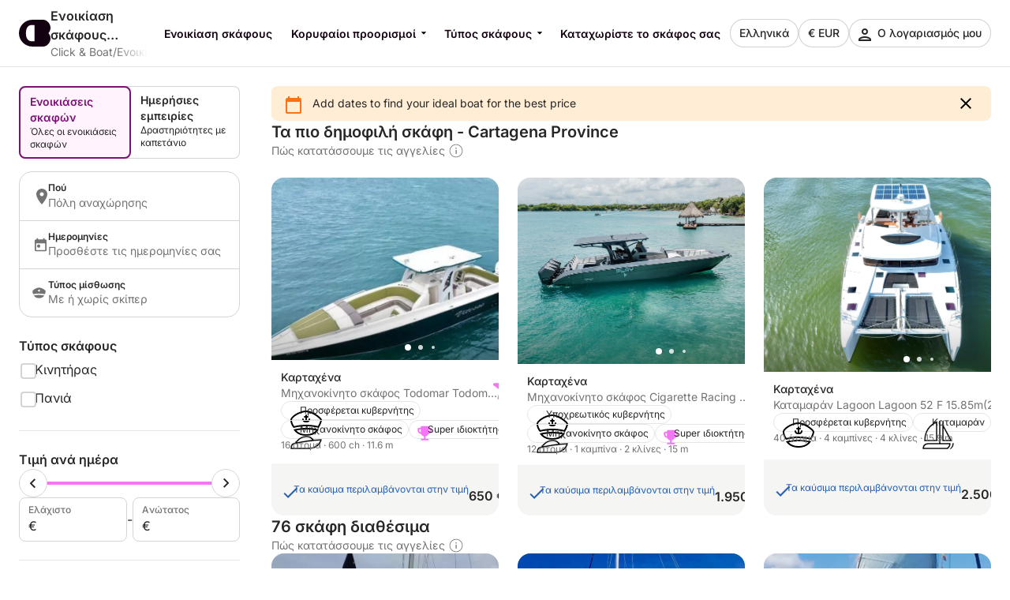

--- FILE ---
content_type: text/html
request_url: https://www.clickandboat.com/gr/enoikiasi-skafous/kolomb%C3%ADa/cartagena-province
body_size: 54470
content:
<!DOCTYPE html><html lang="el"><head>
    <meta charset="utf-8">
    <meta content="DPR, Width" http-equiv="Accept-CH">
    <meta content="#F5F5F5" name="theme-color">
    <link href="https://assets.clickandboat.com/frontend-assets/master/assets/images/favicon/CAB/new-favicon.ico" rel="icon" sizes="any">
    <link href="https://assets.clickandboat.com/frontend-assets/master/assets/images/favicon/CAB/new-icon.svg" rel="icon" type="image/svg+xml">
    <link href="https://assets.clickandboat.com/frontend-assets/master/assets/images/favicon/CAB/new-apple-touch-icon.png" rel="apple-touch-icon">
    <base href="/">
    <meta content="width=device-width, initial-scale=1.0, minimum-scale=1.0, maximum-scale=1.0, user-scalable=no, viewport-fit=cover" name="viewport">
    <meta content="noindex, nofollow, noodp, noydir" name="robots">

    <link href="https://o417216.ingest.sentry.io" rel="preconnect">

    <link href="https://static1.clickandboat.com" rel="preconnect">
    
  <link rel="stylesheet" href="https://assets.clickandboat.com/frontend-assets/master/styles.29fefa4313276d8e.css" crossorigin="anonymous"><link rel="stylesheet" href="https://assets.clickandboat.com/frontend-assets/master/theme.CAB.0345810a69d4c00d.css" crossorigin="anonymous"><link href="https://surveys-static-prd.survicate-cdn.com/fonts/fonts.css" rel="stylesheet" type="text/css"><style id="survicate-core-styles" nonce>.sr-only{border:0;clip:rect(0,0,0,0);height:1px;margin:-1px;overflow:hidden;padding:0;position:absolute;white-space:nowrap;width:1px}#survicate-box h1,#survicate-box h2,#survicate-box h3,#survicate-box h4{color:#29292a;font-weight:400;margin:0 0 16px;padding:0}#survicate-box .h1,#survicate-box h1{font-size:24px}#survicate-box .h2,#survicate-box h2{font-size:18px}#survicate-box .h3,#survicate-box h3{font-size:16px}#survicate-box .h4,#survicate-box h4{font-size:14px}#survicate-box{/*! normalize.css v8.0.0 | MIT License | github.com/necolas/normalize.css */}#survicate-box html{line-height:1.15;-webkit-text-size-adjust:100%}#survicate-box body{margin:0}#survicate-box h1{font-size:2em;margin:.67em 0}#survicate-box hr{box-sizing:content-box;height:0;overflow:visible}#survicate-box pre{font-family:monospace,monospace;font-size:1em}#survicate-box a{background-color:transparent}#survicate-box abbr[title]{border-bottom:none;text-decoration:underline;text-decoration:underline dotted}#survicate-box b,#survicate-box strong{font-weight:bolder}#survicate-box code,#survicate-box kbd,#survicate-box samp{font-family:monospace,monospace;font-size:1em}#survicate-box small{font-size:80%}#survicate-box sub,#survicate-box sup{font-size:75%;line-height:0;position:relative;vertical-align:baseline}#survicate-box sub{bottom:-.25em}#survicate-box sup{top:-.5em}#survicate-box img{border-style:none}#survicate-box button,#survicate-box input,#survicate-box optgroup,#survicate-box select,#survicate-box textarea{font-family:inherit;font-size:100%;line-height:1.15;margin:0}#survicate-box button,#survicate-box input{overflow:visible}#survicate-box button,#survicate-box select{text-transform:none}#survicate-box [type=button],#survicate-box [type=reset],#survicate-box [type=submit],#survicate-box button{-webkit-appearance:button}#survicate-box [type=button]::-moz-focus-inner,#survicate-box [type=reset]::-moz-focus-inner,#survicate-box [type=submit]::-moz-focus-inner,#survicate-box button::-moz-focus-inner{border-style:none;padding:0}#survicate-box [type=button]:-moz-focusring,#survicate-box [type=reset]:-moz-focusring,#survicate-box [type=submit]:-moz-focusring,#survicate-box button:-moz-focusring{outline:1px dotted ButtonText}#survicate-box fieldset{padding:.35em .75em .625em}#survicate-box legend{box-sizing:border-box;color:inherit;display:table;max-width:100%;padding:0;white-space:normal}#survicate-box progress{vertical-align:baseline}#survicate-box textarea{overflow:auto}#survicate-box [type=checkbox],#survicate-box [type=radio]{box-sizing:border-box;padding:0}#survicate-box [type=number]::-webkit-inner-spin-button,#survicate-box [type=number]::-webkit-outer-spin-button{height:auto}#survicate-box [type=search]{-webkit-appearance:textfield;outline-offset:-2px}#survicate-box [type=search]::-webkit-search-decoration{-webkit-appearance:none}#survicate-box ::-webkit-file-upload-button{-webkit-appearance:button;font:inherit}#survicate-box details{display:block}#survicate-box summary{display:list-item}#survicate-box [hidden],#survicate-box template{display:none}#survicate-box .sv__answer-hint{font-size:12px;font-weight:600;line-height:20px;margin-bottom:8px;text-align:left}#survicate-box .sv__answer-hint+.sv__choice-button-wrapper{margin-top:8px}#survicate-box .sv__multiple-choice .sv__choice-button .sv__textarea-wrapper .sv--color-answer.sv__answer-hint,#survicate-box .sv__single-choice .sv__choice-button .sv__textarea-wrapper .sv--color-answer.sv__answer-hint{font-size:14px;font-weight:600}#survicate-box .sv__footer{display:inline-block;font-size:11px;padding:0 5px}#survicate-box .sv__labels{display:flex;justify-content:space-between;margin:24px 0}#survicate-box .sv__labels .sv__label{font-size:12px}#survicate-box .sv__labels .sv__label--left{margin-right:5px}#survicate-box .sv__labels .sv__label--right{margin-left:5px}#survicate-box .sv__progress-bar{height:4px;left:0;position:absolute;top:0;width:100%}#survicate-box .sv__progress-bar>div{height:100%}#survicate-box .sv__position{margin:0 10px 0 20px}#survicate-box .sv__opened-in-new-tab{align-items:center;display:flex;flex-direction:column;height:100vh;justify-content:center;text-align:center}:host #survicate-box .sv__opened-in-new-tab{height:100%}#survicate-box .sv__opened-in-new-tab p{font-size:21px}#survicate-box .sv__branded-footer,#survicate-box .sv__branded-footer__content{align-items:center;display:flex}#survicate-box .sv__branded-footer{justify-content:center}#survicate-box .sv__branded-footer:before{border-top:1px solid #c2cbcb;content:"";left:24px;position:absolute;transform:translateY(-39px);width:calc(100% - 48px)}#survicate-box .sv__branded-footer__content{transform:translateX(16px)}#survicate-box .sv__branded-footer__content .sv__branded-footer__text{color:#7f8c8d;font-size:12px}#survicate-box .sv__branded-footer__content .sv__survicate-wordmark{height:10px}#survicate-box .sv__disclaimer{padding-top:16px;text-align:left}#survicate-box .sv__disclaimer__body{border-top-style:solid;border-top-width:1px;padding-bottom:16px;padding-top:16px}#survicate-box .sv__disclaimer__text,#survicate-box .sv__disclaimer__title{font-size:12px;margin:0;overflow-wrap:break-word}#survicate-box .sv__disclaimer__text a,#survicate-box .sv__disclaimer__text b,#survicate-box .sv__disclaimer__text em,#survicate-box .sv__disclaimer__text i,#survicate-box .sv__disclaimer__text strong,#survicate-box .sv__disclaimer__title a,#survicate-box .sv__disclaimer__title b,#survicate-box .sv__disclaimer__title em,#survicate-box .sv__disclaimer__title i,#survicate-box .sv__disclaimer__title strong{color:inherit;font-size:inherit}#survicate-box .sv__disclaimer__text a,#survicate-box .sv__disclaimer__title a{cursor:pointer;text-decoration:underline}#survicate-box .sv__disclaimer__title{font-weight:600;padding-bottom:8px}#survicate-box .sv__rtl-lang .sv__disclaimer,#survicate-box .sv__rtl-lang .sv__disclaimer__body{text-align:right}#survicate-box .sv__tooltip-container{display:inline-block;position:relative}#survicate-box .sv__tooltip-container .sv__tooltip{background-color:#000;border-radius:4px;bottom:120%;color:#fff;font-size:14px;height:40px;left:50%;padding:8px 12px;position:absolute;text-align:center;transform:translateX(-50%);transition:opacity .2s ease-in-out;white-space:nowrap;z-index:2147483647}#survicate-box .sv__tooltip-container .sv__tooltip--with-caret.sv__tooltip:after{border:6px solid transparent;border-top-color:#000;content:"";left:50%;position:absolute;top:100%;transform:translateX(-50%)}#survicate-box .sv__confirmation.sv__confirmation--disclaimer{align-items:center;border-radius:0;border-top:1px solid;display:flex;margin:0;padding:16px 0}#survicate-box .sv__confirmation.sv__confirmation--disclaimer .checkbox-label{width:auto}#survicate-box .sv__confirmation.sv__confirmation--disclaimer .sv__checkbox{margin-left:0;transform:none}#survicate-box .sv__confirmation .sv__checkbox{min-width:20px}#survicate-box .sv__confirmation .sv__confirmation__agreement-label{overflow-wrap:break-word;overflow-x:auto}#survicate-box .sv__confirmation .sv__confirmation__agreement-label a,#survicate-box .sv__confirmation .sv__confirmation__agreement-label b,#survicate-box .sv__confirmation .sv__confirmation__agreement-label i,#survicate-box .sv__confirmation .sv__confirmation__agreement-label strong{color:inherit;font-size:inherit}#survicate-box .sv__confirmation .sv__confirmation__agreement-label a{cursor:pointer;text-decoration:underline}#survicate-box .sv__contact-form .sv__disclaimer .sv__confirmation.sv__confirmation--disclaimer{padding:16px 0}#survicate-box .sv__rtl-lang .sv__confirmation.sv__confirmation--disclaimer .sv__checkbox{margin-left:10px}#survicate-box .sv__point-image{border-radius:6px;height:auto}#survicate-box .sv__point-image__container{display:flex;justify-content:center;position:relative}#survicate-box .sv__point-image__container img{max-width:100%}#survicate-box .sv__point-image__container--loading{margin:20px 0;width:100%}@keyframes spinnerRotation{to{transform:rotate(1turn)}}#survicate-box .sv__spinner{left:0;position:absolute;text-align:center;top:50%;transform:translateY(-50%);width:100%;z-index:100}#survicate-box .sv__spinner:before{animation:spinnerRotation .9s linear infinite;aspect-ratio:1;border-radius:50%;border-style:solid;border-width:4px;box-sizing:border-box;content:"";display:inline-block;height:30px}#survicate-box .sv__submit-button__wrapper{display:flex}#survicate-box .sv__submit-button__wrapper .sv__navigation-button{margin:initial}#survicate-box .sv__submit-button__wrapper .sv__navigation-button--back{margin-right:16px}#survicate-box .sv__submit-button__wrapper .sv__submit-button.sv__navigation-button{overflow:auto;word-break:break-word}#survicate-box .sv__submit-button__wrapper .sv__submit-button.sv__navigation-button.sv__navigation-button--back{margin-right:16px}#survicate-box .sv__submit-button__wrapper .sv__submit-button.sv__navigation-button.sv__navigation-button--back .sv__navigation-button__arrow{border-style:solid;border-width:0 2px 2px 0;display:block;transform:rotate(135deg)}#survicate-box.sv__position-mobile .sv__navigation-button{width:48%}#survicate-box.sv__position-mobile .sv__navigation-button .sv__navigation-button__text{max-width:48%}#survicate-box.sv__position-mobile .sv__navigation-button:first-child{margin-left:0}#survicate-box.sv__position-mobile .sv__navigation-button:last-child{margin-right:0}#survicate-box .sv__dot-loader-container{border-top:1px solid;display:flex;justify-content:center;width:100%}#survicate-box .sv__dot-loader{display:flex;justify-content:space-between;margin:16px 0;width:13px}#survicate-box .sv__dot-loader__dot{animation:growShrink 1s infinite;border-radius:50%;height:3px;width:3px}#survicate-box .sv__dot-loader__dot:nth-child(2){animation-delay:.2s}#survicate-box .sv__dot-loader__dot:nth-child(3){animation-delay:.4s}@keyframes growShrink{0%,to{transform:scale(1)}50%{transform:scale(1.333)}}#survicate-box .sv__notification-banner{align-items:center;background-color:#fff1d7;display:flex;height:64px;padding:16px 20px}#survicate-box .sv__notification-banner__text{color:#664a16}#survicate-box .sv__choice-button{overflow-wrap:break-word}#survicate-box .sv__choice-button .sv__textarea{font-size:14px}#survicate-box .sv__rtl-lang .sv__choice-button-wrapper .sv__choice-button{text-align:right}#survicate-box .sv__date{border:2px solid transparent;border-radius:6px;display:block;justify-content:flex-start}#survicate-box .sv__date__input{background-color:transparent;border:none;font-weight:400}#survicate-box .sv__date__input:focus{border-color:transparent!important}#survicate-box .sv__date.sv__invalid{background-color:#ffedea!important;border-style:solid;border-width:2px}#survicate-box .sv__date.sv__invalid.focused{border-color:#e33a22!important}#survicate-box .sv__date.sv__invalid .sv__date__input{background-color:transparent}#survicate-box .sv__date.sv__invalid .sv__date__separator{color:#e33a22!important}#survicate-box .sv__dropdown__wrapper{margin:25px auto 0;position:relative}#survicate-box .sv__dropdown__wrapper .sv__select-buttons .sv__select-icon{align-items:center;display:flex;height:44px;justify-content:center;right:0;top:2px;width:46px}#survicate-box .sv__dropdown__wrapper .sv__select-buttons .sv__select-icon.sv__select__clear-input{right:0;top:0}#survicate-box .sv__dropdown__wrapper .sv__select input{cursor:text}#survicate-box .sv__dropdown__wrapper .sv__select input:focus{padding:14px}#survicate-box .sv__dropdown__wrapper .sv__select input,#survicate-box .sv__dropdown__wrapper .sv__select input:focus{padding-right:48px;text-overflow:ellipsis}#survicate-box .sv__dropdown__wrapper .sv__select .sv__caret svg{transform:scale(1.5)}#survicate-box .sv__dropdown__wrapper .sv__select--open .sv__caret svg{transform:scale(1.5) rotate(180deg) translateY(2px)}#survicate-box .sv__dropdown__wrapper .sv__select .sv__select-list{margin-top:8px}#survicate-box .sv__dropdown__wrapper .sv__validation{top:11px}@media(max-width:1181px){#survicate-box .sv-box-child .sv__dropdown__wrapper .sv__validation{top:-26px}}#survicate-box .sv__nps .sv__buttons{display:flex;justify-content:space-between}#survicate-box .sv__nps--vertical{margin:auto;width:100%}#survicate-box .sv__rating{text-align:center}#survicate-box .sv__rating__wrapper{flex-direction:column;margin:0 auto}#survicate-box .sv__rating__wrapper .sv__buttons{flex-direction:row}#survicate-box .sv__rating__wrapper .sv__buttons .sv__button{background:none;margin-bottom:0;margin-top:0;padding:0}#survicate-box .sv__rating__wrapper .sv__buttons .sv__button:first-child{margin-left:0}#survicate-box .sv__rating__wrapper .sv__buttons .sv__button:last-child{margin-right:0}#survicate-box .sv__rating__wrapper .sv__buttons .sv__button--selected{border:none}#survicate-box .sv__rating__number{font-weight:400}#survicate-box .sv__smiley-scale{margin:auto;text-align:center}#survicate-box .sv__smiley-scale .sv__selected{transform:scale(1.2)}#survicate-box .sv__smiley-scale.sv__three-smileys{text-align:center}#survicate-box .sv__smiley-scale.sv__three-smileys .sv__smiley-scale__buttons .sv__smiley-scale__button:first-child{margin-right:22px}#survicate-box .sv__smiley-scale.sv__three-smileys .sv__smiley-scale__buttons .sv__smiley-scale__button:last-child{margin-left:22px}#survicate-box .sv__smiley-scale__wrapper{display:inline-flex;flex-direction:column;margin:0 auto}#survicate-box .sv__smiley-scale__buttons{display:flex;justify-content:center}#survicate-box .sv__smiley-scale__button{background:none;border-radius:50%;height:59px;margin:0 20px;padding:0;transition:transform .2s ease-out;width:59px}#survicate-box .sv__smiley-scale__button:first-child{margin-left:0}#survicate-box .sv__smiley-scale__button:last-child{margin-right:0}#survicate-box .sv__smiley-scale__button:hover{transform:scale(1.1)}#survicate-box .sv__smiley-scale__icon-container{background-repeat:no-repeat;background-size:contain;display:block;height:100%;position:relative;width:100%}#survicate-box .sv__matrix-widget .sv__choice-button-wrapper .sv__textarea-wrapper{height:max-content;padding-bottom:0}#survicate-box .sv__matrix-widget .sv__matrix-dropdown__wrapper .sv__matrix-animation-wrapper{box-sizing:border-box}#survicate-box .sv__matrix-widget .sv__matrix-dropdown__wrapper .sv__matrix-dropdown{height:unset;justify-content:space-between;margin-bottom:8px;min-height:64px;padding:16px}#survicate-box .sv__matrix-widget .sv__matrix-dropdown__wrapper .sv__matrix-dropdown .sv__matrix-answer{overflow:hidden;width:inherit}#survicate-box .sv__matrix-widget .sv__matrix-dropdown__wrapper .sv__matrix-dropdown .sv__matrix-answer .sv__answer-text,#survicate-box .sv__matrix-widget .sv__matrix-dropdown__wrapper .sv__matrix-dropdown .sv__matrix-answer .sv__matrix-answer--selected{overflow:inherit;text-overflow:ellipsis;white-space:normal;width:95%}#survicate-box .sv__matrix-widget .sv__matrix-dropdown__wrapper .sv__matrix-dropdown .sv__matrix-answer--selected{font-size:12px}#survicate-box .sv__matrix-widget .sv__matrix-dropdown__wrapper .sv__matrix-dropdown .sv__caret{align-items:center;display:flex;height:24px;justify-content:center;width:24px}#survicate-box .sv__matrix-widget .sv__matrix-dropdown__wrapper .sv__matrix-dropdown .sv__caret svg{height:12px;transform:rotate(180deg);width:20px}#survicate-box .sv__matrix-widget .sv__matrix-dropdown__wrapper .sv__matrix-dropdown--closed.sv__choice-button{height:64px}#survicate-box .sv__matrix-widget .sv__matrix-dropdown__wrapper .sv__matrix-dropdown--closed.sv__choice-button svg{transform:none}#survicate-box .sv__matrix-widget .sv__matrix-dropdown__wrapper .sv__matrix-dropdown--closed.sv__choice-button .sv__matrix-answer .sv__answer-text,#survicate-box .sv__matrix-widget .sv__matrix-dropdown__wrapper .sv__matrix-dropdown--closed.sv__choice-button .sv__matrix-answer--selected{white-space:nowrap}#survicate-box .sv__matrix-row{border:2px solid transparent;border-radius:6px;display:flex;gap:5px;margin-bottom:12px;min-height:50px;padding:11px 0}#survicate-box .sv__matrix-row.sv__selected .sv__matrix-cell div{font-weight:600}#survicate-box .sv__matrix-row.sv__matrix-header{background-color:transparent}#survicate-box .sv__matrix-row:not(:first-child) .sv__matrix-cell:not(:first-child){cursor:pointer}#survicate-box .sv__matrix-cell{align-items:center;color:#7f8c8d;display:flex;flex-basis:50px;flex-grow:1;font-size:14px;font-weight:400;justify-content:center;text-align:center}#survicate-box .sv__matrix-cell:first-child{flex-basis:30%;justify-content:flex-start;padding:0 20px;text-align:left;word-break:break-word}#survicate-box .sv__matrix-cell .sv__checkbox{margin:0}#survicate-box .sv__matrix-cell .sv__checkbox.sv__circle{background-clip:content-box;border-style:solid;border-width:2px;padding:4px}#survicate-box .sv__ie .sv__matrix-cell{height:40px}#survicate-box .sv__matrix-widget .sv__matrix-dropdown__wrapper .sv__matrix-dropdown{display:flex}#survicate-box .sv-box-child.sv-mobile{font-size:16px}@media only screen and (max-device-width:812px)and (-webkit-min-device-pixel-ratio:3)and (orientation:landscape),only screen and (max-width:767px){#survicate-box .sv-box-child:not(.sv-tablet):not(.sv-desktop){font-size:16px}}@media only screen and (min-width:768px)and (-webkit-max-device-pixel-ratio:2),only screen and (min-width:813px){#survicate-box .sv-box-child:not(.sv-mobile) .sv__matrix-widget{max-width:256px}}#survicate-box .sv-box-child.sv-desktop .sv__matrix-widget,#survicate-box .sv-box-child.sv-tablet .sv__matrix-widget{max-width:256px}#survicate-box .sv__survey .sv__contact-form-field.sv__invalid .sv__input:focus{background-color:#ffedea!important;border-color:#c00!important;color:#e33a22!important}#survicate-box .sv__text-question .sv__text-container{position:relative}#survicate-box .sv__text-question .sv__text-container .sv__textarea.sv__has-followup-questions{margin-bottom:4px}#survicate-box .sv__text-question .sv__text-input-stats{display:flex;justify-content:flex-end;text-align:right}#survicate-box .sv__text-question .sv__text-input-stats-text{font-size:12px}#survicate-box .sv__text-question .sv__follow-up{border-top:1px solid}#survicate-box .sv__text-question .sv__follow-up .sv__point-text{margin-top:16px}#survicate-box .sv__buttons{display:flex;justify-content:center}#survicate-box .sv__buttons .sv__button{border-radius:6px}#survicate-box .sv__buttons--vertical.sv__buttons{display:flex;flex-direction:column-reverse;width:100%}#survicate-box .sv__buttons--vertical.sv__buttons .sv__button{border:none;font-weight:400;height:48px;margin:0 0 8px;overflow-wrap:break-word;width:100%}#survicate-box .sv__buttons--vertical.sv__buttons .sv__button--selected,#survicate-box .sv__buttons--vertical.sv__buttons .sv__button:active{border-style:solid;border-width:2px;font-weight:600}#survicate-box .sv__buttons--vertical.sv__buttons .sv__button--selected svg,#survicate-box .sv__buttons--vertical.sv__buttons .sv__button:active svg{margin-bottom:0}#survicate-box .sv__buttons__answer{overflow-wrap:break-word;overflow-x:auto}#survicate-box .sv__checkbox{cursor:pointer;display:inline-block;height:20px;margin-right:10px;position:relative;width:20px}#survicate-box .sv__checkbox.sv__circle{border-radius:50%}#survicate-box .sv__checkbox.sv__circle .sv__tick{border-radius:100%;height:5px;left:6px;top:4px;width:5px}#survicate-box .sv__checkbox.sv__circle label:after{background:initial;border:initial;height:auto;left:auto;position:static;top:auto;width:auto}#survicate-box .sv__checkbox.sv__square{border-radius:4px;border-style:solid;border-width:2px;margin-top:1px;transition:background-color .3s cubic-bezier(.4,0,.23,1)}#survicate-box .sv__checkbox.sv__square:after{border-radius:100%;content:"";height:36px;left:-10px;position:absolute;top:-10px;width:36px}#survicate-box .sv__checkbox.sv__square svg{border-radius:3px;height:100%;position:absolute;transform:scale(1.2);width:100%}#survicate-box .sv__checkbox .sv__tick{display:none;display:block;position:absolute}#survicate-box .sv__checkbox.sv__circle .sv__tick{background-color:#fff;display:none;height:8px;top:6px;width:8px}#survicate-box .sv__rtl-lang .sv__checkbox{margin-left:10px;margin-right:0}#survicate-box .sv__hide-input{height:0;opacity:0;pointer-events:none;position:absolute;width:0}#survicate-box .sv__outline .sv__checkbox.sv__checkbox--focused{box-shadow:0 0 0 8px rgba(26,109,85,.2);outline:2px solid #6f27f6}#survicate-box .sv__select{border-radius:6px;position:relative;width:100%;z-index:1}#survicate-box .sv__select-icon{position:absolute;right:16px;top:10px}#survicate-box .sv__select input{border-radius:6px;cursor:pointer;font-size:16px;font-weight:400;padding:16px;width:100%}#survicate-box .sv__select--open{border-bottom-left-radius:0;border-bottom-right-radius:0;border-top-left-radius:6px;border-top-right-radius:6px;z-index:100}#survicate-box .sv__select .sv__clear-input-icon{background:none;font-weight:600}#survicate-box .sv__select .sv__caret{background:none;border:none;cursor:pointer}#survicate-box .sv__select .sv__select-list{border-bottom-left-radius:6px;border-bottom-right-radius:6px;border-top-left-radius:0;border-top-right-radius:0;list-style:none;margin:0;max-height:180px;overflow:auto;padding:0;position:absolute;width:100%;z-index:100}#survicate-box .sv__select .sv__select-list .sv__select-button{border:none;border-radius:0;font-size:inherit;font-weight:400;height:auto;overflow-wrap:break-word;padding:10px 16px;text-align:left;transition:none;width:100%}#survicate-box .sv__select.sv-invalid{border:none}#survicate-box .sv__select.sv-invalid input,#survicate-box .sv__select.sv-invalid input:focus{background-color:#ffedea!important;border:2px;border-color:#e33a22!important;border-style:solid;color:#e33a22!important;padding:14px}#survicate-box .sv__select.sv-invalid+.sv__submit-button__wrapper{visibility:visible}#survicate-box .sv__outline .sv__select-list .sv__select-button.sv__select-button--focused{outline:2px solid #6f27f6;outline-offset:-4px}#survicate-box .sv__rtl-lang .sv__dropdown__wrapper .sv__select-list .sv__select-button{text-align:right}#survicate-box .sv__rtl-lang .sv__dropdown__wrapper .sv__select-icon{left:16px;right:unset}#survicate-box .sv__rtl-lang .sv__dropdown__wrapper .sv__select-icon.sv__select__clear-input{left:0}#survicate-box .sv__rtl-lang .sv__dropdown__wrapper .sv__select .sv__input{padding-right:16px}#survicate-box .sv__validation{align-items:center;background-color:#e33a22;border-radius:4px;display:flex;left:100%;padding:5px 6px;position:absolute;top:36px;white-space:nowrap;width:max-content}#survicate-box .sv__validation__message{color:#fff;font-size:12px;margin-left:3px}#survicate-box .sv__validation:after{border-color:transparent #e33a22 transparent transparent;border-style:solid;border-width:4px 8px 4px 0;content:" ";height:0;left:-7px;position:absolute;top:9px;width:0}#survicate-box .sv__survey .sv__invalid input{background-color:#ffedea!important;color:#e33a22!important}#survicate-box .sv__survey .sv__invalid input:focus{border-color:#e33a22;border-width:2px}@media(max-width:1181px){#survicate-box .sv-box-child .sv__validation{left:auto;right:0;top:1px}#survicate-box .sv-box-child .sv__validation:after{border-color:#e33a22 transparent transparent;border-width:8px 4px 0;bottom:-8px;left:auto;right:10px;top:auto}}:host #survicate-box .sv-mobile .sv__validation{left:auto;right:0;top:1px}:host #survicate-box .sv-mobile .sv__validation:after{border-color:#e33a22 transparent transparent;border-width:8px 4px 0;bottom:-8px;left:auto;right:10px;top:auto}#survicate-box .sv__comment-field{border:2px solid;border-radius:6px;margin-bottom:16px;padding:4px 8px}#survicate-box .sv__comment-field .sv__textarea{border:2px solid transparent;border-radius:6px;font-size:14px;margin-top:8px;max-height:200px;min-height:80px;padding:8px;resize:none;width:100%}#survicate-box .sv__comment-field__label{display:block;font-size:14px;font-weight:600;margin-top:4px;text-align:left;word-break:break-word}#survicate-box .sv__comment-field__label span{font-size:14px;font-weight:600}#survicate-box .sv__rtl-lang .sv__comment-field__label{text-align:right}#survicate-box .sv__point .sv__point-description a,#survicate-box .sv__point .sv__point-description b,#survicate-box .sv__point .sv__point-description em,#survicate-box .sv__point .sv__point-description h1,#survicate-box .sv__point .sv__point-description h2,#survicate-box .sv__point .sv__point-description h3,#survicate-box .sv__point .sv__point-description h4,#survicate-box .sv__point .sv__point-description h5,#survicate-box .sv__point .sv__point-description i,#survicate-box .sv__point .sv__point-description small,#survicate-box .sv__point .sv__point-description strong,#survicate-box .sv__point .sv__point-question a,#survicate-box .sv__point .sv__point-question b,#survicate-box .sv__point .sv__point-question em,#survicate-box .sv__point .sv__point-question h1,#survicate-box .sv__point .sv__point-question h2,#survicate-box .sv__point .sv__point-question h3,#survicate-box .sv__point .sv__point-question h4,#survicate-box .sv__point .sv__point-question h5,#survicate-box .sv__point .sv__point-question i,#survicate-box .sv__point .sv__point-question small,#survicate-box .sv__point .sv__point-question strong,#survicate-box .sv__point .sv__point-wrapper a,#survicate-box .sv__point .sv__point-wrapper b,#survicate-box .sv__point .sv__point-wrapper em,#survicate-box .sv__point .sv__point-wrapper h1,#survicate-box .sv__point .sv__point-wrapper h2,#survicate-box .sv__point .sv__point-wrapper h3,#survicate-box .sv__point .sv__point-wrapper h4,#survicate-box .sv__point .sv__point-wrapper h5,#survicate-box .sv__point .sv__point-wrapper i,#survicate-box .sv__point .sv__point-wrapper small,#survicate-box .sv__point .sv__point-wrapper strong{color:inherit}#survicate-box .sv__point .sv__point-description a.sv__social-button,#survicate-box .sv__point .sv__point-description b.sv__social-button,#survicate-box .sv__point .sv__point-description em.sv__social-button,#survicate-box .sv__point .sv__point-description h1.sv__social-button,#survicate-box .sv__point .sv__point-description h2.sv__social-button,#survicate-box .sv__point .sv__point-description h3.sv__social-button,#survicate-box .sv__point .sv__point-description h4.sv__social-button,#survicate-box .sv__point .sv__point-description h5.sv__social-button,#survicate-box .sv__point .sv__point-description i.sv__social-button,#survicate-box .sv__point .sv__point-description small.sv__social-button,#survicate-box .sv__point .sv__point-description strong.sv__social-button,#survicate-box .sv__point .sv__point-question a.sv__social-button,#survicate-box .sv__point .sv__point-question b.sv__social-button,#survicate-box .sv__point .sv__point-question em.sv__social-button,#survicate-box .sv__point .sv__point-question h1.sv__social-button,#survicate-box .sv__point .sv__point-question h2.sv__social-button,#survicate-box .sv__point .sv__point-question h3.sv__social-button,#survicate-box .sv__point .sv__point-question h4.sv__social-button,#survicate-box .sv__point .sv__point-question h5.sv__social-button,#survicate-box .sv__point .sv__point-question i.sv__social-button,#survicate-box .sv__point .sv__point-question small.sv__social-button,#survicate-box .sv__point .sv__point-question strong.sv__social-button,#survicate-box .sv__point .sv__point-wrapper a.sv__social-button,#survicate-box .sv__point .sv__point-wrapper b.sv__social-button,#survicate-box .sv__point .sv__point-wrapper em.sv__social-button,#survicate-box .sv__point .sv__point-wrapper h1.sv__social-button,#survicate-box .sv__point .sv__point-wrapper h2.sv__social-button,#survicate-box .sv__point .sv__point-wrapper h3.sv__social-button,#survicate-box .sv__point .sv__point-wrapper h4.sv__social-button,#survicate-box .sv__point .sv__point-wrapper h5.sv__social-button,#survicate-box .sv__point .sv__point-wrapper i.sv__social-button,#survicate-box .sv__point .sv__point-wrapper small.sv__social-button,#survicate-box .sv__point .sv__point-wrapper strong.sv__social-button{color:#fff}#survicate-box .sv__point .sv__point-description a.sv__social-button--disabled,#survicate-box .sv__point .sv__point-description b.sv__social-button--disabled,#survicate-box .sv__point .sv__point-description em.sv__social-button--disabled,#survicate-box .sv__point .sv__point-description h1.sv__social-button--disabled,#survicate-box .sv__point .sv__point-description h2.sv__social-button--disabled,#survicate-box .sv__point .sv__point-description h3.sv__social-button--disabled,#survicate-box .sv__point .sv__point-description h4.sv__social-button--disabled,#survicate-box .sv__point .sv__point-description h5.sv__social-button--disabled,#survicate-box .sv__point .sv__point-description i.sv__social-button--disabled,#survicate-box .sv__point .sv__point-description small.sv__social-button--disabled,#survicate-box .sv__point .sv__point-description strong.sv__social-button--disabled,#survicate-box .sv__point .sv__point-question a.sv__social-button--disabled,#survicate-box .sv__point .sv__point-question b.sv__social-button--disabled,#survicate-box .sv__point .sv__point-question em.sv__social-button--disabled,#survicate-box .sv__point .sv__point-question h1.sv__social-button--disabled,#survicate-box .sv__point .sv__point-question h2.sv__social-button--disabled,#survicate-box .sv__point .sv__point-question h3.sv__social-button--disabled,#survicate-box .sv__point .sv__point-question h4.sv__social-button--disabled,#survicate-box .sv__point .sv__point-question h5.sv__social-button--disabled,#survicate-box .sv__point .sv__point-question i.sv__social-button--disabled,#survicate-box .sv__point .sv__point-question small.sv__social-button--disabled,#survicate-box .sv__point .sv__point-question strong.sv__social-button--disabled,#survicate-box .sv__point .sv__point-wrapper a.sv__social-button--disabled,#survicate-box .sv__point .sv__point-wrapper b.sv__social-button--disabled,#survicate-box .sv__point .sv__point-wrapper em.sv__social-button--disabled,#survicate-box .sv__point .sv__point-wrapper h1.sv__social-button--disabled,#survicate-box .sv__point .sv__point-wrapper h2.sv__social-button--disabled,#survicate-box .sv__point .sv__point-wrapper h3.sv__social-button--disabled,#survicate-box .sv__point .sv__point-wrapper h4.sv__social-button--disabled,#survicate-box .sv__point .sv__point-wrapper h5.sv__social-button--disabled,#survicate-box .sv__point .sv__point-wrapper i.sv__social-button--disabled,#survicate-box .sv__point .sv__point-wrapper small.sv__social-button--disabled,#survicate-box .sv__point .sv__point-wrapper strong.sv__social-button--disabled{cursor:not-allowed;opacity:.5}#survicate-box .sv__point .sv__point-description b,#survicate-box .sv__point .sv__point-description em,#survicate-box .sv__point .sv__point-description i,#survicate-box .sv__point .sv__point-description strong,#survicate-box .sv__point .sv__point-question b,#survicate-box .sv__point .sv__point-question em,#survicate-box .sv__point .sv__point-question i,#survicate-box .sv__point .sv__point-question strong,#survicate-box .sv__point .sv__point-wrapper b,#survicate-box .sv__point .sv__point-wrapper em,#survicate-box .sv__point .sv__point-wrapper i,#survicate-box .sv__point .sv__point-wrapper strong{font-size:inherit}#survicate-box .sv__point .sv__point-description b,#survicate-box .sv__point .sv__point-description strong,#survicate-box .sv__point .sv__point-question b,#survicate-box .sv__point .sv__point-question strong,#survicate-box .sv__point .sv__point-wrapper b,#survicate-box .sv__point .sv__point-wrapper strong{font-weight:600}#survicate-box .sv__point .sv__point-description small,#survicate-box .sv__point .sv__point-question small,#survicate-box .sv__point .sv__point-wrapper small{font-size:12px}#survicate-box .sv__point .sv__point-description small a,#survicate-box .sv__point .sv__point-description small b,#survicate-box .sv__point .sv__point-description small em,#survicate-box .sv__point .sv__point-description small i,#survicate-box .sv__point .sv__point-description small strong,#survicate-box .sv__point .sv__point-question small a,#survicate-box .sv__point .sv__point-question small b,#survicate-box .sv__point .sv__point-question small em,#survicate-box .sv__point .sv__point-question small i,#survicate-box .sv__point .sv__point-question small strong,#survicate-box .sv__point .sv__point-wrapper small a,#survicate-box .sv__point .sv__point-wrapper small b,#survicate-box .sv__point .sv__point-wrapper small em,#survicate-box .sv__point .sv__point-wrapper small i,#survicate-box .sv__point .sv__point-wrapper small strong{font-size:inherit}#survicate-box *{box-sizing:border-box;font-family:Open sans,sans-serif;font-size:14px;font-weight:400;line-height:normal;outline:none}#survicate-box .sv__outline :focus{outline:2px solid #6f27f6}#survicate-box button{border:none;cursor:pointer;display:inline-block;margin:0;padding:3px}#survicate-box p{margin:0}#survicate-box a{text-decoration:none}#survicate-box .sv-invalid.sv-invalid.sv-invalid{border:1px solid #c00}#survicate-box .sv__overlay,#sv-screenshot-controls .sv__overlay{height:100vh;left:0;position:fixed;top:0;width:100vw;z-index:999995}:host #survicate-box .sv__overlay,:host #sv-screenshot-controls .sv__overlay{height:100%;position:absolute;width:100%}#survicate-box .sv__overlay--dark,#sv-screenshot-controls .sv__overlay--dark{background-color:#000;opacity:.35}#survicate-box .sv__overlay--light,#sv-screenshot-controls .sv__overlay--light{background-color:#fff;opacity:.5}#survicate-box .sv__submit-screenshot-button-container,#sv-screenshot-controls .sv__submit-screenshot-button-container{border-top:1px solid;display:flex;margin:0 auto;width:calc(100% - 48px)}#survicate-box .sv__submit-screenshot-button-container .sv__submit-button__wrapper.sv--border-top-color-question-20,#sv-screenshot-controls .sv__submit-screenshot-button-container .sv__submit-button__wrapper.sv--border-top-color-question-20{margin-left:12px}#survicate-box .sv__submit-screenshot-button-container .sv__submit-button__wrapper.sv--border-top-color-question-20 .sv__navigation-button.sv__navigation-button--back,#survicate-box .sv__submit-screenshot-button-container .sv__submit-button__wrapper.sv--border-top-color-question-20 .sv__navigation-button.sv__submit-button,#sv-screenshot-controls .sv__submit-screenshot-button-container .sv__submit-button__wrapper.sv--border-top-color-question-20 .sv__navigation-button.sv__navigation-button--back,#sv-screenshot-controls .sv__submit-screenshot-button-container .sv__submit-button__wrapper.sv--border-top-color-question-20 .sv__navigation-button.sv__submit-button{width:96px}#survicate-box .sv__submit-screenshot-button-container .sv__submit-button__wrapper.sv--border-top-color-question-20 .sv__navigation-button.sv__navigation-button--back,#sv-screenshot-controls .sv__submit-screenshot-button-container .sv__submit-button__wrapper.sv--border-top-color-question-20 .sv__navigation-button.sv__navigation-button--back{margin-right:12px}#survicate-box .sv__screenshot-button-wrapper,#sv-screenshot-controls .sv__screenshot-button-wrapper{display:flex;margin:23px auto 0}#survicate-box .sv__screenshot-button-wrapper .sv__screenshot-button,#sv-screenshot-controls .sv__screenshot-button-wrapper .sv__screenshot-button{height:40px;padding:8px 10px}#survicate-box .sv__color-picker-input-wrapper,#survicate-box .sv__screenshot-button-wrapper,#survicate-box .sv__screenshot-button__close,#sv-screenshot-controls .sv__color-picker-input-wrapper,#sv-screenshot-controls .sv__screenshot-button-wrapper,#sv-screenshot-controls .sv__screenshot-button__close{width:40px}#survicate-box .sv__color-picker-input-wrapper,#survicate-box .sv__screenshot-button-wrapper,#survicate-box .sv__screenshot-button__close,#survicate-box .sv__screenshot-button__save,#sv-screenshot-controls .sv__color-picker-input-wrapper,#sv-screenshot-controls .sv__screenshot-button-wrapper,#sv-screenshot-controls .sv__screenshot-button__close,#sv-screenshot-controls .sv__screenshot-button__save{height:40px}#survicate-box .sv__screenshot-button-overlay,#survicate-box .sv__screenshot-button__action-buttons,#survicate-box .sv__screenshot-button__color-picker,#survicate-box .sv__screenshot-button__remove-wrapper,#sv-screenshot-controls .sv__screenshot-button-overlay,#sv-screenshot-controls .sv__screenshot-button__action-buttons,#sv-screenshot-controls .sv__screenshot-button__color-picker,#sv-screenshot-controls .sv__screenshot-button__remove-wrapper{position:fixed}#survicate-box .sv__screenshot-button__action-buttons,#sv-screenshot-controls .sv__screenshot-button__action-buttons{gap:5px;padding:unset;right:24px;top:24px}#survicate-box .sv__screenshot-button__action-buttons,#survicate-box .sv__screenshot-button__remove,#survicate-box .sv__screenshot-button__save,#sv-screenshot-controls .sv__screenshot-button__action-buttons,#sv-screenshot-controls .sv__screenshot-button__remove,#sv-screenshot-controls .sv__screenshot-button__save{display:inline-flex}#survicate-box .sv__screenshot-button__action-buttons,#survicate-box .sv__screenshot-button__remove-wrapper,#sv-screenshot-controls .sv__screenshot-button__action-buttons,#sv-screenshot-controls .sv__screenshot-button__remove-wrapper{padding-bottom:8px}#survicate-box .sv__screenshot-button__remove,#survicate-box .sv__screenshot-button__save,#sv-screenshot-controls .sv__screenshot-button__remove,#sv-screenshot-controls .sv__screenshot-button__save{align-items:center;gap:10px;padding:5px 10px}#survicate-box .sv__screenshot-button-overlay,#sv-screenshot-controls .sv__screenshot-button-overlay{background:rgba(0,0,0,.2);cursor:crosshair;height:100vh;left:0;top:0;width:100vw}#survicate-box .sv__screenshot-button,#survicate-box .sv__screenshot-button__close,#survicate-box .sv__screenshot-button__remove,#survicate-box .sv__screenshot-button__save,#sv-screenshot-controls .sv__screenshot-button,#sv-screenshot-controls .sv__screenshot-button__close,#sv-screenshot-controls .sv__screenshot-button__remove,#sv-screenshot-controls .sv__screenshot-button__save{border:2px solid}#survicate-box .sv__screenshot-button,#survicate-box .sv__screenshot-button__close,#survicate-box .sv__screenshot-button__color-picker,#survicate-box .sv__screenshot-button__remove,#survicate-box .sv__screenshot-button__save,#sv-screenshot-controls .sv__screenshot-button,#sv-screenshot-controls .sv__screenshot-button__close,#sv-screenshot-controls .sv__screenshot-button__color-picker,#sv-screenshot-controls .sv__screenshot-button__remove,#sv-screenshot-controls .sv__screenshot-button__save{cursor:pointer}#survicate-box .sv__screenshot-button__color-picker,#sv-screenshot-controls .sv__screenshot-button__color-picker{border:none;height:50px;left:24px;top:24px;width:50px}#survicate-box .sv__screenshot-button-overlay,#survicate-box .sv__screenshot-button-overlay__rectangle,#survicate-box .sv__screenshot-button-overlay__rectangles,#survicate-box .sv__screenshot-button__action-buttons,#survicate-box .sv__screenshot-button__color-picker,#survicate-box .sv__screenshot-button__remove,#survicate-box .sv__screenshot-button__remove-wrapper,#survicate-box .sv__screenshot-button__save,#sv-screenshot-controls .sv__screenshot-button-overlay,#sv-screenshot-controls .sv__screenshot-button-overlay__rectangle,#sv-screenshot-controls .sv__screenshot-button-overlay__rectangles,#sv-screenshot-controls .sv__screenshot-button__action-buttons,#sv-screenshot-controls .sv__screenshot-button__color-picker,#sv-screenshot-controls .sv__screenshot-button__remove,#sv-screenshot-controls .sv__screenshot-button__remove-wrapper,#sv-screenshot-controls .sv__screenshot-button__save{z-index:2147483647}#survicate-box .sv__color-picker-input-wrapper,#survicate-box .sv__screenshot-button__close,#survicate-box .sv__screenshot-button__color-picker,#sv-screenshot-controls .sv__color-picker-input-wrapper,#sv-screenshot-controls .sv__screenshot-button__close,#sv-screenshot-controls .sv__screenshot-button__color-picker{align-items:center;display:flex;justify-content:center}#survicate-box .sv__color-picker-input-wrapper,#survicate-box .sv__screenshot-button,#survicate-box .sv__screenshot-button__close,#survicate-box .sv__screenshot-button__color-picker,#survicate-box .sv__screenshot-button__remove,#survicate-box .sv__screenshot-button__save,#sv-screenshot-controls .sv__color-picker-input-wrapper,#sv-screenshot-controls .sv__screenshot-button,#sv-screenshot-controls .sv__screenshot-button__close,#sv-screenshot-controls .sv__screenshot-button__color-picker,#sv-screenshot-controls .sv__screenshot-button__remove,#sv-screenshot-controls .sv__screenshot-button__save{border-radius:5px}#survicate-box .sv__color-picker-input-wrapper,#sv-screenshot-controls .sv__color-picker-input-wrapper{position:relative}#survicate-box .sv__color-picker-input-wrapper .sv__color-picker-input,#sv-screenshot-controls .sv__color-picker-input-wrapper .sv__color-picker-input{cursor:pointer;height:100%;left:0;opacity:0;position:absolute;top:0;width:100%}#survicate-box .sv__point-image,#sv-screenshot-controls .sv__point-image{margin-bottom:24px}#survicate-box .sv__point-image.sv__image-position--bottom,#sv-screenshot-controls .sv__point-image.sv__image-position--bottom{margin-top:16px}#survicate-box.sv__survey--button_link .sv__branded-footer:before,#sv-screenshot-controls.sv__survey--button_link .sv__branded-footer:before{border-top-style:hidden}#survicate-box .sv__footer__wrapper.sv__branded-footer--with-border,#sv-screenshot-controls .sv__footer__wrapper.sv__branded-footer--with-border{background-color:#fff;border-bottom-left-radius:10px;border-bottom-right-radius:10px;padding:23px 0 24px;transform:translateY(16px);width:100%}#survicate-box .sv__footer__wrapper .sv__branded-footer,#sv-screenshot-controls .sv__footer__wrapper .sv__branded-footer{padding-bottom:8px;padding-top:8px;position:unset}#survicate-box .sv__footer__wrapper .sv__branded-footer .sv__survicate-wordmark,#sv-screenshot-controls .sv__footer__wrapper .sv__branded-footer .sv__survicate-wordmark{transform:translate(-8px)}#survicate-box .sv__footer__wrapper .sv__branded-footer .sv__arrow-forward,#sv-screenshot-controls .sv__footer__wrapper .sv__branded-footer .sv__arrow-forward{height:14px;transform:translate(-24px,1px)}#survicate-box .sv__position-mobile .sv__footer__wrapper.sv__branded-footer--with-border,#sv-screenshot-controls .sv__position-mobile .sv__footer__wrapper.sv__branded-footer--with-border{border-bottom-left-radius:0;border-bottom-right-radius:0}@keyframes slide-out{0%{transform:translateX(0)}to{transform:translateX(-100%)}}@keyframes slide-in{0%{transform:translateX(100%)}to{transform:translateX(0)}}@keyframes slide-down{0%{transform:translateY(0)}to{transform:translateY(100%)}}#survicate-box .sv__survey.sv__micro-theme,#sv-screenshot-controls .sv__survey.sv__micro-theme{border-radius:10px;box-shadow:0 0 10px 5px rgba(41,41,42,.07);display:flex;flex-direction:column;max-height:664px;max-width:304px;min-width:304px;padding:0 0 16px;position:fixed;width:unset;z-index:2147483646}#survicate-box .sv__survey.sv__micro-theme.sv__rtl-lang,#sv-screenshot-controls .sv__survey.sv__micro-theme.sv__rtl-lang{direction:rtl}#survicate-box .sv__survey.sv__micro-theme.sv__survey--hidden,#sv-screenshot-controls .sv__survey.sv__micro-theme.sv__survey--hidden{display:none}#survicate-box .sv__survey.sv__micro-theme.sv__feedback-survey,#sv-screenshot-controls .sv__survey.sv__micro-theme.sv__feedback-survey{border-radius:10px;margin-left:0;margin-right:0;margin-top:0;top:50%;transform:translateY(-50%);z-index:2147483645}#survicate-box .sv__survey.sv__micro-theme.sv__feedback-survey.sv__position-center-right,#sv-screenshot-controls .sv__survey.sv__micro-theme.sv__feedback-survey.sv__position-center-right{right:24px}#survicate-box .sv__survey.sv__micro-theme.sv__feedback-survey.sv__position-center-right.sv__feedback-survey--minimized,#survicate-box .sv__survey.sv__micro-theme.sv__feedback-survey.sv__position-center-right.sv__position-mobile.sv__feedback-survey--mobile.sv__feedback-survey--minimized,#sv-screenshot-controls .sv__survey.sv__micro-theme.sv__feedback-survey.sv__position-center-right.sv__feedback-survey--minimized,#sv-screenshot-controls .sv__survey.sv__micro-theme.sv__feedback-survey.sv__position-center-right.sv__position-mobile.sv__feedback-survey--mobile.sv__feedback-survey--minimized{border-radius:0 0 10px 10px;margin-right:0;right:0;transform:translateY(50%) rotateY(0deg) rotate(90deg);transform-origin:right top}#survicate-box .sv__survey.sv__micro-theme.sv__feedback-survey.sv__position-center-left,#sv-screenshot-controls .sv__survey.sv__micro-theme.sv__feedback-survey.sv__position-center-left{left:24px}#survicate-box .sv__survey.sv__micro-theme.sv__feedback-survey.sv__position-center-left.sv__feedback-survey--minimized,#survicate-box .sv__survey.sv__micro-theme.sv__feedback-survey.sv__position-center-left.sv__position-mobile.sv__feedback-survey--mobile.sv__feedback-survey--minimized,#sv-screenshot-controls .sv__survey.sv__micro-theme.sv__feedback-survey.sv__position-center-left.sv__feedback-survey--minimized,#sv-screenshot-controls .sv__survey.sv__micro-theme.sv__feedback-survey.sv__position-center-left.sv__position-mobile.sv__feedback-survey--mobile.sv__feedback-survey--minimized{border-radius:0 0 10px 10px;left:0;margin-left:0;transform:translateY(-50%) rotate(270deg) translateX(-50%);transform-origin:left top}#survicate-box .sv__survey.sv__micro-theme.sv__feedback-survey.sv__position-mobile.sv__feedback-survey--mobile:not(.sv__feedback-survey--minimized),#sv-screenshot-controls .sv__survey.sv__micro-theme.sv__feedback-survey.sv__position-mobile.sv__feedback-survey--mobile:not(.sv__feedback-survey--minimized){bottom:unset;left:24px;margin-left:0;margin-right:0;max-width:unset;min-width:unset;right:24px;width:calc(100% - 48px)}:host #survicate-box .sv__survey.sv__micro-theme,:host #sv-screenshot-controls .sv__survey.sv__micro-theme{position:absolute}#survicate-box .sv__survey.sv__micro-theme.sv__position-top-left,#survicate-box .sv__survey.sv__micro-theme.sv__position-top-right,#sv-screenshot-controls .sv__survey.sv__micro-theme.sv__position-top-left,#sv-screenshot-controls .sv__survey.sv__micro-theme.sv__position-top-right{top:0}#survicate-box .sv__survey.sv__micro-theme.sv__position-left,#survicate-box .sv__survey.sv__micro-theme.sv__position-right,#sv-screenshot-controls .sv__survey.sv__micro-theme.sv__position-left,#sv-screenshot-controls .sv__survey.sv__micro-theme.sv__position-right{bottom:0}#survicate-box .sv__survey.sv__micro-theme.sv__position-right,#survicate-box .sv__survey.sv__micro-theme.sv__position-top-right,#sv-screenshot-controls .sv__survey.sv__micro-theme.sv__position-right,#sv-screenshot-controls .sv__survey.sv__micro-theme.sv__position-top-right{right:30px}#survicate-box .sv__survey.sv__micro-theme.sv__position-left,#survicate-box .sv__survey.sv__micro-theme.sv__position-top-left,#sv-screenshot-controls .sv__survey.sv__micro-theme.sv__position-left,#sv-screenshot-controls .sv__survey.sv__micro-theme.sv__position-top-left{left:30px}#survicate-box .sv__survey.sv__micro-theme.sv__position-center,#sv-screenshot-controls .sv__survey.sv__micro-theme.sv__position-center{bottom:50%;max-width:608px;right:50%;transform:translate(50%,50%)}#survicate-box .sv__survey.sv__micro-theme.sv__position-fullscreen,#sv-screenshot-controls .sv__survey.sv__micro-theme.sv__position-fullscreen{height:100vh;justify-content:space-between}:host #survicate-box .sv__survey.sv__micro-theme.sv__position-fullscreen,:host #sv-screenshot-controls .sv__survey.sv__micro-theme.sv__position-fullscreen{height:100%}#survicate-box .sv__survey.sv__micro-theme:not(.sv__position-center),#sv-screenshot-controls .sv__survey.sv__micro-theme:not(.sv__position-center){margin:24px -6px}#survicate-box .sv__survey.sv__micro-theme.sv__minimized,#sv-screenshot-controls .sv__survey.sv__micro-theme.sv__minimized{align-items:center;cursor:pointer;display:inline-flex;flex-direction:row;justify-content:space-between;min-height:39px;overflow-wrap:break-word;padding:16px 24px}#survicate-box .sv__survey.sv__micro-theme.sv__minimized.sv__position-center,#sv-screenshot-controls .sv__survey.sv__micro-theme.sv__minimized.sv__position-center{bottom:50%;right:50%;transform:translate(50%);width:auto}#survicate-box .sv__survey.sv__micro-theme.sv__minimized .sv__minimized-symbol,#sv-screenshot-controls .sv__survey.sv__micro-theme.sv__minimized .sv__minimized-symbol{align-items:center;border-radius:6px;display:flex;height:40px;justify-content:center;margin-left:12px;width:40px}#survicate-box .sv__survey.sv__micro-theme.sv__minimized .sv__minimized-symbol:focus,#sv-screenshot-controls .sv__survey.sv__micro-theme.sv__minimized .sv__minimized-symbol:focus{box-shadow:0 0 0 2px #fff,0 0 0 4px #6f27f6;outline:none}#survicate-box .sv__survey.sv__micro-theme.sv__minimized .sv__minimized__text,#sv-screenshot-controls .sv__survey.sv__micro-theme.sv__minimized .sv__minimized__text{width:75%}#survicate-box .sv__survey.sv__micro-theme.sv__survey--nps,#survicate-box .sv__survey.sv__micro-theme.sv__survey--numerical_scale,#survicate-box .sv__survey.sv__micro-theme.sv__survey--rating,#sv-screenshot-controls .sv__survey.sv__micro-theme.sv__survey--nps,#sv-screenshot-controls .sv__survey.sv__micro-theme.sv__survey--numerical_scale,#sv-screenshot-controls .sv__survey.sv__micro-theme.sv__survey--rating{max-width:520px}#survicate-box .sv__survey.sv__micro-theme.sv__survey--matrix,#sv-screenshot-controls .sv__survey.sv__micro-theme.sv__survey--matrix{max-width:unset}#survicate-box .sv__survey.sv__micro-theme.sv__survey--matrix .sv__matrix-wrapper,#sv-screenshot-controls .sv__survey.sv__micro-theme.sv__survey--matrix .sv__matrix-wrapper{max-width:608px;min-width:336px}#survicate-box .sv__survey.sv__micro-theme.sv__survey--finished,#sv-screenshot-controls .sv__survey.sv__micro-theme.sv__survey--finished{width:304px}#survicate-box .sv__survey.sv__micro-theme.sv__survey--finished.sv__survey--branded,#sv-screenshot-controls .sv__survey.sv__micro-theme.sv__survey--finished.sv__survey--branded{background-color:#fff!important;color:#000!important}#survicate-box .sv__survey.sv__micro-theme.sv__survey--slide-out,#sv-screenshot-controls .sv__survey.sv__micro-theme.sv__survey--slide-out{animation-duration:.3s;animation-name:slide-out}#survicate-box .sv__survey.sv__micro-theme.sv__survey--slide-in,#sv-screenshot-controls .sv__survey.sv__micro-theme.sv__survey--slide-in{animation-duration:.3s;animation-name:slide-in}#survicate-box .sv__survey.sv__micro-theme.sv__survey--slide-down,#sv-screenshot-controls .sv__survey.sv__micro-theme.sv__survey--slide-down{animation-duration:.3s;animation-name:slide-down}#survicate-box .sv__micro-theme.sv__survey.sv__mobile-survey.sv__position-fullscreen .sv__point,#sv-screenshot-controls .sv__micro-theme.sv__survey.sv__mobile-survey.sv__position-fullscreen .sv__point{margin:auto 0}#survicate-box .sv__micro-theme .sv__point,#sv-screenshot-controls .sv__micro-theme .sv__point{max-height:none;overflow-y:auto;padding:0}#survicate-box .sv__micro-theme .sv__point::-webkit-scrollbar,#sv-screenshot-controls .sv__micro-theme .sv__point::-webkit-scrollbar{background-color:transparent;width:4px}#survicate-box .sv__micro-theme .sv__point::-webkit-scrollbar-thumb,#sv-screenshot-controls .sv__micro-theme .sv__point::-webkit-scrollbar-thumb{background-color:rgba(0,0,0,.5);border-radius:4px}#survicate-box .sv__micro-theme .sv__point-wrapper,#sv-screenshot-controls .sv__micro-theme .sv__point-wrapper{box-sizing:content-box;overflow:hidden;padding-bottom:0;padding-left:24px;padding-right:24px}#survicate-box .sv__micro-theme .sv__point .sv__point-texts-wrapper,#sv-screenshot-controls .sv__micro-theme .sv__point .sv__point-texts-wrapper{display:flex;flex-direction:column}#survicate-box .sv__micro-theme .sv__point .sv__point-texts-wrapper--image-bottom,#sv-screenshot-controls .sv__micro-theme .sv__point .sv__point-texts-wrapper--image-bottom{flex-direction:column-reverse}#survicate-box .sv__micro-theme .sv__point .sv__point-texts-wrapper .sv__point-text,#sv-screenshot-controls .sv__micro-theme .sv__point .sv__point-texts-wrapper .sv__point-text{hyphens:auto;margin:0 0 8px;overflow-wrap:anywhere;text-align:left}#survicate-box .sv__micro-theme .sv__point .sv__point-texts-wrapper .sv__point-text.sv__point-description,#sv-screenshot-controls .sv__micro-theme .sv__point .sv__point-texts-wrapper .sv__point-text.sv__point-description{font-size:12px;line-height:19px;margin:4px 0}#survicate-box .sv__micro-theme .sv__point .sv__point-texts-wrapper .sv__point-text.sv__point-question,#sv-screenshot-controls .sv__micro-theme .sv__point .sv__point-texts-wrapper .sv__point-text.sv__point-question{font-size:14px;font-weight:600;line-height:22px;margin-bottom:16px}#survicate-box .sv__micro-theme .sv__point .sv__point-texts-wrapper .sv__point-text.sv__point-description a,#survicate-box .sv__micro-theme .sv__point .sv__point-texts-wrapper .sv__point-text.sv__point-question a,#sv-screenshot-controls .sv__micro-theme .sv__point .sv__point-texts-wrapper .sv__point-text.sv__point-description a,#sv-screenshot-controls .sv__micro-theme .sv__point .sv__point-texts-wrapper .sv__point-text.sv__point-question a{font-size:inherit;font-weight:inherit;text-decoration:underline}#survicate-box .sv__micro-theme.sv__rtl-lang .sv__point .sv__point-wrapper .sv__point-text,#sv-screenshot-controls .sv__micro-theme.sv__rtl-lang .sv__point .sv__point-wrapper .sv__point-text{margin-right:4px;text-align:right}#survicate-box .sv__micro-theme .sv__contact-form,#sv-screenshot-controls .sv__micro-theme .sv__contact-form{display:flex;flex-direction:column}#survicate-box .sv__micro-theme .sv__contact-form-field,#sv-screenshot-controls .sv__micro-theme .sv__contact-form-field{border-radius:6px;margin-bottom:8px;margin-top:0;position:relative;width:100%}#survicate-box .sv__micro-theme .sv__contact-form-field:last-child,#sv-screenshot-controls .sv__micro-theme .sv__contact-form-field:last-child{margin-bottom:16px}#survicate-box .sv__micro-theme .sv__contact-form-field .sv__input,#sv-screenshot-controls .sv__micro-theme .sv__contact-form-field .sv__input{border:2px solid transparent;border-radius:4px;box-sizing:border-box;height:40px;outline-offset:3px;padding:0 16px;transition:none;width:100%}#survicate-box .sv__micro-theme .sv__contact-form-field .sv__input:focus,#sv-screenshot-controls .sv__micro-theme .sv__contact-form-field .sv__input:focus{border-style:solid;border-width:2px}#survicate-box .sv__micro-theme .sv__contact-form-field-label,#sv-screenshot-controls .sv__micro-theme .sv__contact-form-field-label{display:block;font-size:14px;font-weight:600;margin-bottom:8px;opacity:1;overflow-wrap:break-word;position:static;transition:opacity .5s}#survicate-box .sv__micro-theme .sv__contact-form-field .checkbox-label,#sv-screenshot-controls .sv__micro-theme .sv__contact-form-field .checkbox-label{margin-left:0;margin-right:0}#survicate-box .sv__micro-theme .sv__contact-form .sv__confirmation,#survicate-box .sv__micro-theme .sv__contact-form-security,#sv-screenshot-controls .sv__micro-theme .sv__contact-form .sv__confirmation,#sv-screenshot-controls .sv__micro-theme .sv__contact-form-security{align-items:center;display:flex;margin-top:16px;min-height:40px;padding:8px 16px}#survicate-box .sv__micro-theme .sv__contact-form .sv__confirmation .sv__checkbox,#survicate-box .sv__micro-theme .sv__contact-form-security .sv__checkbox,#sv-screenshot-controls .sv__micro-theme .sv__contact-form .sv__confirmation .sv__checkbox,#sv-screenshot-controls .sv__micro-theme .sv__contact-form-security .sv__checkbox{margin-right:16px}#survicate-box .sv__micro-theme .sv__contact-form .sv__confirmation .sv__checkbox.sv__square.sv-invalid.sv-nested-bg-bw,#survicate-box .sv__micro-theme .sv__contact-form-security .sv__checkbox.sv__square.sv-invalid.sv-nested-bg-bw,#sv-screenshot-controls .sv__micro-theme .sv__contact-form .sv__confirmation .sv__checkbox.sv__square.sv-invalid.sv-nested-bg-bw,#sv-screenshot-controls .sv__micro-theme .sv__contact-form-security .sv__checkbox.sv__square.sv-invalid.sv-nested-bg-bw{border-style:solid;border-width:2px}#survicate-box .sv__micro-theme .sv__contact-form .sv__confirmation .sv__checkbox.sv__square svg,#survicate-box .sv__micro-theme .sv__contact-form-security .sv__checkbox.sv__square svg,#sv-screenshot-controls .sv__micro-theme .sv__contact-form .sv__confirmation .sv__checkbox.sv__square svg,#sv-screenshot-controls .sv__micro-theme .sv__contact-form-security .sv__checkbox.sv__square svg{position:relative}#survicate-box .sv__micro-theme .sv__contact-form .sv__confirmation .sv__lock-icon,#survicate-box .sv__micro-theme .sv__contact-form-security .sv__lock-icon,#sv-screenshot-controls .sv__micro-theme .sv__contact-form .sv__confirmation .sv__lock-icon,#sv-screenshot-controls .sv__micro-theme .sv__contact-form-security .sv__lock-icon{margin-right:8px;padding-left:2px}#survicate-box .sv__micro-theme .sv__contact-form .sv__confirmation .sv__lock-icon svg,#survicate-box .sv__micro-theme .sv__contact-form-security .sv__lock-icon svg,#sv-screenshot-controls .sv__micro-theme .sv__contact-form .sv__confirmation .sv__lock-icon svg,#sv-screenshot-controls .sv__micro-theme .sv__contact-form-security .sv__lock-icon svg{height:20px;margin-right:8px}#survicate-box .sv__micro-theme .sv__contact-form .sv__confirmation .sv__validation,#survicate-box .sv__micro-theme .sv__contact-form-security .sv__validation,#sv-screenshot-controls .sv__micro-theme .sv__contact-form .sv__confirmation .sv__validation,#sv-screenshot-controls .sv__micro-theme .sv__contact-form-security .sv__validation{bottom:unset;top:-27px}#survicate-box .sv__micro-theme .sv__contact-form-security,#sv-screenshot-controls .sv__micro-theme .sv__contact-form-security{font-size:12px}#survicate-box .sv__micro-theme.sv__rtl-lang .sv__contact-form .sv__contact-form-security .sv__lock-icon,#sv-screenshot-controls .sv__micro-theme.sv__rtl-lang .sv__contact-form .sv__contact-form-security .sv__lock-icon{margin-left:8px;margin-right:0;padding-left:0;padding-right:2px}#survicate-box .sv__micro-theme.sv__rtl-lang .sv__contact-form .sv__contact-form-security .sv__lock-icon svg,#sv-screenshot-controls .sv__micro-theme.sv__rtl-lang .sv__contact-form .sv__contact-form-security .sv__lock-icon svg{margin-left:8px;margin-right:0}#survicate-box .sv__micro-theme.sv__rtl-lang .sv__contact-form .sv__confirmation .sv__checkbox,#sv-screenshot-controls .sv__micro-theme.sv__rtl-lang .sv__contact-form .sv__confirmation .sv__checkbox{margin-right:0}#survicate-box .sv__micro-theme .sv__choice-button,#sv-screenshot-controls .sv__micro-theme .sv__choice-button{align-items:center;border:2px solid transparent;border-radius:6px;cursor:pointer;display:flex;font-weight:400;margin:0;min-height:40px;padding:10px;text-align:left;transition:background-color .3s;width:100%}#survicate-box .sv__micro-theme .sv__choice-button-wrapper,#sv-screenshot-controls .sv__micro-theme .sv__choice-button-wrapper{margin-bottom:8px}#survicate-box .sv__micro-theme .sv__choice-button-wrapper:last-child,#sv-screenshot-controls .sv__micro-theme .sv__choice-button-wrapper:last-child{margin-bottom:16px}#survicate-box .sv__micro-theme .sv__choice-button-question,#sv-screenshot-controls .sv__micro-theme .sv__choice-button-question{align-items:center;display:flex;overflow-x:initial;width:100%}#survicate-box .sv__micro-theme .sv__choice-button-question .sv-bg-bv,#sv-screenshot-controls .sv__micro-theme .sv__choice-button-question .sv-bg-bv{width:auto}#survicate-box .sv__micro-theme .sv__choice-button-question .sv-color-fa,#sv-screenshot-controls .sv__micro-theme .sv__choice-button-question .sv-color-fa{overflow-x:inherit;width:100%}#survicate-box .sv__micro-theme .sv__choice-button>div:last-child,#sv-screenshot-controls .sv__micro-theme .sv__choice-button>div:last-child{width:auto}#survicate-box .sv__micro-theme .sv__choice-button.sv__choice-button--selected--expanded,#sv-screenshot-controls .sv__micro-theme .sv__choice-button.sv__choice-button--selected--expanded{align-items:baseline}#survicate-box .sv__micro-theme .sv__choice-button.sv__choice-button--selected--expanded>div:last-child,#sv-screenshot-controls .sv__micro-theme .sv__choice-button.sv__choice-button--selected--expanded>div:last-child{width:100%}#survicate-box .sv__micro-theme .sv__choice-button.sv__choice-button--selected .sv-color-fa,#sv-screenshot-controls .sv__micro-theme .sv__choice-button.sv__choice-button--selected .sv-color-fa{font-weight:600}#survicate-box .sv__micro-theme .sv__choice-button:active .sv__circle,#sv-screenshot-controls .sv__micro-theme .sv__choice-button:active .sv__circle{background-color:transparent;border-style:solid;border-width:2px}#survicate-box .sv__micro-theme .sv__choice-button--selected--expanded,#sv-screenshot-controls .sv__micro-theme .sv__choice-button--selected--expanded{flex-direction:column}#survicate-box .sv__micro-theme .sv__choice-button--selected .sv__circle,#survicate-box .sv__micro-theme .sv__choice-button:active .sv__circle,#sv-screenshot-controls .sv__micro-theme .sv__choice-button--selected .sv__circle,#sv-screenshot-controls .sv__micro-theme .sv__choice-button:active .sv__circle{background-clip:content-box;padding:2px}#survicate-box .sv__micro-theme .sv__choice-button .sv__textarea-wrapper,#sv-screenshot-controls .sv__micro-theme .sv__choice-button .sv__textarea-wrapper{margin-top:16px}#survicate-box .sv__micro-theme .sv__choice-button .sv__textarea-wrapper .sv__answer-hint,#sv-screenshot-controls .sv__micro-theme .sv__choice-button .sv__textarea-wrapper .sv__answer-hint{font-size:12px}#survicate-box .sv__micro-theme .sv__choice-button .sv__textarea-wrapper .sv__textarea,#sv-screenshot-controls .sv__micro-theme .sv__choice-button .sv__textarea-wrapper .sv__textarea{border:2px solid transparent;border-radius:4px;margin-top:0;max-height:72px;min-height:64px;padding:8px;resize:none;width:100%}#survicate-box .sv__micro-theme .sv__choice-button .sv__textarea-wrapper .sv__textarea:active,#sv-screenshot-controls .sv__micro-theme .sv__choice-button .sv__textarea-wrapper .sv__textarea:active{border-width:2px}#survicate-box .sv__micro-theme .sv__choice-button .sv__checkbox,#sv-screenshot-controls .sv__micro-theme .sv__choice-button .sv__checkbox{flex:1 0 auto}#survicate-box .sv__micro-theme .sv__choice-button .sv__circle,#sv-screenshot-controls .sv__micro-theme .sv__choice-button .sv__circle{padding:3px;top:0}#survicate-box .sv__micro-theme .sv__choice-button .sv__answer-text,#sv-screenshot-controls .sv__micro-theme .sv__choice-button .sv__answer-text{overflow-wrap:anywhere;word-break:break-word}#survicate-box .sv__micro-theme.sv__mobile-survey .sv__circle:hover,#survicate-box .sv__micro-theme.sv__mobile-survey .sv__circle:hover:after,#survicate-box .sv__micro-theme.sv__mobile-survey .sv__square:hover,#survicate-box .sv__micro-theme.sv__mobile-survey .sv__square:hover:after,#sv-screenshot-controls .sv__micro-theme.sv__mobile-survey .sv__circle:hover,#sv-screenshot-controls .sv__micro-theme.sv__mobile-survey .sv__circle:hover:after,#sv-screenshot-controls .sv__micro-theme.sv__mobile-survey .sv__square:hover,#sv-screenshot-controls .sv__micro-theme.sv__mobile-survey .sv__square:hover:after{box-shadow:none!important}#survicate-box .sv__micro-theme.sv__rtl-lang .sv__choice-button-wrapper .sv__choice-button,#sv-screenshot-controls .sv__micro-theme.sv__rtl-lang .sv__choice-button-wrapper .sv__choice-button{text-align:right}#survicate-box .sv__micro-theme .sv__customer-satisfaction .sv__buttons--vertical,#sv-screenshot-controls .sv__micro-theme .sv__customer-satisfaction .sv__buttons--vertical{margin-bottom:0}#survicate-box .sv__micro-theme .sv__date,#sv-screenshot-controls .sv__micro-theme .sv__date{box-sizing:border-box;display:block;height:40px;margin-bottom:16px;margin-top:0;padding:8px 10px 8px 8px;text-align:left}#survicate-box .sv__micro-theme .sv__date__input,#survicate-box .sv__micro-theme .sv__date__separator,#sv-screenshot-controls .sv__micro-theme .sv__date__input,#sv-screenshot-controls .sv__micro-theme .sv__date__separator{display:inline-block}#survicate-box .sv__micro-theme .sv__date__input,#sv-screenshot-controls .sv__micro-theme .sv__date__input{background:none;padding:0;text-align:center;width:30%}#survicate-box .sv__micro-theme .sv__date__separator,#sv-screenshot-controls .sv__micro-theme .sv__date__separator{padding:0}#survicate-box .sv__micro-theme .sv__date__wrapper .sv__mobile-datepicker,#sv-screenshot-controls .sv__micro-theme .sv__date__wrapper .sv__mobile-datepicker{box-shadow:none;font-size:14px;margin:0 auto;padding:0;width:100%;width:max-content}#survicate-box .sv__micro-theme .sv__date__wrapper .sv__mobile-datepicker--selected,#sv-screenshot-controls .sv__micro-theme .sv__date__wrapper .sv__mobile-datepicker--selected{border:none;border-radius:6px;transform:translateY(-60%);width:100%}#survicate-box .sv__micro-theme .sv__date__wrapper .sv__mobile-datepicker .sv__roller__wrapper,#sv-screenshot-controls .sv__micro-theme .sv__date__wrapper .sv__mobile-datepicker .sv__roller__wrapper{display:flex}#survicate-box .sv__micro-theme .sv__date__wrapper .sv__mobile-datepicker .sv__roller__wrapper:after,#survicate-box .sv__micro-theme .sv__date__wrapper .sv__mobile-datepicker .sv__roller__wrapper:before,#sv-screenshot-controls .sv__micro-theme .sv__date__wrapper .sv__mobile-datepicker .sv__roller__wrapper:after,#sv-screenshot-controls .sv__micro-theme .sv__date__wrapper .sv__mobile-datepicker .sv__roller__wrapper:before{background:inherit}#survicate-box .sv__micro-theme .sv__date__wrapper .sv__mobile-datepicker .sv__roller__option,#sv-screenshot-controls .sv__micro-theme .sv__date__wrapper .sv__mobile-datepicker .sv__roller__option{font-size:14px}#survicate-box .sv__micro-theme .sv__date.sv__invalid,#survicate-box .sv__micro-theme .sv__date.sv__invalid.sv--background-answer-opacity-10,#sv-screenshot-controls .sv__micro-theme .sv__date.sv__invalid,#sv-screenshot-controls .sv__micro-theme .sv__date.sv__invalid.sv--background-answer-opacity-10{background-color:#ffedea!important;position:relative}#survicate-box .sv__micro-theme .sv__date.sv__invalid .sv__date__input,#survicate-box .sv__micro-theme .sv__date.sv__invalid .sv__date__input::placeholder,#survicate-box .sv__micro-theme .sv__date.sv__invalid .sv__date__separator,#survicate-box .sv__micro-theme .sv__date.sv__invalid.sv--background-answer-opacity-10 .sv__date__input,#survicate-box .sv__micro-theme .sv__date.sv__invalid.sv--background-answer-opacity-10 .sv__date__input::placeholder,#survicate-box .sv__micro-theme .sv__date.sv__invalid.sv--background-answer-opacity-10 .sv__date__separator,#sv-screenshot-controls .sv__micro-theme .sv__date.sv__invalid .sv__date__input,#sv-screenshot-controls .sv__micro-theme .sv__date.sv__invalid .sv__date__input::placeholder,#sv-screenshot-controls .sv__micro-theme .sv__date.sv__invalid .sv__date__separator,#sv-screenshot-controls .sv__micro-theme .sv__date.sv__invalid.sv--background-answer-opacity-10 .sv__date__input,#sv-screenshot-controls .sv__micro-theme .sv__date.sv__invalid.sv--background-answer-opacity-10 .sv__date__input::placeholder,#sv-screenshot-controls .sv__micro-theme .sv__date.sv__invalid.sv--background-answer-opacity-10 .sv__date__separator{color:#e33a22!important}#survicate-box .sv__micro-theme .sv__date.sv__invalid.focused,#survicate-box .sv__micro-theme .sv__date.sv__invalid.sv--background-answer-opacity-10.focused,#sv-screenshot-controls .sv__micro-theme .sv__date.sv__invalid.focused,#sv-screenshot-controls .sv__micro-theme .sv__date.sv__invalid.sv--background-answer-opacity-10.focused{border-color:#e33a22!important}#survicate-box .sv__micro-theme .sv__date .sv__validation,#sv-screenshot-controls .sv__micro-theme .sv__date .sv__validation{bottom:38px;display:flex;padding:5px 6px;right:0}#survicate-box .sv__micro-theme .sv__point-texts--empty+.sv__date,#sv-screenshot-controls .sv__micro-theme .sv__point-texts--empty+.sv__date{margin-top:26px}#survicate-box .sv__micro-theme.sv__outline .sv--background-answer-opacity-10.sv__date.focused,#sv-screenshot-controls .sv__micro-theme.sv__outline .sv--background-answer-opacity-10.sv__date.focused{border-color:#6f27f6!important}#survicate-box .sv__micro-theme.sv__outline .sv--background-answer-opacity-10.sv__date.focused .sv__date__input,#sv-screenshot-controls .sv__micro-theme.sv__outline .sv--background-answer-opacity-10.sv__date.focused .sv__date__input{outline:none}#survicate-box .sv__micro-theme .sv__dropdown__wrapper,#sv-screenshot-controls .sv__micro-theme .sv__dropdown__wrapper{margin-left:0;margin-right:0;margin-top:0}#survicate-box .sv__micro-theme .sv__dropdown__wrapper .sv-invalid.sv__select .sv__clear-input-icon svg g g,#sv-screenshot-controls .sv__micro-theme .sv__dropdown__wrapper .sv-invalid.sv__select .sv__clear-input-icon svg g g{fill:#000}#survicate-box .sv__micro-theme .sv__dropdown__wrapper .sv-invalid.sv__select.sv-invalid .sv__input,#sv-screenshot-controls .sv__micro-theme .sv__dropdown__wrapper .sv-invalid.sv__select.sv-invalid .sv__input{background-color:#ffedea!important;color:#e33a22!important}#survicate-box .sv__micro-theme .sv__dropdown__wrapper .sv-invalid.sv__select.sv-invalid .sv__input:focus,#sv-screenshot-controls .sv__micro-theme .sv__dropdown__wrapper .sv-invalid.sv__select.sv-invalid .sv__input:focus{border-color:#e33a22!important}#survicate-box .sv__micro-theme .sv__dropdown__wrapper .sv-invalid.sv__select.sv-invalid svg g g polygon,#sv-screenshot-controls .sv__micro-theme .sv__dropdown__wrapper .sv-invalid.sv__select.sv-invalid svg g g polygon{fill:#e33a22!important}#survicate-box .sv__micro-theme .sv__dropdown__wrapper .sv__select,#sv-screenshot-controls .sv__micro-theme .sv__dropdown__wrapper .sv__select{display:flex;flex-direction:column-reverse}#survicate-box .sv__micro-theme .sv__dropdown__wrapper .sv__select-list,#sv-screenshot-controls .sv__micro-theme .sv__dropdown__wrapper .sv__select-list{margin-bottom:10px;margin-top:0;position:static}#survicate-box .sv__micro-theme .sv__dropdown__wrapper .sv__select-icon,#sv-screenshot-controls .sv__micro-theme .sv__dropdown__wrapper .sv__select-icon{top:4px}#survicate-box .sv__micro-theme .sv__dropdown__wrapper .sv__select-icon.sv__caret,#sv-screenshot-controls .sv__micro-theme .sv__dropdown__wrapper .sv__select-icon.sv__caret{border:0}#survicate-box .sv__micro-theme .sv__dropdown__wrapper .sv__select .sv__clear-input-icon,#sv-screenshot-controls .sv__micro-theme .sv__dropdown__wrapper .sv__select .sv__clear-input-icon{right:0;top:0}#survicate-box .sv__micro-theme .sv__dropdown__wrapper .sv__select input,#sv-screenshot-controls .sv__micro-theme .sv__dropdown__wrapper .sv__select input{border:2px solid transparent;font-size:14px;height:50px;padding:16px}#survicate-box .sv__micro-theme .sv__dropdown__wrapper .sv__select .sv__validation,#sv-screenshot-controls .sv__micro-theme .sv__dropdown__wrapper .sv__select .sv__validation{bottom:50px;top:auto}#survicate-box .sv__micro-theme .sv__dropdown__wrapper .sv__submit-button__wrapper,#sv-screenshot-controls .sv__micro-theme .sv__dropdown__wrapper .sv__submit-button__wrapper{bottom:auto}#survicate-box .sv__micro-theme .sv__outline .sv__select-list .sv__select-button.sv__select-button--focused,#sv-screenshot-controls .sv__micro-theme .sv__outline .sv__select-list .sv__select-button.sv__select-button--focused{outline:2px solid #6f27f6;outline-offset:-4px}#survicate-box .sv__micro-theme.sv__rtl-lang .sv__dropdown__wrapper .sv__select .sv__caret,#sv-screenshot-controls .sv__micro-theme.sv__rtl-lang .sv__dropdown__wrapper .sv__select .sv__caret{left:20px;right:unset}#survicate-box .sv__micro-theme.sv__rtl-lang .sv__dropdown__wrapper .sv__select .sv__clear-input-icon,#sv-screenshot-controls .sv__micro-theme.sv__rtl-lang .sv__dropdown__wrapper .sv__select .sv__clear-input-icon{left:0;right:unset}#survicate-box .sv__micro-theme .sv__numerical-scale--mobile .sv__numerical-scale__wrapper,#sv-screenshot-controls .sv__micro-theme .sv__numerical-scale--mobile .sv__numerical-scale__wrapper{display:flex;flex-direction:column}#survicate-box .sv__micro-theme .sv__numerical-scale--mobile .sv__numerical-scale__buttons,#sv-screenshot-controls .sv__micro-theme .sv__numerical-scale--mobile .sv__numerical-scale__buttons{flex-direction:column-reverse}#survicate-box .sv__micro-theme .sv__numerical-scale--mobile .sv__numerical-scale__button,#sv-screenshot-controls .sv__micro-theme .sv__numerical-scale--mobile .sv__numerical-scale__button{margin:0 0 10px;width:100%}#survicate-box .sv__micro-theme .sv__numerical-scale .sv__point-text,#sv-screenshot-controls .sv__micro-theme .sv__numerical-scale .sv__point-text{min-width:100%;width:min-content}#survicate-box .sv__micro-theme .sv__numerical-scale__wrapper,#sv-screenshot-controls .sv__micro-theme .sv__numerical-scale__wrapper{display:flex;flex-direction:column}#survicate-box .sv__micro-theme .sv__numerical-scale__wrapper .sv__buttons,#sv-screenshot-controls .sv__micro-theme .sv__numerical-scale__wrapper .sv__buttons{display:flex;justify-content:center;margin-left:0;margin-right:0;width:100%}#survicate-box .sv__micro-theme .sv__numerical-scale__wrapper .sv__buttons .sv__button,#sv-screenshot-controls .sv__micro-theme .sv__numerical-scale__wrapper .sv__buttons .sv__button{align-items:center;border-radius:6px;cursor:pointer;display:flex;justify-content:center;padding:initial;text-align:center}#survicate-box .sv__micro-theme .sv__numerical-scale__wrapper .sv__buttons .sv__button:first-child,#sv-screenshot-controls .sv__micro-theme .sv__numerical-scale__wrapper .sv__buttons .sv__button:first-child{margin-left:0}#survicate-box .sv__micro-theme .sv__numerical-scale__wrapper .sv__buttons .sv__button:last-child,#sv-screenshot-controls .sv__micro-theme .sv__numerical-scale__wrapper .sv__buttons .sv__button:last-child{margin-right:0}#survicate-box .sv__micro-theme .sv__rating .sv__point-text,#survicate-box .sv__micro-theme .sv__rating-survey-point .sv__point-wrapper--with-personalization .sv__micro-top-bar__row,#survicate-box .sv__micro-theme .sv__rating__micro-top-bar.sv__micro-top-bar--with-personalization .sv__micro-top-bar__row,#sv-screenshot-controls .sv__micro-theme .sv__rating .sv__point-text,#sv-screenshot-controls .sv__micro-theme .sv__rating-survey-point .sv__point-wrapper--with-personalization .sv__micro-top-bar__row,#sv-screenshot-controls .sv__micro-theme .sv__rating__micro-top-bar.sv__micro-top-bar--with-personalization .sv__micro-top-bar__row{min-width:100%;width:min-content}#survicate-box .sv__micro-theme .sv__rating__number,#sv-screenshot-controls .sv__micro-theme .sv__rating__number{font-weight:400}#survicate-box .sv__micro-theme .sv__rating .sv__buttons,#sv-screenshot-controls .sv__micro-theme .sv__rating .sv__buttons{justify-content:center;margin-bottom:16px}#survicate-box .sv__micro-theme .sv__rating .sv__buttons .sv__button,#sv-screenshot-controls .sv__micro-theme .sv__rating .sv__buttons .sv__button{align-items:center;display:flex;flex-direction:column;height:unset;justify-content:center;min-height:unset;min-width:unset}#survicate-box .sv__micro-theme .sv__rating .sv__buttons .sv__button:hover,#sv-screenshot-controls .sv__micro-theme .sv__rating .sv__buttons .sv__button:hover{background-color:transparent}#survicate-box .sv__micro-theme .sv__rating .sv__buttons .sv__button--selected,#survicate-box .sv__micro-theme .sv__rating .sv__buttons .sv__button:active,#sv-screenshot-controls .sv__micro-theme .sv__rating .sv__buttons .sv__button--selected,#sv-screenshot-controls .sv__micro-theme .sv__rating .sv__buttons .sv__button:active{border-width:0}#survicate-box .sv__micro-theme .sv__rating .sv__buttons .sv__button svg,#sv-screenshot-controls .sv__micro-theme .sv__rating .sv__buttons .sv__button svg{height:32px;margin-bottom:8px;width:32px}#survicate-box .sv__micro-theme .sv__rating .sv__buttons--vertical.sv__buttons,#sv-screenshot-controls .sv__micro-theme .sv__rating .sv__buttons--vertical.sv__buttons{flex-direction:column-reverse}#survicate-box .sv__micro-theme .sv__rating .sv__buttons--vertical.sv__buttons .sv__button,#sv-screenshot-controls .sv__micro-theme .sv__rating .sv__buttons--vertical.sv__buttons .sv__button{flex-direction:row;height:40px;margin:0 0 8px}#survicate-box .sv__micro-theme .sv__rating .sv__buttons--vertical.sv__buttons .sv__button:active,#sv-screenshot-controls .sv__micro-theme .sv__rating .sv__buttons--vertical.sv__buttons .sv__button:active{border-width:2px}#survicate-box .sv__micro-theme .sv__rating .sv__buttons--vertical.sv__buttons .sv__button svg,#sv-screenshot-controls .sv__micro-theme .sv__rating .sv__buttons--vertical.sv__buttons .sv__button svg{height:20px;margin-bottom:0;width:20px}#survicate-box .sv__micro-theme.sv__outline .sv__rating .sv__rating__buttons .sv__button--selected,#survicate-box .sv__micro-theme.sv__outline .sv__rating .sv__rating__buttons .sv__button:focus,#sv-screenshot-controls .sv__micro-theme.sv__outline .sv__rating .sv__rating__buttons .sv__button--selected,#sv-screenshot-controls .sv__micro-theme.sv__outline .sv__rating .sv__rating__buttons .sv__button:focus{outline:none}#survicate-box .sv__micro-theme .sv__smiley_scale-survey-point .sv__smiley-scale__buttons,#sv-screenshot-controls .sv__micro-theme .sv__smiley_scale-survey-point .sv__smiley-scale__buttons{display:flex;justify-content:space-between;margin-bottom:32px;padding-left:3px;padding-right:3px}#survicate-box .sv__micro-theme .sv__smiley_scale-survey-point .sv__smiley-scale__wrapper,#sv-screenshot-controls .sv__micro-theme .sv__smiley_scale-survey-point .sv__smiley-scale__wrapper{width:100%}#survicate-box .sv__micro-theme .sv__smiley_scale-survey-point .sv__smiley-scale__button,#sv-screenshot-controls .sv__micro-theme .sv__smiley_scale-survey-point .sv__smiley-scale__button{margin:0}#survicate-box .sv__micro-theme .sv__smiley_scale-survey-point .sv__smiley-scale__button,#survicate-box .sv__micro-theme .sv__smiley_scale-survey-point .sv__smiley-scale__icon-container,#sv-screenshot-controls .sv__micro-theme .sv__smiley_scale-survey-point .sv__smiley-scale__button,#sv-screenshot-controls .sv__micro-theme .sv__smiley_scale-survey-point .sv__smiley-scale__icon-container{height:38px;min-height:38px;min-width:38px;width:38px}#survicate-box .sv__micro-theme .sv__smiley_scale-survey-point .sv__smiley-scale.sv__three-smileys .sv__smiley-scale__buttons,#sv-screenshot-controls .sv__micro-theme .sv__smiley_scale-survey-point .sv__smiley-scale.sv__three-smileys .sv__smiley-scale__buttons{justify-content:center}#survicate-box .sv__micro-theme .sv__smiley_scale .sv__point-texts .sv__point-question,#sv-screenshot-controls .sv__micro-theme .sv__smiley_scale .sv__point-texts .sv__point-question{margin-bottom:32px}#survicate-box .sv__micro-theme.sv__mobile-survey .sv__smiley-scale__button:hover,#sv-screenshot-controls .sv__micro-theme.sv__mobile-survey .sv__smiley-scale__button:hover{transform:none}#survicate-box .sv__micro-theme .sv__point-texts--empty+.sv__smiley-scale__buttons,#sv-screenshot-controls .sv__micro-theme .sv__point-texts--empty+.sv__smiley-scale__buttons{margin-top:16px}#survicate-box .sv__micro-theme.sv__outline .sv__smiley-scale__button:focus,#sv-screenshot-controls .sv__micro-theme.sv__outline .sv__smiley-scale__button:focus{box-shadow:0 0 0 2px #fff,0 0 0 4px #6f27f6;outline:none;transform:scale(1.2)}#survicate-box .sv__micro-theme .sv-box-child.sv-mobile .sv__smiley-scale__button,#survicate-box .sv__micro-theme .sv-box-child.sv-mobile .sv__smiley-scale__icon-container,#sv-screenshot-controls .sv__micro-theme .sv-box-child.sv-mobile .sv__smiley-scale__button,#sv-screenshot-controls .sv__micro-theme .sv-box-child.sv-mobile .sv__smiley-scale__icon-container{height:48px;width:48px}@media only screen and (max-device-width:812px)and (-webkit-min-device-pixel-ratio:3)and (orientation:landscape),only screen and (max-width:767px){#survicate-box .sv__micro-theme .sv-box-child:not(.sv-tablet):not(.sv-desktop) .sv__smiley-scale__button,#survicate-box .sv__micro-theme .sv-box-child:not(.sv-tablet):not(.sv-desktop) .sv__smiley-scale__icon-container,#sv-screenshot-controls .sv__micro-theme .sv-box-child:not(.sv-tablet):not(.sv-desktop) .sv__smiley-scale__button,#sv-screenshot-controls .sv__micro-theme .sv-box-child:not(.sv-tablet):not(.sv-desktop) .sv__smiley-scale__icon-container{height:48px;width:48px}}#survicate-box .sv__micro-theme .sv__text-container,#sv-screenshot-controls .sv__micro-theme .sv__text-container{position:relative}#survicate-box .sv__micro-theme .sv__text-question .sv__text-input-stats,#sv-screenshot-controls .sv__micro-theme .sv__text-question .sv__text-input-stats{margin-bottom:16px}#survicate-box .sv__micro-theme .sv__text-question .sv__textarea,#sv-screenshot-controls .sv__micro-theme .sv__text-question .sv__textarea{border:2px solid transparent;border-radius:6px;font-size:14px;margin-bottom:16px;max-height:200px;min-height:80px;padding:8px;resize:none;width:100%}#survicate-box .sv__micro-theme .sv__text-question .sv__textarea:focus,#sv-screenshot-controls .sv__micro-theme .sv__text-question .sv__textarea:focus{border:2px solid}#survicate-box .sv__micro-theme .sv__text-question .sv__follow-up,#sv-screenshot-controls .sv__micro-theme .sv__text-question .sv__follow-up{border-top:1px solid}#survicate-box .sv__micro-theme .sv__text-question .sv__follow-up .sv__point-text,#sv-screenshot-controls .sv__micro-theme .sv__text-question .sv__follow-up .sv__point-text{margin-top:16px}#survicate-box .sv__micro-theme .sv__matrix-row,#sv-screenshot-controls .sv__micro-theme .sv__matrix-row{gap:8px}@media only screen and (min-width:768px)and (max-width:1181px)and (orientation:portrait){#survicate-box .sv__micro-theme.sv__survey.sv__survey--matrix .sv__matrix-wrapper,#sv-screenshot-controls .sv__micro-theme.sv__survey.sv__survey--matrix .sv__matrix-wrapper{max-width:unset}}#survicate-box .sv__micro-theme .sv__social-button,#sv-screenshot-controls .sv__micro-theme .sv__social-button{border-radius:4px;color:#fff;display:block;font-weight:600;margin-bottom:10px;padding:10px;position:relative;text-align:center;transition:background-color .3s}#survicate-box .sv__micro-theme .sv__social-button.sv__facebook,#sv-screenshot-controls .sv__micro-theme .sv__social-button.sv__facebook{background-color:#3579ea;border-bottom:1px solid #11192b}#survicate-box .sv__micro-theme .sv__social-button.sv__facebook:hover,#sv-screenshot-controls .sv__micro-theme .sv__social-button.sv__facebook:hover{background-color:#165ed6}#survicate-box .sv__micro-theme .sv__social-button.sv__twitter,#sv-screenshot-controls .sv__micro-theme .sv__social-button.sv__twitter{background-color:#000}#survicate-box .sv__micro-theme .sv__social-button.sv__twitter:hover,#sv-screenshot-controls .sv__micro-theme .sv__social-button.sv__twitter:hover{background-color:#1a1a1a}#survicate-box .sv__micro-theme .sv__social-button.sv__twitter svg,#sv-screenshot-controls .sv__micro-theme .sv__social-button.sv__twitter svg{left:17px;top:12px}#survicate-box .sv__micro-theme .sv__social-button.sv__linkedin,#sv-screenshot-controls .sv__micro-theme .sv__social-button.sv__linkedin{background-color:#2a66bc;border-bottom:1px solid #0f5f9b}#survicate-box .sv__micro-theme .sv__social-button.sv__linkedin:hover,#sv-screenshot-controls .sv__micro-theme .sv__social-button.sv__linkedin:hover{background-color:#4480d5}#survicate-box .sv__micro-theme .sv__social-button.sv__linkedin svg,#sv-screenshot-controls .sv__micro-theme .sv__social-button.sv__linkedin svg{left:17px}#survicate-box .sv__micro-theme .sv__social-button svg,#sv-screenshot-controls .sv__micro-theme .sv__social-button svg{fill:#fff;left:20px;position:absolute}#survicate-box .sv__micro-theme .sv__nps--horizontal .sv__buttons,#sv-screenshot-controls .sv__micro-theme .sv__nps--horizontal .sv__buttons{display:flex;flex-wrap:wrap;gap:8px;justify-content:center}#survicate-box .sv__micro-theme .sv__nps .sv__button,#sv-screenshot-controls .sv__micro-theme .sv__nps .sv__button{border-radius:4px;min-height:40px;min-width:39px;padding:initial;text-align:center}#survicate-box .sv__micro-theme .sv__footer,#sv-screenshot-controls .sv__micro-theme .sv__footer{justify-content:center}#survicate-box .sv__micro-theme .sv__footer__wrapper,#sv-screenshot-controls .sv__micro-theme .sv__footer__wrapper{align-items:center;display:flex;justify-content:center;margin-top:0}#survicate-box .sv__micro-theme .sv__footer__button,#sv-screenshot-controls .sv__micro-theme .sv__footer__button{align-items:center;display:flex;padding:8px}#survicate-box .sv__micro-theme .sv__footer__button svg,#sv-screenshot-controls .sv__micro-theme .sv__footer__button svg{height:10px;margin-top:-2px;width:68px}#survicate-box .sv__micro-theme .sv__footer__small-text,#sv-screenshot-controls .sv__micro-theme .sv__footer__small-text{font-size:12px;margin-right:4px}#survicate-box .sv__micro-theme.sv__rtl-lang .sv__footer__wrapper,#sv-screenshot-controls .sv__micro-theme.sv__rtl-lang .sv__footer__wrapper{direction:ltr}#survicate-box .sv__micro-theme.sv__outline .sv__footer__wrapper .sv__footer .sv__footer__button:focus,#sv-screenshot-controls .sv__micro-theme.sv__outline .sv__footer__wrapper .sv__footer .sv__footer__button:focus{outline:none}#survicate-box .sv__micro-theme.sv__outline .sv__footer__wrapper .sv__footer .sv__footer__button:focus .sv__footer__small-text,#sv-screenshot-controls .sv__micro-theme.sv__outline .sv__footer__wrapper .sv__footer .sv__footer__button:focus .sv__footer__small-text{color:#6f27f6!important}#survicate-box .sv__micro-theme.sv__outline .sv__footer__wrapper .sv__footer .sv__footer__button:focus svg path,#sv-screenshot-controls .sv__micro-theme.sv__outline .sv__footer__wrapper .sv__footer .sv__footer__button:focus svg path{fill:#6f27f6!important}#survicate-box .sv__micro-theme .sv__micro-top-bar,#sv-screenshot-controls .sv__micro-theme .sv__micro-top-bar{margin-left:24px;margin-right:24px;margin-top:24px}#survicate-box .sv__micro-theme .sv__micro-top-bar--with-personalization.sv__micro-top-bar--with-logo .sv__micro-top-bar__row,#sv-screenshot-controls .sv__micro-theme .sv__micro-top-bar--with-personalization.sv__micro-top-bar--with-logo .sv__micro-top-bar__row{align-items:center}#survicate-box .sv__micro-theme .sv__micro-top-bar--with-personalization .sv__micro-top-bar__row,#sv-screenshot-controls .sv__micro-theme .sv__micro-top-bar--with-personalization .sv__micro-top-bar__row{align-items:flex-start}#survicate-box .sv__micro-theme .sv__micro-top-bar__personalization,#sv-screenshot-controls .sv__micro-theme .sv__micro-top-bar__personalization{align-items:center;display:flex;margin-top:12px}#survicate-box .sv__micro-theme .sv__micro-top-bar__row,#sv-screenshot-controls .sv__micro-theme .sv__micro-top-bar__row{align-items:center;display:flex;justify-content:space-between;position:relative;top:-10px}#survicate-box .sv__micro-theme .sv__micro-top-bar__row .sv__micro-top-bar__logo,#sv-screenshot-controls .sv__micro-theme .sv__micro-top-bar__row .sv__micro-top-bar__logo{margin-right:8px;max-height:24px;max-width:60%}#survicate-box .sv__micro-theme .sv__micro-top-bar__row .sv__micro-top-bar__avatar,#sv-screenshot-controls .sv__micro-theme .sv__micro-top-bar__row .sv__micro-top-bar__avatar{border-radius:100%;border-style:none;height:24px;max-width:unset;object-fit:cover;object-position:center;width:24px}#survicate-box .sv__micro-theme .sv__micro-top-bar__row .sv__micro-top-bar__short-text,#sv-screenshot-controls .sv__micro-theme .sv__micro-top-bar__row .sv__micro-top-bar__short-text{line-height:1.3;margin-right:8px;word-break:break-word}#survicate-box .sv__micro-theme .sv__micro-top-bar__row .sv__bar-buttons,#sv-screenshot-controls .sv__micro-theme .sv__micro-top-bar__row .sv__bar-buttons{color:#b3b3b3;display:flex;justify-content:flex-end}#survicate-box .sv__micro-theme .sv__micro-top-bar__row .sv__bar-buttons .sv-color-small-button-bw,#sv-screenshot-controls .sv__micro-theme .sv__micro-top-bar__row .sv__bar-buttons .sv-color-small-button-bw{background:none;border:none;color:inherit;display:inline-block;font-family:Open sans,sans-serif;font-weight:600;padding:6px;transition:color .3s}#survicate-box .sv__micro-theme .sv__micro-top-bar__row .sv__bar-buttons .sv-color-small-button-bw:focus,#sv-screenshot-controls .sv__micro-theme .sv__micro-top-bar__row .sv__bar-buttons .sv-color-small-button-bw:focus{border-radius:10px}#survicate-box .sv__micro-theme .sv__micro-top-bar__row .sv__bar-buttons .sv__btn-close,#survicate-box .sv__micro-theme .sv__micro-top-bar__row .sv__bar-buttons .sv__btn-minimize,#sv-screenshot-controls .sv__micro-theme .sv__micro-top-bar__row .sv__bar-buttons .sv__btn-close,#sv-screenshot-controls .sv__micro-theme .sv__micro-top-bar__row .sv__bar-buttons .sv__btn-minimize{height:40px;padding:0;width:40px}#survicate-box .sv__micro-theme .sv__micro-top-bar__row .sv__bar-buttons .sv__btn-close,#sv-screenshot-controls .sv__micro-theme .sv__micro-top-bar__row .sv__bar-buttons .sv__btn-close{margin-right:-12px}#survicate-box .sv__micro-theme .sv__micro-top-bar__row .sv__bar-buttons .sv__btn-minimize svg rect:first-child,#sv-screenshot-controls .sv__micro-theme .sv__micro-top-bar__row .sv__bar-buttons .sv__btn-minimize svg rect:first-child{fill:transparent}#survicate-box .sv__micro-theme .sv__micro-top-bar__row .sv__bar-buttons .sv__btn-minimize:active svg g,#survicate-box .sv__micro-theme .sv__micro-top-bar__row .sv__bar-buttons .sv__btn-minimize:hover svg g,#sv-screenshot-controls .sv__micro-theme .sv__micro-top-bar__row .sv__bar-buttons .sv__btn-minimize:active svg g,#sv-screenshot-controls .sv__micro-theme .sv__micro-top-bar__row .sv__bar-buttons .sv__btn-minimize:hover svg g{opacity:1}#survicate-box .sv__micro-theme .sv__micro-top-bar--flat,#sv-screenshot-controls .sv__micro-theme .sv__micro-top-bar--flat{align-items:flex-end;display:flex;flex-direction:row-reverse}#survicate-box .sv__micro-theme .sv__micro-top-bar--flat .sv__micro-top-bar__row,#sv-screenshot-controls .sv__micro-theme .sv__micro-top-bar--flat .sv__micro-top-bar__row{flex-direction:row-reverse;justify-content:space-between}#survicate-box .sv__micro-theme .sv__micro-top-bar--flat .sv__progress-bar__wrapper,#sv-screenshot-controls .sv__micro-theme .sv__micro-top-bar--flat .sv__progress-bar__wrapper{width:100%}#survicate-box .sv__micro-theme .sv__micro-top-bar--flat .sv__progress-bar__wrapper .sv__progress-bar,#sv-screenshot-controls .sv__micro-theme .sv__micro-top-bar--flat .sv__progress-bar__wrapper .sv__progress-bar{top:2px}#survicate-box .sv__micro-theme .sv__micro-top-bar--flat .sv__bar-buttons,#sv-screenshot-controls .sv__micro-theme .sv__micro-top-bar--flat .sv__bar-buttons{margin-left:16px;margin-right:unset}#survicate-box .sv__micro-theme .sv__micro-top-bar .sv__bar-buttons svg,#sv-screenshot-controls .sv__micro-theme .sv__micro-top-bar .sv__bar-buttons svg{height:40px;width:40px}#survicate-box .sv__micro-theme.sv__rtl-lang .sv__micro-top-bar .sv__bar-buttons,#sv-screenshot-controls .sv__micro-theme.sv__rtl-lang .sv__micro-top-bar .sv__bar-buttons{margin-left:unset;margin-right:16px}#survicate-box .sv__micro-theme.sv__rtl-lang .sv__micro-top-bar .sv__bar-buttons .sv__btn-close,#sv-screenshot-controls .sv__micro-theme.sv__rtl-lang .sv__micro-top-bar .sv__bar-buttons .sv__btn-close{margin-left:-12px;margin-right:unset}#survicate-box .sv__micro-theme.sv__mobile-survey .sv__btn-close:hover svg g g,#sv-screenshot-controls .sv__micro-theme.sv__mobile-survey .sv__btn-close:hover svg g g{fill:inherit!important}#survicate-box .sv__micro-theme.sv__survey--finished .sv__micro-top-bar--branded,#sv-screenshot-controls .sv__micro-theme.sv__survey--finished .sv__micro-top-bar--branded{margin-bottom:24px}#survicate-box .sv__micro-theme.sv__survey--finished .sv__micro-top-bar--branded .sv__micro-top-bar__row,#sv-screenshot-controls .sv__micro-theme.sv__survey--finished .sv__micro-top-bar--branded .sv__micro-top-bar__row{flex-direction:row;justify-content:space-between;width:100%}#survicate-box .sv__micro-theme.sv__survey--finished .sv__micro-top-bar--branded .sv__micro-top-bar__row .sv__survicate__logo,#sv-screenshot-controls .sv__micro-theme.sv__survey--finished .sv__micro-top-bar--branded .sv__micro-top-bar__row .sv__survicate__logo{max-width:106px}#survicate-box .sv__micro-theme .sv__progress-bar,#sv-screenshot-controls .sv__micro-theme .sv__progress-bar{border-radius:4px;height:4px;position:relative;top:0}#survicate-box .sv__micro-theme .sv__progress-bar>div,#sv-screenshot-controls .sv__micro-theme .sv__progress-bar>div{border-radius:4px}#survicate-box .sv__micro-theme .sv__progress-bar__wrapper,#sv-screenshot-controls .sv__micro-theme .sv__progress-bar__wrapper{height:28px}@media only screen and (min-width:768px)and (-webkit-max-device-pixel-ratio:2),only screen and (min-width:813px){#survicate-box .sv__micro-theme .sv-box-child:not(.sv-mobile) .sv__position-top-left .sv__progress-bar,#survicate-box .sv__micro-theme .sv-box-child:not(.sv-mobile) .sv__position-top-left .sv__progress-bar>div,#survicate-box .sv__micro-theme .sv-box-child:not(.sv-mobile) .sv__position-top-right .sv__progress-bar,#survicate-box .sv__micro-theme .sv-box-child:not(.sv-mobile) .sv__position-top-right .sv__progress-bar>div,#sv-screenshot-controls .sv__micro-theme .sv-box-child:not(.sv-mobile) .sv__position-top-left .sv__progress-bar,#sv-screenshot-controls .sv__micro-theme .sv-box-child:not(.sv-mobile) .sv__position-top-left .sv__progress-bar>div,#sv-screenshot-controls .sv__micro-theme .sv-box-child:not(.sv-mobile) .sv__position-top-right .sv__progress-bar,#sv-screenshot-controls .sv__micro-theme .sv-box-child:not(.sv-mobile) .sv__position-top-right .sv__progress-bar>div{border-radius:0}}#survicate-box .sv__micro-theme .sv-box-child.sv-desktop .sv__position-top-left .sv__progress-bar,#survicate-box .sv__micro-theme .sv-box-child.sv-desktop .sv__position-top-left .sv__progress-bar>div,#survicate-box .sv__micro-theme .sv-box-child.sv-desktop .sv__position-top-right .sv__progress-bar,#survicate-box .sv__micro-theme .sv-box-child.sv-desktop .sv__position-top-right .sv__progress-bar>div,#survicate-box .sv__micro-theme .sv-box-child.sv-tablet .sv__position-top-left .sv__progress-bar,#survicate-box .sv__micro-theme .sv-box-child.sv-tablet .sv__position-top-left .sv__progress-bar>div,#survicate-box .sv__micro-theme .sv-box-child.sv-tablet .sv__position-top-right .sv__progress-bar,#survicate-box .sv__micro-theme .sv-box-child.sv-tablet .sv__position-top-right .sv__progress-bar>div,#sv-screenshot-controls .sv__micro-theme .sv-box-child.sv-desktop .sv__position-top-left .sv__progress-bar,#sv-screenshot-controls .sv__micro-theme .sv-box-child.sv-desktop .sv__position-top-left .sv__progress-bar>div,#sv-screenshot-controls .sv__micro-theme .sv-box-child.sv-desktop .sv__position-top-right .sv__progress-bar,#sv-screenshot-controls .sv__micro-theme .sv-box-child.sv-desktop .sv__position-top-right .sv__progress-bar>div,#sv-screenshot-controls .sv__micro-theme .sv-box-child.sv-tablet .sv__position-top-left .sv__progress-bar,#sv-screenshot-controls .sv__micro-theme .sv-box-child.sv-tablet .sv__position-top-left .sv__progress-bar>div,#sv-screenshot-controls .sv__micro-theme .sv-box-child.sv-tablet .sv__position-top-right .sv__progress-bar,#sv-screenshot-controls .sv__micro-theme .sv-box-child.sv-tablet .sv__position-top-right .sv__progress-bar>div{border-radius:0}#survicate-box .sv__micro-theme.sv__survey--branded .sv__finish-view,#sv-screenshot-controls .sv__micro-theme.sv__survey--branded .sv__finish-view{overflow-x:hidden;overflow-y:auto}#survicate-box .sv__micro-theme .sv__branded-finish-view--content,#survicate-box .sv__micro-theme .sv__finish-view,#sv-screenshot-controls .sv__micro-theme .sv__branded-finish-view--content,#sv-screenshot-controls .sv__micro-theme .sv__finish-view{display:flex;flex-direction:column}#survicate-box .sv__micro-theme .sv__finish-view,#sv-screenshot-controls .sv__micro-theme .sv__finish-view{margin-left:24px;margin-right:24px}#survicate-box .sv__micro-theme .sv__finish-view .sv__branded-finish-view--content,#sv-screenshot-controls .sv__micro-theme .sv__finish-view .sv__branded-finish-view--content{margin-right:-18px;overflow-y:auto;padding-right:14px}#survicate-box .sv__micro-theme .sv__finish-view .sv__branded-finish-view--content::-webkit-scrollbar,#sv-screenshot-controls .sv__micro-theme .sv__finish-view .sv__branded-finish-view--content::-webkit-scrollbar{background-color:transparent;width:4px}#survicate-box .sv__micro-theme .sv__finish-view .sv__branded-finish-view--content::-webkit-scrollbar-thumb,#sv-screenshot-controls .sv__micro-theme .sv__finish-view .sv__branded-finish-view--content::-webkit-scrollbar-thumb{background-color:rgba(0,0,0,.15)!important;border-radius:4px}#survicate-box .sv__micro-theme .sv__finish-view .sv__introduction,#sv-screenshot-controls .sv__micro-theme .sv__finish-view .sv__introduction{margin-bottom:24px}#survicate-box .sv__micro-theme .sv__finish-view .sv__paragraph__item,#survicate-box .sv__micro-theme .sv__finish-view .sv__thank-you-message,#sv-screenshot-controls .sv__micro-theme .sv__finish-view .sv__paragraph__item,#sv-screenshot-controls .sv__micro-theme .sv__finish-view .sv__thank-you-message{font-weight:600}#survicate-box .sv__micro-theme .sv__finish-view .sv__thank-you-message,#sv-screenshot-controls .sv__micro-theme .sv__finish-view .sv__thank-you-message{align-items:flex-end;display:flex;margin-bottom:8px}#survicate-box .sv__micro-theme .sv__finish-view .sv__paragraph__container,#sv-screenshot-controls .sv__micro-theme .sv__finish-view .sv__paragraph__container{margin-bottom:32px}#survicate-box .sv__micro-theme .sv__finish-view .sv__paragraph__item,#sv-screenshot-controls .sv__micro-theme .sv__finish-view .sv__paragraph__item{margin-bottom:16px}#survicate-box .sv__micro-theme .sv__finish-view .sv__finish-logo,#sv-screenshot-controls .sv__micro-theme .sv__finish-view .sv__finish-logo{margin-bottom:48px;margin-left:auto;margin-right:auto;width:168px}#survicate-box .sv__micro-theme .sv__finish-view .sv__simple-link-button__wrapper,#sv-screenshot-controls .sv__micro-theme .sv__finish-view .sv__simple-link-button__wrapper{border-top:1px solid #c2cbcb;padding-bottom:8px;padding-top:24px}#survicate-box .sv__micro-theme .sv__finish-view .sv__simple-link-button__wrapper .sv__simple-link-button,#sv-screenshot-controls .sv__micro-theme .sv__finish-view .sv__simple-link-button__wrapper .sv__simple-link-button{align-items:center;background-color:#6f27f6;border-radius:6px;color:#fff;display:flex;font-size:16px;font-weight:600;height:56px;justify-content:center;width:100%}#survicate-box .sv__micro-theme .sv__finish-view .sv__simple-link-button__wrapper .sv__simple-link-button:hover,#sv-screenshot-controls .sv__micro-theme .sv__finish-view .sv__simple-link-button__wrapper .sv__simple-link-button:hover{background-color:#390993}@media(max-width:1181px){#survicate-box .sv__micro-theme .sv-box-child .sv__finish-view,#sv-screenshot-controls .sv__micro-theme .sv-box-child .sv__finish-view{width:300px}}#survicate-box .sv__micro-theme .sv__buttons,#sv-screenshot-controls .sv__micro-theme .sv__buttons{margin-bottom:16px}#survicate-box .sv__micro-theme .sv__buttons--vertical.sv__buttons .sv__button,#sv-screenshot-controls .sv__micro-theme .sv__buttons--vertical.sv__buttons .sv__button{align-items:center;display:flex;height:auto;justify-content:center;min-height:40px;padding:8px;width:100%}#survicate-box .sv__micro-theme .sv__buttons--vertical.sv__buttons .sv__button svg,#sv-screenshot-controls .sv__micro-theme .sv__buttons--vertical.sv__buttons .sv__button svg{margin-bottom:0;margin-right:10px;width:20px}#survicate-box .sv__micro-theme .sv__buttons .sv__button,#sv-screenshot-controls .sv__micro-theme .sv__buttons .sv__button{font-size:14px;height:40px;margin-right:4px;width:40px}#survicate-box .sv__micro-theme .sv__buttons .sv__button:last-child,#sv-screenshot-controls .sv__micro-theme .sv__buttons .sv__button:last-child{margin-right:0}#survicate-box .sv__micro-theme .sv__buttons .sv__button--selected,#survicate-box .sv__micro-theme .sv__buttons .sv__button:active,#sv-screenshot-controls .sv__micro-theme .sv__buttons .sv__button--selected,#sv-screenshot-controls .sv__micro-theme .sv__buttons .sv__button:active{border:2px solid;border-color:unset}#survicate-box .sv__micro-theme .sv__social-button,#sv-screenshot-controls .sv__micro-theme .sv__social-button{border-radius:6px}#survicate-box .sv__micro-theme.sv__rtl-lang .sv__buttons .sv__button:last-child,#sv-screenshot-controls .sv__micro-theme.sv__rtl-lang .sv__buttons .sv__button:last-child{margin-right:4px}#survicate-box .sv__micro-theme.sv__rtl-lang .sv__buttons .sv__button:first-child,#sv-screenshot-controls .sv__micro-theme.sv__rtl-lang .sv__buttons .sv__button:first-child{margin-right:0}#survicate-box .sv__micro-theme .sv__checkbox,#sv-screenshot-controls .sv__micro-theme .sv__checkbox{background:transparent;height:20px;width:20px}#survicate-box .sv__micro-theme .sv__checkbox .checkbox-label:before,#survicate-box .sv__micro-theme .sv__checkbox input[type=checkbox]+.checkbox-label:before,#survicate-box .sv__micro-theme .sv__checkbox input[type=radio]+.checkbox-label:before,#sv-screenshot-controls .sv__micro-theme .sv__checkbox .checkbox-label:before,#sv-screenshot-controls .sv__micro-theme .sv__checkbox input[type=checkbox]+.checkbox-label:before,#sv-screenshot-controls .sv__micro-theme .sv__checkbox input[type=radio]+.checkbox-label:before{content:none!important}#survicate-box .sv__micro-theme .sv__checkbox.sv__square,#sv-screenshot-controls .sv__micro-theme .sv__checkbox.sv__square{border-radius:4px}#survicate-box .sv__micro-theme .sv__checkbox.sv__square svg,#sv-screenshot-controls .sv__micro-theme .sv__checkbox.sv__square svg{border-radius:0;transform:scale(1.2)}#survicate-box .sv__micro-theme .sv__checkbox.sv__square:after,#sv-screenshot-controls .sv__micro-theme .sv__checkbox.sv__square:after{height:20px;left:-2px;min-width:20px;top:-2px;width:20px}#survicate-box .sv__micro-theme .sv__checkbox .checkbox-label,#sv-screenshot-controls .sv__micro-theme .sv__checkbox .checkbox-label{display:block}#survicate-box .sv__micro-theme .sv__checkbox .checkbox-label:after,#sv-screenshot-controls .sv__micro-theme .sv__checkbox .checkbox-label:after{min-width:24px}#survicate-box .sv__micro-theme .sv__circle,#sv-screenshot-controls .sv__micro-theme .sv__circle{border-style:solid;border-width:2px;top:2px}#survicate-box .sv__micro-theme .sv__circle:active,#sv-screenshot-controls .sv__micro-theme .sv__circle:active{background-clip:content-box;padding:2px}#survicate-box .sv__micro-theme .sv__labels,#sv-screenshot-controls .sv__micro-theme .sv__labels{margin:0 0 16px;overflow-wrap:break-word}#survicate-box .sv__micro-theme .sv__labels .sv__label,#sv-screenshot-controls .sv__micro-theme .sv__labels .sv__label{font-size:14px;line-height:18px}#survicate-box .sv__micro-theme .sv__labels .sv__label--left,#survicate-box .sv__micro-theme .sv__labels .sv__label--right,#sv-screenshot-controls .sv__micro-theme .sv__labels .sv__label--left,#sv-screenshot-controls .sv__micro-theme .sv__labels .sv__label--right{max-width:120px}#survicate-box .sv__micro-theme .sv__labels .sv__label--right,#sv-screenshot-controls .sv__micro-theme .sv__labels .sv__label--right{margin-left:4px;text-align:right}#survicate-box .sv__micro-theme .sv__labels .sv__label--left,#sv-screenshot-controls .sv__micro-theme .sv__labels .sv__label--left{margin-right:4px;text-align:left}#survicate-box .sv__micro-theme.sv__rtl-lang .sv__labels .sv__label--right,#sv-screenshot-controls .sv__micro-theme.sv__rtl-lang .sv__labels .sv__label--right{text-align:left}#survicate-box .sv__micro-theme.sv__rtl-lang .sv__labels .sv__label--left,#sv-screenshot-controls .sv__micro-theme.sv__rtl-lang .sv__labels .sv__label--left{text-align:right}#survicate-box .sv__micro-theme .sv__select,#sv-screenshot-controls .sv__micro-theme .sv__select{margin-bottom:16px;position:relative}#survicate-box .sv__micro-theme .sv__select-icon,#sv-screenshot-controls .sv__micro-theme .sv__select-icon{top:16px}#survicate-box .sv__micro-theme .sv__select-list,#sv-screenshot-controls .sv__micro-theme .sv__select-list{border-radius:6px!important;border-style:solid;border-width:1px;bottom:calc(100% + 10px);box-shadow:0 0 10px 5px rgba(41,41,42,.07)}#survicate-box .sv__micro-theme .sv__select-list::-webkit-scrollbar,#sv-screenshot-controls .sv__micro-theme .sv__select-list::-webkit-scrollbar{background-color:transparent;width:4px}#survicate-box .sv__micro-theme .sv__select-list::-webkit-scrollbar-thumb,#sv-screenshot-controls .sv__micro-theme .sv__select-list::-webkit-scrollbar-thumb{background-color:rgba(0,0,0,.5);border-radius:4px}#survicate-box .sv__micro-theme .sv__select .sv__input,#sv-screenshot-controls .sv__micro-theme .sv__select .sv__input{width:100%}#survicate-box .sv__micro-theme .sv__select .sv__input .sv__caret,#sv-screenshot-controls .sv__micro-theme .sv__select .sv__input .sv__caret{background:none}#survicate-box .sv__micro-theme .sv__select .sv__input,#survicate-box .sv__micro-theme .sv__select .sv__select-list .sv__select-button,#sv-screenshot-controls .sv__micro-theme .sv__select .sv__input,#sv-screenshot-controls .sv__micro-theme .sv__select .sv__select-list .sv__select-button{min-height:40px}#survicate-box .sv__micro-theme.sv__position-mobile .sv__dropdown__wrapper .sv__select-list,#sv-screenshot-controls .sv__micro-theme.sv__position-mobile .sv__dropdown__wrapper .sv__select-list{bottom:calc(100% + 10px);top:unset}#survicate-box .sv__micro-theme.sv__position-center .sv__dropdown__wrapper .sv__select-list,#survicate-box .sv__micro-theme.sv__position-top-left .sv__dropdown__wrapper .sv__select-list,#survicate-box .sv__micro-theme.sv__position-top-right .sv__dropdown__wrapper .sv__select-list,#sv-screenshot-controls .sv__micro-theme.sv__position-center .sv__dropdown__wrapper .sv__select-list,#sv-screenshot-controls .sv__micro-theme.sv__position-top-left .sv__dropdown__wrapper .sv__select-list,#sv-screenshot-controls .sv__micro-theme.sv__position-top-right .sv__dropdown__wrapper .sv__select-list{bottom:auto}#survicate-box .sv__micro-theme .sv__submit-button__wrapper,#sv-screenshot-controls .sv__micro-theme .sv__submit-button__wrapper{border-top-style:solid;border-top-width:1px;bottom:0;margin-left:24px;margin-top:0;padding:23px 0 8px;width:calc(100% - 48px)}#survicate-box .sv__micro-theme .sv__submit-button__wrapper .sv__submit-button,#sv-screenshot-controls .sv__micro-theme .sv__submit-button__wrapper .sv__submit-button{align-items:center;border-bottom-width:0;border-radius:4px;border-style:none none solid;display:flex;font-weight:600;height:auto;justify-content:center;margin:auto;min-height:40px;outline-offset:3px;overflow-wrap:break-word;width:100%;word-break:break-word}#survicate-box .sv__micro-theme .sv__submit-button__wrapper .sv__submit-button:disabled,#sv-screenshot-controls .sv__micro-theme .sv__submit-button__wrapper .sv__submit-button:disabled{cursor:not-allowed;opacity:.5}#survicate-box .sv__micro-theme .sv__submit-button__wrapper .sv__submit-button:disabled:hover,#sv-screenshot-controls .sv__micro-theme .sv__submit-button__wrapper .sv__submit-button:disabled:hover{opacity:.5}#survicate-box .sv__micro-theme .sv__submit-button__wrapper .sv__submit-button:hover,#sv-screenshot-controls .sv__micro-theme .sv__submit-button__wrapper .sv__submit-button:hover{opacity:.8;text-decoration:none}#survicate-box .sv__micro-theme.sv__rtl-lang .sv__submit-button__wrapper,#sv-screenshot-controls .sv__micro-theme.sv__rtl-lang .sv__submit-button__wrapper{margin-left:0;margin-right:24px}#survicate-box .sv__micro-theme.sv__mobile-survey .sv__submit-button:hover,#survicate-box .sv__micro-theme.sv__position-mobile .sv__submit-button:hover,#sv-screenshot-controls .sv__micro-theme.sv__mobile-survey .sv__submit-button:hover,#sv-screenshot-controls .sv__micro-theme.sv__position-mobile .sv__submit-button:hover{opacity:unset}#survicate-box .sv__micro-theme .sv__submit-screenshot-button-container .sv__submit-button__wrapper,#sv-screenshot-controls .sv__micro-theme .sv__submit-screenshot-button-container .sv__submit-button__wrapper{border-top:none;width:100%}#survicate-box .sv__micro-theme .sv__validation,#sv-screenshot-controls .sv__micro-theme .sv__validation{bottom:40px;left:auto;right:0;top:auto}#survicate-box .sv__micro-theme .sv__validation:after,#sv-screenshot-controls .sv__micro-theme .sv__validation:after{border-color:#e33a22 transparent transparent;border-width:8px 4px 0;bottom:-8px;left:auto;right:10px;top:auto}#survicate-box .sv__micro-theme .sv-invalid.sv-invalid.sv-invalid,#sv-screenshot-controls .sv__micro-theme .sv-invalid.sv-invalid.sv-invalid{border:none}#survicate-box .sv__micro-theme.sv__feedback-survey.sv__feedback-survey--minimized,#sv-screenshot-controls .sv__micro-theme.sv__feedback-survey.sv__feedback-survey--minimized{border:2px solid transparent;cursor:pointer;display:flex;justify-content:center;max-height:80px;max-width:304px;min-width:112px;padding-bottom:0;transform:translateY(-50%) rotate(270deg);transform-origin:left center}#survicate-box .sv__micro-theme.sv__feedback-survey.sv__feedback-survey--minimized .sv__feedback-survey__text,#sv-screenshot-controls .sv__micro-theme.sv__feedback-survey.sv__feedback-survey--minimized .sv__feedback-survey__text{font-size:14px;font-weight:600;margin-left:unset;margin-right:unset;padding:8px 24px;word-break:break-word}#survicate-box .sv__micro-theme.sv__position-center-right.sv__feedback-survey.sv__feedback-survey--minimized .sv__feedback-survey__text,#sv-screenshot-controls .sv__micro-theme.sv__position-center-right.sv__feedback-survey.sv__feedback-survey--minimized .sv__feedback-survey__text{transform:rotate(180deg)}#survicate-box .sv__micro-theme.sv__outline.sv__feedback-survey.sv__feedback-survey--minimized:focus,#sv-screenshot-controls .sv__micro-theme.sv__outline.sv__feedback-survey.sv__feedback-survey--minimized:focus{border:2px solid #6f27f6}#survicate-box .sv__micro-theme.sv__micro-theme .sv__submit-button__wrapper--moved-right,#sv-screenshot-controls .sv__micro-theme.sv__micro-theme .sv__submit-button__wrapper--moved-right{justify-content:flex-end}#survicate-box .sv__micro-theme.sv__micro-theme .sv__submit-button__wrapper .sv__navigation-button,#sv-screenshot-controls .sv__micro-theme.sv__micro-theme .sv__submit-button__wrapper .sv__navigation-button{margin:0;width:120px}#survicate-box .sv__micro-theme.sv__micro-theme .sv__submit-button__wrapper .sv__navigation-button.sv__navigation-button--back,#sv-screenshot-controls .sv__micro-theme.sv__micro-theme .sv__submit-button__wrapper .sv__navigation-button.sv__navigation-button--back{border:2px solid;margin-right:16px}#survicate-box .sv__micro-theme.sv__micro-theme .sv__submit-button__wrapper .sv__navigation-button.sv__navigation-button--back .sv__navigation-button__arrow,#sv-screenshot-controls .sv__micro-theme.sv__micro-theme .sv__submit-button__wrapper .sv__navigation-button.sv__navigation-button--back .sv__navigation-button__arrow{margin-right:4px;padding:3px}#survicate-box .sv__micro-theme.sv__micro-theme .sv__submit-button__wrapper .sv__navigation-button.sv__navigation-button--back .sv__navigation-button__text,#sv-screenshot-controls .sv__micro-theme.sv__micro-theme .sv__submit-button__wrapper .sv__navigation-button.sv__navigation-button--back .sv__navigation-button__text{font-weight:600;max-width:80px}#survicate-box .sv__micro-theme.sv__micro-theme.sv__position-mobile .sv__navigation-button,#sv-screenshot-controls .sv__micro-theme.sv__micro-theme.sv__position-mobile .sv__navigation-button{width:48%}#survicate-box .sv__micro-theme.sv__micro-theme.sv__position-mobile .sv__navigation-button .sv__navigation-button__text,#sv-screenshot-controls .sv__micro-theme.sv__micro-theme.sv__position-mobile .sv__navigation-button .sv__navigation-button__text{max-width:48%}#survicate-box .sv__micro-theme.sv__micro-theme.sv__position-mobile .sv__navigation-button:first-child,#sv-screenshot-controls .sv__micro-theme.sv__micro-theme.sv__position-mobile .sv__navigation-button:first-child{margin-left:0}#survicate-box .sv__micro-theme.sv__micro-theme.sv__position-mobile .sv__navigation-button:last-child,#sv-screenshot-controls .sv__micro-theme.sv__micro-theme.sv__position-mobile .sv__navigation-button:last-child{margin-right:0}#survicate-box .sv__micro-theme.sv__rtl-lang.sv__micro-theme .sv__navigation-button.sv__navigation-button--back,#sv-screenshot-controls .sv__micro-theme.sv__rtl-lang.sv__micro-theme .sv__navigation-button.sv__navigation-button--back{margin-left:16px;margin-right:0}#survicate-box .sv__micro-theme.sv__rtl-lang.sv__micro-theme .sv__navigation-button.sv__navigation-button--back .sv__navigation-button__arrow,#sv-screenshot-controls .sv__micro-theme.sv__rtl-lang.sv__micro-theme .sv__navigation-button.sv__navigation-button--back .sv__navigation-button__arrow{margin-left:8px;margin-right:0;transform:rotate(-45deg)}#survicate-box .sv__micro-theme .sv__disclaimer-container,#sv-screenshot-controls .sv__micro-theme .sv__disclaimer-container{padding:0 24px}#survicate-box .sv__micro-theme.sv__survey--matrix .sv__disclaimer,#sv-screenshot-controls .sv__micro-theme.sv__survey--matrix .sv__disclaimer{max-width:608px}#survicate-box .sv__micro-theme.sv__survey--matrix .sv__disclaimer--narrow,#sv-screenshot-controls .sv__micro-theme.sv__survey--matrix .sv__disclaimer--narrow{max-width:256px}#survicate-box .sv__micro-theme.sv__survey--matrix.sv__position-mobile .sv__disclaimer,#sv-screenshot-controls .sv__micro-theme.sv__survey--matrix.sv__position-mobile .sv__disclaimer{max-width:unset}#survicate-box .sv__micro-theme .sv__disclaimer__body,#sv-screenshot-controls .sv__micro-theme .sv__disclaimer__body{max-height:120px;overflow-y:auto}#survicate-box .sv__micro-theme .sv__notification-banner,#sv-screenshot-controls .sv__micro-theme .sv__notification-banner{border-radius:4px;margin:8px 0 24px}#survicate-box .sv-desktop .sv__survey.sv__micro-theme .sv__mobile-datepicker,#sv-screenshot-controls .sv-desktop .sv__survey.sv__micro-theme .sv__mobile-datepicker{width:100%}#survicate-box .sv-box-child.sv-mobile .sv__survey:not(.sv__feedback-survey),#sv-screenshot-controls .sv-box-child.sv-mobile .sv__survey:not(.sv__feedback-survey){border-radius:4px;left:20px;margin:20px auto;right:20px;transform:none;width:calc(100% - 40px)}#survicate-box .sv-box-child.sv-mobile .sv__survey:not(.sv__feedback-survey).sv__position-top-left,#survicate-box .sv-box-child.sv-mobile .sv__survey:not(.sv__feedback-survey).sv__position-top-right,#sv-screenshot-controls .sv-box-child.sv-mobile .sv__survey:not(.sv__feedback-survey).sv__position-top-left,#sv-screenshot-controls .sv-box-child.sv-mobile .sv__survey:not(.sv__feedback-survey).sv__position-top-right{top:0}#survicate-box .sv-box-child.sv-mobile .sv__survey:not(.sv__feedback-survey).sv__position-left,#survicate-box .sv-box-child.sv-mobile .sv__survey:not(.sv__feedback-survey).sv__position-right,#sv-screenshot-controls .sv-box-child.sv-mobile .sv__survey:not(.sv__feedback-survey).sv__position-left,#sv-screenshot-controls .sv-box-child.sv-mobile .sv__survey:not(.sv__feedback-survey).sv__position-right{bottom:0}#survicate-box .sv-box-child.sv-mobile .sv__survey:not(.sv__feedback-survey).sv__position-center,#sv-screenshot-controls .sv-box-child.sv-mobile .sv__survey:not(.sv__feedback-survey).sv__position-center{transform:translateY(50%)}#survicate-box .sv-box-child.sv-mobile .sv__survey:not(.sv__feedback-survey).sv__minimized,#sv-screenshot-controls .sv-box-child.sv-mobile .sv__survey:not(.sv__feedback-survey).sv__minimized{left:0;margin:0;right:0;width:100%}#survicate-box .sv-box-child.sv-mobile .sv__survey:not(.sv__feedback-survey).sv__minimized.sv__position-center,#sv-screenshot-controls .sv-box-child.sv-mobile .sv__survey:not(.sv__feedback-survey).sv__minimized.sv__position-center{right:0;transform:none;width:100%}#survicate-box .sv-box-child.sv-mobile .sv__survey:not(.sv__feedback-survey).sv__minimized .sv__minimized-symbol,#sv-screenshot-controls .sv-box-child.sv-mobile .sv__survey:not(.sv__feedback-survey).sv__minimized .sv__minimized-symbol{background-color:transparent;bottom:10px;position:absolute;right:15px}@media only screen and (max-width:568px){#survicate-box .sv-box-child:not(.sv-tablet):not(.sv-desktop) .sv__survey:not(.sv__feedback-survey),#sv-screenshot-controls .sv-box-child:not(.sv-tablet):not(.sv-desktop) .sv__survey:not(.sv__feedback-survey){border-radius:4px;left:20px;margin:20px auto;right:20px;transform:none;width:calc(100% - 40px)}#survicate-box .sv-box-child:not(.sv-tablet):not(.sv-desktop) .sv__survey:not(.sv__feedback-survey).sv__position-top-left,#survicate-box .sv-box-child:not(.sv-tablet):not(.sv-desktop) .sv__survey:not(.sv__feedback-survey).sv__position-top-right,#sv-screenshot-controls .sv-box-child:not(.sv-tablet):not(.sv-desktop) .sv__survey:not(.sv__feedback-survey).sv__position-top-left,#sv-screenshot-controls .sv-box-child:not(.sv-tablet):not(.sv-desktop) .sv__survey:not(.sv__feedback-survey).sv__position-top-right{top:0}#survicate-box .sv-box-child:not(.sv-tablet):not(.sv-desktop) .sv__survey:not(.sv__feedback-survey).sv__position-left,#survicate-box .sv-box-child:not(.sv-tablet):not(.sv-desktop) .sv__survey:not(.sv__feedback-survey).sv__position-right,#sv-screenshot-controls .sv-box-child:not(.sv-tablet):not(.sv-desktop) .sv__survey:not(.sv__feedback-survey).sv__position-left,#sv-screenshot-controls .sv-box-child:not(.sv-tablet):not(.sv-desktop) .sv__survey:not(.sv__feedback-survey).sv__position-right{bottom:0}#survicate-box .sv-box-child:not(.sv-tablet):not(.sv-desktop) .sv__survey:not(.sv__feedback-survey).sv__position-center,#sv-screenshot-controls .sv-box-child:not(.sv-tablet):not(.sv-desktop) .sv__survey:not(.sv__feedback-survey).sv__position-center{transform:translateY(50%)}#survicate-box .sv-box-child:not(.sv-tablet):not(.sv-desktop) .sv__survey:not(.sv__feedback-survey).sv__minimized,#sv-screenshot-controls .sv-box-child:not(.sv-tablet):not(.sv-desktop) .sv__survey:not(.sv__feedback-survey).sv__minimized{left:0;margin:0;right:0;width:100%}#survicate-box .sv-box-child:not(.sv-tablet):not(.sv-desktop) .sv__survey:not(.sv__feedback-survey).sv__minimized.sv__position-center,#sv-screenshot-controls .sv-box-child:not(.sv-tablet):not(.sv-desktop) .sv__survey:not(.sv__feedback-survey).sv__minimized.sv__position-center{right:0;transform:none;width:100%}#survicate-box .sv-box-child:not(.sv-tablet):not(.sv-desktop) .sv__survey:not(.sv__feedback-survey).sv__minimized .sv__minimized-symbol,#sv-screenshot-controls .sv-box-child:not(.sv-tablet):not(.sv-desktop) .sv__survey:not(.sv__feedback-survey).sv__minimized .sv__minimized-symbol{background-color:transparent;bottom:10px;position:absolute;right:15px}}@media only screen and (max-width:1181px)and (orientation:portrait){#survicate-box .sv-box-child:not(.sv-desktop) .sv__survey.sv__micro-theme:not(.sv__feedback-survey),#sv-screenshot-controls .sv-box-child:not(.sv-desktop) .sv__survey.sv__micro-theme:not(.sv__feedback-survey){border-radius:10px 10px 0 0;bottom:0;display:flex;flex-direction:column;left:0;margin:0;max-height:85vh;max-width:100%;min-width:100%;right:auto;top:unset;transform:unset;width:100%}:host #survicate-box .sv-box-child:not(.sv-desktop) .sv__survey.sv__micro-theme:not(.sv__feedback-survey),:host #sv-screenshot-controls .sv-box-child:not(.sv-desktop) .sv__survey.sv__micro-theme:not(.sv__feedback-survey){max-height:90%!important}#survicate-box .sv-box-child:not(.sv-desktop) .sv__survey.sv__micro-theme:not(.sv__feedback-survey).sv__survey--hidden,#sv-screenshot-controls .sv-box-child:not(.sv-desktop) .sv__survey.sv__micro-theme:not(.sv__feedback-survey).sv__survey--hidden{display:none}#survicate-box .sv-box-child:not(.sv-desktop) .sv__survey.sv__micro-theme:not(.sv__feedback-survey).sv__position-fullscreen,#sv-screenshot-controls .sv-box-child:not(.sv-desktop) .sv__survey.sv__micro-theme:not(.sv__feedback-survey).sv__position-fullscreen{max-height:unset!important}#survicate-box .sv-box-child:not(.sv-desktop) .sv__survey.sv__micro-theme:not(.sv__feedback-survey) input,#survicate-box .sv-box-child:not(.sv-desktop) .sv__survey.sv__micro-theme:not(.sv__feedback-survey) textarea,#sv-screenshot-controls .sv-box-child:not(.sv-desktop) .sv__survey.sv__micro-theme:not(.sv__feedback-survey) input,#sv-screenshot-controls .sv-box-child:not(.sv-desktop) .sv__survey.sv__micro-theme:not(.sv__feedback-survey) textarea{font-size:16px}#survicate-box .sv-box-child:not(.sv-desktop) .sv__survey.sv__micro-theme:not(.sv__feedback-survey) .sv__point,#sv-screenshot-controls .sv-box-child:not(.sv-desktop) .sv__survey.sv__micro-theme:not(.sv__feedback-survey) .sv__point{overflow-y:auto}#survicate-box .sv-box-child:not(.sv-desktop) .sv__survey.sv__micro-theme:not(.sv__feedback-survey) .sv__point .sv__scroll-container,#sv-screenshot-controls .sv-box-child:not(.sv-desktop) .sv__survey.sv__micro-theme:not(.sv__feedback-survey) .sv__point .sv__scroll-container{transition:max-height .3s ease-in-out}#survicate-box .sv-box-child:not(.sv-desktop) .sv__survey.sv__micro-theme:not(.sv__feedback-survey) .sv__point .sv__point-wrapper,#sv-screenshot-controls .sv-box-child:not(.sv-desktop) .sv__survey.sv__micro-theme:not(.sv__feedback-survey) .sv__point .sv__point-wrapper{max-width:unset}#survicate-box .sv-box-child:not(.sv-desktop) .sv__survey.sv__micro-theme:not(.sv__feedback-survey) .sv__point .sv__point-wrapper .sv__point-description,#sv-screenshot-controls .sv-box-child:not(.sv-desktop) .sv__survey.sv__micro-theme:not(.sv__feedback-survey) .sv__point .sv__point-wrapper .sv__point-description{font-size:14px;line-height:22px}#survicate-box .sv-box-child:not(.sv-desktop) .sv__survey.sv__micro-theme:not(.sv__feedback-survey) .sv__point .sv__point-wrapper .sv__point-question,#sv-screenshot-controls .sv-box-child:not(.sv-desktop) .sv__survey.sv__micro-theme:not(.sv__feedback-survey) .sv__point .sv__point-wrapper .sv__point-question{font-size:16px;line-height:24px}#survicate-box .sv-box-child:not(.sv-desktop) .sv__survey.sv__micro-theme:not(.sv__feedback-survey) .sv__point .sv__point-wrapper .sv__choice-button,#sv-screenshot-controls .sv-box-child:not(.sv-desktop) .sv__survey.sv__micro-theme:not(.sv__feedback-survey) .sv__point .sv__point-wrapper .sv__choice-button{min-height:48px}#survicate-box .sv-box-child:not(.sv-desktop) .sv__survey.sv__micro-theme:not(.sv__feedback-survey).sv__minimized,#sv-screenshot-controls .sv-box-child:not(.sv-desktop) .sv__survey.sv__micro-theme:not(.sv__feedback-survey).sv__minimized{align-items:center;flex-direction:row;height:104px}#survicate-box .sv-box-child:not(.sv-desktop) .sv__survey.sv__micro-theme:not(.sv__feedback-survey).sv__minimized .sv__minimized-symbol,#sv-screenshot-controls .sv-box-child:not(.sv-desktop) .sv__survey.sv__micro-theme:not(.sv__feedback-survey).sv__minimized .sv__minimized-symbol{bottom:unset;position:relative;right:unset}#survicate-box .sv-box-child:not(.sv-desktop) .sv__survey.sv__micro-theme:not(.sv__feedback-survey) .sv__micro-top-bar,#sv-screenshot-controls .sv-box-child:not(.sv-desktop) .sv__survey.sv__micro-theme:not(.sv__feedback-survey) .sv__micro-top-bar{max-width:none}#survicate-box .sv-box-child:not(.sv-desktop) .sv__survey .sv__answer-picker,#sv-screenshot-controls .sv-box-child:not(.sv-desktop) .sv__survey .sv__answer-picker{height:280px;overflow:hidden;position:relative}#survicate-box .sv-box-child:not(.sv-desktop) .sv__survey .sv__answer-picker--selected,#sv-screenshot-controls .sv-box-child:not(.sv-desktop) .sv__survey .sv__answer-picker--selected{position:absolute;top:25%;width:100%}#survicate-box .sv-box-child:not(.sv-desktop) .sv__survey .sv__answer-picker .sv__roller,#sv-screenshot-controls .sv-box-child:not(.sv-desktop) .sv__survey .sv__answer-picker .sv__roller{align-items:center;display:flex;flex-direction:column}}#survicate-box .sv-box-child.sv-mobile .sv__survey.sv__micro-theme:not(.sv__feedback-survey),#sv-screenshot-controls .sv-box-child.sv-mobile .sv__survey.sv__micro-theme:not(.sv__feedback-survey){border-radius:10px 10px 0 0;bottom:0;display:flex;flex-direction:column;left:0;margin:0;max-height:85vh;max-width:100%;min-width:100%;right:auto;top:unset;transform:unset;width:100%}:host #survicate-box .sv-box-child.sv-mobile .sv__survey.sv__micro-theme:not(.sv__feedback-survey),:host #sv-screenshot-controls .sv-box-child.sv-mobile .sv__survey.sv__micro-theme:not(.sv__feedback-survey){max-height:90%!important}#survicate-box .sv-box-child.sv-mobile .sv__survey.sv__micro-theme:not(.sv__feedback-survey).sv__survey--hidden,#sv-screenshot-controls .sv-box-child.sv-mobile .sv__survey.sv__micro-theme:not(.sv__feedback-survey).sv__survey--hidden{display:none}#survicate-box .sv-box-child.sv-mobile .sv__survey.sv__micro-theme:not(.sv__feedback-survey).sv__position-fullscreen,#sv-screenshot-controls .sv-box-child.sv-mobile .sv__survey.sv__micro-theme:not(.sv__feedback-survey).sv__position-fullscreen{max-height:unset!important}#survicate-box .sv-box-child.sv-mobile .sv__survey.sv__micro-theme:not(.sv__feedback-survey) input,#survicate-box .sv-box-child.sv-mobile .sv__survey.sv__micro-theme:not(.sv__feedback-survey) textarea,#sv-screenshot-controls .sv-box-child.sv-mobile .sv__survey.sv__micro-theme:not(.sv__feedback-survey) input,#sv-screenshot-controls .sv-box-child.sv-mobile .sv__survey.sv__micro-theme:not(.sv__feedback-survey) textarea{font-size:16px}#survicate-box .sv-box-child.sv-mobile .sv__survey.sv__micro-theme:not(.sv__feedback-survey) .sv__point,#sv-screenshot-controls .sv-box-child.sv-mobile .sv__survey.sv__micro-theme:not(.sv__feedback-survey) .sv__point{overflow-y:auto}#survicate-box .sv-box-child.sv-mobile .sv__survey.sv__micro-theme:not(.sv__feedback-survey) .sv__point .sv__scroll-container,#sv-screenshot-controls .sv-box-child.sv-mobile .sv__survey.sv__micro-theme:not(.sv__feedback-survey) .sv__point .sv__scroll-container{transition:max-height .3s ease-in-out}#survicate-box .sv-box-child.sv-mobile .sv__survey.sv__micro-theme:not(.sv__feedback-survey) .sv__point .sv__point-wrapper,#sv-screenshot-controls .sv-box-child.sv-mobile .sv__survey.sv__micro-theme:not(.sv__feedback-survey) .sv__point .sv__point-wrapper{max-width:unset}#survicate-box .sv-box-child.sv-mobile .sv__survey.sv__micro-theme:not(.sv__feedback-survey) .sv__point .sv__point-wrapper .sv__point-description,#sv-screenshot-controls .sv-box-child.sv-mobile .sv__survey.sv__micro-theme:not(.sv__feedback-survey) .sv__point .sv__point-wrapper .sv__point-description{font-size:14px;line-height:22px}#survicate-box .sv-box-child.sv-mobile .sv__survey.sv__micro-theme:not(.sv__feedback-survey) .sv__point .sv__point-wrapper .sv__point-question,#sv-screenshot-controls .sv-box-child.sv-mobile .sv__survey.sv__micro-theme:not(.sv__feedback-survey) .sv__point .sv__point-wrapper .sv__point-question{font-size:16px;line-height:24px}#survicate-box .sv-box-child.sv-mobile .sv__survey.sv__micro-theme:not(.sv__feedback-survey) .sv__point .sv__point-wrapper .sv__choice-button,#sv-screenshot-controls .sv-box-child.sv-mobile .sv__survey.sv__micro-theme:not(.sv__feedback-survey) .sv__point .sv__point-wrapper .sv__choice-button{min-height:48px}#survicate-box .sv-box-child.sv-mobile .sv__survey.sv__micro-theme:not(.sv__feedback-survey).sv__minimized,#sv-screenshot-controls .sv-box-child.sv-mobile .sv__survey.sv__micro-theme:not(.sv__feedback-survey).sv__minimized{align-items:center;flex-direction:row;height:104px}#survicate-box .sv-box-child.sv-mobile .sv__survey.sv__micro-theme:not(.sv__feedback-survey).sv__minimized .sv__minimized-symbol,#sv-screenshot-controls .sv-box-child.sv-mobile .sv__survey.sv__micro-theme:not(.sv__feedback-survey).sv__minimized .sv__minimized-symbol{bottom:unset;position:relative;right:unset}#survicate-box .sv-box-child.sv-mobile .sv__survey.sv__micro-theme:not(.sv__feedback-survey) .sv__micro-top-bar,#sv-screenshot-controls .sv-box-child.sv-mobile .sv__survey.sv__micro-theme:not(.sv__feedback-survey) .sv__micro-top-bar{max-width:none}#survicate-box .sv-box-child.sv-mobile .sv__survey .sv__answer-picker,#sv-screenshot-controls .sv-box-child.sv-mobile .sv__survey .sv__answer-picker{height:280px;overflow:hidden;position:relative}#survicate-box .sv-box-child.sv-mobile .sv__survey .sv__answer-picker--selected,#sv-screenshot-controls .sv-box-child.sv-mobile .sv__survey .sv__answer-picker--selected{position:absolute;top:25%;width:100%}#survicate-box .sv-box-child.sv-mobile .sv__survey .sv__answer-picker .sv__roller,#sv-screenshot-controls .sv-box-child.sv-mobile .sv__survey .sv__answer-picker .sv__roller{align-items:center;display:flex;flex-direction:column}@media only screen and (max-width:568px){#survicate-box .sv-box-child:not(.sv-tablet):not(.sv-desktop) .sv__survey.sv__micro-theme:not(.sv__feedback-survey),#sv-screenshot-controls .sv-box-child:not(.sv-tablet):not(.sv-desktop) .sv__survey.sv__micro-theme:not(.sv__feedback-survey){border-radius:10px 10px 0 0;bottom:0;display:flex;flex-direction:column;left:0;margin:0;max-height:85vh;max-width:100%;min-width:100%;right:auto;top:unset;transform:unset;width:100%}:host #survicate-box .sv-box-child:not(.sv-tablet):not(.sv-desktop) .sv__survey.sv__micro-theme:not(.sv__feedback-survey),:host #sv-screenshot-controls .sv-box-child:not(.sv-tablet):not(.sv-desktop) .sv__survey.sv__micro-theme:not(.sv__feedback-survey){max-height:90%!important}#survicate-box .sv-box-child:not(.sv-tablet):not(.sv-desktop) .sv__survey.sv__micro-theme:not(.sv__feedback-survey).sv__survey--hidden,#sv-screenshot-controls .sv-box-child:not(.sv-tablet):not(.sv-desktop) .sv__survey.sv__micro-theme:not(.sv__feedback-survey).sv__survey--hidden{display:none}#survicate-box .sv-box-child:not(.sv-tablet):not(.sv-desktop) .sv__survey.sv__micro-theme:not(.sv__feedback-survey).sv__position-fullscreen,#sv-screenshot-controls .sv-box-child:not(.sv-tablet):not(.sv-desktop) .sv__survey.sv__micro-theme:not(.sv__feedback-survey).sv__position-fullscreen{max-height:unset!important}#survicate-box .sv-box-child:not(.sv-tablet):not(.sv-desktop) .sv__survey.sv__micro-theme:not(.sv__feedback-survey) input,#survicate-box .sv-box-child:not(.sv-tablet):not(.sv-desktop) .sv__survey.sv__micro-theme:not(.sv__feedback-survey) textarea,#sv-screenshot-controls .sv-box-child:not(.sv-tablet):not(.sv-desktop) .sv__survey.sv__micro-theme:not(.sv__feedback-survey) input,#sv-screenshot-controls .sv-box-child:not(.sv-tablet):not(.sv-desktop) .sv__survey.sv__micro-theme:not(.sv__feedback-survey) textarea{font-size:16px}#survicate-box .sv-box-child:not(.sv-tablet):not(.sv-desktop) .sv__survey.sv__micro-theme:not(.sv__feedback-survey) .sv__point,#sv-screenshot-controls .sv-box-child:not(.sv-tablet):not(.sv-desktop) .sv__survey.sv__micro-theme:not(.sv__feedback-survey) .sv__point{overflow-y:auto}#survicate-box .sv-box-child:not(.sv-tablet):not(.sv-desktop) .sv__survey.sv__micro-theme:not(.sv__feedback-survey) .sv__point .sv__scroll-container,#sv-screenshot-controls .sv-box-child:not(.sv-tablet):not(.sv-desktop) .sv__survey.sv__micro-theme:not(.sv__feedback-survey) .sv__point .sv__scroll-container{transition:max-height .3s ease-in-out}#survicate-box .sv-box-child:not(.sv-tablet):not(.sv-desktop) .sv__survey.sv__micro-theme:not(.sv__feedback-survey) .sv__point .sv__point-wrapper,#sv-screenshot-controls .sv-box-child:not(.sv-tablet):not(.sv-desktop) .sv__survey.sv__micro-theme:not(.sv__feedback-survey) .sv__point .sv__point-wrapper{max-width:unset}#survicate-box .sv-box-child:not(.sv-tablet):not(.sv-desktop) .sv__survey.sv__micro-theme:not(.sv__feedback-survey) .sv__point .sv__point-wrapper .sv__point-description,#sv-screenshot-controls .sv-box-child:not(.sv-tablet):not(.sv-desktop) .sv__survey.sv__micro-theme:not(.sv__feedback-survey) .sv__point .sv__point-wrapper .sv__point-description{font-size:14px;line-height:22px}#survicate-box .sv-box-child:not(.sv-tablet):not(.sv-desktop) .sv__survey.sv__micro-theme:not(.sv__feedback-survey) .sv__point .sv__point-wrapper .sv__point-question,#sv-screenshot-controls .sv-box-child:not(.sv-tablet):not(.sv-desktop) .sv__survey.sv__micro-theme:not(.sv__feedback-survey) .sv__point .sv__point-wrapper .sv__point-question{font-size:16px;line-height:24px}#survicate-box .sv-box-child:not(.sv-tablet):not(.sv-desktop) .sv__survey.sv__micro-theme:not(.sv__feedback-survey) .sv__point .sv__point-wrapper .sv__choice-button,#sv-screenshot-controls .sv-box-child:not(.sv-tablet):not(.sv-desktop) .sv__survey.sv__micro-theme:not(.sv__feedback-survey) .sv__point .sv__point-wrapper .sv__choice-button{min-height:48px}#survicate-box .sv-box-child:not(.sv-tablet):not(.sv-desktop) .sv__survey.sv__micro-theme:not(.sv__feedback-survey).sv__minimized,#sv-screenshot-controls .sv-box-child:not(.sv-tablet):not(.sv-desktop) .sv__survey.sv__micro-theme:not(.sv__feedback-survey).sv__minimized{align-items:center;flex-direction:row;height:104px}#survicate-box .sv-box-child:not(.sv-tablet):not(.sv-desktop) .sv__survey.sv__micro-theme:not(.sv__feedback-survey).sv__minimized .sv__minimized-symbol,#sv-screenshot-controls .sv-box-child:not(.sv-tablet):not(.sv-desktop) .sv__survey.sv__micro-theme:not(.sv__feedback-survey).sv__minimized .sv__minimized-symbol{bottom:unset;position:relative;right:unset}#survicate-box .sv-box-child:not(.sv-tablet):not(.sv-desktop) .sv__survey.sv__micro-theme:not(.sv__feedback-survey) .sv__micro-top-bar,#sv-screenshot-controls .sv-box-child:not(.sv-tablet):not(.sv-desktop) .sv__survey.sv__micro-theme:not(.sv__feedback-survey) .sv__micro-top-bar{max-width:none}#survicate-box .sv-box-child:not(.sv-tablet):not(.sv-desktop) .sv__survey .sv__answer-picker,#sv-screenshot-controls .sv-box-child:not(.sv-tablet):not(.sv-desktop) .sv__survey .sv__answer-picker{height:280px;overflow:hidden;position:relative}#survicate-box .sv-box-child:not(.sv-tablet):not(.sv-desktop) .sv__survey .sv__answer-picker--selected,#sv-screenshot-controls .sv-box-child:not(.sv-tablet):not(.sv-desktop) .sv__survey .sv__answer-picker--selected{position:absolute;top:25%;width:100%}#survicate-box .sv-box-child:not(.sv-tablet):not(.sv-desktop) .sv__survey .sv__answer-picker .sv__roller,#sv-screenshot-controls .sv-box-child:not(.sv-tablet):not(.sv-desktop) .sv__survey .sv__answer-picker .sv__roller{align-items:center;display:flex;flex-direction:column}}#survicate-box .sv__survey-bottom-placeholder,#sv-screenshot-controls .sv__survey-bottom-placeholder{height:12px}#survicate-box .survicate_plus-button_OvC0J,#sv-screenshot-controls .survicate_plus-button_OvC0J{bottom:10px;position:absolute;right:15px}#survicate-box .sv__survey.sv-tablet.sv__micro-theme,#sv-screenshot-controls .sv__survey.sv-tablet.sv__micro-theme{min-height:285px}#survicate-box .sv__survey.sv-tablet.sv__micro-theme .sv__micro-top-bar,#sv-screenshot-controls .sv__survey.sv-tablet.sv__micro-theme .sv__micro-top-bar{max-width:none}#survicate-box input::-webkit-input-placeholder,#sv-screenshot-controls input::-webkit-input-placeholder{line-height:normal!important}</style><style>[_nghost-ng-c1817044398]{overflow-y:auto;overscroll-behavior:contain;display:block;max-height:100svh}.header[_ngcontent-ng-c1817044398]{background-color:var(--backgroundSurfaceEnabled)}.header--desktop[_ngcontent-ng-c1817044398]{box-shadow:0 .0625rem #00000014}@media (min-width: 62rem){.header--desktop[_ngcontent-ng-c1817044398]{box-shadow:unset}}.header--noSearchBar[_ngcontent-ng-c1817044398]{border-bottom:.0625rem solid var(--borderStaticEnabled)}.banner[_ngcontent-ng-c1817044398]{overflow:hidden;display:inline-flex;flex-direction:column;gap:1rem;align-items:center;align-self:stretch;justify-content:flex-start;width:100%;min-height:3rem;padding:2rem 1.5rem;background:linear-gradient(180deg,var(--fillBrand) 0%,var(--buttonAccentEnabled) 25%,var(--backgroundFooter) 100%)}.banner__message[_ngcontent-ng-c1817044398]{display:flex;flex-direction:column;align-self:stretch;justify-content:center;font-family:Inter,sans-serif;font-size:1rem;font-weight:500;line-height:1.5rem;color:#000;text-align:center;word-wrap:break-word;white-space:pre-line}.persistentModal__hide[_ngcontent-ng-c1817044398]{display:none}.landingPage__moreFilter[_ngcontent-ng-c1817044398], .landingPage__filters[_ngcontent-ng-c1817044398], .landingPage__bar[_ngcontent-ng-c1817044398], .landingPage__condensedBar[_ngcontent-ng-c1817044398], .landingPage__container[_ngcontent-ng-c1817044398], .switchUniverses[_ngcontent-ng-c1817044398]{padding:0 var(--page-padding);background-color:var(--backgroundSurfaceEnabled)}.activity__card[_ngcontent-ng-c1817044398]{overflow:hidden;display:grid;grid-row:span 3;grid-template-rows:subgrid;gap:0}.landingPage[_ngcontent-ng-c1817044398]{display:flex;flex-direction:column;align-items:stretch;justify-content:stretch;margin-top:1.5rem}@media (min-width: 62rem){.landingPage[_ngcontent-ng-c1817044398]{gap:2rem}}.landingPage[_ngcontent-ng-c1817044398]   .sticky--pinned[_ngcontent-ng-c1817044398]{box-shadow:0 .0625rem #00000014}.landingPage__container[_ngcontent-ng-c1817044398]{padding-top:1.5rem;padding-bottom:1.5rem}.landingPage__container--minimalPaddingTop[_ngcontent-ng-c1817044398]{padding-top:.5rem}.landingPage__content[_ngcontent-ng-c1817044398]{overflow:hidden;display:flex;flex-direction:column;gap:1.5rem;width:100%}.landingPage__condensedBar[_ngcontent-ng-c1817044398], .landingPage__condensedBar.sticky--pinned[_ngcontent-ng-c1817044398]{padding-top:.5rem;padding-bottom:.5rem}.landingPage__bar__marginTop[_ngcontent-ng-c1817044398]{top:2.6875rem!important}.landingPage__bar.sticky--pinned[_ngcontent-ng-c1817044398]{padding-top:.5rem;padding-bottom:.5rem}.landingPage__filters[_ngcontent-ng-c1817044398]{padding-top:.5rem;padding-bottom:.5rem;background-color:var(--backgroundSurfaceEnabled)}.landingPage__moreFilter[_ngcontent-ng-c1817044398]{z-index:100;padding-top:.5rem;padding-bottom:.5rem;background-color:var(--backgroundSurfaceEnabled)}@media (min-width: 62rem){.landingPage__moreFilter[_ngcontent-ng-c1817044398]{box-shadow:unset}}.landingPage__additionalLandings[_ngcontent-ng-c1817044398]{display:flex;flex-direction:row;align-items:center;justify-content:flex-start;gap:.5rem}.landingPage__additionalLandings[_ngcontent-ng-c1817044398]   .topDestinations__icon[_ngcontent-ng-c1817044398]{fill:var(--contentPrimaryEnabled)}.landingPage__resultsHeader[_ngcontent-ng-c1817044398]{display:flex;flex-direction:column;align-items:space-between;justify-content:start}.landingPage__resultsCount[_ngcontent-ng-c1817044398]{font-weight:var(--fontLaborSemi);font-family:var(--fontLabor);font-size:1rem;line-height:1.5rem;color:var(--contentPrimaryEnabled);text-decoration:none}@media (min-width: 62rem){.landingPage__resultsCount[_ngcontent-ng-c1817044398]{font-weight:var(--fontLaborSemi);font-family:var(--fontLabor);font-size:1.25rem;line-height:1.75rem;color:var(--contentPrimaryEnabled)}}.landingPage__resultsCount--skeleton[_ngcontent-ng-c1817044398]{width:100%}.landingPage__resultsCount--skeleton[_ngcontent-ng-c1817044398]     .skeleton-loader{width:30%;height:1.25rem;margin:0;border-radius:0}.landingPage__results[_ngcontent-ng-c1817044398]{display:grid;grid-gap:1.5rem;grid-template-columns:100%;opacity:1;transition:opacity .2s}@media (min-width: 62rem){.landingPage__results[_ngcontent-ng-c1817044398]{grid-template-columns:repeat(3,minmax(0,1fr))}}.landingPage__pagination[_ngcontent-ng-c1817044398]{margin:1.5rem auto}.landingPage__noResults[_ngcontent-ng-c1817044398]{display:block;margin:0 auto;padding:3rem 0 4.5rem}.landingPage__separatedContent[_ngcontent-ng-c1817044398]{display:flex;flex-direction:column;align-items:center;justify-content:flex-start;padding:4.5rem 0;border-top:.0625rem solid var(--borderStaticEnabled)}.landingPage__contentText[_ngcontent-ng-c1817044398]{width:100%;max-width:46.5rem;line-height:1.5rem}.landingPage__contentText[_ngcontent-ng-c1817044398]     a, .landingPage__contentText[_ngcontent-ng-c1817044398]     b, .landingPage__contentText[_ngcontent-ng-c1817044398]     h1, .landingPage__contentText[_ngcontent-ng-c1817044398]     h2, .landingPage__contentText[_ngcontent-ng-c1817044398]     h3, .landingPage__contentText[_ngcontent-ng-c1817044398]     ul, .landingPage__contentText[_ngcontent-ng-c1817044398]     ol, .landingPage__contentText[_ngcontent-ng-c1817044398]     li, .landingPage__contentText[_ngcontent-ng-c1817044398]     p, .landingPage__contentText[_ngcontent-ng-c1817044398]     span{color:var(--contentPrimaryEnabled)}.landingPage__contentText[_ngcontent-ng-c1817044398]     h2, .landingPage__contentText[_ngcontent-ng-c1817044398]     h3{padding:.25rem 0 1rem}.landingPage__contentText[_ngcontent-ng-c1817044398]     h2{font-weight:var(--fontTitleSemi);font-family:var(--fontTitle);font-size:1.5rem;line-height:2rem;color:var(--contentPrimaryEnabled)}.landingPage__contentText[_ngcontent-ng-c1817044398]     h3{font-weight:var(--fontLaborSemi);font-family:var(--fontLabor);font-size:1.25rem;line-height:1.75rem;color:var(--contentPrimaryEnabled)}.landingPage__contentText[_ngcontent-ng-c1817044398]     p{padding-bottom:1rem}.landingPage__contentText[_ngcontent-ng-c1817044398]     a{font-weight:var(--fontLaborMed);text-decoration:underline}.landingPage__contentText[_ngcontent-ng-c1817044398]     img{max-width:100%}.landingPage__contentText[_ngcontent-ng-c1817044398]     .seo-html-table{table-layout:auto;border-collapse:collapse;width:100%}.landingPage__contentText[_ngcontent-ng-c1817044398]     .seo-html-table th{background-color:var(--backgroundShadowEnabled)}.landingPage__contentText[_ngcontent-ng-c1817044398]     .seo-html-table th, .landingPage__contentText[_ngcontent-ng-c1817044398]     .seo-html-table td{padding:1rem;text-align:left;border:.0625rem solid var(--borderInteractiveEnabled)}.landingPage__contentText[_ngcontent-ng-c1817044398]     .seo-faq__question, .landingPage__contentText[_ngcontent-ng-c1817044398]     .seo-faq__answer{padding:1rem;background:var(--backgroundShadowEnabled);border:.0625rem solid var(--borderInteractiveEnabled)}.landingPage__contentText[_ngcontent-ng-c1817044398]     .seo-faq__question{font-weight:var(--fontLaborHeavy);font-family:var(--fontLabor);font-size:1rem;line-height:1.5rem;color:var(--contentPrimaryEnabled);text-decoration:none;border-bottom:none}.landingPage__contentText[_ngcontent-ng-c1817044398]     .seo-faq__answer{margin-bottom:1rem;padding-top:0;border-top:none}.landingPage__links[_ngcontent-ng-c1817044398]{margin-top:1rem}.landingPage__links[_ngcontent-ng-c1817044398]   a[_ngcontent-ng-c1817044398]{display:inline-block;margin:.5rem .5rem 0 0;padding:.75rem;color:var(--contentPrimaryEnabled);text-decoration:none;border:.0625rem solid var(--borderInteractiveEnabled);border-radius:.5rem}@media (min-width: 62rem){.landingPage__links[_ngcontent-ng-c1817044398]   a[_ngcontent-ng-c1817044398]:hover{border-color:var(--borderInteractiveHover)}}.landingPage__reviews[_ngcontent-ng-c1817044398]{display:flex;flex-direction:column;align-items:center;justify-content:flex-start;gap:3rem;width:100%;max-width:61rem}@media (min-width: 62rem){.landingPage__container[_ngcontent-ng-c1817044398]{display:grid;grid-template-columns:17.5rem 1fr;gap:2.5rem;padding-top:0}.landingPage__results[_ngcontent-ng-c1817044398]{align-items:stretch;width:100%}}.resultsRanking[_ngcontent-ng-c1817044398]{font-weight:var(--fontLaborReg);font-family:var(--fontLabor);font-size:.875rem;line-height:1.25rem;color:var(--contentPrimaryEnabled);text-decoration:none;display:flex;color:var(--contentSecondaryEnabled)}.resultsRanking__tooltip[_ngcontent-ng-c1817044398]{display:block;margin-left:.25rem}.resultsRanking__learnMore[_ngcontent-ng-c1817044398]{display:inline-block;font-weight:var(--fontLaborMed);color:var(--contentPrimaryEnabled);text-decoration:underline}.product[_ngcontent-ng-c1817044398]{display:flex;flex-direction:column;align-items:stretch;justify-content:stretch}.product__card[_ngcontent-ng-c1817044398]{flex:1}.product__card[_ngcontent-ng-c1817044398]     .dsCard{height:100%}.product__card[_ngcontent-ng-c1817044398]     .dsCard__description{display:flex;flex-direction:column;align-items:stretch;justify-content:stretch}.product__card[_ngcontent-ng-c1817044398]     .dsCardDescription{flex:1}.product__card[_ngcontent-ng-c1817044398]     .dsCardDescription__details{display:flex;flex-direction:column;align-items:stretch;justify-content:stretch;flex:1;gap:.5rem}.product__card[_ngcontent-ng-c1817044398]     .dsCardDescription__subtitle{margin-top:auto}.product__card[_ngcontent-ng-c1817044398]     .dsCardDescription__hints__separator{display:none}</style><style>[_nghost-ng-c1045529172]{display:block}.header[_ngcontent-ng-c1045529172]{display:flex;flex-direction:row;align-items:center;justify-content:space-between;gap:.5rem;padding:.5rem var(--page-padding)}.header__ctas[_ngcontent-ng-c1045529172]{display:flex;flex-direction:row;align-items:center;justify-content:flex-start;gap:.5rem;white-space:nowrap}.header__logo[_ngcontent-ng-c1045529172]{width:100%}@media (min-width: 62rem){.header__logo[_ngcontent-ng-c1045529172]{width:auto}}.logo[_ngcontent-ng-c1045529172]{display:flex;flex-direction:row;align-items:center;justify-content:flex-start;font-weight:var(--fontLaborBold);font-family:var(--fontLabor);font-size:.875rem;line-height:1.25rem;color:var(--contentPrimaryEnabled);text-decoration:none;overflow:hidden;gap:.75rem}.header__accountBtn[_ngcontent-ng-c1045529172]     .dsButton__icon{width:2.25rem!important;height:2.25rem!important;vertical-align:middle;border:.0625rem solid rgb(229,229,229);border-radius:50%!important;fill:none!important}.header__accountBtn[_ngcontent-ng-c1045529172]     .dsButton__icon .nav_account_with_avatar{width:100%;height:100%}</style><style>[_nghost-ng-c1222594202]{display:flex;flex-direction:row;align-items:center;justify-content:flex-start;overflow:hidden;gap:.75rem;width:95%}.header__title[_ngcontent-ng-c1222594202]{text-overflow:ellipsis;white-space:nowrap;display:-webkit-box;-webkit-box-orient:vertical;-webkit-line-clamp:2;font-weight:var(--fontLaborSemi);font-family:var(--fontLabor);font-size:.875rem;line-height:1.25rem;color:var(--contentPrimaryEnabled);text-decoration:none;overflow:hidden;white-space:initial}@media (min-width: 48.0625rem){.header__title[_ngcontent-ng-c1222594202]{font-weight:var(--fontLaborSemi);font-family:var(--fontLabor);font-size:1rem;line-height:1.5rem;color:var(--contentPrimaryEnabled);text-decoration:none}}.header__wrapper[_ngcontent-ng-c1222594202]{display:flex;flex-direction:column;align-items:stretch;justify-content:space-between;overflow:hidden;flex-grow:1}.logo__link[_ngcontent-ng-c1222594202]{flex-shrink:0}</style><style>.footer[_ngcontent-ng-c2190962861]{display:flex;flex-direction:column;gap:2.5rem;justify-content:center;padding:5rem 2.5rem;background:var(--backgroundFooter)}.footer__column[_ngcontent-ng-c2190962861]{display:flex;flex-direction:column;gap:2rem}@media (min-width: 62rem){.footer[_ngcontent-ng-c2190962861]{flex-direction:row}}.footerColumn__central[_ngcontent-ng-c2190962861]{flex:1}.footerColumn__title[_ngcontent-ng-c2190962861]{font-family:var(--fontTitle);font-size:1.25rem;font-weight:var(--fontLaborSemi);line-height:1.75rem;color:var(--contentBrandDark);text-transform:uppercase}.footerColumn__links[_ngcontent-ng-c2190962861]{display:flex;flex-direction:column;gap:.25rem}.footerColumn__links[_ngcontent-ng-c2190962861]   .footerColumnLinks__item[_ngcontent-ng-c2190962861]{font-size:.875rem;font-weight:var(--fontLaborReg);line-height:1.25rem;color:var(--contentBrandDark)}.footerColumn__links[_ngcontent-ng-c2190962861]   .footerColumnLinks__item[_ngcontent-ng-c2190962861]   a[_ngcontent-ng-c2190962861]:hover{text-decoration:underline}.footerColumn__text[_ngcontent-ng-c2190962861]{font-size:.75rem;font-weight:var(--fontLaborReg);line-height:1rem;color:var(--contentBrandDark)}.footerColumn__text[_ngcontent-ng-c2190962861]     strong{font-weight:var(--fontLaborReg)}.reviews__rating[_ngcontent-ng-c2190962861]{display:flex;flex-direction:column;gap:1rem}.reviews__link[_ngcontent-ng-c2190962861]{font-size:.75rem;font-weight:var(--fontLaborReg);color:var(--contentBrandDark);text-decoration:underline;text-transform:uppercase}.reviews__content[_ngcontent-ng-c2190962861]{display:flex;flex-direction:column;gap:.25rem}.reviewsRating__stars[_ngcontent-ng-c2190962861]{display:flex;margin-left:-.125rem}.reviewsRating__icon[_ngcontent-ng-c2190962861]{aspect-ratio:1/1;width:1rem;height:1rem;fill:var(--othersReviewPositive)}.reviewsRating__details[_ngcontent-ng-c2190962861]{font-size:.75rem;color:var(--contentBrandDark)}.socials__stores[_ngcontent-ng-c2190962861]{display:flex;flex-direction:row;gap:.5rem}.copyrights[_ngcontent-ng-c2190962861]{font-size:.75rem;color:var(--contentBrandDark)}.icon-logo-facebook[_ngcontent-ng-c2190962861]:before{content:"\ea6d"}</style><style>.dsIconAction   .dsIcon[_nghost-ng-c2813607347], .dsIconAction   .dsIcon   [_nghost-ng-c2813607347]{width:1.5rem;height:1.5rem;fill:inherit}[_nghost-ng-c2813607347], .dsIcon[_ngcontent-ng-c2813607347]:not(.dsIconAction .dsIcon){width:inherit;height:inherit;fill:inherit}.dsIcon[_ngcontent-ng-c2813607347]{line-height:0}  .dsIcon svg{width:inherit;height:inherit;fill:inherit}</style><style>[_nghost-ng-c247949270]{font-weight:var(--fontLaborReg);font-family:var(--fontLabor);font-size:.875rem;line-height:1.25rem;color:var(--contentSecondaryEnabled);text-decoration:none;position:relative;overflow:hidden;display:block}.breadcrumb[_ngcontent-ng-c247949270]{display:flex;flex-direction:row;align-items:center;justify-content:flex-start;scrollbar-width:none;overflow:auto;overscroll-behavior:contain;gap:.25rem;padding-right:2.5rem}.breadcrumb[_ngcontent-ng-c247949270]::-webkit-scrollbar{display:none}.breadcrumb__part[_ngcontent-ng-c247949270]{white-space:nowrap}.breadcrumb[_ngcontent-ng-c247949270]:after{content:"";position:absolute;right:0;display:block;width:2.5rem;height:2.5rem;background:linear-gradient(270deg,var(--backgroundSurfaceEnabled) 0%,rgba(255,255,255,0) 100%)}</style><meta property="fb:app_id" content="1475924449319728"><meta property="og:description" content="Νοικιάστε ένα σκάφος στην πόλη/περιοχή/χώρα Cartagena Province στην καλύτερη τιμή μέσω της Click&amp;Boat. Από 50€/ημέρα για ενοικίαση μηχανοκίνητου σκάφους ή ιστιοπλοϊκού με ή χωρίς skipper! Συγκρίνετε τιμές και επιλέξτε μεταξύ των σκαφών μας, τα οποία νοικιάζονται με την ημέρα ή την εβδομάδα. Απλότητα και Ασφάλεια."><meta property="og:image" content="https://static1.clickandboat.com/v1/o/img/social-preview~c20e0c4262.png"><meta property="og:locale" content="el"><meta property="og:site_name" content="Click&amp;Boat"><meta property="og:title" content="Ενοικίαση σκαφών Cartagena Province - Click&amp;Boat"><meta property="og:type" content="website"><meta property="og:url" content="https://www.clickandboat.com/gr/enoikiasi-skafous/kolomb%C3%ADa/cartagena-province"><meta name="twitter:card" content="summary_large_image"><meta name="twitter:description" content="Ενοικίαση σκάφους στην τοποθεσία Cartagena Province Νοικιάστε ένα μηχανοκίνητο σκάφος ή ένα ιστιοπλοϊκό γρήγορα και με ελάχιστο κόστος με την Click&amp;Boat. 100% ασφάλεια, 100% ευκολία προς τον χρήστη."><meta name="twitter:image:src" content="https://static1.clickandboat.com/v1/o/img/social-preview~c20e0c4262.png"><meta name="twitter:site" content="@ClickandBoatEN"><meta name="twitter:title" content="Ενοικίαση σκάφους στην τοποθεσία Cartagena Province Με ή χωρίς δίπλωμα - Click&amp;Boat"><title>Ενοικίαση σκαφών Cartagena Province - Click&amp;Boat</title><meta name="description" content="Νοικιάστε ένα σκάφος στην πόλη/περιοχή/χώρα Cartagena Province στην καλύτερη τιμή μέσω της Click&amp;Boat. Από 50€/ημέρα για ενοικίαση μηχανοκίνητου σκάφους ή ιστιοπλοϊκού με ή χωρίς skipper! Συγκρίνετε τιμές και επιλέξτε μεταξύ των σκαφών μας, τα οποία νοικιάζονται με την ημέρα ή την εβδομάδα. Απλότητα και Ασφάλεια."><style>[_nghost-ng-c3408812670]{display:flex;flex-direction:column;align-items:center;justify-content:flex-start}.searchFilters__part[_ngcontent-ng-c3408812670]{padding:1.5rem 0}.searchFilters__part--small[_ngcontent-ng-c3408812670]{padding:.75rem 0}.searchFilters__part[_ngcontent-ng-c3408812670]:first-child{padding:0 0 1.5rem}.searchFilters__part[_ngcontent-ng-c3408812670]:not(:last-child){box-shadow:inset 0 -.0625rem 0 var(--borderStaticEnabled)}.searchFilters__cta[_ngcontent-ng-c3408812670]{display:block;padding:.75rem 0}.searchFilters__cta[_ngcontent-ng-c3408812670]     .dsButton__text--fullWidth{text-align:left}</style><style>.searchBar[_ngcontent-ng-c2944734512]{display:flex;flex-direction:row;align-items:stretch;justify-content:stretch;border-radius:1rem;flex-wrap:wrap;border:.0625rem solid var(--borderInteractiveEnabled)}@media (min-width: 62rem){.searchBar[_ngcontent-ng-c2944734512]{flex-direction:row;border-radius:62.5rem}}.searchBar[_ngcontent-ng-c2944734512]   .section[_ngcontent-ng-c2944734512]{display:flex;flex-direction:row;align-items:stretch;justify-content:stretch;cursor:pointer;position:relative;gap:.625rem;width:50%;border-top:.0625rem solid var(--borderInteractiveEnabled);border-left:0}.searchBar[_ngcontent-ng-c2944734512]   .section[_ngcontent-ng-c2944734512]:first-child{border-top:0}.searchBar[_ngcontent-ng-c2944734512]   .section__icon[_ngcontent-ng-c2944734512]{display:none;width:1.25rem;fill:var(--contentSecondaryEnabled)}.searchBar[_ngcontent-ng-c2944734512]   .section__field[_ngcontent-ng-c2944734512]{max-width:100%;padding:.75rem 1.5rem}.searchBar[_ngcontent-ng-c2944734512]   .section__field--localization[_ngcontent-ng-c2944734512]{display:flex;width:100%;padding:0}.searchBar[_ngcontent-ng-c2944734512]   .section--full-width[_ngcontent-ng-c2944734512]{width:100%}.searchBar[_ngcontent-ng-c2944734512]   .section[_ngcontent-ng-c2944734512]:not(.section--full-width) + .searchBar[_ngcontent-ng-c2944734512]   .section[_ngcontent-ng-c2944734512]{border-left:.0625rem solid var(--borderInteractiveEnabled)}@media (min-width: 62rem){.searchBar[_ngcontent-ng-c2944734512]   .section[_ngcontent-ng-c2944734512]{flex:1;border-top:0;border-left:.0625rem solid var(--borderInteractiveEnabled)}.searchBar[_ngcontent-ng-c2944734512]   .section[_ngcontent-ng-c2944734512]:first-child{flex:2;padding-right:1.5rem;border-left:0}.searchBar[_ngcontent-ng-c2944734512]   .section[_ngcontent-ng-c2944734512]:hover{border:none;border-radius:2rem;outline:.0625rem solid var(--borderInteractiveHover);box-shadow:0 .125rem .5rem 0 var(--overlayLight)}.searchBar[_ngcontent-ng-c2944734512]   .section[_ngcontent-ng-c2944734512]:hover + .searchBar[_ngcontent-ng-c2944734512]   .section[_ngcontent-ng-c2944734512]{border:none}}.searchBar[_ngcontent-ng-c2944734512]   .search-input[_ngcontent-ng-c2944734512]{display:flex;flex-direction:column;flex-grow:1;align-items:stretch}.searchBar[_ngcontent-ng-c2944734512]   .search-input__erase[_ngcontent-ng-c2944734512]{flex:none;flex-grow:0;align-self:center;order:1;width:auto;fill:var(--contentSecondaryEnabled)}@media (min-width: 62rem){.searchBar[_ngcontent-ng-c2944734512]   .search-input__erase[_ngcontent-ng-c2944734512]:hover{color:var(--contentSecondaryHover);background:var(--backgroundShadowEnabled);border-radius:62.5rem;box-shadow:0 0 0 .25rem var(--backgroundShadowEnabled)}}.searchBar[_ngcontent-ng-c2944734512]   .label[_ngcontent-ng-c2944734512]{font-weight:var(--fontLaborSemi);font-family:var(--fontLabor);font-size:.75rem;line-height:1rem;color:var(--contentPrimaryEnabled)}.searchBar[_ngcontent-ng-c2944734512]   .placeholder[_ngcontent-ng-c2944734512]{font-weight:var(--fontLaborReg);font-family:var(--fontLabor);font-size:.875rem;line-height:1.25rem;color:var(--contentPlaceholderEnabled);text-decoration:none;overflow:hidden;text-overflow:ellipsis;white-space:nowrap}.searchBar[_ngcontent-ng-c2944734512]   .value[_ngcontent-ng-c2944734512]{display:flex;flex-direction:row;align-items:center;justify-content:space-between;font-weight:var(--fontLaborReg);font-family:var(--fontLabor);font-size:.875rem;line-height:1.25rem;color:var(--contentPrimaryEnabled);text-decoration:none;max-width:100%}.searchBar[_ngcontent-ng-c2944734512]   .boatTypes[_ngcontent-ng-c2944734512]{display:flex;flex-direction:row;align-items:flex-start;justify-content:flex-start}.searchBar[_ngcontent-ng-c2944734512]   .boatTypes__value[_ngcontent-ng-c2944734512]{overflow:hidden;text-overflow:ellipsis;white-space:nowrap;margin-right:.25rem}.searchBar--vertical[_ngcontent-ng-c2944734512]{border-radius:1rem;flex-direction:column}.searchBar--vertical[_ngcontent-ng-c2944734512]   .section[_ngcontent-ng-c2944734512]{display:flex;flex-direction:row;align-items:center;justify-content:flex-start;gap:1rem;width:100%;padding:.75rem 1rem;border:none;border-bottom:.0625rem solid var(--borderInteractiveEnabled)}@media (min-width: 62rem){.searchBar--vertical[_ngcontent-ng-c2944734512]   .section[_ngcontent-ng-c2944734512]:hover{border-bottom:.0625rem solid var(--borderInteractiveEnabled);border-radius:unset;outline:none;box-shadow:none}.searchBar--vertical[_ngcontent-ng-c2944734512]   .section[_ngcontent-ng-c2944734512]:hover:last-child{border-bottom:unset}}.searchBar--vertical[_ngcontent-ng-c2944734512]   .section[_ngcontent-ng-c2944734512]:last-child{border-bottom:unset}.searchBar--vertical[_ngcontent-ng-c2944734512]   .section__field[_ngcontent-ng-c2944734512]{padding:0}.searchBar--vertical[_ngcontent-ng-c2944734512]   .section__icon[_ngcontent-ng-c2944734512]{display:block}.searchBar--vertical[_ngcontent-ng-c2944734512]   .search-input__erase[_ngcontent-ng-c2944734512]{display:none}</style><style>[_nghost-ng-c2552674396]{display:block;padding:0rem 0rem .625rem}.boatTypeCategoryFilter[_ngcontent-ng-c2552674396]{display:flex;flex-direction:column;align-items:flex-start;justify-content:space-between;gap:.5rem;width:100%}.boatTypeCategoryFilter__label[_ngcontent-ng-c2552674396]{font-weight:var(--fontLaborBold);font-family:var(--fontLabor);font-size:1rem;line-height:1.5rem;color:var(--contentPrimaryEnabled);text-decoration:none}.boatTypeCategoryFilter__label[_ngcontent-ng-c2552674396], .boatTypeCategoryFilter__container[_ngcontent-ng-c2552674396]{flex:1}.boatTypeCategoryItem[_ngcontent-ng-c2552674396]{display:flex;flex-direction:column;align-items:flex-start;justify-content:space-between;padding-left:1.25rem}.boatTypeCategoryItem--hidden[_ngcontent-ng-c2552674396]{display:none}</style><style>[_nghost-ng-c1327813129]{display:block}</style><style>[_nghost-ng-c3499160507]{display:block}.counterFilter[_ngcontent-ng-c3499160507]{display:flex;flex-direction:row;align-items:center;justify-content:space-between;gap:.5rem;width:100%;padding:.75rem 0}.counterFilter__label[_ngcontent-ng-c3499160507]{font-weight:var(--fontLaborBold);font-family:var(--fontLabor);font-size:1rem;line-height:1.5rem;color:var(--contentPrimaryEnabled);text-decoration:none}.counterFilter__counter[_ngcontent-ng-c3499160507]{display:flex;flex-direction:row;align-items:center;justify-content:flex-end}</style><style>[_nghost-ng-c3847598539]{display:block}.counterFilter[_ngcontent-ng-c3847598539]{display:flex;flex-direction:row;align-items:center;justify-content:space-between;gap:.5rem;width:100%;padding:.75rem 0}.counterFilter__label[_ngcontent-ng-c3847598539]{font-weight:var(--fontLaborBold);font-family:var(--fontLabor);font-size:1rem;line-height:1.5rem;color:var(--contentPrimaryEnabled);text-decoration:none}.counterFilter__counter[_ngcontent-ng-c3847598539]{display:flex;flex-direction:row;align-items:center;justify-content:flex-end}</style><style>[_nghost-ng-c2699153066]{display:block}.counterFilter[_ngcontent-ng-c2699153066]{display:flex;flex-direction:row;align-items:center;justify-content:space-between;gap:.5rem;width:100%;padding:.75rem 0}.counterFilter__label[_ngcontent-ng-c2699153066]{font-weight:var(--fontLaborBold);font-family:var(--fontLabor);font-size:1rem;line-height:1.5rem;color:var(--contentPrimaryEnabled);text-decoration:none}.counterFilter__counter[_ngcontent-ng-c2699153066]{display:flex;flex-direction:row;align-items:center;justify-content:flex-end}</style><style>[_nghost-ng-c3945587914]{display:block}</style><style>[_nghost-ng-c2656600035]{display:block}</style><style>[_nghost-ng-c2811564927]{display:block}</style><style>[_nghost-ng-c2897542155]{display:block}</style><style>[_nghost-ng-c2215230718]{display:flex;flex-direction:column;align-items:stretch;justify-content:flex-start;gap:.5rem}.experienceFilterLabel[_ngcontent-ng-c2215230718]{font-weight:var(--fontLaborBold);font-family:var(--fontLabor);font-size:1rem;line-height:1.5rem;color:var(--contentPrimaryEnabled);text-decoration:none}</style><style>[_nghost-ng-c802978584]{display:flex;flex-direction:column;align-items:stretch;justify-content:flex-start;gap:.5rem}.equipmentFilterLabel[_ngcontent-ng-c802978584]{font-weight:var(--fontLaborBold);font-family:var(--fontLabor);font-size:1rem;line-height:1.5rem;color:var(--contentPrimaryEnabled);text-decoration:none}</style><style>[_nghost-ng-c2235021311]{display:block}</style><style>[_nghost-ng-c3327350540]{display:block}.bestRating__title[_ngcontent-ng-c3327350540]{display:flex;flex-direction:row;align-items:center;justify-content:flex-start;font-weight:var(--fontLaborReg);font-family:var(--fontLabor);font-size:1rem;line-height:1.5rem;color:var(--contentPrimaryEnabled);text-decoration:none}.bestRating__icon[_ngcontent-ng-c3327350540]{width:1.25rem;height:1.25rem;fill:var(--othersReviewPositive)}.bestRating__label[_ngcontent-ng-c3327350540]{font-weight:var(--fontLaborBold);font-family:var(--fontLabor);font-size:1rem;line-height:1.5rem;color:var(--contentPrimaryEnabled);text-decoration:none}</style><style>[_nghost-ng-c468068414]{display:block}</style><style>[_nghost-ng-c2533072441]{display:flex;flex-direction:column;align-items:stretch;justify-content:flex-start;gap:.5rem}.harborFilter__label[_ngcontent-ng-c2533072441]{font-weight:var(--fontLaborBold);font-family:var(--fontLabor);font-size:1rem;line-height:1.5rem;color:var(--contentPrimaryEnabled);text-decoration:none}</style><style>[_nghost-ng-c1675952816]{display:block}.search-input__label[_ngcontent-ng-c1675952816]{font-weight:var(--fontLaborSemi);font-family:var(--fontLabor);font-size:.75rem;line-height:1rem;color:var(--contentPrimaryEnabled)}.search-input__input[_ngcontent-ng-c1675952816]{font-weight:var(--fontLaborReg);font-family:var(--fontLabor);font-size:1rem;line-height:1.5rem;color:var(--contentPlaceholderEnabled);text-decoration:none;overflow:hidden;text-overflow:ellipsis;white-space:nowrap;pointer-events:none;width:100%;padding-right:1rem;color:var(--contentPrimaryEnabled);background-color:transparent;border:none;outline:none}.search-input__input[_ngcontent-ng-c1675952816]::placeholder{color:var(--contentPlaceholderEnabled)}@media (min-width: 62rem){.search-input__input[_ngcontent-ng-c1675952816]{pointer-events:auto}}.search-input__input--smallText[_ngcontent-ng-c1675952816]{font-weight:var(--fontLaborReg);font-family:var(--fontLabor);font-size:.875rem;line-height:1.25rem;color:var(--contentPrimaryEnabled);text-decoration:none}</style><style>.dsCounterInput[_ngcontent-ng-c3463554087]{display:flex;flex-direction:row;align-items:center;justify-content:space-between;width:7rem}.dsCounterInput__button[_ngcontent-ng-c3463554087]{display:flex;flex-direction:row;align-items:center;justify-content:center;border-radius:50%;width:2.25rem;height:2.25rem;cursor:pointer;border:.0625rem solid var(--borderInteractiveEnabled)}.dsCounterInput__button--disabled[_ngcontent-ng-c3463554087]{cursor:default;background-color:var(--buttonLightDisabled);border:.0625rem solid var(--buttonLightDisabled);transition:background-color .15s linear}.dsCounterInput__button--disabled[_ngcontent-ng-c3463554087]   svg[_ngcontent-ng-c3463554087]{fill:var(--contentPrimaryDisabledShadow)}.dsCounterInput__button[_ngcontent-ng-c3463554087]   svg[_ngcontent-ng-c3463554087]{fill:var(--contentPrimaryEnabled)}.dsCounterInput__input[_ngcontent-ng-c3463554087]{border-radius:0;width:2rem;height:2rem;font-weight:var(--fontLaborReg);font-family:var(--fontLabor);font-size:1rem;line-height:1.5rem;color:var(--contentPrimaryEnabled);text-decoration:none;padding:.25rem;text-align:center;appearance:textfield;border:none;border-bottom:.0625rem solid var(--borderInteractiveEnabled)}.dsCounterInput__input[_ngcontent-ng-c3463554087]::-webkit-outer-spin-button, .dsCounterInput__input[_ngcontent-ng-c3463554087]::-webkit-inner-spin-button{margin:0;appearance:none}.dsCounterInput__input[_ngcontent-ng-c3463554087]:focus{outline-style:none}</style><style>[_nghost-ng-c663132004]{display:block}.dsRangeSlider[_ngcontent-ng-c663132004]{display:flex;flex-direction:column;align-items:stretch;justify-content:stretch;gap:1rem}.dsRangeSlider__head[_ngcontent-ng-c663132004]{display:flex;flex-direction:row;align-items:baseline;justify-content:space-between;font-weight:var(--fontLaborReg);font-family:var(--fontLabor);font-size:1rem;line-height:1.5rem;color:var(--contentPrimaryEnabled);text-decoration:none;gap:.5rem}.dsRangeSlider__label[_ngcontent-ng-c663132004]{font-weight:var(--fontLaborBold);font-family:var(--fontLabor);font-size:1rem;line-height:1.5rem;color:var(--contentPrimaryEnabled);text-decoration:none}.dsRangeSlider__values[_ngcontent-ng-c663132004]{white-space:nowrap}.dsRangeSlider__range[_ngcontent-ng-c663132004]{padding:.875rem 0}.dsRangeSlider__inputs[_ngcontent-ng-c663132004]{display:flex;flex-direction:row;align-items:center;justify-content:flex-start;gap:.5rem}.dsRangeSlider__inputs[hidden][_ngcontent-ng-c663132004]{display:none}</style><style>[_nghost-ng-c480806913]{display:block}.slider[_ngcontent-ng-c480806913]{border-radius:.25rem;--barHeight: .25rem;width:100%;height:var(--barHeight);margin:1rem 0;background-color:var(--formControlEnabled)}.slider--histogram[_ngcontent-ng-c480806913]{margin:0 0 .875rem}.slider__dynamicBar[_ngcontent-ng-c480806913]{position:relative;width:100%;height:var(--barHeight)}.slider__uiBlock[_ngcontent-ng-c480806913]{display:flex;flex-direction:row;align-items:center;justify-content:flex-start;position:absolute;z-index:1;height:100%}.slider__coloredBar[_ngcontent-ng-c480806913]{display:flex;flex-direction:row;align-items:center;justify-content:space;top:0;flex-grow:1;height:100%;background-color:var(--formControlEnabledSelected)}.slider__cursor[_ngcontent-ng-c480806913]{display:flex;flex-direction:row;align-items:center;justify-content:center;border-radius:50%;width:2.25rem;height:2.25rem;cursor:pointer;z-index:2;padding:.375rem;background-color:var(--buttonLightEnabled);border:.0625rem solid var(--borderInteractiveEnabled);fill:var(--contentPrimaryEnabled)}.cursorIcon[_ngcontent-ng-c480806913]{width:1.5rem;height:1.5rem}</style><style>[_nghost-ng-c1357156727]{display:flex;flex-direction:column;align-items:flex-start;justify-content:flex-start;display:block;padding:.4375rem .6875rem .4375rem .4375rem;border:.0625rem solid var(--borderInteractiveEnabled);border-radius:.5rem}@media (min-width: 62rem){[_nghost-ng-c1357156727]:hover{border-color:var(--borderInteractiveHover)}}[_nghost-ng-c1357156727]:focus-within{border-color:var(--borderInteractiveActive)}.textBoxInput__label[_ngcontent-ng-c1357156727]{display:flex;flex-direction:column;align-items:flex-start;justify-content:flex-start;font-weight:var(--fontLaborMed);font-family:var(--fontLabor);font-size:.75rem;line-height:1rem;color:var(--contentSecondaryEnabled);padding:0 .25rem}.textBoxInput__input[_ngcontent-ng-c1357156727]{font-weight:var(--fontLaborReg);font-family:var(--fontLabor);font-size:1rem;line-height:1.5rem;color:var(--contentPrimaryEnabled);text-decoration:none;width:100%;border:none;outline:none}.inputRow[_ngcontent-ng-c1357156727]{display:flex;flex-direction:row;align-items:flex-start;justify-content:flex-start;font-weight:var(--fontLaborReg);font-family:var(--fontLabor);font-size:1rem;line-height:1.5rem;color:var(--contentPrimaryEnabled);text-decoration:none;gap:.5rem;height:1.5rem}</style><style>.dsToggleItem--reverse[_ngcontent-ng-c1978010928], .dsToggleItem[_ngcontent-ng-c1978010928]{display:flex;flex-direction:row;align-items:flex-start;justify-content:flex-start;cursor:pointer;padding:.75rem 0}@media (min-width: 62rem){.dsToggleItem[_ngcontent-ng-c1978010928]:hover:not(.dsToggleItem--disabled)   .dsToggle[_ngcontent-ng-c1978010928]{background-color:var(--formControlHover)}.dsToggleItem[_ngcontent-ng-c1978010928]:hover:not(.dsToggleItem--disabled)   .dsToggle--on[_ngcontent-ng-c1978010928]{background-color:var(--formControlHoverSelected)}}.dsToggleItem[_ngcontent-ng-c1978010928]:focus{outline:none}.dsToggleItem__texts[_ngcontent-ng-c1978010928]{display:flex;flex-direction:column;align-items:flex-start;justify-content:flex-start;width:100%;padding-left:.75rem}.dsToggleItem--reverse[_ngcontent-ng-c1978010928]{flex-direction:row-reverse;justify-content:flex-end}.dsToggleItem--reverse[_ngcontent-ng-c1978010928]   .dsToggleItem__texts[_ngcontent-ng-c1978010928]{padding-right:.75rem;padding-left:0}.dsToggleItem__title[_ngcontent-ng-c1978010928]{font-weight:var(--fontLaborBold);font-family:var(--fontLabor);font-size:1rem;line-height:1.5rem;color:var(--contentPrimaryEnabled);text-decoration:none}.dsToggleItem__text[_ngcontent-ng-c1978010928]{font-weight:var(--fontLaborReg);font-family:var(--fontLabor);font-size:.875rem;line-height:1.25rem;color:var(--contentSecondaryEnabled);text-decoration:none}.dsToggleItem--disabled[_ngcontent-ng-c1978010928]   .dsToggleItem__texts[_ngcontent-ng-c1978010928]{color:var(--contentPrimaryDisabled)}</style><style>.dsToggle--on[_ngcontent-ng-c528086322], .dsToggle[_ngcontent-ng-c528086322]{border-radius:62.5rem;cursor:pointer;position:relative;width:2.5rem;height:1.25rem;padding:0 .125rem;background-color:var(--formControlEnabled)}@media (min-width: 62rem){.dsToggle[_ngcontent-ng-c528086322]:hover:not(.dsToggle--disabled){background-color:var(--formControlHover)}}.dsToggle--disabled[_ngcontent-ng-c528086322]{background-color:var(--formControlDisabled)}.dsToggle__dot[_ngcontent-ng-c528086322]{border-radius:50%;width:1rem;height:1rem;position:absolute;z-index:1;top:.125rem;right:unset;left:.125rem;background-color:var(--contentContrastEnabled)}.dsToggle--on[_ngcontent-ng-c528086322]{background-color:var(--formControlEnabledSelected)}@media (min-width: 62rem){.dsToggle--on[_ngcontent-ng-c528086322]:hover:not(.dsToggle--disabled){background-color:var(--formControlHoverSelected)}}.dsToggle--on[_ngcontent-ng-c528086322]   .dsToggle__dot[_ngcontent-ng-c528086322]{right:.125rem;left:unset}.dsToggle--on.dsToggle--disabled[_ngcontent-ng-c528086322]{background-color:var(--formControlDisabledSelected)}.dsToggle--on.dsToggle--disabled[_ngcontent-ng-c528086322]   .dsToggle__dot[_ngcontent-ng-c528086322]{background-color:var(--contentContrastEnabled)}.dsToggleItem:hover[_nghost-ng-c528086322]   .dsToggle[_ngcontent-ng-c528086322]:not(.dsToggle--disabled), .dsToggleItem:hover   [_nghost-ng-c528086322]   .dsToggle[_ngcontent-ng-c528086322]:not(.dsToggle--disabled), .dsToggleItem--reverse:hover[_nghost-ng-c528086322]   .dsToggle[_ngcontent-ng-c528086322]:not(.dsToggle--disabled), .dsToggleItem--reverse:hover   [_nghost-ng-c528086322]   .dsToggle[_ngcontent-ng-c528086322]:not(.dsToggle--disabled){background-color:var(--formControlHover)}.dsToggleItem:hover[_nghost-ng-c528086322]   .dsToggle--on[_ngcontent-ng-c528086322]:not(.dsToggle--disabled), .dsToggleItem:hover   [_nghost-ng-c528086322]   .dsToggle--on[_ngcontent-ng-c528086322]:not(.dsToggle--disabled), .dsToggleItem--reverse:hover[_nghost-ng-c528086322]   .dsToggle--on[_ngcontent-ng-c528086322]:not(.dsToggle--disabled), .dsToggleItem--reverse:hover   [_nghost-ng-c528086322]   .dsToggle--on[_ngcontent-ng-c528086322]:not(.dsToggle--disabled){background-color:var(--formControlHoverSelected)}</style><style>[_nghost-ng-c1367822098]{font-weight:var(--fontLaborReg);font-family:var(--fontLabor);font-size:.875rem;line-height:1.25rem;color:var(--contentPrimaryEnabled);text-decoration:none;display:block}.cursor-pointer[_ngcontent-ng-c1367822098]{cursor:pointer}</style><style>[_nghost-ng-c2064701140]{display:block}.dsBannerWrapper[_ngcontent-ng-c2064701140]{border-radius:.5rem;overflow:hidden;outline:.0625rem solid var(--borderColor);outline-offset:-.0625rem}.dsBannerWrapper--success[_ngcontent-ng-c2064701140]{--borderColor: var(--borderPositiveEnabled);--backgroundColor: var(--backgroundLightPositiveEnabled)}.dsBannerWrapper--warning[_ngcontent-ng-c2064701140]{--borderColor: var(--borderWarningEnabled);--backgroundColor: var(--backgroundLightWarningEnabled)}.dsBannerWrapper--error[_ngcontent-ng-c2064701140]{--borderColor: var(--borderNegativeEnabled);--backgroundColor: var(--backgroundLightNegativeEnabled)}.dsBannerWrapper--info[_ngcontent-ng-c2064701140]{--borderColor: var(--borderInformationEnabled);--backgroundColor: var(--backgroundLightInfoEnabled)}.dsBannerWrapper__inner[_ngcontent-ng-c2064701140]{display:flex;flex-direction:row;align-items:flex-start;justify-content:space-between;gap:.75rem;border-left:.25rem solid var(--borderColor)}@media (min-width: 62rem){.dsBannerWrapper__inner[_ngcontent-ng-c2064701140]{padding:.75rem}}.dsBannerWrapper--filled[_ngcontent-ng-c2064701140]{background-color:var(--backgroundColor);outline:none}.dsBannerWrapper--filled[_ngcontent-ng-c2064701140]   .dsBannerWrapper__inner[_ngcontent-ng-c2064701140]{border-color:var(--backgroundColor)}.dsBannerWrapper__content[_ngcontent-ng-c2064701140]{display:flex;flex-direction:row;align-items:flex-start;justify-content:space-between;flex:1;padding:.75rem 0rem .75rem .75rem}@media (min-width: 62rem){.dsBannerWrapper__content[_ngcontent-ng-c2064701140]{padding:0}}.dsBannerWrapper__contentContainer[_ngcontent-ng-c2064701140]{width:100%}.dsBannerWrapper__icon[_ngcontent-ng-c2064701140]{margin-right:1rem;fill:var(--borderColor)}@media (min-width: 62rem){.dsBannerWrapper__icon[_ngcontent-ng-c2064701140]{width:1.25rem;height:1.25rem}}@media (min-width: 62rem){.dsBannerWrapper__action[_ngcontent-ng-c2064701140]{align-self:center;margin-top:-.75rem;margin-bottom:-.75rem}}</style><style>[_nghost-ng-c2609260592]{display:block;width:100%}.reviews__title[_ngcontent-ng-c2609260592]{font-weight:var(--fontTitleSemi);font-family:var(--fontTitle);font-size:1.5rem;line-height:2rem;color:var(--contentPrimaryEnabled);text-align:center}.reviews__container[_ngcontent-ng-c2609260592]{display:flex;flex-direction:column;align-items:center;justify-content:flex-start;gap:.25rem;padding:3rem 0rem}.review__rating[_ngcontent-ng-c2609260592]{font-weight:var(--fontLaborSemi);font-family:var(--fontLabor);font-size:1.25rem;line-height:1.75rem;color:var(--contentPrimaryEnabled)}.review__text[_ngcontent-ng-c2609260592]{display:flex;flex-direction:row;align-items:center;justify-content:flex-start;font-weight:var(--fontLaborReg);font-family:var(--fontLabor);font-size:.875rem;line-height:1.25rem;color:var(--contentPrimaryEnabled);text-decoration:none;gap:.25rem;color:var(--contentSecondaryEnabled)}.review__link[_ngcontent-ng-c2609260592]{font-weight:var(--fontLaborReg);font-family:var(--fontLabor);font-size:.875rem;line-height:1.25rem;color:var(--contentPrimaryEnabled);text-decoration:none;color:var(--contentSecondaryEnabled);text-decoration:underline}.review__tooltip[_ngcontent-ng-c2609260592]{display:block}.review__learnMore[_ngcontent-ng-c2609260592]{display:inline-block;font-weight:var(--fontLaborMed);color:var(--contentPrimaryEnabled);text-decoration:underline}.tooltip[_ngcontent-ng-c2609260592]{max-width:20rem}</style><style>[_nghost-ng-c3282010094]{display:block;width:fit-content}.dsRatingStars[_ngcontent-ng-c3282010094], .dsRatingStars--editable[_ngcontent-ng-c3282010094], .dsRatingStars--adaptable[_ngcontent-ng-c3282010094], .dsRatingStars--large[_ngcontent-ng-c3282010094], .dsRatingStars--medium[_ngcontent-ng-c3282010094], .dsRatingStars--small[_ngcontent-ng-c3282010094], .dsRatingStars--tiny[_ngcontent-ng-c3282010094], .dsRatingStars__stars[_ngcontent-ng-c3282010094]{display:flex;flex-direction:row;align-items:center;justify-content:flex-start}.dsRatingStars--tiny[_ngcontent-ng-c3282010094]   .dsRatingStars__stars[_ngcontent-ng-c3282010094]{width:3rem;height:1rem}.dsRatingStars--tiny[_ngcontent-ng-c3282010094]   .dsRatingStars__stars--solo[_ngcontent-ng-c3282010094]{border-radius:0;width:1rem;height:1rem}.dsRatingStars--tiny[_ngcontent-ng-c3282010094]   .dsRatingStars__text[_ngcontent-ng-c3282010094]{font-weight:var(--fontLaborReg);font-family:var(--fontLabor);font-size:.75rem;line-height:1rem;color:var(--contentPrimaryEnabled)}.dsRatingStars--tiny[_ngcontent-ng-c3282010094]   .dsRatingStars__text.text-bold[_ngcontent-ng-c3282010094]{font-weight:700}.dsRatingStars--small[_ngcontent-ng-c3282010094]   .dsRatingStars__stars[_ngcontent-ng-c3282010094]{width:3.75rem;height:1.25rem}.dsRatingStars--small[_ngcontent-ng-c3282010094]   .dsRatingStars__stars--solo[_ngcontent-ng-c3282010094]{border-radius:0;width:1.25rem;height:1.25rem}.dsRatingStars--small[_ngcontent-ng-c3282010094]   .dsRatingStars__text[_ngcontent-ng-c3282010094]{font-weight:var(--fontLaborReg);font-family:var(--fontLabor);font-size:.875rem;line-height:1.25rem;color:var(--contentPrimaryEnabled);text-decoration:none}.dsRatingStars--small[_ngcontent-ng-c3282010094]   .dsRatingStars__text.text-bold[_ngcontent-ng-c3282010094]{font-weight:700}.dsRatingStars--medium[_ngcontent-ng-c3282010094]   .dsRatingStars__stars[_ngcontent-ng-c3282010094]{width:4.5rem;height:1.5rem}.dsRatingStars--medium[_ngcontent-ng-c3282010094]   .dsRatingStars__stars--solo[_ngcontent-ng-c3282010094]{border-radius:0;width:1.5rem;height:1.5rem}.dsRatingStars--medium[_ngcontent-ng-c3282010094]   .dsRatingStars__text[_ngcontent-ng-c3282010094]{font-weight:var(--fontLaborReg);font-family:var(--fontLabor);font-size:1rem;line-height:1.5rem;color:var(--contentPrimaryEnabled);text-decoration:none}.dsRatingStars--medium[_ngcontent-ng-c3282010094]   .dsRatingStars__text.text-bold[_ngcontent-ng-c3282010094]{font-weight:700}.dsRatingStars--large[_ngcontent-ng-c3282010094]   .dsRatingStars__stars[_ngcontent-ng-c3282010094]{width:6rem;height:2rem}.dsRatingStars--large[_ngcontent-ng-c3282010094]   .dsRatingStars__stars--solo[_ngcontent-ng-c3282010094]{border-radius:0;width:2rem;height:2rem}.dsRatingStars--large[_ngcontent-ng-c3282010094]   .dsRatingStars__text[_ngcontent-ng-c3282010094]{font-weight:var(--fontTitleReg);font-family:var(--fontTitle);font-size:1.5rem;line-height:2rem;color:var(--contentPrimaryEnabled)}.dsRatingStars--large[_ngcontent-ng-c3282010094]   .dsRatingStars__text.text-bold[_ngcontent-ng-c3282010094]{font-weight:700}.dsRatingStars--adaptable[_ngcontent-ng-c3282010094]   .dsRatingStars__stars[_ngcontent-ng-c3282010094]{width:100%}.dsRatingStars--editable[_ngcontent-ng-c3282010094]   .dsRatingStars__stars[_ngcontent-ng-c3282010094]{cursor:pointer}.dsRatingStars--reverse[_ngcontent-ng-c3282010094]{flex-direction:row-reverse}.dsRatingStars__starBox[_ngcontent-ng-c3282010094]{display:flex;flex-direction:row;align-items:center;justify-content:center;position:relative;width:20%;height:100%}.dsRatingStars__star[_ngcontent-ng-c3282010094], .dsRatingStars__star--empty[_ngcontent-ng-c3282010094], .dsRatingStars__star--half[_ngcontent-ng-c3282010094], .dsRatingStars__star--full[_ngcontent-ng-c3282010094]{width:100%;height:100%}.dsRatingStars__star--full[_ngcontent-ng-c3282010094]{fill:var(--othersReviewPositive)}.dsRatingStars__star--half[_ngcontent-ng-c3282010094]   path[_ngcontent-ng-c3282010094]:first-child{fill:var(--othersReviewPositive)}.dsRatingStars__star--half[_ngcontent-ng-c3282010094]   path[_ngcontent-ng-c3282010094]:last-child{fill:var(--othersReviewNegative)}.dsRatingStars__star--empty[_ngcontent-ng-c3282010094]{fill:var(--othersReviewNegative)}.dsRatingStars__textContainer[_ngcontent-ng-c3282010094]{display:flex;flex-direction:row;align-items:center;justify-content:center}</style><style>.dsTooltipIcon[_ngcontent-ng-c3793115673]{display:flex;flex-direction:row;align-items:center;justify-content:center}.dsTooltipIcon__svg[_ngcontent-ng-c3793115673]{border-radius:0;width:1.25rem;height:1.25rem;fill:var(--contentSecondaryEnabled)}</style><style>[_nghost-ng-c1218922648]{display:flex;flex-direction:column;align-items:center;justify-content:flex-start}.switchUniverses__switch[_ngcontent-ng-c1218922648]{display:flex;flex-direction:row;width:100%;margin-bottom:1rem;border-radius:.5rem;box-shadow:inset 0 0 0 .0625rem var(--borderInteractiveEnabled)}.switchUniverses__switch--pulse[_ngcontent-ng-c1218922648]{animation:_ngcontent-ng-c1218922648_pulse 2.5s infinite ease-out}.switchUniverses__section[_ngcontent-ng-c1218922648]{display:flex;flex:1 0 0;flex-direction:column;gap:.25rem;align-items:flex-start;align-self:stretch;padding:.5rem .75rem;border:none;border-radius:.5rem}.switchUniverses__section--selected[_ngcontent-ng-c1218922648]{background:var(--backgroundLightBrand);border:.125rem solid var(--contentBrandActive);border-radius:.5rem}.switchUniverses__title[_ngcontent-ng-c1218922648]{font-weight:var(--fontLaborSemi);font-family:var(--fontLabor);font-size:.875rem;line-height:1.25rem;color:var(--contentPrimaryEnabled);text-decoration:none;text-align:left}.switchUniverses__title--selected[_ngcontent-ng-c1218922648]{color:var(--contentBrandActive)}.switchUniverses__description[_ngcontent-ng-c1218922648]{font-weight:var(--fontLaborReg);font-family:var(--fontLabor);font-size:.75rem;line-height:1rem;color:var(--contentPrimaryEnabled);text-align:left}@keyframes _ngcontent-ng-c1218922648_pulse{0%{box-shadow:inset 0 0 0 .0625rem var(--borderInteractiveEnabled),0 0 #0000004d}20%{box-shadow:inset 0 0 0 .0625rem var(--borderInteractiveEnabled),0 0 .125rem .5rem #0000}50%{box-shadow:inset 0 0 0 .0625rem var(--borderInteractiveEnabled),0 0 #0000}}</style><style>.appCheckboxItem[_ngcontent-ng-c3969375374]{display:flex;flex-direction:row;align-items:flex-start;justify-content:flex-start;cursor:pointer;gap:1rem;padding:.5rem 0}.appCheckboxItem__checkbox[_ngcontent-ng-c3969375374]{border-radius:0;width:1.25rem;height:1.25rem}.appCheckboxItem__content[_ngcontent-ng-c3969375374]{flex:1;color:var(--contentPrimaryEnabled)}.appCheckboxItem--disabled[_ngcontent-ng-c3969375374]{cursor:default}.appCheckboxItem--disabled[_ngcontent-ng-c3969375374]   .dsCheckboxItem__text[_ngcontent-ng-c3969375374]{color:var(--contentPrimaryDisabled)}</style><style>.dsCheckbox[_ngcontent-ng-c2347302554]{border-radius:0;width:1.25rem;height:1.25rem;cursor:pointer;position:relative;margin:.125rem;background-color:transparent;border:.125rem solid var(--formControlEnabled);border-radius:.25rem;outline:none}@media (min-width: 62rem){.dsCheckbox[_ngcontent-ng-c2347302554]:hover{border-color:var(--formControlHover)}}.dsCheckbox__checkbox[_ngcontent-ng-c2347302554]{cursor:pointer;position:absolute;width:100%;height:100%;margin:0;opacity:0;border:none}.dsCheckbox__checkMark[_ngcontent-ng-c2347302554]{fill:var(--contentContrastEnabled)}.dsCheckbox--on[_ngcontent-ng-c2347302554]{background-color:var(--formControlEnabledSelected);border:none}@media (min-width: 62rem){.dsCheckbox--on[_ngcontent-ng-c2347302554]:hover{background-color:var(--formControlHoverSelected)}}.dsCheckbox--disabled[_ngcontent-ng-c2347302554]{cursor:initial}.dsCheckbox--disabled.dsCheckbox--on[_ngcontent-ng-c2347302554]{background-color:var(--formControlDisabledSelected)}.dsCheckbox--disabled.dsCheckbox--off[_ngcontent-ng-c2347302554]{border-color:var(--formControlDisabled)}.dsCheckbox--disabled[_ngcontent-ng-c2347302554]   .dsCheckbox__checkbox[_ngcontent-ng-c2347302554]{cursor:initial}.dsCheckboxItem:hover[_nghost-ng-c2347302554]   .dsCheckbox--on[_ngcontent-ng-c2347302554]:not(.dsCheckbox--disabled), .dsCheckboxItem:hover   [_nghost-ng-c2347302554]   .dsCheckbox--on[_ngcontent-ng-c2347302554]:not(.dsCheckbox--disabled), .dsCheckboxCell:hover[_nghost-ng-c2347302554]   .dsCheckbox--on[_ngcontent-ng-c2347302554]:not(.dsCheckbox--disabled), .dsCheckboxCell:hover   [_nghost-ng-c2347302554]   .dsCheckbox--on[_ngcontent-ng-c2347302554]:not(.dsCheckbox--disabled){background-color:var(--formControlHoverSelected)}.dsCheckboxItem:hover[_nghost-ng-c2347302554]   .dsCheckbox--off[_ngcontent-ng-c2347302554]:not(.dsCheckbox--disabled), .dsCheckboxItem:hover   [_nghost-ng-c2347302554]   .dsCheckbox--off[_ngcontent-ng-c2347302554]:not(.dsCheckbox--disabled), .dsCheckboxCell:hover[_nghost-ng-c2347302554]   .dsCheckbox--off[_ngcontent-ng-c2347302554]:not(.dsCheckbox--disabled), .dsCheckboxCell:hover   [_nghost-ng-c2347302554]   .dsCheckbox--off[_ngcontent-ng-c2347302554]:not(.dsCheckbox--disabled){border-color:var(--formControlHover)}.dsCheckboxItem:focus-visible[_nghost-ng-c2347302554]   .checkbox--on[_ngcontent-ng-c2347302554]:not(.dsCheckbox--disabled), .dsCheckboxItem:focus-visible   [_nghost-ng-c2347302554]   .checkbox--on[_ngcontent-ng-c2347302554]:not(.dsCheckbox--disabled), .dsCheckboxCell:focus-visible[_nghost-ng-c2347302554]   .checkbox--on[_ngcontent-ng-c2347302554]:not(.dsCheckbox--disabled), .dsCheckboxCell:focus-visible   [_nghost-ng-c2347302554]   .checkbox--on[_ngcontent-ng-c2347302554]:not(.dsCheckbox--disabled){background-color:var(--formControlFocusedSelected)}.dsCheckboxItem:focus-visible[_nghost-ng-c2347302554]   .checkbox--off[_ngcontent-ng-c2347302554]:not(.dsCheckbox--disabled), .dsCheckboxItem:focus-visible   [_nghost-ng-c2347302554]   .checkbox--off[_ngcontent-ng-c2347302554]:not(.dsCheckbox--disabled), .dsCheckboxCell:focus-visible[_nghost-ng-c2347302554]   .checkbox--off[_ngcontent-ng-c2347302554]:not(.dsCheckbox--disabled), .dsCheckboxCell:focus-visible   [_nghost-ng-c2347302554]   .checkbox--off[_ngcontent-ng-c2347302554]:not(.dsCheckbox--disabled){border-color:var(--formControlFocused)}</style><style>.dsButton[_ngcontent-ng-c3609768769]{display:flex;flex-direction:row;align-items:center;justify-content:center;border-radius:.5rem;cursor:pointer;position:relative;box-sizing:border-box;width:fit-content;text-align:center;border:none;outline:0}.dsButton[_ngcontent-ng-c3609768769]:disabled{cursor:default}.dsButton[_ngcontent-ng-c3609768769]:disabled   .dsButton__text[_ngcontent-ng-c3609768769], .dsButton[_ngcontent-ng-c3609768769]:disabled   .dsButton__text--fullWidth[_ngcontent-ng-c3609768769]{color:var(--contentPrimaryDisabledShadow)}.dsButton[_ngcontent-ng-c3609768769]:disabled   .dsButton__icon[_ngcontent-ng-c3609768769], .dsButton[_ngcontent-ng-c3609768769]:disabled   .dsButton__icon--marginRight[_ngcontent-ng-c3609768769]{fill:var(--contentPrimaryDisabledShadow)}.dsButton--tiny[_ngcontent-ng-c3609768769]{padding:.5rem}.dsButton--tiny[_ngcontent-ng-c3609768769]   .dsButton__loader[_ngcontent-ng-c3609768769]{font-weight:var(--fontLaborSemi);font-family:var(--fontLabor);font-size:.75rem;line-height:1rem;color:var(--contentContrastEnabled)}.dsButton--tiny[_ngcontent-ng-c3609768769]   .dsButton__text[_ngcontent-ng-c3609768769], .dsButton--tiny[_ngcontent-ng-c3609768769]   .dsButton__text--fullWidth[_ngcontent-ng-c3609768769]{font-weight:var(--fontLaborSemi);font-family:var(--fontLabor);font-size:.75rem;line-height:1rem;color:var(--contentContrastEnabled);padding:0 .25rem}.dsButton--small[_ngcontent-ng-c3609768769]{padding:.5rem}.dsButton--small[_ngcontent-ng-c3609768769]   .dsButton__loader[_ngcontent-ng-c3609768769]{font-weight:var(--fontLaborSemi);font-family:var(--fontLabor);font-size:.875rem;line-height:1.25rem;color:var(--contentContrastEnabled);text-decoration:none}.dsButton--small[_ngcontent-ng-c3609768769]   .dsButton__text[_ngcontent-ng-c3609768769], .dsButton--small[_ngcontent-ng-c3609768769]   .dsButton__text--fullWidth[_ngcontent-ng-c3609768769]{font-weight:var(--fontLaborSemi);font-family:var(--fontLabor);font-size:.875rem;line-height:1.25rem;color:var(--contentContrastEnabled);text-decoration:none;padding:0 .25rem}.dsButton--small[_ngcontent-ng-c3609768769]   .dsButton__icon[_ngcontent-ng-c3609768769], .dsButton--small[_ngcontent-ng-c3609768769]   .dsButton__icon--marginRight[_ngcontent-ng-c3609768769]{border-radius:0;width:1.25rem;height:1.25rem}.dsButton--small[_ngcontent-ng-c3609768769]   .dsButton__icon--marginRight[_ngcontent-ng-c3609768769]{margin-right:.25rem}.dsButton--medium[_ngcontent-ng-c3609768769]{padding:.75rem}.dsButton--medium[_ngcontent-ng-c3609768769]   .dsButton__loader[_ngcontent-ng-c3609768769]{font-weight:var(--fontLaborSemi);font-family:var(--fontLabor);font-size:1rem;line-height:1.5rem;color:var(--contentContrastEnabled);text-decoration:none}.dsButton--medium[_ngcontent-ng-c3609768769]   .dsButton__text[_ngcontent-ng-c3609768769], .dsButton--medium[_ngcontent-ng-c3609768769]   .dsButton__text--fullWidth[_ngcontent-ng-c3609768769]{font-weight:var(--fontLaborSemi);font-family:var(--fontLabor);font-size:1rem;line-height:1.5rem;color:var(--contentContrastEnabled);text-decoration:none;padding:0 .75rem}.dsButton--medium[_ngcontent-ng-c3609768769]   .dsButton__icon[_ngcontent-ng-c3609768769], .dsButton--medium[_ngcontent-ng-c3609768769]   .dsButton__icon--marginRight[_ngcontent-ng-c3609768769]{border-radius:0;width:1.5rem;height:1.5rem}.dsButton--primary[_ngcontent-ng-c3609768769], .dsButton--accent[_ngcontent-ng-c3609768769], .dsButton--secondary[_ngcontent-ng-c3609768769], .dsButton--important[_ngcontent-ng-c3609768769]{box-shadow:inset .0625rem 0 0 var(--buttonImportantEnabled),inset -.0625rem 0 0 var(--buttonImportantEnabled),inset 0 .0625rem 0 var(--buttonImportantEnabled),inset 0 -.0625rem 0 var(--buttonImportantEnabled);background:var(--buttonImportantEnabled)}.dsButton--primary[_ngcontent-ng-c3609768769]   .dsButton__text[_ngcontent-ng-c3609768769], .dsButton--primary[_ngcontent-ng-c3609768769]   .dsButton__text--fullWidth[_ngcontent-ng-c3609768769], .dsButton--primary[_ngcontent-ng-c3609768769]   .dsButton__loader[_ngcontent-ng-c3609768769], .dsButton--accent[_ngcontent-ng-c3609768769]   .dsButton__text[_ngcontent-ng-c3609768769], .dsButton--accent[_ngcontent-ng-c3609768769]   .dsButton__text--fullWidth[_ngcontent-ng-c3609768769], .dsButton--accent[_ngcontent-ng-c3609768769]   .dsButton__loader[_ngcontent-ng-c3609768769], .dsButton--secondary[_ngcontent-ng-c3609768769]   .dsButton__text[_ngcontent-ng-c3609768769], .dsButton--secondary[_ngcontent-ng-c3609768769]   .dsButton__text--fullWidth[_ngcontent-ng-c3609768769], .dsButton--secondary[_ngcontent-ng-c3609768769]   .dsButton__loader[_ngcontent-ng-c3609768769], .dsButton--important[_ngcontent-ng-c3609768769]   .dsButton__text[_ngcontent-ng-c3609768769], .dsButton--important[_ngcontent-ng-c3609768769]   .dsButton__text--fullWidth[_ngcontent-ng-c3609768769], .dsButton--important[_ngcontent-ng-c3609768769]   .dsButton__loader[_ngcontent-ng-c3609768769]{color:var(--contentBrandDark)}.dsButton--primary[_ngcontent-ng-c3609768769]   .dsButton__icon[_ngcontent-ng-c3609768769], .dsButton--primary[_ngcontent-ng-c3609768769]   .dsButton__icon--marginRight[_ngcontent-ng-c3609768769], .dsButton--accent[_ngcontent-ng-c3609768769]   .dsButton__icon[_ngcontent-ng-c3609768769], .dsButton--accent[_ngcontent-ng-c3609768769]   .dsButton__icon--marginRight[_ngcontent-ng-c3609768769], .dsButton--secondary[_ngcontent-ng-c3609768769]   .dsButton__icon[_ngcontent-ng-c3609768769], .dsButton--secondary[_ngcontent-ng-c3609768769]   .dsButton__icon--marginRight[_ngcontent-ng-c3609768769], .dsButton--important[_ngcontent-ng-c3609768769]   .dsButton__icon[_ngcontent-ng-c3609768769], .dsButton--important[_ngcontent-ng-c3609768769]   .dsButton__icon--marginRight[_ngcontent-ng-c3609768769]{fill:var(--contentBrandDark)}.dsButton--primary[_ngcontent-ng-c3609768769]:active:not(:disabled), .dsButton--accent[_ngcontent-ng-c3609768769]:active:not(:disabled), .dsButton--secondary[_ngcontent-ng-c3609768769]:active:not(:disabled), .dsButton--important[_ngcontent-ng-c3609768769]:active:not(:disabled){box-shadow:inset .0625rem 0 0 var(--buttonImportantActive),inset -.0625rem 0 0 var(--buttonImportantActive),inset 0 .0625rem 0 var(--buttonImportantActive),inset 0 -.0625rem 0 var(--buttonImportantActive);background:var(--buttonImportantActive)}@media (min-width: 62rem){.dsButton--primary[_ngcontent-ng-c3609768769]:hover:not(:disabled), .dsButton--accent[_ngcontent-ng-c3609768769]:hover:not(:disabled), .dsButton--secondary[_ngcontent-ng-c3609768769]:hover:not(:disabled), .dsButton--important[_ngcontent-ng-c3609768769]:hover:not(:disabled){box-shadow:inset .0625rem 0 0 var(--buttonImportantHover),inset -.0625rem 0 0 var(--buttonImportantHover),inset 0 .0625rem 0 var(--buttonImportantHover),inset 0 -.0625rem 0 var(--buttonImportantHover);background:var(--buttonImportantHover)}}.dsButton--primary[_ngcontent-ng-c3609768769]:focus:not(:disabled), .dsButton--accent[_ngcontent-ng-c3609768769]:focus:not(:disabled), .dsButton--secondary[_ngcontent-ng-c3609768769]:focus:not(:disabled), .dsButton--important[_ngcontent-ng-c3609768769]:focus:not(:disabled){box-shadow:inset .09375rem 0 0 var(--buttonImportantFocused),inset -.09375rem 0 0 var(--buttonImportantFocused),inset 0 .09375rem 0 var(--buttonImportantFocused),inset 0 -.09375rem 0 var(--buttonImportantFocused);background:var(--buttonImportantFocused)}.dsButton--primary[_ngcontent-ng-c3609768769]:disabled, .dsButton--accent[_ngcontent-ng-c3609768769]:disabled, .dsButton--secondary[_ngcontent-ng-c3609768769]:disabled, .dsButton--important[_ngcontent-ng-c3609768769]:disabled{box-shadow:inset .0625rem 0 0 var(--buttonImportantDisabled),inset -.0625rem 0 0 var(--buttonImportantDisabled),inset 0 .0625rem 0 var(--buttonImportantDisabled),inset 0 -.0625rem 0 var(--buttonImportantDisabled);background:var(--buttonImportantDisabled)}.dsButton--danger[_ngcontent-ng-c3609768769], .dsButton--destructive[_ngcontent-ng-c3609768769]{box-shadow:inset .0625rem 0 0 var(--buttonDestructiveEnabled),inset -.0625rem 0 0 var(--buttonDestructiveEnabled),inset 0 .0625rem 0 var(--buttonDestructiveEnabled),inset 0 -.0625rem 0 var(--buttonDestructiveEnabled);background:var(--buttonDestructiveEnabled)}.dsButton--danger[_ngcontent-ng-c3609768769]   .dsButton__icon[_ngcontent-ng-c3609768769], .dsButton--danger[_ngcontent-ng-c3609768769]   .dsButton__icon--marginRight[_ngcontent-ng-c3609768769], .dsButton--destructive[_ngcontent-ng-c3609768769]   .dsButton__icon[_ngcontent-ng-c3609768769], .dsButton--destructive[_ngcontent-ng-c3609768769]   .dsButton__icon--marginRight[_ngcontent-ng-c3609768769]{fill:var(--contentContrastEnabled)}.dsButton--danger[_ngcontent-ng-c3609768769]:active:not(:disabled), .dsButton--destructive[_ngcontent-ng-c3609768769]:active:not(:disabled){box-shadow:inset .0625rem 0 0 var(--buttonDestructiveActive),inset -.0625rem 0 0 var(--buttonDestructiveActive),inset 0 .0625rem 0 var(--buttonDestructiveActive),inset 0 -.0625rem 0 var(--buttonDestructiveActive);background:var(--buttonDestructiveActive)}@media (min-width: 62rem){.dsButton--danger[_ngcontent-ng-c3609768769]:hover:not(:disabled), .dsButton--destructive[_ngcontent-ng-c3609768769]:hover:not(:disabled){box-shadow:inset .0625rem 0 0 var(--buttonDestructiveHover),inset -.0625rem 0 0 var(--buttonDestructiveHover),inset 0 .0625rem 0 var(--buttonDestructiveHover),inset 0 -.0625rem 0 var(--buttonDestructiveHover);background:var(--buttonDestructiveHover)}}.dsButton--danger[_ngcontent-ng-c3609768769]:focus:not(:disabled), .dsButton--destructive[_ngcontent-ng-c3609768769]:focus:not(:disabled){box-shadow:inset .0625rem 0 0 var(--buttonDestructiveFocused),inset -.0625rem 0 0 var(--buttonDestructiveFocused),inset 0 .0625rem 0 var(--buttonDestructiveFocused),inset 0 -.0625rem 0 var(--buttonDestructiveFocused);background:var(--buttonDestructiveFocused)}.dsButton--danger[_ngcontent-ng-c3609768769]:disabled, .dsButton--destructive[_ngcontent-ng-c3609768769]:disabled{box-shadow:inset .0625rem 0 0 var(--buttonDestructiveDisabled),inset -.0625rem 0 0 var(--buttonDestructiveDisabled),inset 0 .0625rem 0 var(--buttonDestructiveDisabled),inset 0 -.0625rem 0 var(--buttonDestructiveDisabled);background:var(--buttonDestructiveDisabled)}.dsButton--light[_ngcontent-ng-c3609768769]{box-shadow:inset .0625rem 0 0 var(--borderInteractiveEnabled),inset -.0625rem 0 0 var(--borderInteractiveEnabled),inset 0 .0625rem 0 var(--borderInteractiveEnabled),inset 0 -.0625rem 0 var(--borderInteractiveEnabled);background:var(--buttonLightEnabled)}.dsButton--light[_ngcontent-ng-c3609768769]   .dsButton__text[_ngcontent-ng-c3609768769], .dsButton--light[_ngcontent-ng-c3609768769]   .dsButton__text--fullWidth[_ngcontent-ng-c3609768769], .dsButton--light[_ngcontent-ng-c3609768769]   .dsButton__loader[_ngcontent-ng-c3609768769]{font-weight:var(--fontLaborMed);font-family:var(--fontLabor);color:var(--contentPrimaryEnabled)}.dsButton--light[_ngcontent-ng-c3609768769]   .dsButton__icon[_ngcontent-ng-c3609768769], .dsButton--light[_ngcontent-ng-c3609768769]   .dsButton__icon--marginRight[_ngcontent-ng-c3609768769]{fill:var(--contentPrimaryEnabled)}.dsButton--light[_ngcontent-ng-c3609768769]:active:not(:disabled){box-shadow:inset .0625rem 0 0 var(--buttonLightActive),inset -.0625rem 0 0 var(--buttonLightActive),inset 0 .0625rem 0 var(--buttonLightActive),inset 0 -.0625rem 0 var(--buttonLightActive);background:var(--buttonLightActive)}@media (min-width: 62rem){.dsButton--light[_ngcontent-ng-c3609768769]:hover:not(:disabled){box-shadow:inset .0625rem 0 0 var(--borderInteractiveHover),inset -.0625rem 0 0 var(--borderInteractiveHover),inset 0 .0625rem 0 var(--borderInteractiveHover),inset 0 -.0625rem 0 var(--borderInteractiveHover);background:var(--buttonLightHover)}}.dsButton--light[_ngcontent-ng-c3609768769]:focus:not(:disabled){box-shadow:inset .09375rem 0 0 var(--buttonLightActive),inset -.09375rem 0 0 var(--buttonLightActive),inset 0 .09375rem 0 var(--buttonLightActive),inset 0 -.09375rem 0 var(--buttonLightActive);background:var(--buttonLightFocused)}.dsButton--light[_ngcontent-ng-c3609768769]:disabled{box-shadow:inset .0625rem 0 0 var(--buttonLightDisabled),inset -.0625rem 0 0 var(--buttonLightDisabled),inset 0 .0625rem 0 var(--buttonLightDisabled),inset 0 -.0625rem 0 var(--buttonLightDisabled);background:var(--buttonLightDisabled)}.dsButton--inline[_ngcontent-ng-c3609768769], .dsButton--linkAccent[_ngcontent-ng-c3609768769]{min-height:0;padding:0;background:none}.dsButton--inline[_ngcontent-ng-c3609768769]   .dsButton__text[_ngcontent-ng-c3609768769], .dsButton--inline[_ngcontent-ng-c3609768769]   .dsButton__text--fullWidth[_ngcontent-ng-c3609768769], .dsButton--linkAccent[_ngcontent-ng-c3609768769]   .dsButton__text[_ngcontent-ng-c3609768769], .dsButton--linkAccent[_ngcontent-ng-c3609768769]   .dsButton__text--fullWidth[_ngcontent-ng-c3609768769]{padding:0;color:inherit}.dsButton--inline[_ngcontent-ng-c3609768769]   .dsButton__loader[_ngcontent-ng-c3609768769], .dsButton--linkAccent[_ngcontent-ng-c3609768769]   .dsButton__loader[_ngcontent-ng-c3609768769]{color:inherit}.dsButton--inline[_ngcontent-ng-c3609768769]   .dsButton__flexContainer[_ngcontent-ng-c3609768769]   .dsButton__text[_ngcontent-ng-c3609768769], .dsButton--inline[_ngcontent-ng-c3609768769]   .dsButton__flexContainer[_ngcontent-ng-c3609768769]   .dsButton__text--fullWidth[_ngcontent-ng-c3609768769], .dsButton--linkAccent[_ngcontent-ng-c3609768769]   .dsButton__flexContainer[_ngcontent-ng-c3609768769]   .dsButton__text[_ngcontent-ng-c3609768769], .dsButton--linkAccent[_ngcontent-ng-c3609768769]   .dsButton__flexContainer[_ngcontent-ng-c3609768769]   .dsButton__text--fullWidth[_ngcontent-ng-c3609768769]{padding:0}.dsButton--inline[_ngcontent-ng-c3609768769]:disabled   .dsButton__text[_ngcontent-ng-c3609768769], .dsButton--inline[_ngcontent-ng-c3609768769]:disabled   .dsButton__text--fullWidth[_ngcontent-ng-c3609768769], .dsButton--linkAccent[_ngcontent-ng-c3609768769]:disabled   .dsButton__text[_ngcontent-ng-c3609768769], .dsButton--linkAccent[_ngcontent-ng-c3609768769]:disabled   .dsButton__text--fullWidth[_ngcontent-ng-c3609768769]{color:var(--contentPrimaryDisabled)}.dsButton--inline[_ngcontent-ng-c3609768769]:disabled   .dsButton__icon[_ngcontent-ng-c3609768769], .dsButton--inline[_ngcontent-ng-c3609768769]:disabled   .dsButton__icon--marginRight[_ngcontent-ng-c3609768769], .dsButton--linkAccent[_ngcontent-ng-c3609768769]:disabled   .dsButton__icon[_ngcontent-ng-c3609768769], .dsButton--linkAccent[_ngcontent-ng-c3609768769]:disabled   .dsButton__icon--marginRight[_ngcontent-ng-c3609768769]{fill:var(--contentPrimaryDisabled)}.dsButton--inline[_ngcontent-ng-c3609768769]{color:var(--contentPrimaryEnabled)}.dsButton--inline[_ngcontent-ng-c3609768769]   .dsButton__text[_ngcontent-ng-c3609768769], .dsButton--inline[_ngcontent-ng-c3609768769]   .dsButton__text--fullWidth[_ngcontent-ng-c3609768769]{font-weight:var(--fontLaborMed);font-family:var(--fontLabor);text-decoration:underline}.dsButton--inline[_ngcontent-ng-c3609768769]   .dsButton__icon[_ngcontent-ng-c3609768769], .dsButton--inline[_ngcontent-ng-c3609768769]   .dsButton__icon--marginRight[_ngcontent-ng-c3609768769]{fill:var(--contentPrimaryEnabled)}.dsButton--inline[_ngcontent-ng-c3609768769]:active:not(:disabled){color:var(--contentPrimaryActive)}.dsButton--inline[_ngcontent-ng-c3609768769]:active:not(:disabled)   .dsButton__icon[_ngcontent-ng-c3609768769], .dsButton--inline[_ngcontent-ng-c3609768769]:active:not(:disabled)   .dsButton__icon--marginRight[_ngcontent-ng-c3609768769]{fill:var(--contentPrimaryActive)}@media (min-width: 62rem){.dsButton--inline[_ngcontent-ng-c3609768769]:hover:not(:disabled){color:var(--contentPrimaryHover)}.dsButton--inline[_ngcontent-ng-c3609768769]:hover:not(:disabled)   .dsButton__icon[_ngcontent-ng-c3609768769], .dsButton--inline[_ngcontent-ng-c3609768769]:hover:not(:disabled)   .dsButton__icon--marginRight[_ngcontent-ng-c3609768769]{fill:var(--contentPrimaryHover)}}.dsButton--inline[_ngcontent-ng-c3609768769]:focus:not(:disabled){color:var(--contentPrimaryFocused)}.dsButton--inline[_ngcontent-ng-c3609768769]:focus:not(:disabled)   .dsButton__icon[_ngcontent-ng-c3609768769], .dsButton--inline[_ngcontent-ng-c3609768769]:focus:not(:disabled)   .dsButton__icon--marginRight[_ngcontent-ng-c3609768769]{fill:var(--contentPrimaryFocused)}.dsButton--inline[_ngcontent-ng-c3609768769]:disabled{color:var(--contentPrimaryDisabled)}.dsButton--linkAccent[_ngcontent-ng-c3609768769]{color:var(--contentAccentEnabled)}.dsButton--linkAccent[_ngcontent-ng-c3609768769]   .dsButton__text[_ngcontent-ng-c3609768769], .dsButton--linkAccent[_ngcontent-ng-c3609768769]   .dsButton__text--fullWidth[_ngcontent-ng-c3609768769]{font-weight:var(--fontLaborSemi);font-family:var(--fontLabor)}.dsButton--linkAccent[_ngcontent-ng-c3609768769]   .dsButton__icon[_ngcontent-ng-c3609768769], .dsButton--linkAccent[_ngcontent-ng-c3609768769]   .dsButton__icon--marginRight[_ngcontent-ng-c3609768769]{fill:var(--contentAccentEnabled)}.dsButton--linkAccent[_ngcontent-ng-c3609768769]:active:not(:disabled){color:var(--contentAccentActive)}.dsButton--linkAccent[_ngcontent-ng-c3609768769]:active:not(:disabled)   .dsButton__icon[_ngcontent-ng-c3609768769], .dsButton--linkAccent[_ngcontent-ng-c3609768769]:active:not(:disabled)   .dsButton__icon--marginRight[_ngcontent-ng-c3609768769]{fill:var(--contentAccentActive)}@media (min-width: 62rem){.dsButton--linkAccent[_ngcontent-ng-c3609768769]:hover:not(:disabled){color:var(--contentAccentHover)}.dsButton--linkAccent[_ngcontent-ng-c3609768769]:hover:not(:disabled)   .dsButton__icon[_ngcontent-ng-c3609768769], .dsButton--linkAccent[_ngcontent-ng-c3609768769]:hover:not(:disabled)   .dsButton__icon--marginRight[_ngcontent-ng-c3609768769]{fill:var(--contentAccentHover)}}.dsButton--linkAccent[_ngcontent-ng-c3609768769]:focus:not(:disabled){color:var(--contentAccentFocused)}.dsButton--linkAccent[_ngcontent-ng-c3609768769]:focus:not(:disabled)   .dsButton__icon[_ngcontent-ng-c3609768769], .dsButton--linkAccent[_ngcontent-ng-c3609768769]:focus:not(:disabled)   .dsButton__icon--marginRight[_ngcontent-ng-c3609768769]{fill:var(--contentAccentFocused)}.dsButton--linkAccent[_ngcontent-ng-c3609768769]:disabled{color:var(--contentAccentDisabled)}.dsButton--dark[_ngcontent-ng-c3609768769]{box-shadow:inset .0625rem 0 0 var(--buttonDarkEnabled),inset -.0625rem 0 0 var(--buttonDarkEnabled),inset 0 .0625rem 0 var(--buttonDarkEnabled),inset 0 -.0625rem 0 var(--buttonDarkEnabled);background:var(--buttonDarkEnabled)}.dsButton--dark[_ngcontent-ng-c3609768769]   .dsButton__icon[_ngcontent-ng-c3609768769], .dsButton--dark[_ngcontent-ng-c3609768769]   .dsButton__icon--marginRight[_ngcontent-ng-c3609768769]{fill:var(--contentContrastEnabled)}.dsButton--dark[_ngcontent-ng-c3609768769]:active:not(:disabled){box-shadow:inset .0625rem 0 0 var(--buttonDarkActive),inset -.0625rem 0 0 var(--buttonDarkActive),inset 0 .0625rem 0 var(--buttonDarkActive),inset 0 -.0625rem 0 var(--buttonDarkActive);background:var(--buttonDarkActive)}@media (min-width: 62rem){.dsButton--dark[_ngcontent-ng-c3609768769]:hover:not(:disabled){box-shadow:inset .0625rem 0 0 var(--buttonDarkHover),inset -.0625rem 0 0 var(--buttonDarkHover),inset 0 .0625rem 0 var(--buttonDarkHover),inset 0 -.0625rem 0 var(--buttonDarkHover);background:var(--buttonDarkHover)}}.dsButton--dark[_ngcontent-ng-c3609768769]:focus:not(:disabled){box-shadow:inset .0625rem 0 0 var(--buttonDarkFocused),inset -.0625rem 0 0 var(--buttonDarkFocused),inset 0 .0625rem 0 var(--buttonDarkFocused),inset 0 -.0625rem 0 var(--buttonDarkFocused);background:var(--buttonDarkFocused)}.dsButton--dark[_ngcontent-ng-c3609768769]:disabled{box-shadow:inset .0625rem 0 0 var(--buttonDarkDisabled),inset -.0625rem 0 0 var(--buttonDarkDisabled),inset 0 .0625rem 0 var(--buttonDarkDisabled),inset 0 -.0625rem 0 var(--buttonDarkDisabled);background:var(--buttonDarkDisabled)}.dsButton--ghost[_ngcontent-ng-c3609768769]{box-sizing:border-box;background:var(--buttonGhostEnabled);border:solid .0625rem var(--borderInteractiveLightEnabled)}.dsButton--ghost[_ngcontent-ng-c3609768769]   .dsButton__text[_ngcontent-ng-c3609768769], .dsButton--ghost[_ngcontent-ng-c3609768769]   .dsButton__text--fullWidth[_ngcontent-ng-c3609768769], .dsButton--ghost[_ngcontent-ng-c3609768769]   .dsButton__loader[_ngcontent-ng-c3609768769]{font-weight:var(--fontLaborMed);font-family:var(--fontLabor);color:var(--contentContrastEnabled)}.dsButton--ghost[_ngcontent-ng-c3609768769]   .dsButton__icon[_ngcontent-ng-c3609768769], .dsButton--ghost[_ngcontent-ng-c3609768769]   .dsButton__icon--marginRight[_ngcontent-ng-c3609768769]{fill:var(--contentContrastEnabled)}.dsButton--ghost[_ngcontent-ng-c3609768769]:active:not(:disabled){background:var(--buttonGhostActive)}@media (min-width: 62rem){.dsButton--ghost[_ngcontent-ng-c3609768769]:hover:not(:disabled){background:var(--buttonGhostHover)}}.dsButton--ghost[_ngcontent-ng-c3609768769]:focus:not(:disabled){background:var(--buttonGhostFocused)}.dsButton--ghost[_ngcontent-ng-c3609768769]:disabled{color:var(--contentPrimaryDisabled);background:var(--buttonGhostDisabled)}.dsButton--contrast[_ngcontent-ng-c3609768769]{background:var(--contentContrastEnabled)}.dsButton--contrast[_ngcontent-ng-c3609768769]   .dsButton__text[_ngcontent-ng-c3609768769], .dsButton--contrast[_ngcontent-ng-c3609768769]   .dsButton__text--fullWidth[_ngcontent-ng-c3609768769], .dsButton--contrast[_ngcontent-ng-c3609768769]   .dsButton__loader[_ngcontent-ng-c3609768769]{color:var(--contentPrimaryEnabled)}.dsButton--contrast[_ngcontent-ng-c3609768769]   .dsButton__icon[_ngcontent-ng-c3609768769], .dsButton--contrast[_ngcontent-ng-c3609768769]   .dsButton__icon--marginRight[_ngcontent-ng-c3609768769]{fill:var(--contentPrimaryEnabled)}.dsButton--contrast[_ngcontent-ng-c3609768769]:disabled{color:var(--contentPrimaryDisabledShadow)}.dsButton--loading.dsButton--accent[_ngcontent-ng-c3609768769]{background-color:var(--buttonAccentLoading)}.dsButton--loading.dsButton--important[_ngcontent-ng-c3609768769]{background-color:var(--buttonImportantLoading)}.dsButton--loading.dsButton--destructive[_ngcontent-ng-c3609768769]{background-color:var(--buttonDestructiveLoading)}.dsButton--loading.dsButton--dark[_ngcontent-ng-c3609768769]{background-color:var(--buttonDarkLoading)}.dsButton--loading.dsButton--light[_ngcontent-ng-c3609768769]{background-color:var(--buttonLightLoading)}.dsButton--loading.dsButton--ghost[_ngcontent-ng-c3609768769]{background-color:var(--buttonGhostLoading)}.dsButton--loading[_ngcontent-ng-c3609768769]   .dsButton__flexContainer[_ngcontent-ng-c3609768769], .dsButton--loading[_ngcontent-ng-c3609768769]   .dsButton__flexContainer--rowReverse[_ngcontent-ng-c3609768769]{opacity:.01}.dsButton--loading[_ngcontent-ng-c3609768769]   .dsButton__loader[_ngcontent-ng-c3609768769]{display:flex;flex-direction:row;align-items:center;justify-content:center;position:absolute;left:0;width:100%;text-align:center}.dsButton--radiusSmall[_ngcontent-ng-c3609768769]{border-radius:.5rem}.dsButton--radiusNormal[_ngcontent-ng-c3609768769]{border-radius:1rem}.dsButton--radiusRounded[_ngcontent-ng-c3609768769]{border-radius:4rem}.dsButton--fullWidth[_ngcontent-ng-c3609768769]{width:100%}.dsButton--fullHeight[_ngcontent-ng-c3609768769]{height:100%}.dsButton__flexContainer[_ngcontent-ng-c3609768769]{display:flex;flex-direction:row;align-items:center;justify-content:center;gap:.25rem;color:inherit}.dsButton__flexContainer--rowReverse[_ngcontent-ng-c3609768769]{display:flex;flex-direction:row-reverse;align-items:center;justify-content:center}.dsButton__flexContainer--fullWidth[_ngcontent-ng-c3609768769]{width:100%}.dsButton__icon[_ngcontent-ng-c3609768769]   svg[_ngcontent-ng-c3609768769], .dsButton__icon--marginRight[_ngcontent-ng-c3609768769]   svg[_ngcontent-ng-c3609768769]{border-radius:0;width:100%;height:100%;fill:inherit}.dsButton__text--fullWidth[_ngcontent-ng-c3609768769]{width:100%;text-align:center}.dsButton__dot[_ngcontent-ng-c3609768769]{opacity:0;animation:_ngcontent-ng-c3609768769_loadingFade .8s infinite}.dsButton__dot[_ngcontent-ng-c3609768769]:nth-child(1){animation-delay:0s}.dsButton__dot[_ngcontent-ng-c3609768769]:nth-child(2){animation-delay:.1s}.dsButton__dot[_ngcontent-ng-c3609768769]:nth-child(3){animation-delay:.2s}.dsButton--focused[_ngcontent-ng-c3609768769]:focus:focus-visible{box-shadow:0 0 0 .125rem var(--buttonLightEnabled),0 0 0 .25rem var(--contentPrimaryEnabled)}@keyframes _ngcontent-ng-c3609768769_loadingFade{0%{opacity:0}50%{opacity:.8}to{opacity:0}}</style><style>.dsIconAction[_ngcontent-ng-c1839615792], .dsIconAction--radiusRounded[_ngcontent-ng-c1839615792], .dsIconAction--radiusNormal[_ngcontent-ng-c1839615792], .dsIconAction--radiusSmall[_ngcontent-ng-c1839615792], .dsIconAction--bgBackgroundShadowEnabled[_ngcontent-ng-c1839615792], .dsIconAction--bgBackgroundSurfaceEnabled[_ngcontent-ng-c1839615792], .dsIconAction--iconContentContrastEnabled[_ngcontent-ng-c1839615792], .dsIconAction--iconContentPrimaryDisabled[_ngcontent-ng-c1839615792], .dsIconAction--iconContentPrimaryEnabled[_ngcontent-ng-c1839615792]{border-radius:0;width:2.5rem;height:2.5rem;cursor:pointer;padding:.5rem}.dsIconAction--iconContentPrimaryEnabled[_ngcontent-ng-c1839615792]{fill:var(--contentPrimaryEnabled)}.dsIconAction--iconContentPrimaryDisabled[_ngcontent-ng-c1839615792]{fill:var(--contentPrimaryDisabledShadow)}.dsIconAction--iconContentContrastEnabled[_ngcontent-ng-c1839615792]{fill:var(--contentContrastEnabled)}.dsIconAction--bgBackgroundSurfaceEnabled[_ngcontent-ng-c1839615792]{background-color:var(--backgroundSurfaceEnabled)}.dsIconAction--bgBackgroundShadowEnabled[_ngcontent-ng-c1839615792]{background-color:var(--backgroundShadowEnabled)}.dsIconAction--radiusSmall[_ngcontent-ng-c1839615792]{border-radius:.5rem}.dsIconAction--radiusNormal[_ngcontent-ng-c1839615792]{border-radius:1rem}.dsIconAction--radiusRounded[_ngcontent-ng-c1839615792]{border-radius:50%}</style><style>[_nghost-ng-c584796609]{display:flex;flex-direction:row;align-items:center;justify-content:center;gap:.5rem}.pagination__ellipsis[_ngcontent-ng-c584796609], .pagination__link[_ngcontent-ng-c584796609], .pagination__arrow[_ngcontent-ng-c584796609]{display:flex;flex-direction:row;align-items:center;justify-content:center;border-radius:50%;font-weight:var(--fontLaborSemi);font-family:var(--fontLabor);font-size:.875rem;line-height:1.25rem;color:var(--contentPrimaryEnabled);text-decoration:none;width:2.25rem;height:2.25rem;margin:.125rem}.pagination[_ngcontent-ng-c584796609]{display:flex;flex-direction:row;align-items:center;justify-content:center;gap:.5rem;margin:1rem 0}@media (min-width: 62rem){.pagination__arrow[_ngcontent-ng-c584796609]:not(.pagination__arrow--disabled):hover{background:var(--backgroundShadowEnabled)}}.pagination__arrow--disabled[_ngcontent-ng-c584796609]{cursor:not-allowed;fill:var(--contentAccentDisabled)}@media (min-width: 62rem){.pagination__link[_ngcontent-ng-c584796609]:not(.pagination__link--active):hover{background:var(--backgroundShadowEnabled)}}.pagination__link--active[_ngcontent-ng-c584796609]{cursor:auto;color:var(--contentBrandDark);background-color:var(--buttonAccentEnabled)}.pagination__ellipsis[_ngcontent-ng-c584796609]{cursor:default;width:1.5rem}.pagination__a[_ngcontent-ng-c584796609]{display:flex;flex-direction:row;align-items:center;justify-content:center;position:relative;width:100%;height:100%}.pagination__text[_ngcontent-ng-c584796609]{display:flex;flex-direction:row;align-items:center;justify-content:center;position:absolute;inset:0}</style><style>.skeleton-loader[_ngcontent-ng-c3247267950]{box-sizing:border-box;overflow:hidden;position:relative;background:rgb(239,241,246) no-repeat;border-radius:4px;width:100%;height:20px;display:inline-block;margin-bottom:10px;will-change:transform}.skeleton-loader[_ngcontent-ng-c3247267950]:after, .skeleton-loader[_ngcontent-ng-c3247267950]:before{box-sizing:border-box}.skeleton-loader.circle[_ngcontent-ng-c3247267950]{width:40px;height:40px;margin:5px;border-radius:50%}.skeleton-loader.progress[_ngcontent-ng-c3247267950], .skeleton-loader.progress-dark[_ngcontent-ng-c3247267950]{transform:translateZ(0)}.skeleton-loader.progress[_ngcontent-ng-c3247267950]:after, .skeleton-loader.progress[_ngcontent-ng-c3247267950]:before, .skeleton-loader.progress-dark[_ngcontent-ng-c3247267950]:after, .skeleton-loader.progress-dark[_ngcontent-ng-c3247267950]:before{box-sizing:border-box}.skeleton-loader.progress[_ngcontent-ng-c3247267950]:before, .skeleton-loader.progress-dark[_ngcontent-ng-c3247267950]:before{animation:_ngcontent-ng-c3247267950_progress 2s ease-in-out infinite;background-size:200px 100%;position:absolute;z-index:1;top:0;left:0;width:200px;height:100%;content:""}.skeleton-loader.progress[_ngcontent-ng-c3247267950]:before{background-image:linear-gradient(90deg,rgba(255,255,255,0),rgba(255,255,255,.6),rgba(255,255,255,0))}.skeleton-loader.progress-dark[_ngcontent-ng-c3247267950]:before{background-image:linear-gradient(90deg,transparent,rgba(0,0,0,.2),transparent)}.skeleton-loader.pulse[_ngcontent-ng-c3247267950]{animation:_ngcontent-ng-c3247267950_pulse 1.5s cubic-bezier(.4,0,.2,1) infinite;animation-delay:.5s}.skeleton-loader.custom-content[_ngcontent-ng-c3247267950]{height:100%;background:none}@media (prefers-reduced-motion: reduce){.skeleton-loader.pulse[_ngcontent-ng-c3247267950], .skeleton-loader.progress-dark[_ngcontent-ng-c3247267950], .skeleton-loader.custom-content[_ngcontent-ng-c3247267950], .skeleton-loader.progress[_ngcontent-ng-c3247267950]:before{animation:none}.skeleton-loader.progress[_ngcontent-ng-c3247267950]:before, .skeleton-loader.progress-dark[_ngcontent-ng-c3247267950], .skeleton-loader.custom-content[_ngcontent-ng-c3247267950]{background-image:none}}@media screen and (min-device-width: 1200px){.skeleton-loader[_ngcontent-ng-c3247267950]{-webkit-user-select:none;user-select:none;cursor:wait}}@keyframes _ngcontent-ng-c3247267950_progress{0%{transform:translate3d(-200px,0,0)}to{transform:translate3d(calc(200px + 100vw),0,0)}}@keyframes _ngcontent-ng-c3247267950_pulse{0%{opacity:1}50%{opacity:.4}to{opacity:1}}</style><style>:host{display:block}.header-navigation-legacy{display:flex;flex-direction:row;align-items:center;justify-content:space-between;align-self:stretch}@media (width >= 80rem){.header-navigation-legacy.xl\:flex{display:flex}}.header-navigation-legacy.hidden{display:none}.top-menu-legacy{display:flex;flex-direction:row;align-items:center;justify-content:flex-start;gap:.5rem}.menu-item-legacy{padding:.5rem .75rem;font-size:.875rem;font-weight:600;color:#130111;white-space:nowrap;border-radius:1.5rem;transition:background .2s}.menu-item-legacy:hover{background-color:var(--backgroundShadowEnabled)}.menu-item-legacy.dropdown-navigation{position:relative;padding:0;border:none}.menu-item-legacy.dropdown-navigation:before{display:none}.dropdown-toggle{display:flex;flex-direction:row;align-items:center;justify-content:center;cursor:pointer;gap:.25rem;padding:.5rem .25rem .5rem .75rem;border-radius:1.5rem;transition:background .2s}.dropdown-toggle:hover,.dropdown-toggle.is-open{background-color:var(--backgroundShadowEnabled)}.menu-title{cursor:pointer;font-size:.875rem;font-weight:600;color:#130111;white-space:nowrap}.submenu{display:flex;flex-direction:column;align-items:center;justify-content:flex-start;background-color:var(--backgroundSurfaceEnabled);border-radius:.375rem}.submenu.hidden{display:none}.submenu__item{width:100%;padding-left:.75rem;transition:background .2s}.submenu__item:hover{background-color:var(--backgroundShadowEnabled)}.submenu__link{display:inline-flex;gap:.5rem;align-items:flex-start;justify-content:flex-start;width:100%;padding:.75rem 1rem;font-family:Inter,sans-serif;font-size:.875rem;font-weight:500;line-height:1.5rem;color:#130111}.submenu-item .submenu-toggle{display:flex;flex-direction:row;align-items:center;justify-content:space-between;cursor:pointer;gap:.5rem;width:100%;padding:.75rem 1rem;transition:background .2s}.submenu-item .submenu-toggle:hover{background-color:var(--backgroundShadowEnabled)}.submenu-item .submenu-toggle__label{flex:1 1 auto;padding:0;font-size:.875rem;font-weight:500;color:#130111}.dropdown-menu{display:flex;flex-direction:column;align-items:flex-start;justify-content:flex-start;position:absolute;z-index:999;top:2.5rem;overflow-y:auto;gap:0;width:20rem;max-height:calc(100svh - 5rem);padding:.5rem 0;background:var(--backgroundSurfaceEnabled);border-radius:1rem;box-shadow:0 .25rem .375rem -.125rem #0000000d,0 .625rem .9375rem -.1875rem #0000001a}.dropdown-menu.hidden{display:none}.dropdown-menu__item{width:100%;padding:0;background:var(--backgroundBrandLight);border:none}.dropdown-menu__link{display:block;width:100%;padding:.75rem 1rem;font-family:Inter,sans-serif;font-size:.875rem;font-weight:500;color:#130111}.dropdown-menu__link:hover{background-color:var(--backgroundShadowEnabled)}.dropdown-menu__link .icon{width:.875rem}.dropdown-menu .icon{flex-shrink:0;width:1.25rem;height:1.25rem;vertical-align:middle;fill:#130111}.header-navigation-legacy.mobile{display:flex;flex-direction:column;align-items:stretch;justify-content:flex-start}.header-navigation-legacy.mobile .top-menu-legacy{display:flex;flex-direction:column;align-items:stretch;justify-content:flex-start;gap:0}.header-navigation-legacy.mobile .menu-item-legacy{padding:.5rem 0;font-size:1rem;font-weight:500;border-radius:0}.header-navigation-legacy.mobile .menu-item-legacy:hover{background-color:transparent}.header-navigation-legacy.mobile .menu-item-legacy__link{display:block}.header-navigation-legacy.mobile .dropdown-toggle{justify-content:space-between;padding-right:0;padding-left:0;border-radius:0}.header-navigation-legacy.mobile .dropdown-toggle:hover,.header-navigation-legacy.mobile .dropdown-toggle.is-open{background-color:transparent}.header-navigation-legacy.mobile .menu-title{font-size:1rem;font-weight:500}.header-navigation-legacy.mobile .dropdown-menu{position:static;width:100%;max-height:none;padding:0;background:transparent;border-radius:0;box-shadow:none}.header-navigation-legacy.mobile .dropdown-menu__item{background:transparent;border:none}.header-navigation-legacy.mobile .dropdown-menu__link{padding:1rem 1.5rem 1rem 2.5rem}.header-navigation-legacy.mobile .dropdown-menu__link:hover{background-color:transparent}.header-navigation-legacy.mobile .submenu-item .submenu-toggle{padding:1rem .125rem 1rem 1.5rem}.header-navigation-legacy.mobile .submenu-item .submenu-toggle:hover{background-color:transparent}.header-navigation-legacy.mobile .submenu-item .submenu-toggle__label{font-size:1rem;font-weight:500}.header-navigation-legacy.mobile .submenu-item .submenu-toggle .icon{width:1.25rem}.header-navigation-legacy.mobile .submenu{background-color:transparent;border-radius:0}.header-navigation-legacy.mobile .submenu__item{padding:0}.header-navigation-legacy.mobile .submenu__item:hover{background-color:transparent}.header-navigation-legacy.mobile .submenu__link{padding:.75rem 1.5rem .75rem 2.25rem;font-size:1rem;font-weight:500}
</style><script type="application/ld+json">{"@context":"https://schema.org","@type":"BreadcrumbList","itemListElement":[{"@type":"ListItem","position":1,"name":"Click & Boat","item":"https://www.clickandboat.com/gr/"},{"@type":"ListItem","position":2,"name":"Ενοικίαση σκαφών"}]}</script><link rel="canonical" href="https://www.clickandboat.com/gr/enoikiasi-skafous/kolomb%C3%ADa/cartagena-province"><script type="application/ld+json">{"@context":"https://schema.org","@type":"Product","name":"Ενοικίαση σκαφών Cartagena Province - Click&Boat","image":"https://assets.clickandboat.com/frontend-assets/master/assets/icons/new-CAB-full.svg","description":"Νοικιάστε ένα σκάφος στην πόλη/περιοχή/χώρα Cartagena Province στην καλύτερη τιμή μέσω της Click&Boat. Από 50€/ημέρα για ενοικίαση μηχανοκίνητου σκάφους ή ιστιοπλοϊκού με ή χωρίς skipper! Συγκρίνετε τιμές και επιλέξτε μεταξύ των σκαφών μας, τα οποία νοικιάζονται με την ημέρα ή την εβδομάδα. Απλότητα και Ασφάλεια.","aggregateRating":{"@type":"AggregateRating","bestRating":5,"worstRating":0,"reviewCount":663572,"ratingValue":"4,9 / 5"},"offers":{"@type":"AggregateOffer","businessFunction":"Rent","lowPrice":358,"highPrice":2325,"priceCurrency":"EUR","availability":"http://schema.org/InStock","offerCount":18}}</script><script type="application/ld+json">{"@context":"https://schema.org","@type":"ItemList","itemListElement":[{"@type":"ListItem","position":1,"item":{"@type":"Event","name":"Μηχανοκίνητο σκάφος Todomar Todomar 38'  600ch","url":"https://www.clickandboat.com/gr/enoikiasi-skafous/kartach%C3%A9na/mixanokinito-skafos/todomar-todomar-38-5pwybek","image":"https://static1.clickandboat.com/v1/p/RsFQOLmE9INRfHYTXI3QovfpIGxVodll.search2.jpg","startDate":"2026-01-01","location":{"@type":"Place","name":"Cartagena Province","address":{"@type":"PostalAddress","addressLocality":"Cartagena Province","addressCountry":{"@type":"Country","name":"Κολομβία"}}},"offers":{"@type":"Offer","price":650,"priceCurrency":"EUR"},"aggregateRating":{"@type":"AggregateRating","bestRating":5,"worstRating":0,"ratingCount":9,"ratingValue":"4.81"}}},{"@type":"ListItem","position":2,"item":{"@type":"Event","name":"Μηχανοκίνητο σκάφος Cigarette Racing 43 limited edition  1200ch","url":"https://www.clickandboat.com/gr/enoikiasi-skafous/kartach%C3%A9na/mixanokinito-skafos/cigarette-racing-43-limited-edition-dpkw1d5","image":"https://static1.clickandboat.com/v1/p/f1iH39ttCe304U8JIe6VLjWDTTYXIdRZ.search2.jpg","startDate":"2026-01-01","location":{"@type":"Place","name":"Cartagena Province","address":{"@type":"PostalAddress","addressLocality":"Cartagena Province","addressCountry":{"@type":"Country","name":"Κολομβία"}}},"offers":{"@type":"Offer","price":1950,"priceCurrency":"EUR"},"aggregateRating":{"@type":"AggregateRating","bestRating":5,"worstRating":0,"ratingCount":6,"ratingValue":"4.97"}}},{"@type":"ListItem","position":3,"item":{"@type":"Event","name":"Καταμαράν Lagoon Lagoon 52 F 15.85m","url":"https://www.clickandboat.com/gr/enoikiasi-skafous/kartach%C3%A9na/catamaran/lagoon-lagoon-52-f-dpkv92w","image":"https://static1.clickandboat.com/v1/p/QCpoOVtC7iG6FjMe9mOqV08qI1uWJEMo.search2.jpg","startDate":"2026-01-01","location":{"@type":"Place","name":"Cartagena Province","address":{"@type":"PostalAddress","addressLocality":"Cartagena Province","addressCountry":{"@type":"Country","name":"Κολομβία"}}},"offers":{"@type":"Offer","price":2500,"priceCurrency":"EUR"},"aggregateRating":{"@type":"AggregateRating","bestRating":5,"worstRating":0,"ratingCount":12,"ratingValue":"4.50"}}},{"@type":"ListItem","position":4,"item":{"@type":"Event","name":"Καταμαράν Fountaine Pajot Tobago 35 10.66m","url":"https://www.clickandboat.com/gr/enoikiasi-skafous/kartach%C3%A9na/catamaran/fountaine-pajot-tobago-35-4d1jkg","image":"https://static1.clickandboat.com/v1/p/XOORKS1jCBxJkCtT8DsApQ4ngQeD0oed.search2.jpg","startDate":"2026-01-01","location":{"@type":"Place","name":"Cartagena Province","address":{"@type":"PostalAddress","addressLocality":"Cartagena Province","addressCountry":{"@type":"Country","name":"Κολομβία"}}},"offers":{"@type":"Offer","price":1000,"priceCurrency":"EUR"},"aggregateRating":{"@type":"AggregateRating","bestRating":5,"worstRating":0,"ratingCount":7,"ratingValue":"4.81"}}},{"@type":"ListItem","position":5,"item":{"@type":"Event","name":"Ιστιοπλοϊκό σκάφος Beneteau Oceanis 50 15.03m","url":"https://www.clickandboat.com/gr/enoikiasi-skafous/kartach%C3%A9na/istioploiko/beneteau-oceanis-50-4j6z21z","image":"https://static1.clickandboat.com/v1/p/hK8AqdeaEQ6JC2twF8hYqBnEpxEf0BLR.search2.jpg","startDate":"2026-01-01","location":{"@type":"Place","name":"Cartagena Province","address":{"@type":"PostalAddress","addressLocality":"Cartagena Province","addressCountry":{"@type":"Country","name":"Κολομβία"}}},"offers":{"@type":"Offer","price":543,"priceCurrency":"EUR"},"aggregateRating":{"@type":"AggregateRating","bestRating":5,"worstRating":0,"ratingCount":2,"ratingValue":"4.92"}}},{"@type":"ListItem","position":6,"item":{"@type":"Event","name":"Ιστιοπλοϊκό σκάφος Beneteau Oceanis 36 15.00m","url":"https://www.clickandboat.com/gr/enoikiasi-skafous/kartach%C3%A9na/istioploiko/beneteau-oceanis-36-rpj5b72","image":"https://static1.clickandboat.com/v1/p/MC9bbJpRQZhdVm1kk9ReBXEM2DTqoTbR.search2.jpg","startDate":"2026-01-01","location":{"@type":"Place","name":"Cartagena Province","address":{"@type":"PostalAddress","addressLocality":"Cartagena Province","addressCountry":{"@type":"Country","name":"Κολομβία"}}},"offers":{"@type":"Offer","price":386,"priceCurrency":"EUR"},"aggregateRating":{"@type":"AggregateRating","bestRating":5,"worstRating":0,"ratingCount":3,"ratingValue":"4.75"}}},{"@type":"ListItem","position":7,"item":{"@type":"Event","name":"Μηχανοκίνητο σκάφος Singlar 290  230ch","url":"https://www.clickandboat.com/gr/enoikiasi-skafous/kartach%C3%A9na/mixanokinito-skafos/singlar-290-j2r8bj9","image":"https://static1.clickandboat.com/v1/p/Lu2El8D4hOdZrRUxaZldOzRODQrQk2Y0.search2.jpg","startDate":"2026-01-01","location":{"@type":"Place","name":"Cartagena Province","address":{"@type":"PostalAddress","addressLocality":"Cartagena Province","addressCountry":{"@type":"Country","name":"Κολομβία"}}},"offers":{"@type":"Offer","price":610,"priceCurrency":"EUR"}}},{"@type":"ListItem","position":8,"item":{"@type":"Event","name":"Μηχανοκίνητο σκάφος YatchCat 2008/2015  400ch","url":"https://www.clickandboat.com/gr/enoikiasi-skafous/kartach%C3%A9na/mixanokinito-skafos/yatchcat-2008-2015-yb7628w","image":"https://static1.clickandboat.com/v1/p/tyeefUKGMFRm6E1hwEanBIlLk8baGWVA.search2.jpg","startDate":"2026-01-01","location":{"@type":"Place","name":"Cartagena Province","address":{"@type":"PostalAddress","addressLocality":"Cartagena Province","addressCountry":{"@type":"Country","name":"Κολομβία"}}},"offers":{"@type":"Offer","price":650,"priceCurrency":"EUR"}}},{"@type":"ListItem","position":9,"item":{"@type":"Event","name":"Καταμαράν Leopard Leopard 43 14.00m","url":"https://www.clickandboat.com/gr/enoikiasi-skafous/kartach%C3%A9na/catamaran/leopard-leopard-43-vq2vw29","image":"https://static1.clickandboat.com/v1/p/ojGZYO3cwMd3daIOnNt9c51a4vorabDG.search2.jpg","startDate":"2026-01-01","location":{"@type":"Place","name":"Cartagena Province","address":{"@type":"PostalAddress","addressLocality":"Cartagena Province","addressCountry":{"@type":"Country","name":"Κολομβία"}}},"offers":{"@type":"Offer","price":2215,"priceCurrency":"EUR"}}},{"@type":"ListItem","position":10,"item":{"@type":"Event","name":"Καταμαράν Fountaine Pajot Lavezzi 40 13.00m","url":"https://www.clickandboat.com/gr/enoikiasi-skafous/kartach%C3%A9na/catamaran/fountaine-pajot-lavezzi-40-qp8gyb7","image":"https://static1.clickandboat.com/v1/p/8l3qim94mPMLkIxqHVzw9AloqqoVQenU.search2.jpg","startDate":"2026-01-01","location":{"@type":"Place","name":"Cartagena Province","address":{"@type":"PostalAddress","addressLocality":"Cartagena Province","addressCountry":{"@type":"Country","name":"Κολομβία"}}},"offers":{"@type":"Offer","price":1429,"priceCurrency":"EUR"},"aggregateRating":{"@type":"AggregateRating","bestRating":5,"worstRating":0,"ratingCount":2,"ratingValue":"5.00"}}},{"@type":"ListItem","position":11,"item":{"@type":"Event","name":"Μηχανοκίνητο σκάφος Bravo 290 Arco iris V 10 PERSONAS  300ch","url":"https://www.clickandboat.com/gr/enoikiasi-skafous/kartach%C3%A9na/mixanokinito-skafos/bravo-290-arco-iris-v-10-personas-k18w96","image":"https://static1.clickandboat.com/v1/p/PXKKva7rK0IUAV05TGw10LCfnTS68T0t.search2.jpg","startDate":"2026-01-01","location":{"@type":"Place","name":"Cartagena Province","address":{"@type":"PostalAddress","addressLocality":"Cartagena Province","addressCountry":{"@type":"Country","name":"Κολομβία"}}},"offers":{"@type":"Offer","price":470,"priceCurrency":"EUR"},"aggregateRating":{"@type":"AggregateRating","bestRating":5,"worstRating":0,"ratingCount":15,"ratingValue":"4.37"}}},{"@type":"ListItem","position":12,"item":{"@type":"Event","name":"Μηχανοκίνητο σκάφος Intrepid 2012  230ch","url":"https://www.clickandboat.com/gr/enoikiasi-skafous/kartach%C3%A9na/mixanokinito-skafos/intrepid-2012-8687jvp","image":"https://static1.clickandboat.com/v1/p/EsmAZfGlgYZjlbc0LHonnVckQev9kuvk.search2.jpg","startDate":"2026-01-01","location":{"@type":"Place","name":"Cartagena Province","address":{"@type":"PostalAddress","addressLocality":"Cartagena Province","addressCountry":{"@type":"Country","name":"Κολομβία"}}},"offers":{"@type":"Offer","price":570,"priceCurrency":"EUR"},"aggregateRating":{"@type":"AggregateRating","bestRating":5,"worstRating":0,"ratingCount":4,"ratingValue":"4.92"}}},{"@type":"ListItem","position":13,"item":{"@type":"Event","name":"Καταμαράν Leopard Catamaran 48' 14.63m","url":"https://www.clickandboat.com/gr/enoikiasi-skafous/kartach%C3%A9na/catamaran/leopard-catamaran-48-9zv68yd","image":"https://static1.clickandboat.com/v1/p/kd2zARoNon4hXgBr5B5RjlITfbfQDQM2.search2.jpg","startDate":"2026-01-01","location":{"@type":"Place","name":"Cartagena Province","address":{"@type":"PostalAddress","addressLocality":"Cartagena Province","addressCountry":{"@type":"Country","name":"Κολομβία"}}},"offers":{"@type":"Offer","price":1971,"priceCurrency":"EUR"},"aggregateRating":{"@type":"AggregateRating","bestRating":5,"worstRating":0,"ratingCount":6,"ratingValue":"4.31"}}},{"@type":"ListItem","position":14,"item":{"@type":"Event","name":"Καταμαράν Custom Special 16.00m","url":"https://www.clickandboat.com/gr/enoikiasi-skafous/kartach%C3%A9na/catamaran/custom-special-p61jkq","image":"https://static1.clickandboat.com/v1/p/WQDlmyAxFJLR7utzmWYrW9VKHFU6mUeW.search2.jpg","startDate":"2026-01-01","location":{"@type":"Place","name":"Cartagena Province","address":{"@type":"PostalAddress","addressLocality":"Cartagena Province","addressCountry":{"@type":"Country","name":"Κολομβία"}}},"offers":{"@type":"Offer","price":1654,"priceCurrency":"EUR"},"aggregateRating":{"@type":"AggregateRating","bestRating":5,"worstRating":0,"ratingCount":2,"ratingValue":"4.92"}}},{"@type":"ListItem","position":15,"item":{"@type":"Event","name":"Φανταστικό 0 μηχανοκίνητο σ","url":"https://www.clickandboat.com/gr/enoikiasi-skafous/kartach%C3%A9na/mixanokinito-skafos/0-29-pies-b94r75g","image":"https://static1.clickandboat.com/v1/p/nmM5U6CVB8pYuKkTYtPn7LBPifd1h2sj.search2.jpg","startDate":"2026-01-01","location":{"@type":"Place","name":"Cartagena Province","address":{"@type":"PostalAddress","addressLocality":"Cartagena Province","addressCountry":{"@type":"Country","name":"Κολομβία"}}},"offers":{"@type":"Offer","price":650,"priceCurrency":"EUR"}}},{"@type":"ListItem","position":16,"item":{"@type":"Event","name":"Μηχανοκίνητο σκάφος Todomar Arco Iris XIII  230ch","url":"https://www.clickandboat.com/gr/enoikiasi-skafous/kartach%C3%A9na/mixanokinito-skafos/todomar-arco-iris-xiii-684jrw","image":"https://static1.clickandboat.com/v1/p/CNnCYI2FZfUSwXbtzdMwLyJKjkav3BUB.search2.jpg","startDate":"2026-01-01","location":{"@type":"Place","name":"Cartagena Province","address":{"@type":"PostalAddress","addressLocality":"Cartagena Province","addressCountry":{"@type":"Country","name":"Κολομβία"}}},"offers":{"@type":"Offer","price":500,"priceCurrency":"EUR"},"aggregateRating":{"@type":"AggregateRating","bestRating":5,"worstRating":0,"ratingCount":11,"ratingValue":"4.82"}}},{"@type":"ListItem","position":17,"item":{"@type":"Event","name":"Καταμαράν Robertson & Caine Leopard 43 pc 14.00m","url":"https://www.clickandboat.com/gr/enoikiasi-skafous/kartach%C3%A9na/catamaran/robertson-caine-leopard-43-pc-b2zvrd2","image":"https://static1.clickandboat.com/v1/p/7jbwta6EGUx65RSCvMUcabTyIYayfq27.search2.jpg","startDate":"2026-01-01","location":{"@type":"Place","name":"Cartagena Province","address":{"@type":"PostalAddress","addressLocality":"Cartagena Province","addressCountry":{"@type":"Country","name":"Κολομβία"}}},"offers":{"@type":"Offer","price":2143,"priceCurrency":"EUR"}}},{"@type":"ListItem","position":18,"item":{"@type":"Event","name":"Μηχανοκίνητο σκάφος FIBRAPLUS DONZI  500ch","url":"https://www.clickandboat.com/gr/enoikiasi-skafous/kartach%C3%A9na/mixanokinito-skafos/fibraplus-donzi-wrkgky9","image":"https://static1.clickandboat.com/v1/p/EHeoTOVil5PZDZMt2Sf7IuHhZHUyQisJ.search2.jpg","startDate":"2026-01-01","location":{"@type":"Place","name":"Cartagena Province","address":{"@type":"PostalAddress","addressLocality":"Cartagena Province","addressCountry":{"@type":"Country","name":"Κολομβία"}}},"offers":{"@type":"Offer","price":599,"priceCurrency":"EUR"},"aggregateRating":{"@type":"AggregateRating","bestRating":5,"worstRating":0,"ratingCount":6,"ratingValue":"4.45"}}}]}</script><style>[_nghost-ng-c2641626293]{overflow-y:auto;overscroll-behavior:contain;display:block}.topTrendingItems[_ngcontent-ng-c2641626293]{display:flex;flex-direction:column;align-items:stretch;justify-content:stretch}@media (min-width: 62rem){.topTrendingItems[_ngcontent-ng-c2641626293]{gap:2rem}}.topTrendingItems__resultsHeader[_ngcontent-ng-c2641626293]{display:flex;flex-direction:column;align-items:space-between;justify-content:start;margin-bottom:1.5rem}.topTrendingItems__resultsCount[_ngcontent-ng-c2641626293]{font-weight:var(--fontLaborSemi);font-family:var(--fontLabor);font-size:1rem;line-height:1.5rem;color:var(--contentPrimaryEnabled);text-decoration:none}@media (min-width: 62rem){.topTrendingItems__resultsCount[_ngcontent-ng-c2641626293]{font-weight:var(--fontLaborSemi);font-family:var(--fontLabor);font-size:1.25rem;line-height:1.75rem;color:var(--contentPrimaryEnabled)}}.topTrendingItems__resultsCount--skeleton[_ngcontent-ng-c2641626293]{width:100%}.topTrendingItems__resultsCount--skeleton[_ngcontent-ng-c2641626293]     .skeleton-loader{width:30%;height:1.25rem;margin:0;border-radius:0}.topTrendingItems__results[_ngcontent-ng-c2641626293]{display:grid;grid-gap:1.5rem;grid-template-columns:100%;opacity:1;transition:opacity .2s}@media (min-width: 62rem){.topTrendingItems__results[_ngcontent-ng-c2641626293]{grid-template-columns:repeat(3,minmax(0,1fr))}}@media (min-width: 62rem){.topTrendingItems__container[_ngcontent-ng-c2641626293]{display:flex;flex-direction:row;align-items:stretch;justify-content:flex-start;gap:2.5rem;padding-top:0}.topTrendingItems__content[_ngcontent-ng-c2641626293]{align-self:flex-start;width:100%}.topTrendingItems__results[_ngcontent-ng-c2641626293]{align-items:stretch;width:100%}}.layout--tabulations[_nghost-ng-c2641626293]   .topTrendingItems[_ngcontent-ng-c2641626293], .layout--tabulations   [_nghost-ng-c2641626293]   .topTrendingItems[_ngcontent-ng-c2641626293]{padding-top:1rem}.resultsRanking[_ngcontent-ng-c2641626293]{font-weight:var(--fontLaborReg);font-family:var(--fontLabor);font-size:.875rem;line-height:1.25rem;color:var(--contentPrimaryEnabled);text-decoration:none;display:flex;color:var(--contentSecondaryEnabled)}.resultsRanking__tooltip[_ngcontent-ng-c2641626293]{display:block;margin-left:.25rem}.resultsRanking__learnMore[_ngcontent-ng-c2641626293]{display:inline-block;font-weight:var(--fontLaborMed);color:var(--contentPrimaryEnabled);text-decoration:underline}.activity__card[_ngcontent-ng-c2641626293]{overflow:hidden;display:grid;grid-row:span 3;grid-template-rows:subgrid;gap:0}.product[_ngcontent-ng-c2641626293]{display:flex;flex-direction:column;align-items:stretch;justify-content:stretch}.product__card[_ngcontent-ng-c2641626293]{flex:1}.product__card[_ngcontent-ng-c2641626293]     .dsCard{flex:1}.product__card[_ngcontent-ng-c2641626293]     .dsCard__description{display:flex;flex-direction:column;align-items:stretch;justify-content:stretch}.product__card[_ngcontent-ng-c2641626293]     .dsCardDescription{flex:1}.product__card[_ngcontent-ng-c2641626293]     .dsCardDescription__details{display:flex;flex-direction:column;align-items:stretch;justify-content:stretch;flex:1;gap:.5rem}.product__card[_ngcontent-ng-c2641626293]     .dsCardDescription__subtitle{margin-top:auto}.product__card[_ngcontent-ng-c2641626293]     .dsCardDescription__hints__separator{display:none}</style><style>[_nghost-ng-c154261961]{display:flex;flex-direction:column;align-items:stretch;justify-content:stretch;border-radius:1rem;position:relative;overflow:hidden;display:grid;grid-row:span 3;grid-template-rows:subgrid;gap:0;background:var(--backgroundSurfaceEnabled)}[_nghost-ng-c154261961]     .dsSlider .swiper-container{border-radius:0}.extendedBoatCard__incentive[_ngcontent-ng-c154261961], .extendedBoatCard__information[_ngcontent-ng-c154261961]{padding:.75rem}.wrapper[_ngcontent-ng-c154261961]{display:flex;flex-direction:column;align-items:stretch;justify-content:stretch;gap:.5rem}.extendedBoatCard__border[_ngcontent-ng-c154261961]{border-radius:1rem;pointer-events:none;position:absolute;z-index:50;inset:0;outline:rgba(0,0,0,.16) .0625rem solid;outline-offset:-.0625rem}.extendedBoatCard__link[_ngcontent-ng-c154261961]{display:contents}.extendedBoatCard__cover[_ngcontent-ng-c154261961]{cursor:pointer;position:relative;z-index:20;padding-top:66%}.extendedBoatCard__thumbnails[_ngcontent-ng-c154261961]{position:absolute;top:0;display:block;width:100%;height:100%}.extendedBoatCard__overlay[_ngcontent-ng-c154261961]{display:flex;flex-direction:row;align-items:center;justify-content:flex-end;position:absolute;z-index:10;top:0;gap:.25rem;width:100%;padding:.75rem}.extendedBoatCard__overlay--bothSides[_ngcontent-ng-c154261961]{justify-content:space-between}.extendedBoatCard__overlay[_ngcontent-ng-c154261961]   .overlayContainer[_ngcontent-ng-c154261961]{display:flex;gap:.25rem}.extendedBoatCard__overlay__icon[_ngcontent-ng-c154261961]{width:1rem;height:1rem}.extendedBoatCard__overlay[_ngcontent-ng-c154261961]   .overlayItem[_ngcontent-ng-c154261961]{display:flex;flex-direction:row;align-items:center;justify-content:center;font-weight:var(--fontLaborBold);font-family:var(--fontLabor);font-size:.75rem;line-height:1rem;color:var(--contentPrimaryEnabled);gap:.25rem;padding:.25rem .5rem;border-radius:62.4375rem;box-shadow:0 .0625rem #00000029}.extendedBoatCard__overlay[_ngcontent-ng-c154261961]   .overlayItem--primary[_ngcontent-ng-c154261961]{align-self:flex-start;margin-right:auto;color:var(--contentContrastEnabled);background-color:var(--othersDiscounts)}.extendedBoatCard__overlay[_ngcontent-ng-c154261961]   .overlayItem--secondary[_ngcontent-ng-c154261961]{background-color:var(--backgroundSurfaceEnabled);box-shadow:0 .0625rem #00000029}.extendedBoatCard__overlay[_ngcontent-ng-c154261961]   .overlayItem--secondary[_ngcontent-ng-c154261961]   .overlayItem__icon[_ngcontent-ng-c154261961]{width:1rem;height:1rem;fill:var(--fillBrand)}.extendedBoatCard__overlay[_ngcontent-ng-c154261961]   .overlayItem--favorite[_ngcontent-ng-c154261961]{padding:unset;box-shadow:unset}.extendedBoatCard__overlay[_ngcontent-ng-c154261961]   .overlayItem--favorite[_ngcontent-ng-c154261961]   .overlayItem__icon[_ngcontent-ng-c154261961]{width:1.5rem;height:1.5rem;fill:var(--overlay);stroke:var(--contentContrastEnabled);stroke-width:.25rem}.extendedBoatCard__overlay[_ngcontent-ng-c154261961]   .overlayItem--favorite[_ngcontent-ng-c154261961]   .overlayItem__icon--isFavorite[_ngcontent-ng-c154261961]{fill:var(--contentBrandEnabled)}.extendedBoatCard__information[_ngcontent-ng-c154261961]{display:flex;flex-direction:column;align-items:stretch;justify-content:stretch;flex-grow:1;gap:.75rem}.extendedBoatCard__informationLight[_ngcontent-ng-c154261961]{display:flex;flex-direction:column;align-items:stretch;justify-content:stretch;flex-grow:1;padding:.75rem .75rem .5rem}.extendedBoatCard__identification[_ngcontent-ng-c154261961]{display:grid;grid-template-columns:minmax(0,1fr) max-content;grid-template-rows:repeat(2,1fr);column-gap:.25rem}.extendedBoatCard__localization[_ngcontent-ng-c154261961]{overflow:hidden;text-overflow:ellipsis;white-space:nowrap;font-weight:var(--fontLaborMed);font-family:var(--fontLabor);font-size:.875rem;line-height:1.25rem;color:var(--contentPrimaryEnabled);text-decoration:none}.extendedBoatCard__title[_ngcontent-ng-c154261961]{display:flex;flex-direction:row;align-items:center;justify-content:flex-start;font-weight:var(--fontLaborReg);font-family:var(--fontLabor);font-size:.875rem;line-height:1.25rem;color:var(--contentSecondaryEnabled);text-decoration:none;grid-column:1/-1;gap:.25rem}.extendedBoatCard__highlights[_ngcontent-ng-c154261961]{display:flex;flex-direction:row;align-items:center;justify-content:flex-start;flex-flow:wrap;gap:.25rem}.extendedBoatCard__capacities[_ngcontent-ng-c154261961]{font-weight:var(--fontLaborReg);font-family:var(--fontLabor);font-size:.75rem;line-height:1rem;color:var(--contentSecondaryEnabled)}.extendedBoatCard__capacitiesLight[_ngcontent-ng-c154261961]{font-weight:var(--fontLaborReg);font-family:var(--fontLabor);font-size:.875rem;line-height:1.25rem;color:var(--contentSecondaryEnabled);text-decoration:none}.extendedBoatCard__label[_ngcontent-ng-c154261961]{overflow:hidden;text-overflow:ellipsis;white-space:nowrap}.extendedBoatCard__stress[_ngcontent-ng-c154261961]{font-weight:var(--fontLaborReg);font-family:var(--fontLabor);font-size:.875rem;line-height:1.25rem;color:var(--contentWarningOnSurface);text-decoration:none}.extendedBoatCard__incentive[_ngcontent-ng-c154261961]{display:flex;flex-direction:row;align-items:center;justify-content:space-between;font-weight:var(--fontLaborReg);font-family:var(--fontLabor);font-size:.75rem;line-height:1rem;color:var(--contentPrimaryEnabled);gap:.5rem;background-color:var(--backgroundSandEnabled)}.extendedBoatCard__incentiveLight[_ngcontent-ng-c154261961]{display:flex;flex-direction:row;align-items:center;justify-content:space-between;font-weight:var(--fontLaborReg);font-family:var(--fontLabor);font-size:.75rem;line-height:1rem;color:var(--contentPrimaryEnabled);gap:.5rem;padding:0rem .75rem .75rem}.extendedBoatCard__price[_ngcontent-ng-c154261961]{font-weight:var(--fontLaborReg);font-family:var(--fontLabor);font-size:.75rem;line-height:1rem;color:var(--contentPrimaryEnabled)}.extendedBoatCard__advantages[_ngcontent-ng-c154261961]{display:flex;flex-direction:column;align-items:flex-start;justify-content:flex-start;gap:.25rem}.discount[_ngcontent-ng-c154261961]{display:flex;flex-direction:row;align-items:center;justify-content:flex-start;font-weight:var(--fontLaborMed);font-family:var(--fontLabor);font-size:.75rem;line-height:1rem;color:var(--contentBrandEnabled);gap:.25rem;fill:var(--contentBrandEnabled)}.pricePanel[_ngcontent-ng-c154261961]{display:flex;flex-direction:row;align-items:baseline;justify-content:flex-end;flex-wrap:wrap;gap:0 .25rem}.pricePanel__initial[_ngcontent-ng-c154261961]{font-weight:var(--fontLaborReg);font-family:var(--fontLabor);font-size:.75rem;line-height:1rem;color:var(--othersDiscounts);text-decoration:line-through}.pricePanel__from[_ngcontent-ng-c154261961]{color:var(--contentSecondaryEnabled);white-space:nowrap}.pricePanel__label[_ngcontent-ng-c154261961]{white-space:nowrap}.pricePanel__price[_ngcontent-ng-c154261961]{font-weight:var(--fontLaborBold);font-family:var(--fontLabor);font-size:1rem;line-height:1.5rem;color:var(--contentPrimaryEnabled);text-decoration:none}.rate[_ngcontent-ng-c154261961]{display:flex;flex-direction:row;align-items:center;justify-content:flex-start;font-weight:var(--fontLaborReg);font-family:var(--fontLabor);font-size:.875rem;line-height:1.25rem;color:var(--contentPrimaryEnabled);text-decoration:none}.rate__icon[_ngcontent-ng-c154261961]{width:1.25rem;height:1.25rem;fill:var(--othersReviewPositive)}.rate__values[_ngcontent-ng-c154261961]{display:flex;flex-direction:row;align-items:center;justify-content:flex-start;gap:.125rem}.rate__avg[_ngcontent-ng-c154261961]{font-weight:var(--fontLaborMed);font-family:var(--fontLabor)}.rate__number[_ngcontent-ng-c154261961]{color:var(--contentSecondaryEnabled)}.highlight[_ngcontent-ng-c154261961]{display:flex;flex-direction:row;align-items:center;justify-content:flex-start;font-weight:var(--fontLaborReg);font-family:var(--fontLabor);font-size:.75rem;line-height:1rem;color:var(--contentPrimaryEnabled);gap:.25rem;padding:.1875rem .4375rem;border:.0625rem solid var(--borderStaticEnabled);border-radius:6.25rem}.highlight__icon[_ngcontent-ng-c154261961]{width:1rem;height:1rem}.highlight--superOwner[_ngcontent-ng-c154261961]{fill:var(--othersReviewPositive)}.advantage[_ngcontent-ng-c154261961]{display:flex;flex-direction:row;align-items:flex-start;justify-content:flex-start;flex-wrap:nowrap;gap:.25rem;color:var(--contentInformationEnabled);white-space:nowrap;fill:var(--contentInformationEnabled)}.advantage__icon[_ngcontent-ng-c154261961]{width:1rem;height:1rem}</style><style>[_ngcontent-ng-c1778039068]:root{--swiper-theme-color: #007aff}.swiper-container[_ngcontent-ng-c1778039068]{position:relative;z-index:1;overflow:hidden;margin-right:auto;margin-left:auto;padding:0;list-style:none}.swiper-container-vertical[_ngcontent-ng-c1778039068] > .swiper-wrapper[_ngcontent-ng-c1778039068]{flex-direction:column}.swiper-wrapper[_ngcontent-ng-c1778039068]{position:relative;z-index:1;display:flex;box-sizing:content-box;width:100%;height:100%;transition-property:transform}.swiper-container-android[_ngcontent-ng-c1778039068]   .swiper-slide[_ngcontent-ng-c1778039068], .swiper-wrapper[_ngcontent-ng-c1778039068]{transform:translateZ(0)}.swiper-container-multirow[_ngcontent-ng-c1778039068] > .swiper-wrapper[_ngcontent-ng-c1778039068]{flex-wrap:wrap}.swiper-container-multirow-column[_ngcontent-ng-c1778039068] > .swiper-wrapper[_ngcontent-ng-c1778039068]{flex-flow:column wrap}.swiper-container-free-mode[_ngcontent-ng-c1778039068] > .swiper-wrapper[_ngcontent-ng-c1778039068]{margin:0 auto;transition-timing-function:ease-out}.swiper-container-pointer-events[_ngcontent-ng-c1778039068]{touch-action:pan-y}.swiper-container-pointer-events.swiper-container-vertical[_ngcontent-ng-c1778039068]{touch-action:pan-x}.swiper-slide[_ngcontent-ng-c1778039068]{position:relative;flex-shrink:0;width:100%;height:100%;transition-property:transform}.swiper-slide-invisible-blank[_ngcontent-ng-c1778039068]{visibility:hidden}.swiper-container-autoheight[_ngcontent-ng-c1778039068], .swiper-container-autoheight[_ngcontent-ng-c1778039068]   .swiper-slide[_ngcontent-ng-c1778039068]{height:auto}.swiper-container-autoheight[_ngcontent-ng-c1778039068]   .swiper-wrapper[_ngcontent-ng-c1778039068]{align-items:flex-start;transition-property:transform,height}.swiper-container-3d[_ngcontent-ng-c1778039068]{perspective:1200px}.swiper-container-3d[_ngcontent-ng-c1778039068]   .swiper-cube-shadow[_ngcontent-ng-c1778039068], .swiper-container-3d[_ngcontent-ng-c1778039068]   .swiper-slide[_ngcontent-ng-c1778039068], .swiper-container-3d[_ngcontent-ng-c1778039068]   .swiper-slide-shadow-bottom[_ngcontent-ng-c1778039068], .swiper-container-3d[_ngcontent-ng-c1778039068]   .swiper-slide-shadow-left[_ngcontent-ng-c1778039068], .swiper-container-3d[_ngcontent-ng-c1778039068]   .swiper-slide-shadow-right[_ngcontent-ng-c1778039068], .swiper-container-3d[_ngcontent-ng-c1778039068]   .swiper-slide-shadow-top[_ngcontent-ng-c1778039068], .swiper-container-3d[_ngcontent-ng-c1778039068]   .swiper-wrapper[_ngcontent-ng-c1778039068]{transform-style:preserve-3d}.swiper-container-3d[_ngcontent-ng-c1778039068]   .swiper-slide-shadow-bottom[_ngcontent-ng-c1778039068], .swiper-container-3d[_ngcontent-ng-c1778039068]   .swiper-slide-shadow-left[_ngcontent-ng-c1778039068], .swiper-container-3d[_ngcontent-ng-c1778039068]   .swiper-slide-shadow-right[_ngcontent-ng-c1778039068], .swiper-container-3d[_ngcontent-ng-c1778039068]   .swiper-slide-shadow-top[_ngcontent-ng-c1778039068]{pointer-events:none;position:absolute;z-index:10;top:0;left:0;width:100%;height:100%}.swiper-container-3d[_ngcontent-ng-c1778039068]   .swiper-slide-shadow-left[_ngcontent-ng-c1778039068]{background-image:linear-gradient(to left,#00000080,#0000)}.swiper-container-3d[_ngcontent-ng-c1778039068]   .swiper-slide-shadow-right[_ngcontent-ng-c1778039068]{background-image:linear-gradient(to right,#00000080,#0000)}.swiper-container-3d[_ngcontent-ng-c1778039068]   .swiper-slide-shadow-top[_ngcontent-ng-c1778039068]{background-image:linear-gradient(to top,#00000080,#0000)}.swiper-container-3d[_ngcontent-ng-c1778039068]   .swiper-slide-shadow-bottom[_ngcontent-ng-c1778039068]{background-image:linear-gradient(to bottom,#00000080,#0000)}.swiper-container-css-mode[_ngcontent-ng-c1778039068] > .swiper-wrapper[_ngcontent-ng-c1778039068]{scrollbar-width:none;overflow:auto;-ms-overflow-style:none}.swiper-container-css-mode[_ngcontent-ng-c1778039068] > .swiper-wrapper[_ngcontent-ng-c1778039068]::-webkit-scrollbar{display:none}.swiper-container-css-mode[_ngcontent-ng-c1778039068] > .swiper-wrapper[_ngcontent-ng-c1778039068] > .swiper-slide[_ngcontent-ng-c1778039068]{scroll-snap-align:start start}.swiper-container-horizontal.swiper-container-css-mode[_ngcontent-ng-c1778039068] > .swiper-wrapper[_ngcontent-ng-c1778039068]{scroll-snap-type:x mandatory}.swiper-container-vertical.swiper-container-css-mode[_ngcontent-ng-c1778039068] > .swiper-wrapper[_ngcontent-ng-c1778039068]{scroll-snap-type:y mandatory}[_ngcontent-ng-c1778039068]:root{--swiper-navigation-size: 44px}.swiper-button-next[_ngcontent-ng-c1778039068], .swiper-button-prev[_ngcontent-ng-c1778039068]{cursor:pointer;position:absolute;z-index:10;top:50%;display:flex;align-items:center;justify-content:center;width:calc(var(--swiper-navigation-size) / 44 * 27);height:var(--swiper-navigation-size);margin-top:calc(-1 * var(--swiper-navigation-size) / 2);color:var(--swiper-navigation-color, var(--swiper-theme-color))}.swiper-button-next.swiper-button-disabled[_ngcontent-ng-c1778039068], .swiper-button-prev.swiper-button-disabled[_ngcontent-ng-c1778039068]{pointer-events:none;cursor:auto;opacity:.35}.swiper-button-next[_ngcontent-ng-c1778039068]:after, .swiper-button-prev[_ngcontent-ng-c1778039068]:after{font-family:swiper-icons;font-size:var(--swiper-navigation-size);font-variant:initial;line-height:1;text-transform:none!important;letter-spacing:0}.swiper-button-prev[_ngcontent-ng-c1778039068], .swiper-container-rtl[_ngcontent-ng-c1778039068]   .swiper-button-next[_ngcontent-ng-c1778039068]{right:auto;left:10px}.swiper-button-prev[_ngcontent-ng-c1778039068]:after, .swiper-container-rtl[_ngcontent-ng-c1778039068]   .swiper-button-next[_ngcontent-ng-c1778039068]:after{content:"prev"}.swiper-button-next[_ngcontent-ng-c1778039068], .swiper-container-rtl[_ngcontent-ng-c1778039068]   .swiper-button-prev[_ngcontent-ng-c1778039068]{right:10px;left:auto}.swiper-button-next[_ngcontent-ng-c1778039068]:after, .swiper-container-rtl[_ngcontent-ng-c1778039068]   .swiper-button-prev[_ngcontent-ng-c1778039068]:after{content:"next"}.swiper-button-next.swiper-button-white[_ngcontent-ng-c1778039068], .swiper-button-prev.swiper-button-white[_ngcontent-ng-c1778039068]{--swiper-navigation-color: #fff}.swiper-button-next.swiper-button-black[_ngcontent-ng-c1778039068], .swiper-button-prev.swiper-button-black[_ngcontent-ng-c1778039068]{--swiper-navigation-color: #000}.swiper-button-lock[_ngcontent-ng-c1778039068]{display:none}.swiper-pagination[_ngcontent-ng-c1778039068]{position:absolute;z-index:10;transform:translateZ(0);text-align:center;transition:.3s opacity}.swiper-pagination.swiper-pagination-hidden[_ngcontent-ng-c1778039068]{opacity:0}.swiper-container-horizontal[_ngcontent-ng-c1778039068] > .swiper-pagination-bullets[_ngcontent-ng-c1778039068], .swiper-horizontal[_ngcontent-ng-c1778039068] > .swiper-pagination-bullets[_ngcontent-ng-c1778039068], .swiper-pagination-custom[_ngcontent-ng-c1778039068], .swiper-pagination-fraction[_ngcontent-ng-c1778039068]{bottom:10px;left:0;width:100%}.swiper-pagination-bullets-dynamic[_ngcontent-ng-c1778039068]{overflow:hidden;font-size:0}.swiper-pagination-bullets-dynamic[_ngcontent-ng-c1778039068]   .swiper-pagination-bullet[_ngcontent-ng-c1778039068]{position:relative;transform:scale(.33)}.swiper-pagination-bullets-dynamic[_ngcontent-ng-c1778039068]   .swiper-pagination-bullet-active[_ngcontent-ng-c1778039068], .swiper-pagination-bullets-dynamic[_ngcontent-ng-c1778039068]   .swiper-pagination-bullet-active-main[_ngcontent-ng-c1778039068]{transform:scale(1)}.swiper-pagination-bullets-dynamic[_ngcontent-ng-c1778039068]   .swiper-pagination-bullet-active-prev[_ngcontent-ng-c1778039068]{transform:scale(.66)}.swiper-pagination-bullets-dynamic[_ngcontent-ng-c1778039068]   .swiper-pagination-bullet-active-prev-prev[_ngcontent-ng-c1778039068]{transform:scale(.33)}.swiper-pagination-bullets-dynamic[_ngcontent-ng-c1778039068]   .swiper-pagination-bullet-active-next[_ngcontent-ng-c1778039068]{transform:scale(.66)}.swiper-pagination-bullets-dynamic[_ngcontent-ng-c1778039068]   .swiper-pagination-bullet-active-next-next[_ngcontent-ng-c1778039068]{transform:scale(.33)}.swiper-pagination-bullet[_ngcontent-ng-c1778039068]{display:inline-block;width:8px;height:8px;opacity:.2;background:#000;border-radius:50%}button.swiper-pagination-bullet[_ngcontent-ng-c1778039068]{margin:0;padding:0;appearance:none;border:none;box-shadow:none}.swiper-pagination-clickable[_ngcontent-ng-c1778039068]   .swiper-pagination-bullet[_ngcontent-ng-c1778039068]{cursor:pointer}.swiper-pagination-bullet-active[_ngcontent-ng-c1778039068]{opacity:1;background:var(--swiper-pagination-color, var(--swiper-theme-color))}.swiper-container-vertical[_ngcontent-ng-c1778039068] > .swiper-pagination-bullets[_ngcontent-ng-c1778039068]{top:50%;right:10px;transform:translate3d(0,-50%,0)}.swiper-container-vertical[_ngcontent-ng-c1778039068] > .swiper-pagination-bullets[_ngcontent-ng-c1778039068]   .swiper-pagination-bullet[_ngcontent-ng-c1778039068]{display:block;margin:6px 0}.swiper-container-vertical[_ngcontent-ng-c1778039068] > .swiper-pagination-bullets.swiper-pagination-bullets-dynamic[_ngcontent-ng-c1778039068]{top:50%;transform:translateY(-50%);width:8px}.swiper-container-vertical[_ngcontent-ng-c1778039068] > .swiper-pagination-bullets.swiper-pagination-bullets-dynamic[_ngcontent-ng-c1778039068]   .swiper-pagination-bullet[_ngcontent-ng-c1778039068]{display:inline-block;transition:.2s transform,.2s top}.swiper-container-horizontal[_ngcontent-ng-c1778039068] > .swiper-pagination-bullets[_ngcontent-ng-c1778039068]   .swiper-pagination-bullet[_ngcontent-ng-c1778039068], .swiper-horizontal[_ngcontent-ng-c1778039068] > .swiper-pagination-bullets[_ngcontent-ng-c1778039068]   .swiper-pagination-bullet[_ngcontent-ng-c1778039068]{margin:0 4px}.swiper-container-horizontal[_ngcontent-ng-c1778039068] > .swiper-pagination-bullets.swiper-pagination-bullets-dynamic[_ngcontent-ng-c1778039068], .swiper-horizontal[_ngcontent-ng-c1778039068] > .swiper-pagination-bullets.swiper-pagination-bullets-dynamic[_ngcontent-ng-c1778039068]{left:50%;transform:translate(-50%);white-space:nowrap}.swiper-container-horizontal[_ngcontent-ng-c1778039068] > .swiper-pagination-bullets.swiper-pagination-bullets-dynamic[_ngcontent-ng-c1778039068]   .swiper-pagination-bullet[_ngcontent-ng-c1778039068], .swiper-horizontal[_ngcontent-ng-c1778039068] > .swiper-pagination-bullets.swiper-pagination-bullets-dynamic[_ngcontent-ng-c1778039068]   .swiper-pagination-bullet[_ngcontent-ng-c1778039068]{transition:.2s transform,.2s left}.swiper-container-horizontal.swiper-container-rtl[_ngcontent-ng-c1778039068] > .swiper-pagination-bullets-dynamic[_ngcontent-ng-c1778039068]   .swiper-pagination-bullet[_ngcontent-ng-c1778039068]{transition:.2s transform,.2s right}.swiper-pagination-progressbar[_ngcontent-ng-c1778039068]{position:absolute;background:#00000040}.swiper-pagination-progressbar[_ngcontent-ng-c1778039068]   .swiper-pagination-progressbar-fill[_ngcontent-ng-c1778039068]{position:absolute;top:0;left:0;transform-origin:left top;transform:scale(0);width:100%;height:100%;background:var(--swiper-pagination-color, var(--swiper-theme-color))}.swiper-container-rtl[_ngcontent-ng-c1778039068]   .swiper-pagination-progressbar[_ngcontent-ng-c1778039068]   .swiper-pagination-progressbar-fill[_ngcontent-ng-c1778039068]{transform-origin:right top}.swiper-container-horizontal[_ngcontent-ng-c1778039068] > .swiper-pagination-progressbar[_ngcontent-ng-c1778039068], .swiper-container-vertical[_ngcontent-ng-c1778039068] > .swiper-pagination-progressbar.swiper-pagination-progressbar-opposite[_ngcontent-ng-c1778039068]{top:0;left:0;width:100%;height:4px}.swiper-container-horizontal[_ngcontent-ng-c1778039068] > .swiper-pagination-progressbar.swiper-pagination-progressbar-opposite[_ngcontent-ng-c1778039068], .swiper-container-vertical[_ngcontent-ng-c1778039068] > .swiper-pagination-progressbar[_ngcontent-ng-c1778039068]{top:0;left:0;width:4px;height:100%}.swiper-pagination-white[_ngcontent-ng-c1778039068]{--swiper-pagination-color: #fff}.swiper-pagination-black[_ngcontent-ng-c1778039068]{--swiper-pagination-color: #000}.swiper-pagination-lock[_ngcontent-ng-c1778039068]{display:none}.swiper-scrollbar[_ngcontent-ng-c1778039068]{touch-action:none;position:relative;background:#0000001a;border-radius:10px}.swiper-horizontal[_ngcontent-ng-c1778039068] > .swiper-scrollbar[_ngcontent-ng-c1778039068]{position:absolute;z-index:50;bottom:3px;left:1%;width:98%;height:5px}.swiper-container-vertical[_ngcontent-ng-c1778039068] > .swiper-scrollbar[_ngcontent-ng-c1778039068]{position:absolute;z-index:50;top:1%;right:3px;width:5px;height:98%}.swiper-scrollbar-drag[_ngcontent-ng-c1778039068]{position:relative;top:0;left:0;width:100%;height:100%;background:#00000080;border-radius:10px}.swiper-scrollbar-cursor-drag[_ngcontent-ng-c1778039068]{cursor:move}.swiper-scrollbar-lock[_ngcontent-ng-c1778039068]{display:none}.swiper-zoom-container[_ngcontent-ng-c1778039068]{display:flex;align-items:center;justify-content:center;width:100%;height:100%;text-align:center}.swiper-zoom-container[_ngcontent-ng-c1778039068] > canvas[_ngcontent-ng-c1778039068], .swiper-zoom-container[_ngcontent-ng-c1778039068] > img[_ngcontent-ng-c1778039068], .swiper-zoom-container[_ngcontent-ng-c1778039068] > svg[_ngcontent-ng-c1778039068]{max-width:100%;max-height:100%;object-fit:contain}.swiper-slide-zoomed[_ngcontent-ng-c1778039068]{cursor:move}.swiper-lazy-preloader[_ngcontent-ng-c1778039068]{position:absolute;z-index:10;top:50%;left:50%;transform-origin:50%;box-sizing:border-box;width:42px;height:42px;margin-top:-21px;margin-left:-21px;border:4px solid var(--swiper-preloader-color, var(--swiper-theme-color));border-top-color:transparent;border-radius:50%;animation:_ngcontent-ng-c1778039068_swiper-preloader-spin 1s infinite linear}.swiper-lazy-preloader-white[_ngcontent-ng-c1778039068]{--swiper-preloader-color: #fff}.swiper-lazy-preloader-black[_ngcontent-ng-c1778039068]{--swiper-preloader-color: #000}@keyframes _ngcontent-ng-c1778039068_swiper-preloader-spin{to{transform:rotate(360deg)}}.swiper-container[_ngcontent-ng-c1778039068]   .swiper-notification[_ngcontent-ng-c1778039068]{pointer-events:none;position:absolute;z-index:-1000;top:0;left:0;opacity:0}.swiper-container-fade.swiper-container-free-mode[_ngcontent-ng-c1778039068]   .swiper-slide[_ngcontent-ng-c1778039068]{transition-timing-function:ease-out}.swiper-container-fade[_ngcontent-ng-c1778039068]   .swiper-slide[_ngcontent-ng-c1778039068]{pointer-events:none;transition-property:opacity}.swiper-container-fade[_ngcontent-ng-c1778039068]   .swiper-slide[_ngcontent-ng-c1778039068]   .swiper-slide[_ngcontent-ng-c1778039068]{pointer-events:none}.swiper-container-fade[_ngcontent-ng-c1778039068]   .swiper-slide-active[_ngcontent-ng-c1778039068], .swiper-container-fade[_ngcontent-ng-c1778039068]   .swiper-slide-active[_ngcontent-ng-c1778039068]   .swiper-slide-active[_ngcontent-ng-c1778039068]{pointer-events:auto}.swiper-container-cube[_ngcontent-ng-c1778039068]{overflow:visible}.swiper-container-cube[_ngcontent-ng-c1778039068]   .swiper-slide[_ngcontent-ng-c1778039068]{pointer-events:none;z-index:1;transform-origin:0 0;width:100%;height:100%;visibility:hidden;backface-visibility:hidden}.swiper-container-cube[_ngcontent-ng-c1778039068]   .swiper-slide[_ngcontent-ng-c1778039068]   .swiper-slide[_ngcontent-ng-c1778039068]{pointer-events:none}.swiper-container-cube.swiper-container-rtl[_ngcontent-ng-c1778039068]   .swiper-slide[_ngcontent-ng-c1778039068]{transform-origin:100% 0}.swiper-container-cube[_ngcontent-ng-c1778039068]   .swiper-slide-active[_ngcontent-ng-c1778039068], .swiper-container-cube[_ngcontent-ng-c1778039068]   .swiper-slide-active[_ngcontent-ng-c1778039068]   .swiper-slide-active[_ngcontent-ng-c1778039068]{pointer-events:auto}.swiper-container-cube[_ngcontent-ng-c1778039068]   .swiper-slide-active[_ngcontent-ng-c1778039068], .swiper-container-cube[_ngcontent-ng-c1778039068]   .swiper-slide-next[_ngcontent-ng-c1778039068], .swiper-container-cube[_ngcontent-ng-c1778039068]   .swiper-slide-next[_ngcontent-ng-c1778039068] + .swiper-slide[_ngcontent-ng-c1778039068], .swiper-container-cube[_ngcontent-ng-c1778039068]   .swiper-slide-prev[_ngcontent-ng-c1778039068]{pointer-events:auto;visibility:visible}.swiper-container-cube[_ngcontent-ng-c1778039068]   .swiper-slide-shadow-bottom[_ngcontent-ng-c1778039068], .swiper-container-cube[_ngcontent-ng-c1778039068]   .swiper-slide-shadow-left[_ngcontent-ng-c1778039068], .swiper-container-cube[_ngcontent-ng-c1778039068]   .swiper-slide-shadow-right[_ngcontent-ng-c1778039068], .swiper-container-cube[_ngcontent-ng-c1778039068]   .swiper-slide-shadow-top[_ngcontent-ng-c1778039068]{z-index:0;backface-visibility:hidden}.swiper-container-cube[_ngcontent-ng-c1778039068]   .swiper-cube-shadow[_ngcontent-ng-c1778039068]{position:absolute;z-index:0;bottom:0;left:0;width:100%;height:100%;opacity:.6}.swiper-container-cube[_ngcontent-ng-c1778039068]   .swiper-cube-shadow[_ngcontent-ng-c1778039068]:before{content:"";position:absolute;inset:0;background:#000;filter:blur(50px)}.swiper-container-flip[_ngcontent-ng-c1778039068]{overflow:visible}.swiper-container-flip[_ngcontent-ng-c1778039068]   .swiper-slide[_ngcontent-ng-c1778039068]{pointer-events:none;z-index:1;backface-visibility:hidden}.swiper-container-flip[_ngcontent-ng-c1778039068]   .swiper-slide[_ngcontent-ng-c1778039068]   .swiper-slide[_ngcontent-ng-c1778039068]{pointer-events:none}.swiper-container-flip[_ngcontent-ng-c1778039068]   .swiper-slide-active[_ngcontent-ng-c1778039068], .swiper-container-flip[_ngcontent-ng-c1778039068]   .swiper-slide-active[_ngcontent-ng-c1778039068]   .swiper-slide-active[_ngcontent-ng-c1778039068]{pointer-events:auto}.swiper-container-flip[_ngcontent-ng-c1778039068]   .swiper-slide-shadow-bottom[_ngcontent-ng-c1778039068], .swiper-container-flip[_ngcontent-ng-c1778039068]   .swiper-slide-shadow-left[_ngcontent-ng-c1778039068], .swiper-container-flip[_ngcontent-ng-c1778039068]   .swiper-slide-shadow-right[_ngcontent-ng-c1778039068], .swiper-container-flip[_ngcontent-ng-c1778039068]   .swiper-slide-shadow-top[_ngcontent-ng-c1778039068]{z-index:0;backface-visibility:hidden}.swiper-container[_ngcontent-ng-c1778039068]{width:100%;min-width:100%;height:100%;min-height:100%;border-radius:.5rem .5rem 0 0}@media (min-width: 62rem){.swiper-container[_ngcontent-ng-c1778039068]:hover   .swiper-button-prev[_ngcontent-ng-c1778039068], .swiper-container[_ngcontent-ng-c1778039068]:hover   .swiper-button-next[_ngcontent-ng-c1778039068]{opacity:1}}.swiper[_ngcontent-ng-c1778039068]   .swiper-button-prev[_ngcontent-ng-c1778039068]   svg[_ngcontent-ng-c1778039068], .swiper[_ngcontent-ng-c1778039068]   .swiper-button-next[_ngcontent-ng-c1778039068]   svg[_ngcontent-ng-c1778039068]{fill:var(--contentPrimaryEnabled)}.swiper-slide[_ngcontent-ng-c1778039068]{overflow:hidden}.swiper-button-prev[_ngcontent-ng-c1778039068], .swiper-button-next[_ngcontent-ng-c1778039068]{width:2.25rem;height:2.25rem;border-radius:50%;opacity:0;background:var(--buttonLightEnabled);transition:opacity .2s linear}.swiper-button-prev[_ngcontent-ng-c1778039068]   svg[_ngcontent-ng-c1778039068], .swiper-button-next[_ngcontent-ng-c1778039068]   svg[_ngcontent-ng-c1778039068]{border-radius:0;width:1.25rem;height:1.25rem;fill:var(--contentPrimaryEnabled)}.swiper-button-prev[_ngcontent-ng-c1778039068]:after, .swiper-button-next[_ngcontent-ng-c1778039068]:after{display:none}.swiper-button-prev[_ngcontent-ng-c1778039068]{left:.75rem}.swiper-button-next[_ngcontent-ng-c1778039068]{right:.75rem}.swiper-pagination-bullets[_ngcontent-ng-c1778039068]{bottom:.75rem!important}.swiper-pagination-bullet[_ngcontent-ng-c1778039068]{opacity:.8!important;background:var(--backgroundSurfaceEnabled)!important}.swiper-pagination-bullet-active-next-next[_ngcontent-ng-c1778039068], .swiper-pagination-bullet-active-prev-prev[_ngcontent-ng-c1778039068]{transform:scale(.5)!important}.swiper-pagination-bullet-active-next[_ngcontent-ng-c1778039068], .swiper-pagination-bullet-active-prev[_ngcontent-ng-c1778039068]{transform:scale(.75)!important}.swiper-pagination-bullet-active[_ngcontent-ng-c1778039068]{transform:scale(1);opacity:1!important;background:var(--backgroundSurfaceEnabled)!important}.dsCard--horizontal[_nghost-ng-c1778039068]   .swiper-container[_ngcontent-ng-c1778039068], .dsCard--horizontal   [_nghost-ng-c1778039068]   .swiper-container[_ngcontent-ng-c1778039068]{border-radius:.5rem 0 0 .5rem}.dsSwiper[_ngcontent-ng-c1778039068]   .swiper-slide[_ngcontent-ng-c1778039068]{width:auto!important}.dsSlider[_ngcontent-ng-c1778039068]{width:100%;min-width:100%;height:100%;min-height:100%;background-color:var(--borderStaticEnabled)}.dsSlider__imageInline[_ngcontent-ng-c1778039068]{display:flex;flex-direction:row;align-items:center;justify-content:center;border-radius:0;width:100%;height:100%;overflow:hidden}.dsSlider__imageInline[_ngcontent-ng-c1778039068]   img[_ngcontent-ng-c1778039068]{min-width:100%;min-height:100%;color:transparent;object-fit:cover}.dsSlider__imageInline--skeleton[_ngcontent-ng-c1778039068]{width:100%;min-width:100%;height:100%;min-height:100%}.dsSlider__imageInline--skeleton[_ngcontent-ng-c1778039068]     .skeleton-loader{width:100%;height:100%}.dsSlider__imageBackground[_ngcontent-ng-c1778039068]{width:100%;min-width:100%;height:100%;min-height:100%;background-position:center;background-size:cover}.dsSlider__shadow[_ngcontent-ng-c1778039068]{pointer-events:none;position:absolute;z-index:5;bottom:0;width:100%;height:4.5rem;background:var(--overlayGradient)}</style></head>
  <body>
    
    <app-root ng-version="19.0.5"><router-outlet></router-outlet><app-generic-landing-page _nghost-ng-c1817044398><app-header _ngcontent-ng-c1817044398 class="header header--extendedBoatCard header--desktop header--noSearchBar" _nghost-ng-c1045529172><div _ngcontent-ng-c1045529172 class="header"><div _ngcontent-ng-c1045529172 class="logo header__logo"><app-header-landing-page-content _ngcontent-ng-c1817044398 _nghost-ng-c1222594202><a _ngcontent-ng-c1222594202 class="logo__link" href="https://www.clickandboat.com/gr"><cab-icon _ngcontent-ng-c1222594202 class="logo__icon" _nghost-ng-c2813607347><div _ngcontent-ng-c2813607347 class="dsIcon"><svg name="new-CAB-circle" width="40" height="40" viewBox="0 0 40 40" fill="none">
<title>Ενοικιάσεις σκαφών ιδιωτών και επαγγελματιών μέσω της Click&amp;Boat</title>
<g>
<path d="M40 13.2039C40 8.19844 35.8393 3.12925 30.6679 3.01771C28.8648 2.97787 17.0631 3.01771 17.0631 3.01771C7.63897 3.01771 0 10.6205 0 20C0 29.3795 7.63897 36.9823 17.0631 36.9823C17.0631 36.9823 28.8648 37.0221 30.6679 36.9823C35.8373 36.8708 39.998 31.8016 39.998 26.7961C39.998 24.1828 39.0074 21.8006 37.3823 19.998C39.0094 18.1954 39.998 15.8132 39.998 13.1999L40 13.2039ZM19.7148 30.3097H16.2926C12.1499 30.3097 8.82974 27.2861 8.82974 20C8.82974 12.7139 12.1479 9.69032 16.2926 9.69032H19.7148V30.3097Z" fill="#130111" /></g>
<defs>
</defs>
</svg>
 
</div></cab-icon></a><div _ngcontent-ng-c1222594202 class="header__wrapper"><h1 _ngcontent-ng-c1222594202 class="header__title">Ενοικίαση σκάφους Cartagena Province Με ή χωρίς δίπλωμα</h1><app-breadcrumb _ngcontent-ng-c1222594202 class="header__breadcrumb" _nghost-ng-c247949270><ol _ngcontent-ng-c247949270 class="breadcrumb"><li _ngcontent-ng-c247949270 data-seo-breadcrumb-item class="breadcrumb__part"><a _ngcontent-ng-c247949270 href="/gr/"> Click &amp; Boat <!----><!----></a><!----></li><li _ngcontent-ng-c247949270 class="breadcrumb__separator">/</li><!----><li _ngcontent-ng-c247949270 data-seo-breadcrumb-item class="breadcrumb__part"> Ενοικίαση σκαφών </li></ol><!----></app-breadcrumb></div><!----></app-header-landing-page-content></div><app-navigation-menu _ngcontent-ng-c1045529172 class="header__navigation"><nav class="header-navigation-legacy"><ul class="top-menu-legacy"><li class="menu-item-legacy"><a class="menu-item-legacy__link" href="/gr/enoikiasi-skafous">Ενοικίαση σκάφους</a></li><!----><li class="menu-item-legacy dropdown-navigation"><div class="dropdown-toggle"><span class="menu-title">Κορυφαίοι προορισμοί</span><cab-icon _nghost-ng-c2813607347><div _ngcontent-ng-c2813607347 class="dsIcon"><svg name="icon-nav-chevron" width="20" height="20" viewBox="0 0 20 20">
  <path d="M9.64163 11.3533L7.07559 8.78584C7.04031 8.75042 7.01247 8.71084 6.99205 8.66709C6.97163 8.62348 6.96143 8.57959 6.96143 8.53542C6.96143 8.44723 6.99212 8.37063 7.05351 8.30563C7.1149 8.24077 7.1958 8.20834 7.29622 8.20834H12.7033C12.8037 8.20834 12.8846 8.24222 12.946 8.31C13.0074 8.37764 13.0381 8.4566 13.0381 8.54688C13.0381 8.55841 13 8.63785 12.9237 8.78521L10.3579 11.3533C10.3115 11.3999 10.2561 11.437 10.1916 11.4648C10.1272 11.4926 10.0632 11.5065 9.99976 11.5065C9.93629 11.5065 9.87233 11.4926 9.80788 11.4648C9.74344 11.437 9.68802 11.3999 9.64163 11.3533Z" />
</svg>
</div></cab-icon></div><ul class="dropdown-menu hidden"><li class="dropdown-menu__item submenu-item"><div class="submenu-toggle"><a class="submenu-toggle__label" href="/gr/enoikiasi-skafous/elláda/athḗna">Αθήνα</a><!----><!----><!----></div><!----></li><li class="dropdown-menu__item submenu-item"><div class="submenu-toggle"><a class="submenu-toggle__label" href="/gr/enoikiasi-skafous/elláda/chalkidikḗ">Χαλκιδική</a><!----><!----><!----></div><!----></li><li class="dropdown-menu__item submenu-item"><div class="submenu-toggle"><a class="submenu-toggle__label" href="/gr/enoikiasi-skafous/elláda/leukáda">Λευκάδα</a><!----><!----><!----></div><!----></li><li class="dropdown-menu__item submenu-item"><div class="submenu-toggle"><a class="submenu-toggle__label" href="/gr/enoikiasi-skafous/elláda/kérkyra">Κέρκυρα</a><!----><!----><!----></div><!----></li><li class="dropdown-menu__item submenu-item"><div class="submenu-toggle"><a class="submenu-toggle__label" href="/gr/enoikiasi-skafous/elláda/thessaloníkē">Θεσσαλονίκη</a><!----><!----><!----></div><!----></li><li class="dropdown-menu__item submenu-item"><div class="submenu-toggle"><a class="submenu-toggle__label" href="/gr/enoikiasi-skafous/elláda/sýbota">Σύβοτα</a><!----><!----><!----></div><!----></li><li class="dropdown-menu__item submenu-item"><div class="submenu-toggle"><a class="submenu-toggle__label" href="/gr/enoikiasi-skafous/elláda/bourbouroú">Βουρβουρού</a><!----><!----><!----></div><!----></li><li class="dropdown-menu__item submenu-item"><div class="submenu-toggle"><a class="submenu-toggle__label" href="/gr/enoikiasi-skafous/elláda/paxoí">Παξοί</a><!----><!----><!----></div><!----></li><li class="dropdown-menu__item submenu-item"><div class="submenu-toggle"><a class="submenu-toggle__label" href="/gr/enoikiasi-skafous/elláda/párga">Πάργα</a><!----><!----><!----></div><!----></li><li class="dropdown-menu__item submenu-item"><div class="submenu-toggle"><a class="submenu-toggle__label" href="/gr/enoikiasi-skafous/elláda/zákynthos">Ζάκυνθος</a><!----><!----><!----></div><!----></li><li class="dropdown-menu__item submenu-item"><div class="submenu-toggle"><a class="submenu-toggle__label" href="/gr/enoikiasi-skafous/elláda/chaniá">Χανιά</a><!----><!----><!----></div><!----></li><li class="dropdown-menu__item submenu-item"><div class="submenu-toggle"><a class="submenu-toggle__label" href="/gr/enoikiasi-skafous/elláda/kephaloniá">Κεφαλονιά</a><!----><!----><!----></div><!----></li><!----></ul></li><!----><li class="menu-item-legacy dropdown-navigation"><div class="dropdown-toggle"><span class="menu-title">Τύπος σκάφους</span><cab-icon _nghost-ng-c2813607347><div _ngcontent-ng-c2813607347 class="dsIcon"><svg name="icon-nav-chevron" width="20" height="20" viewBox="0 0 20 20">
  <path d="M9.64163 11.3533L7.07559 8.78584C7.04031 8.75042 7.01247 8.71084 6.99205 8.66709C6.97163 8.62348 6.96143 8.57959 6.96143 8.53542C6.96143 8.44723 6.99212 8.37063 7.05351 8.30563C7.1149 8.24077 7.1958 8.20834 7.29622 8.20834H12.7033C12.8037 8.20834 12.8846 8.24222 12.946 8.31C13.0074 8.37764 13.0381 8.4566 13.0381 8.54688C13.0381 8.55841 13 8.63785 12.9237 8.78521L10.3579 11.3533C10.3115 11.3999 10.2561 11.437 10.1916 11.4648C10.1272 11.4926 10.0632 11.5065 9.99976 11.5065C9.93629 11.5065 9.87233 11.4926 9.80788 11.4648C9.74344 11.437 9.68802 11.3999 9.64163 11.3533Z" />
</svg>
</div></cab-icon></div><ul class="dropdown-menu hidden"><li class="dropdown-menu__item"><a class="dropdown-menu__link" href="/gr/enoikiasi-skafous-catamaran">Καταμαράν</a></li><li class="dropdown-menu__item"><a class="dropdown-menu__link" href="/gr/enoikiasi-skafous-fouskoto">Φουσκωτό</a></li><li class="dropdown-menu__item"><a class="dropdown-menu__link" href="/gr/enoikiasi-skafous-istioploiko">Ιστιοπλοϊκό</a></li><li class="dropdown-menu__item"><a class="dropdown-menu__link" href="/gr/enoikiasi-skafous-mixanokinito-skafos">Μηχανοκίνητο σκάφος</a></li><li class="dropdown-menu__item"><a class="dropdown-menu__link" href="/gr/enoikiasi-skafous-yacht">Θαλαμηγός</a></li><!----></ul></li><!----><!----><li class="menu-item-legacy"><a class="menu-item-legacy__link" href="/gr/katahorisi-skafous">Καταχωρίστε το σκάφος σας</a></li><!----><!----></ul></nav><!----></app-navigation-menu><!----><div _ngcontent-ng-c1045529172 class="header__ctas"><cab-button _ngcontent-ng-c1045529172 _nghost-ng-c3609768769><button _ngcontent-ng-c3609768769 class="dsButton dsButton--light dsButton--radiusRounded dsButton--small" tabindex="0" type="submit" aria-busy="false"><!----><div _ngcontent-ng-c3609768769 class="dsButton__flexContainer"><div _ngcontent-ng-c3609768769 class="dsButton__text">Ελληνικά<!----></div><!----><!----></div></button></cab-button><!----><cab-button _ngcontent-ng-c1045529172 _nghost-ng-c3609768769><button _ngcontent-ng-c3609768769 class="dsButton dsButton--light dsButton--radiusRounded dsButton--small" tabindex="0" type="submit" aria-busy="false"><!----><div _ngcontent-ng-c3609768769 class="dsButton__flexContainer"><div _ngcontent-ng-c3609768769 class="dsButton__text">€ EUR<!----></div><!----><!----></div></button></cab-button><!----><cab-button _ngcontent-ng-c1045529172 _nghost-ng-c3609768769><button _ngcontent-ng-c3609768769 class="dsButton dsButton--light dsButton--radiusRounded dsButton--small" tabindex="0" type="submit" aria-busy="false"><!----><div _ngcontent-ng-c3609768769 class="dsButton__flexContainer--rowReverse"><div _ngcontent-ng-c3609768769 class="dsButton__text">Ο λογαριασμός μου<!----></div><!----><div _ngcontent-ng-c3609768769 class="dsButton__icon--marginRight"><cab-icon _ngcontent-ng-c1045529172 _nghost-ng-c2813607347><div _ngcontent-ng-c2813607347 class="dsIcon"><svg name="icon-person-24" width="24" height="24" viewBox="0 0 24 24">
<path d="M12 6C13.1 6 14 6.9 14 8C14 9.1 13.1 10 12 10C10.9 10 10 9.1 10 8C10 6.9 10.9 6 12 6ZM12 16C14.7 16 17.8 17.29 18 18H6C6.23 17.28 9.31 16 12 16ZM12 4C9.79 4 8 5.79 8 8C8 10.21 9.79 12 12 12C14.21 12 16 10.21 16 8C16 5.79 14.21 4 12 4ZM12 14C9.33 14 4 15.34 4 18V20H20V18C20 15.34 14.67 14 12 14Z" />
</svg>
</div></cab-icon></div><!----><!----></div></button></cab-button><!----></div><!----><!----><!----><!----><!----><!----></div></app-header><!----><!----><div _ngcontent-ng-c1817044398 class="landingPage"><!----><div _ngcontent-ng-c1817044398 class="landingPage__container"><app-aside-filters _ngcontent-ng-c1817044398 class="landingPage__asideFilters" _nghost-ng-c3408812670><div _ngcontent-ng-c3408812670 aria-label="Form Aside" role="form"><!----><app-switch-universes _ngcontent-ng-c3408812670 _nghost-ng-c1218922648><div _ngcontent-ng-c1218922648 class="switchUniverses__switch" aria-label="Generic search selected"><!----><div _ngcontent-ng-c1218922648 class="switchUniverses__section switchUniverses__section--selected"><h3 _ngcontent-ng-c1218922648 class="switchUniverses__title switchUniverses__title--selected"> Ενοικιάσεις σκαφών </h3><p _ngcontent-ng-c1218922648 class="switchUniverses__description"> Όλες οι ενοικιάσεις σκαφών </p><!----></div><a _ngcontent-ng-c1218922648 class="switchUniverses__section" href="/gr/empeiries/anazitisi?where=Cartagena%20Province,%20%CE%9A%CE%BF%CE%BB%CE%BF%CE%BC%CE%B2%CE%AF%CE%B1"><h3 _ngcontent-ng-c1218922648 class="switchUniverses__title"> Ημερήσιες εμπειρίες </h3><p _ngcontent-ng-c1218922648 class="switchUniverses__description"> Δραστηριότητες με καπετάνιο </p><!----></a><!----></div><!----><!----></app-switch-universes><!----><app-search-bar _ngcontent-ng-c3408812670 _nghost-ng-c2944734512><div _ngcontent-ng-c2944734512 class="searchBar searchBar--vertical"><div _ngcontent-ng-c2944734512 class="section section--full-width"><div _ngcontent-ng-c2944734512 class="section__icon"><cab-icon _ngcontent-ng-c2944734512 _nghost-ng-c2813607347><div _ngcontent-ng-c2813607347 class="dsIcon"><svg name="icon-pinFilled-24" width="24" height="24" viewBox="0 0 24 24">
<path d="M12 2C8.13 2 5 5.13 5 9C5 14.25 12 22 12 22C12 22 19 14.25 19 9C19 5.13 15.87 2 12 2ZM12 11.5C10.62 11.5 9.5 10.38 9.5 9C9.5 7.62 10.62 6.5 12 6.5C13.38 6.5 14.5 7.62 14.5 9C14.5 10.38 13.38 11.5 12 11.5Z" />
</svg>
</div></cab-icon></div><div _ngcontent-ng-c2944734512 class="section__field section__field--localization"><app-search-input _ngcontent-ng-c2944734512 class="section__field search-input ng-untouched ng-pristine ng-valid" _nghost-ng-c1675952816><div _ngcontent-ng-c1675952816 class="search-input"><div _ngcontent-ng-c1675952816 class="search-input__label">Πού</div><input _ngcontent-ng-c1675952816 aria-label="Localization input" class="search-input__input search-input__input--smallText ng-untouched ng-pristine ng-valid" placeholder="Πόλη αναχώρησης"></div></app-search-input><cab-icon _ngcontent-ng-c2944734512 aria-label="Clear localization input button" class="search-input__erase" _nghost-ng-c2813607347><div _ngcontent-ng-c2813607347 class="dsIcon"><svg name="icon-crossAlt-24" width="24" height="24" viewBox="0 0 24 24">
<path d="M14.59 8L12 10.59L9.41 8L8 9.41L10.59 12L8 14.59L9.41 16L12 13.41L14.59 16L16 14.59L13.41 12L16 9.41L14.59 8ZM12 2C6.47 2 2 6.47 2 12C2 17.53 6.47 22 12 22C17.53 22 22 17.53 22 12C22 6.47 17.53 2 12 2ZM12 20C7.59 20 4 16.41 4 12C4 7.59 7.59 4 12 4C16.41 4 20 7.59 20 12C20 16.41 16.41 20 12 20Z" />
</svg>
</div></cab-icon><!----></div></div><div _ngcontent-ng-c2944734512 class="section section--full-width"><div _ngcontent-ng-c2944734512 class="section__icon"><cab-icon _ngcontent-ng-c2944734512 _nghost-ng-c2813607347><div _ngcontent-ng-c2813607347 class="dsIcon"><svg name="icon-calendar-dot-20" width="20" height="20" viewBox="0 0 20 20">
  <mask id="mask0_3801_13763" style="mask-type:alpha" maskUnits="userSpaceOnUse" x="0" y="0" width="21" height="20">
    <rect x="0.5" width="20" height="20" />
  </mask>
  <g mask="url(#mask0_3801_13763)">
    <path d="M8 13.75C7.41667 13.75 6.92361 13.5486 6.52083 13.1458C6.11806 12.743 5.91667 12.25 5.91667 11.6666C5.91667 11.0833 6.11806 10.5902 6.52083 10.1875C6.92361 9.78468 7.41667 9.58329 8 9.58329C8.58333 9.58329 9.07639 9.78468 9.47917 10.1875C9.88194 10.5902 10.0833 11.0833 10.0833 11.6666C10.0833 12.25 9.88194 12.743 9.47917 13.1458C9.07639 13.5486 8.58333 13.75 8 13.75ZM4.66667 18.3333C4.20833 18.3333 3.81597 18.1701 3.48958 17.8437C3.16319 17.5173 3 17.125 3 16.6666V4.99996C3 4.54163 3.16319 4.14926 3.48958 3.82288C3.81597 3.49649 4.20833 3.33329 4.66667 3.33329H5.5V1.66663H7.16667V3.33329H13.8333V1.66663H15.5V3.33329H16.3333C16.7917 3.33329 17.184 3.49649 17.5104 3.82288C17.8368 4.14926 18 4.54163 18 4.99996V16.6666C18 17.125 17.8368 17.5173 17.5104 17.8437C17.184 18.1701 16.7917 18.3333 16.3333 18.3333H4.66667ZM4.66667 16.6666H16.3333V8.33329H4.66667V16.6666Z" />
  </g>
</svg>
</div></cab-icon></div><div _ngcontent-ng-c2944734512 class="section__field"><div _ngcontent-ng-c2944734512 class="label">Ημερομηνίες</div><div _ngcontent-ng-c2944734512 class="placeholder" aria-label="Ημερομηνίες"> Προσθέστε τις ημερομηνίες σας <!----><!----></div><!----><!----></div></div><div _ngcontent-ng-c2944734512><!----><div _ngcontent-ng-c2944734512 class="section section--full-width"><div _ngcontent-ng-c2944734512 class="section__icon"><cab-icon _ngcontent-ng-c2944734512 _nghost-ng-c2813607347><div _ngcontent-ng-c2813607347 class="dsIcon"><svg name="icon-skipper-17" width="17" height="14" viewBox="0 0 17 14">
  <path fill-rule="evenodd" clip-rule="evenodd" d="M16.8334 5.33331C16.8334 3.24998 11.8334 0.333313 8.50008 0.333313C5.16675 0.333313 0.166748 3.24998 0.166748 5.33331C0.166748 6.45791 0.530984 7.5825 1.25946 8.70709C3.673 8.12457 6.08654 7.83331 8.50008 7.83331C10.8737 7.83331 13.2472 8.115 15.6208 8.67839C16.4292 7.15915 16.8334 6.04413 16.8334 5.33331ZM8.50008 9.49998C10.7223 9.49998 12.9445 9.77776 15.1667 10.3333C13.7779 12.5555 11.5556 13.6666 8.50008 13.6666C5.44453 13.6666 3.2223 12.5555 1.83341 10.3333C4.05564 9.77776 6.27786 9.49998 8.50008 9.49998ZM8.50008 5.33331C9.19044 5.33331 9.75008 4.77367 9.75008 4.08331C9.75008 3.39296 9.19044 2.83331 8.50008 2.83331C7.80973 2.83331 7.25008 3.39296 7.25008 4.08331C7.25008 4.77367 7.80973 5.33331 8.50008 5.33331Z" />
</svg>
</div></cab-icon></div><div _ngcontent-ng-c2944734512 class="section__field"><div _ngcontent-ng-c2944734512 class="label">Τύπος μίσθωσης</div><div _ngcontent-ng-c2944734512 class="placeholder"> Με ή χωρίς σκίπερ </div><!----><!----></div></div><!----></div><!----></div></app-search-bar><app-boat-type-category-filter _ngcontent-ng-c3408812670 class="searchFilters__part" _nghost-ng-c2552674396 role="group" aria-label="Boat Types"><div _ngcontent-ng-c2552674396 class="boatTypeCategoryFilter"><label _ngcontent-ng-c2552674396 class="boatTypeCategoryFilter__label"> Τύπος σκάφους </label><div _ngcontent-ng-c2552674396 class="boatTypeCategory"><app-checkbox-item _ngcontent-ng-c2552674396 _nghost-ng-c3969375374 class="ng-untouched ng-pristine ng-valid"><label _ngcontent-ng-c3969375374 tabindex="0" class="appCheckboxItem" for="_cc261087-e661-4396-aa69-c344a79e8847"><div _ngcontent-ng-c3969375374 class="appCheckboxItem__checkbox"><cab-checkbox _ngcontent-ng-c3969375374 _nghost-ng-c2347302554 class="ng-untouched ng-pristine ng-valid"><div _ngcontent-ng-c2347302554 class="dsCheckbox dsCheckbox--off"><input _ngcontent-ng-c2347302554 tabindex="-1" type="checkbox" class="dsCheckbox__checkbox" id="_cc261087-e661-4396-aa69-c344a79e8847"><!----></div></cab-checkbox></div><div _ngcontent-ng-c3969375374 class="appCheckboxItem__content"> Κινητήρας </div></label></app-checkbox-item><div _ngcontent-ng-c2552674396 class="boatTypeCategoryItem boatTypeCategoryItem--hidden"><app-checkbox-item _ngcontent-ng-c2552674396 _nghost-ng-c3969375374 class="ng-untouched ng-pristine ng-valid"><label _ngcontent-ng-c3969375374 tabindex="0" class="appCheckboxItem" for="_13baacac-5bc1-490a-8bd2-80cfcc989919"><div _ngcontent-ng-c3969375374 class="appCheckboxItem__checkbox"><cab-checkbox _ngcontent-ng-c3969375374 _nghost-ng-c2347302554 class="ng-untouched ng-pristine ng-valid"><div _ngcontent-ng-c2347302554 class="dsCheckbox dsCheckbox--off"><input _ngcontent-ng-c2347302554 tabindex="-1" type="checkbox" class="dsCheckbox__checkbox" id="_13baacac-5bc1-490a-8bd2-80cfcc989919"><!----></div></cab-checkbox></div><div _ngcontent-ng-c3969375374 class="appCheckboxItem__content"> Μηχανοκίνητο σκάφος </div></label></app-checkbox-item><app-checkbox-item _ngcontent-ng-c2552674396 _nghost-ng-c3969375374 class="ng-untouched ng-pristine ng-valid"><label _ngcontent-ng-c3969375374 tabindex="0" class="appCheckboxItem" for="_e8ee3fc2-461e-4dd2-93a3-39a3df93e763"><div _ngcontent-ng-c3969375374 class="appCheckboxItem__checkbox"><cab-checkbox _ngcontent-ng-c3969375374 _nghost-ng-c2347302554 class="ng-untouched ng-pristine ng-valid"><div _ngcontent-ng-c2347302554 class="dsCheckbox dsCheckbox--off"><input _ngcontent-ng-c2347302554 tabindex="-1" type="checkbox" class="dsCheckbox__checkbox" id="_e8ee3fc2-461e-4dd2-93a3-39a3df93e763"><!----></div></cab-checkbox></div><div _ngcontent-ng-c3969375374 class="appCheckboxItem__content"> Φουσκωτό </div></label></app-checkbox-item><app-checkbox-item _ngcontent-ng-c2552674396 _nghost-ng-c3969375374 class="ng-untouched ng-pristine ng-valid"><label _ngcontent-ng-c3969375374 tabindex="0" class="appCheckboxItem" for="_598d7d03-9c21-4a32-a10d-b6357f9b4cc6"><div _ngcontent-ng-c3969375374 class="appCheckboxItem__checkbox"><cab-checkbox _ngcontent-ng-c3969375374 _nghost-ng-c2347302554 class="ng-untouched ng-pristine ng-valid"><div _ngcontent-ng-c2347302554 class="dsCheckbox dsCheckbox--off"><input _ngcontent-ng-c2347302554 tabindex="-1" type="checkbox" class="dsCheckbox__checkbox" id="_598d7d03-9c21-4a32-a10d-b6357f9b4cc6"><!----></div></cab-checkbox></div><div _ngcontent-ng-c3969375374 class="appCheckboxItem__content"> Jet-ski </div></label></app-checkbox-item><app-checkbox-item _ngcontent-ng-c2552674396 _nghost-ng-c3969375374 class="ng-untouched ng-pristine ng-valid"><label _ngcontent-ng-c3969375374 tabindex="0" class="appCheckboxItem" for="_7411c34e-7387-4308-a534-b138f6b03f35"><div _ngcontent-ng-c3969375374 class="appCheckboxItem__checkbox"><cab-checkbox _ngcontent-ng-c3969375374 _nghost-ng-c2347302554 class="ng-untouched ng-pristine ng-valid"><div _ngcontent-ng-c2347302554 class="dsCheckbox dsCheckbox--off"><input _ngcontent-ng-c2347302554 tabindex="-1" type="checkbox" class="dsCheckbox__checkbox" id="_7411c34e-7387-4308-a534-b138f6b03f35"><!----></div></cab-checkbox></div><div _ngcontent-ng-c3969375374 class="appCheckboxItem__content"> Ποταμόπλοιο </div></label></app-checkbox-item><app-checkbox-item _ngcontent-ng-c2552674396 _nghost-ng-c3969375374 class="ng-untouched ng-pristine ng-valid"><label _ngcontent-ng-c3969375374 tabindex="0" class="appCheckboxItem" for="_10821eba-9ea6-4433-bf28-f8ed845f3909"><div _ngcontent-ng-c3969375374 class="appCheckboxItem__checkbox"><cab-checkbox _ngcontent-ng-c3969375374 _nghost-ng-c2347302554 class="ng-untouched ng-pristine ng-valid"><div _ngcontent-ng-c2347302554 class="dsCheckbox dsCheckbox--off"><input _ngcontent-ng-c2347302554 tabindex="-1" type="checkbox" class="dsCheckbox__checkbox" id="_10821eba-9ea6-4433-bf28-f8ed845f3909"><!----></div></cab-checkbox></div><div _ngcontent-ng-c3969375374 class="appCheckboxItem__content"> Σκάφος χωρίς δίπλωμα  </div></label></app-checkbox-item><app-checkbox-item _ngcontent-ng-c2552674396 _nghost-ng-c3969375374 class="ng-untouched ng-pristine ng-valid"><label _ngcontent-ng-c3969375374 tabindex="0" class="appCheckboxItem" for="_fff5c672-3aba-4030-95b5-efa2fb2a87a5"><div _ngcontent-ng-c3969375374 class="appCheckboxItem__checkbox"><cab-checkbox _ngcontent-ng-c3969375374 _nghost-ng-c2347302554 class="ng-untouched ng-pristine ng-valid"><div _ngcontent-ng-c2347302554 class="dsCheckbox dsCheckbox--off"><input _ngcontent-ng-c2347302554 tabindex="-1" type="checkbox" class="dsCheckbox__checkbox" id="_fff5c672-3aba-4030-95b5-efa2fb2a87a5"><!----></div></cab-checkbox></div><div _ngcontent-ng-c3969375374 class="appCheckboxItem__content"> Μηχανοκίνητο γιοτ </div></label></app-checkbox-item><!----></div></div><div _ngcontent-ng-c2552674396 class="boatTypeCategory"><app-checkbox-item _ngcontent-ng-c2552674396 _nghost-ng-c3969375374 class="ng-untouched ng-pristine ng-valid"><label _ngcontent-ng-c3969375374 tabindex="0" class="appCheckboxItem" for="_5e2db3f1-2f82-4203-bb97-4c3b07146f3a"><div _ngcontent-ng-c3969375374 class="appCheckboxItem__checkbox"><cab-checkbox _ngcontent-ng-c3969375374 _nghost-ng-c2347302554 class="ng-untouched ng-pristine ng-valid"><div _ngcontent-ng-c2347302554 class="dsCheckbox dsCheckbox--off"><input _ngcontent-ng-c2347302554 tabindex="-1" type="checkbox" class="dsCheckbox__checkbox" id="_5e2db3f1-2f82-4203-bb97-4c3b07146f3a"><!----></div></cab-checkbox></div><div _ngcontent-ng-c3969375374 class="appCheckboxItem__content"> Πανιά </div></label></app-checkbox-item><div _ngcontent-ng-c2552674396 class="boatTypeCategoryItem boatTypeCategoryItem--hidden"><app-checkbox-item _ngcontent-ng-c2552674396 _nghost-ng-c3969375374 class="ng-untouched ng-pristine ng-valid"><label _ngcontent-ng-c3969375374 tabindex="0" class="appCheckboxItem" for="_bb5c72ae-b5b9-4390-b04d-eb0ba062951f"><div _ngcontent-ng-c3969375374 class="appCheckboxItem__checkbox"><cab-checkbox _ngcontent-ng-c3969375374 _nghost-ng-c2347302554 class="ng-untouched ng-pristine ng-valid"><div _ngcontent-ng-c2347302554 class="dsCheckbox dsCheckbox--off"><input _ngcontent-ng-c2347302554 tabindex="-1" type="checkbox" class="dsCheckbox__checkbox" id="_bb5c72ae-b5b9-4390-b04d-eb0ba062951f"><!----></div></cab-checkbox></div><div _ngcontent-ng-c3969375374 class="appCheckboxItem__content"> Ιστιοπλοϊκό σκάφος </div></label></app-checkbox-item><app-checkbox-item _ngcontent-ng-c2552674396 _nghost-ng-c3969375374 class="ng-untouched ng-pristine ng-valid"><label _ngcontent-ng-c3969375374 tabindex="0" class="appCheckboxItem" for="_2e7f18f9-7f84-4d0e-8897-35c5bfcd7f70"><div _ngcontent-ng-c3969375374 class="appCheckboxItem__checkbox"><cab-checkbox _ngcontent-ng-c3969375374 _nghost-ng-c2347302554 class="ng-untouched ng-pristine ng-valid"><div _ngcontent-ng-c2347302554 class="dsCheckbox dsCheckbox--off"><input _ngcontent-ng-c2347302554 tabindex="-1" type="checkbox" class="dsCheckbox__checkbox" id="_2e7f18f9-7f84-4d0e-8897-35c5bfcd7f70"><!----></div></cab-checkbox></div><div _ngcontent-ng-c3969375374 class="appCheckboxItem__content"> Καταμαράν </div></label></app-checkbox-item><app-checkbox-item _ngcontent-ng-c2552674396 _nghost-ng-c3969375374 class="ng-untouched ng-pristine ng-valid"><label _ngcontent-ng-c3969375374 tabindex="0" class="appCheckboxItem" for="_635b0406-3109-4aaf-ab78-63559dc7141a"><div _ngcontent-ng-c3969375374 class="appCheckboxItem__checkbox"><cab-checkbox _ngcontent-ng-c3969375374 _nghost-ng-c2347302554 class="ng-untouched ng-pristine ng-valid"><div _ngcontent-ng-c2347302554 class="dsCheckbox dsCheckbox--off"><input _ngcontent-ng-c2347302554 tabindex="-1" type="checkbox" class="dsCheckbox__checkbox" id="_635b0406-3109-4aaf-ab78-63559dc7141a"><!----></div></cab-checkbox></div><div _ngcontent-ng-c3969375374 class="appCheckboxItem__content"> Γουλέτα </div></label></app-checkbox-item><app-checkbox-item _ngcontent-ng-c2552674396 _nghost-ng-c3969375374 class="ng-untouched ng-pristine ng-valid"><label _ngcontent-ng-c3969375374 tabindex="0" class="appCheckboxItem" for="_af0d1bfd-7c6d-46e8-8b8d-4bd9b16b9117"><div _ngcontent-ng-c3969375374 class="appCheckboxItem__checkbox"><cab-checkbox _ngcontent-ng-c3969375374 _nghost-ng-c2347302554 class="ng-untouched ng-pristine ng-valid"><div _ngcontent-ng-c2347302554 class="dsCheckbox dsCheckbox--off"><input _ngcontent-ng-c2347302554 tabindex="-1" type="checkbox" class="dsCheckbox__checkbox" id="_af0d1bfd-7c6d-46e8-8b8d-4bd9b16b9117"><!----></div></cab-checkbox></div><div _ngcontent-ng-c3969375374 class="appCheckboxItem__content"> Ιστιοφόρο γιοτ </div></label></app-checkbox-item><!----></div></div><!----></div></app-boat-type-category-filter><app-price-filter _ngcontent-ng-c3408812670 class="searchFilters__part" _nghost-ng-c1327813129><app-range-slider-input _ngcontent-ng-c1327813129 class="priceFilter ng-untouched ng-pristine ng-valid" _nghost-ng-c663132004 role="group" aria-labelledby="group_c537c4f9-836e-4208-a043-51559cc9f772"><div _ngcontent-ng-c663132004 class="dsRangeSlider"><div _ngcontent-ng-c663132004 class="dsRangeSlider__head"><label _ngcontent-ng-c663132004 class="dsRangeSlider__label" id="group_c537c4f9-836e-4208-a043-51559cc9f772"> Τιμή ανά ημέρα </label><!----><div _ngcontent-ng-c663132004 class="dsRangeSlider__values" hidden> 0 - 1200+ € </div></div><app-slider _ngcontent-ng-c663132004 appgroup="Slider" _nghost-ng-c480806913 class="ng-untouched ng-pristine ng-valid" role="group" aria-label="Slider" style="touch-action: pan-y; user-select: none; -webkit-user-drag: none; -webkit-tap-highlight-color: rgba(0, 0, 0, 0);"><div _ngcontent-ng-c480806913 style="padding-left: 36px; padding-right: 36px;"><!----></div><div _ngcontent-ng-c480806913 class="slider"><div _ngcontent-ng-c480806913 class="slider__dynamicBar"><div _ngcontent-ng-c480806913 class="slider__uiBlock" style="left: 0px; right: 0px;"><button _ngcontent-ng-c480806913 tabindex="-1" type="button" class="slider__cursor" aria-label="Minimum cursor"><cab-icon _ngcontent-ng-c480806913 class="cursorIcon" _nghost-ng-c2813607347><div _ngcontent-ng-c2813607347 class="dsIcon"><svg name="icon-chevronLeft-24" width="24" height="24" viewBox="0 0 24 24">
<path d="M15 16.885L10.42 12.295L15 7.705L13.59 6.295L7.59 12.295L13.59 18.295L15 16.885Z" />
</svg>
</div></cab-icon></button><div _ngcontent-ng-c480806913 class="slider__coloredBar"></div><button _ngcontent-ng-c480806913 tabindex="-1" type="button" class="slider__cursor slider__cursor--max" aria-label="Maximum cursor"><cab-icon _ngcontent-ng-c480806913 class="cursorIcon" _nghost-ng-c2813607347><div _ngcontent-ng-c2813607347 class="dsIcon"><svg name="icon-chevronRight-24" width="24" height="24" viewBox="0 0 24 24">
<path d="M9 16.295L13.58 11.705L9 7.115L10.41 5.705L16.41 11.705L10.41 17.705L9 16.295Z" />
</svg>
</div></cab-icon></button></div></div></div></app-slider><div _ngcontent-ng-c663132004 appgroup="Fields" class="dsRangeSlider__inputs" role="group" aria-label="Fields"><app-textbox-input _ngcontent-ng-c663132004 _nghost-ng-c1357156727 class="ng-untouched ng-pristine ng-valid"><label _ngcontent-ng-c1357156727 class="textBoxInput__label"> Ελάχιστο <div _ngcontent-ng-c1357156727 class="inputRow"><span _ngcontent-ng-c663132004 slotprefix>€</span><input _ngcontent-ng-c1357156727 appinputnumeric type="text" class="textBoxInput__input ng-untouched ng-pristine ng-valid" name="minimum" autocomplete="off" inputmode="numeric"></div></label></app-textbox-input><span _ngcontent-ng-c663132004>-</span><app-textbox-input _ngcontent-ng-c663132004 _nghost-ng-c1357156727 class="ng-untouched ng-pristine ng-valid"><label _ngcontent-ng-c1357156727 class="textBoxInput__label"> Aνώτατος <div _ngcontent-ng-c1357156727 class="inputRow"><span _ngcontent-ng-c663132004 slotprefix>€</span><input _ngcontent-ng-c1357156727 appinputnumeric type="text" class="textBoxInput__input ng-untouched ng-pristine ng-valid" name="maximum" autocomplete="off" inputmode="numeric"></div></label></app-textbox-input></div></div></app-range-slider-input><!----></app-price-filter><div _ngcontent-ng-c3408812670 class="searchFilters__part searchFilters__part--small"><app-capacity-filter _ngcontent-ng-c3408812670 _nghost-ng-c3499160507 role="group" aria-labelledby="group_f36d5476-d680-42b8-b987-e9653debddb9"><div _ngcontent-ng-c3499160507 class="counterFilter"><label _ngcontent-ng-c3499160507 class="counterFilter__label" id="group_f36d5476-d680-42b8-b987-e9653debddb9"> Αριθμός ατόμων </label><cab-counter-input _ngcontent-ng-c3499160507 class="counterFilter__counter ng-untouched ng-pristine ng-valid" _nghost-ng-c3463554087><div _ngcontent-ng-c3463554087 class="dsCounterInput"><a _ngcontent-ng-c3463554087 class="dsCounterInput__button dsCounterInput__button--disabled" aria-disabled="true" aria-label="Minus"><svg _ngcontent-ng-c3463554087 height="2" viewBox="0 0 12 2" width="12"><path _ngcontent-ng-c3463554087 d="M11.8333 0.166656H0.166664V1.83332H11.8333V0.166656Z" /></svg></a><input _ngcontent-ng-c3463554087 type="number" class="dsCounterInput__input ng-untouched ng-pristine ng-valid" max="20" min="1"><a _ngcontent-ng-c3463554087 class="dsCounterInput__button" aria-disabled="false" aria-label="Plus"><svg _ngcontent-ng-c3463554087 height="12" viewBox="0 0 12 12" width="12"><path _ngcontent-ng-c3463554087 d="M6.83334 0.166656H5.16667V5.16666H0.166672V6.83332H5.16667V11.8333H6.83334V6.83332H11.8333V5.16666H6.83334V0.166656Z" /></svg></a></div></cab-counter-input></div></app-capacity-filter><app-cabins-filter _ngcontent-ng-c3408812670 _nghost-ng-c3847598539 role="group" aria-labelledby="group_43745b97-4822-4703-96ee-27487a03c82b"><div _ngcontent-ng-c3847598539 class="counterFilter"><label _ngcontent-ng-c3847598539 class="counterFilter__label" id="group_43745b97-4822-4703-96ee-27487a03c82b"> Αριθμός καμπινών </label><cab-counter-input _ngcontent-ng-c3847598539 class="counterFilter__counter ng-untouched ng-pristine ng-valid" _nghost-ng-c3463554087><div _ngcontent-ng-c3463554087 class="dsCounterInput"><a _ngcontent-ng-c3463554087 class="dsCounterInput__button dsCounterInput__button--disabled" aria-disabled="true" aria-label="Minus"><svg _ngcontent-ng-c3463554087 height="2" viewBox="0 0 12 2" width="12"><path _ngcontent-ng-c3463554087 d="M11.8333 0.166656H0.166664V1.83332H11.8333V0.166656Z" /></svg></a><input _ngcontent-ng-c3463554087 type="number" class="dsCounterInput__input ng-untouched ng-pristine ng-valid" max="20" min="0"><a _ngcontent-ng-c3463554087 class="dsCounterInput__button" aria-disabled="false" aria-label="Plus"><svg _ngcontent-ng-c3463554087 height="12" viewBox="0 0 12 12" width="12"><path _ngcontent-ng-c3463554087 d="M6.83334 0.166656H5.16667V5.16666H0.166672V6.83332H5.16667V11.8333H6.83334V6.83332H11.8333V5.16666H6.83334V0.166656Z" /></svg></a></div></cab-counter-input></div></app-cabins-filter><app-berth-filter _ngcontent-ng-c3408812670 _nghost-ng-c2699153066 role="group" aria-labelledby="group_752bd3ff-2077-4372-b29f-7bf74581cd12"><div _ngcontent-ng-c2699153066 class="counterFilter"><label _ngcontent-ng-c2699153066 class="counterFilter__label" id="group_752bd3ff-2077-4372-b29f-7bf74581cd12"> Αριθμός κλινών </label><cab-counter-input _ngcontent-ng-c2699153066 class="counterFilter__counter ng-untouched ng-pristine ng-valid" _nghost-ng-c3463554087><div _ngcontent-ng-c3463554087 class="dsCounterInput"><a _ngcontent-ng-c3463554087 class="dsCounterInput__button dsCounterInput__button--disabled" aria-disabled="true" aria-label="Minus"><svg _ngcontent-ng-c3463554087 height="2" viewBox="0 0 12 2" width="12"><path _ngcontent-ng-c3463554087 d="M11.8333 0.166656H0.166664V1.83332H11.8333V0.166656Z" /></svg></a><input _ngcontent-ng-c3463554087 type="number" class="dsCounterInput__input ng-untouched ng-pristine ng-valid" max="20" min="0"><a _ngcontent-ng-c3463554087 class="dsCounterInput__button" aria-disabled="false" aria-label="Plus"><svg _ngcontent-ng-c3463554087 height="12" viewBox="0 0 12 12" width="12"><path _ngcontent-ng-c3463554087 d="M6.83334 0.166656H5.16667V5.16666H0.166672V6.83332H5.16667V11.8333H6.83334V6.83332H11.8333V5.16666H6.83334V0.166656Z" /></svg></a></div></cab-counter-input></div></app-berth-filter></div><app-boat-length-filter _ngcontent-ng-c3408812670 class="searchFilters__part" _nghost-ng-c3945587914><app-range-slider-input _ngcontent-ng-c3945587914 class="boatLengthFilter ng-untouched ng-pristine ng-valid" _nghost-ng-c663132004 role="group" aria-labelledby="group_9b0d72fb-e219-4c23-8101-57813ad21b70"><div _ngcontent-ng-c663132004 class="dsRangeSlider"><div _ngcontent-ng-c663132004 class="dsRangeSlider__head"><label _ngcontent-ng-c663132004 class="dsRangeSlider__label" id="group_9b0d72fb-e219-4c23-8101-57813ad21b70"> Μήκος σκάφους </label><!----><div _ngcontent-ng-c663132004 class="dsRangeSlider__values"> 0 - 15+ m </div></div><app-slider _ngcontent-ng-c663132004 appgroup="Slider" _nghost-ng-c480806913 class="ng-untouched ng-pristine ng-valid" role="group" aria-label="Slider" style="touch-action: pan-y; user-select: none; -webkit-user-drag: none; -webkit-tap-highlight-color: rgba(0, 0, 0, 0);"><div _ngcontent-ng-c480806913 style="padding-left: 36px; padding-right: 36px;"><!----></div><div _ngcontent-ng-c480806913 class="slider"><div _ngcontent-ng-c480806913 class="slider__dynamicBar"><div _ngcontent-ng-c480806913 class="slider__uiBlock" style="left: 0px; right: 0px;"><button _ngcontent-ng-c480806913 tabindex="-1" type="button" class="slider__cursor" aria-label="Minimum cursor"><cab-icon _ngcontent-ng-c480806913 class="cursorIcon" _nghost-ng-c2813607347><div _ngcontent-ng-c2813607347 class="dsIcon"><svg name="icon-chevronLeft-24" width="24" height="24" viewBox="0 0 24 24">
<path d="M15 16.885L10.42 12.295L15 7.705L13.59 6.295L7.59 12.295L13.59 18.295L15 16.885Z" />
</svg>
</div></cab-icon></button><div _ngcontent-ng-c480806913 class="slider__coloredBar"></div><button _ngcontent-ng-c480806913 tabindex="-1" type="button" class="slider__cursor slider__cursor--max" aria-label="Maximum cursor"><cab-icon _ngcontent-ng-c480806913 class="cursorIcon" _nghost-ng-c2813607347><div _ngcontent-ng-c2813607347 class="dsIcon"><svg name="icon-chevronRight-24" width="24" height="24" viewBox="0 0 24 24">
<path d="M9 16.295L13.58 11.705L9 7.115L10.41 5.705L16.41 11.705L10.41 17.705L9 16.295Z" />
</svg>
</div></cab-icon></button></div></div></div></app-slider><div _ngcontent-ng-c663132004 appgroup="Fields" class="dsRangeSlider__inputs" hidden role="group" aria-label="Fields"><app-textbox-input _ngcontent-ng-c663132004 _nghost-ng-c1357156727 class="ng-untouched ng-pristine ng-valid"><label _ngcontent-ng-c1357156727 class="textBoxInput__label"> Ελάχιστο <div _ngcontent-ng-c1357156727 class="inputRow"><span _ngcontent-ng-c663132004 slotprefix>m</span><input _ngcontent-ng-c1357156727 appinputnumeric type="text" class="textBoxInput__input ng-untouched ng-pristine ng-valid" name="minimum" autocomplete="off" inputmode="numeric"></div></label></app-textbox-input><span _ngcontent-ng-c663132004>-</span><app-textbox-input _ngcontent-ng-c663132004 _nghost-ng-c1357156727 class="ng-untouched ng-pristine ng-valid"><label _ngcontent-ng-c1357156727 class="textBoxInput__label"> Aνώτατος <div _ngcontent-ng-c1357156727 class="inputRow"><span _ngcontent-ng-c663132004 slotprefix>m</span><input _ngcontent-ng-c1357156727 appinputnumeric type="text" class="textBoxInput__input ng-untouched ng-pristine ng-valid" name="maximum" autocomplete="off" inputmode="numeric"></div></label></app-textbox-input></div></div></app-range-slider-input></app-boat-length-filter><app-engine-power-filter _ngcontent-ng-c3408812670 class="searchFilters__part" _nghost-ng-c2656600035><app-range-slider-input _ngcontent-ng-c2656600035 class="enginePowerFilter ng-untouched ng-pristine ng-valid" _nghost-ng-c663132004 role="group" aria-labelledby="group_32b5cbdd-4a6d-4855-9a37-bd3d476dc626"><div _ngcontent-ng-c663132004 class="dsRangeSlider"><div _ngcontent-ng-c663132004 class="dsRangeSlider__head"><label _ngcontent-ng-c663132004 class="dsRangeSlider__label" id="group_32b5cbdd-4a6d-4855-9a37-bd3d476dc626"> Ισχύς κινητήρα </label><!----><div _ngcontent-ng-c663132004 class="dsRangeSlider__values"> 0 - 400+ ch </div></div><app-slider _ngcontent-ng-c663132004 appgroup="Slider" _nghost-ng-c480806913 class="ng-untouched ng-pristine ng-valid" role="group" aria-label="Slider" style="touch-action: pan-y; user-select: none; -webkit-user-drag: none; -webkit-tap-highlight-color: rgba(0, 0, 0, 0);"><div _ngcontent-ng-c480806913 style="padding-left: 36px; padding-right: 36px;"><!----></div><div _ngcontent-ng-c480806913 class="slider"><div _ngcontent-ng-c480806913 class="slider__dynamicBar"><div _ngcontent-ng-c480806913 class="slider__uiBlock" style="left: 0px; right: 0px;"><button _ngcontent-ng-c480806913 tabindex="-1" type="button" class="slider__cursor" aria-label="Minimum cursor"><cab-icon _ngcontent-ng-c480806913 class="cursorIcon" _nghost-ng-c2813607347><div _ngcontent-ng-c2813607347 class="dsIcon"><svg name="icon-chevronLeft-24" width="24" height="24" viewBox="0 0 24 24">
<path d="M15 16.885L10.42 12.295L15 7.705L13.59 6.295L7.59 12.295L13.59 18.295L15 16.885Z" />
</svg>
</div></cab-icon></button><div _ngcontent-ng-c480806913 class="slider__coloredBar"></div><button _ngcontent-ng-c480806913 tabindex="-1" type="button" class="slider__cursor slider__cursor--max" aria-label="Maximum cursor"><cab-icon _ngcontent-ng-c480806913 class="cursorIcon" _nghost-ng-c2813607347><div _ngcontent-ng-c2813607347 class="dsIcon"><svg name="icon-chevronRight-24" width="24" height="24" viewBox="0 0 24 24">
<path d="M9 16.295L13.58 11.705L9 7.115L10.41 5.705L16.41 11.705L10.41 17.705L9 16.295Z" />
</svg>
</div></cab-icon></button></div></div></div></app-slider><div _ngcontent-ng-c663132004 appgroup="Fields" class="dsRangeSlider__inputs" hidden role="group" aria-label="Fields"><app-textbox-input _ngcontent-ng-c663132004 _nghost-ng-c1357156727 class="ng-untouched ng-pristine ng-valid"><label _ngcontent-ng-c1357156727 class="textBoxInput__label"> Ελάχιστο <div _ngcontent-ng-c1357156727 class="inputRow"><span _ngcontent-ng-c663132004 slotprefix>ch</span><input _ngcontent-ng-c1357156727 appinputnumeric type="text" class="textBoxInput__input ng-untouched ng-pristine ng-valid" name="minimum" autocomplete="off" inputmode="numeric"></div></label></app-textbox-input><span _ngcontent-ng-c663132004>-</span><app-textbox-input _ngcontent-ng-c663132004 _nghost-ng-c1357156727 class="ng-untouched ng-pristine ng-valid"><label _ngcontent-ng-c1357156727 class="textBoxInput__label"> Aνώτατος <div _ngcontent-ng-c1357156727 class="inputRow"><span _ngcontent-ng-c663132004 slotprefix>ch</span><input _ngcontent-ng-c1357156727 appinputnumeric type="text" class="textBoxInput__input ng-untouched ng-pristine ng-valid" name="maximum" autocomplete="off" inputmode="numeric"></div></label></app-textbox-input></div></div></app-range-slider-input></app-engine-power-filter><div _ngcontent-ng-c3408812670 class="searchFilters__part searchFilters__part--small"><app-super-owner-filter _ngcontent-ng-c3408812670 _nghost-ng-c2811564927 role="group" aria-label="Super ιδιοκτήτες"><cab-toggle-item _ngcontent-ng-c2811564927 _nghost-ng-c1978010928 class="ng-untouched ng-pristine ng-valid"><label _ngcontent-ng-c1978010928 tabindex="0" class="dsToggleItem--reverse"><div _ngcontent-ng-c1978010928 class="dsToggleItem__toggle"><cab-toggle _ngcontent-ng-c1978010928 _nghost-ng-c528086322><div _ngcontent-ng-c528086322 role="checkbox" class="dsToggle" aria-checked="false" aria-disabled="false"><div _ngcontent-ng-c528086322 class="dsToggle__dot"></div></div></cab-toggle></div><div _ngcontent-ng-c1978010928 class="dsToggleItem__texts"><div _ngcontent-ng-c1978010928 class="dsToggleItem__title">Super ιδιοκτήτες</div><!----><div _ngcontent-ng-c1978010928 class="dsToggleItem__text">Νοικιάστε από αναγνωρισμενους ιδιοκτήτες σκαφών</div><!----></div><!----></label></cab-toggle-item></app-super-owner-filter><app-instant-booking-filter _ngcontent-ng-c3408812670 _nghost-ng-c2897542155 role="group" aria-label="Instant booking"><cab-toggle-item _ngcontent-ng-c2897542155 _nghost-ng-c1978010928 class="ng-untouched ng-pristine ng-valid"><label _ngcontent-ng-c1978010928 tabindex="0" class="dsToggleItem--reverse"><div _ngcontent-ng-c1978010928 class="dsToggleItem__toggle"><cab-toggle _ngcontent-ng-c1978010928 _nghost-ng-c528086322><div _ngcontent-ng-c528086322 role="checkbox" class="dsToggle" aria-checked="false" aria-disabled="false"><div _ngcontent-ng-c528086322 class="dsToggle__dot"></div></div></cab-toggle></div><div _ngcontent-ng-c1978010928 class="dsToggleItem__texts"><div _ngcontent-ng-c1978010928 class="dsToggleItem__title">Instant booking</div><!----><div _ngcontent-ng-c1978010928 class="dsToggleItem__text">Book without waiting for owner's confirmation</div><!----></div><!----></label></cab-toggle-item></app-instant-booking-filter></div><app-experience-filter _ngcontent-ng-c3408812670 class="searchFilters__part" _nghost-ng-c2215230718 role="group" aria-labelledby="group_15e6c561-4d55-4ac5-8e40-d6d6be21f145"><label _ngcontent-ng-c2215230718 class="experienceFilterLabel" id="group_15e6c561-4d55-4ac5-8e40-d6d6be21f145"> Ιδανικό για
</label><app-checkbox-item _ngcontent-ng-c2215230718 _nghost-ng-c3969375374 class="ng-untouched ng-pristine ng-valid"><label _ngcontent-ng-c3969375374 tabindex="0" class="appCheckboxItem" for="_d8c02642-538d-4587-924f-baa75601bc3d"><div _ngcontent-ng-c3969375374 class="appCheckboxItem__checkbox"><cab-checkbox _ngcontent-ng-c3969375374 _nghost-ng-c2347302554 class="ng-untouched ng-pristine ng-valid"><div _ngcontent-ng-c2347302554 class="dsCheckbox dsCheckbox--off"><input _ngcontent-ng-c2347302554 tabindex="-1" type="checkbox" class="dsCheckbox__checkbox" id="_d8c02642-538d-4587-924f-baa75601bc3d"><!----></div></cab-checkbox></div><div _ngcontent-ng-c3969375374 class="appCheckboxItem__content"> Wakeboard και θαλάσσιο σκι
</div></label></app-checkbox-item><app-checkbox-item _ngcontent-ng-c2215230718 _nghost-ng-c3969375374 class="ng-untouched ng-pristine ng-valid"><label _ngcontent-ng-c3969375374 tabindex="0" class="appCheckboxItem" for="_e15b16d9-5528-4bf9-beb9-a3df49f2ef35"><div _ngcontent-ng-c3969375374 class="appCheckboxItem__checkbox"><cab-checkbox _ngcontent-ng-c3969375374 _nghost-ng-c2347302554 class="ng-untouched ng-pristine ng-valid"><div _ngcontent-ng-c2347302554 class="dsCheckbox dsCheckbox--off"><input _ngcontent-ng-c2347302554 tabindex="-1" type="checkbox" class="dsCheckbox__checkbox" id="_e15b16d9-5528-4bf9-beb9-a3df49f2ef35"><!----></div></cab-checkbox></div><div _ngcontent-ng-c3969375374 class="appCheckboxItem__content"> Δραστηριότητες με βάση το νερό
</div></label></app-checkbox-item><app-checkbox-item _ngcontent-ng-c2215230718 _nghost-ng-c3969375374 class="ng-untouched ng-pristine ng-valid"><label _ngcontent-ng-c3969375374 tabindex="0" class="appCheckboxItem" for="_dc5a5f5f-eb4b-4b14-a398-78cd78923a0b"><div _ngcontent-ng-c3969375374 class="appCheckboxItem__checkbox"><cab-checkbox _ngcontent-ng-c3969375374 _nghost-ng-c2347302554 class="ng-untouched ng-pristine ng-valid"><div _ngcontent-ng-c2347302554 class="dsCheckbox dsCheckbox--off"><input _ngcontent-ng-c2347302554 tabindex="-1" type="checkbox" class="dsCheckbox__checkbox" id="_dc5a5f5f-eb4b-4b14-a398-78cd78923a0b"><!----></div></cab-checkbox></div><div _ngcontent-ng-c3969375374 class="appCheckboxItem__content"> Μοναδική εμπειρία
</div></label></app-checkbox-item><app-checkbox-item _ngcontent-ng-c2215230718 _nghost-ng-c3969375374 class="ng-untouched ng-pristine ng-valid"><label _ngcontent-ng-c3969375374 tabindex="0" class="appCheckboxItem" for="_c76a415d-7553-4887-8abc-ff78f5ba1356"><div _ngcontent-ng-c3969375374 class="appCheckboxItem__checkbox"><cab-checkbox _ngcontent-ng-c3969375374 _nghost-ng-c2347302554 class="ng-untouched ng-pristine ng-valid"><div _ngcontent-ng-c2347302554 class="dsCheckbox dsCheckbox--off"><input _ngcontent-ng-c2347302554 tabindex="-1" type="checkbox" class="dsCheckbox__checkbox" id="_c76a415d-7553-4887-8abc-ff78f5ba1356"><!----></div></cab-checkbox></div><div _ngcontent-ng-c3969375374 class="appCheckboxItem__content"> Αλιεία
</div></label></app-checkbox-item><app-checkbox-item _ngcontent-ng-c2215230718 _nghost-ng-c3969375374 class="ng-untouched ng-pristine ng-valid"><label _ngcontent-ng-c3969375374 tabindex="0" class="appCheckboxItem" for="_f8151c63-d263-4766-87d9-fb89178c1773"><div _ngcontent-ng-c3969375374 class="appCheckboxItem__checkbox"><cab-checkbox _ngcontent-ng-c3969375374 _nghost-ng-c2347302554 class="ng-untouched ng-pristine ng-valid"><div _ngcontent-ng-c2347302554 class="dsCheckbox dsCheckbox--off"><input _ngcontent-ng-c2347302554 tabindex="-1" type="checkbox" class="dsCheckbox__checkbox" id="_f8151c63-d263-4766-87d9-fb89178c1773"><!----></div></cab-checkbox></div><div _ngcontent-ng-c3969375374 class="appCheckboxItem__content"> Εκδηλώσεις
</div></label></app-checkbox-item><!----></app-experience-filter><app-equipment-filter _ngcontent-ng-c3408812670 class="searchFilters__part" _nghost-ng-c802978584 role="group" aria-labelledby="group_da1272bc-8e14-4960-86bc-ebaaab2d5ee0"><label _ngcontent-ng-c802978584 class="equipmentFilterLabel" id="group_da1272bc-8e14-4960-86bc-ebaaab2d5ee0"> Εξοπλισμός <!----></label><div _ngcontent-ng-c802978584 class="equipmentList"><app-checkbox-item _ngcontent-ng-c802978584 _nghost-ng-c3969375374 class="ng-untouched ng-pristine ng-valid"><label _ngcontent-ng-c3969375374 tabindex="0" class="appCheckboxItem" for="_b98c1152-23f5-4057-89ea-19df5a2bd3cb"><div _ngcontent-ng-c3969375374 class="appCheckboxItem__checkbox"><cab-checkbox _ngcontent-ng-c3969375374 _nghost-ng-c2347302554 class="ng-untouched ng-pristine ng-valid"><div _ngcontent-ng-c2347302554 class="dsCheckbox dsCheckbox--off"><input _ngcontent-ng-c2347302554 tabindex="-1" type="checkbox" class="dsCheckbox__checkbox" id="_b98c1152-23f5-4057-89ea-19df5a2bd3cb"><!----></div></cab-checkbox></div><div _ngcontent-ng-c3969375374 class="appCheckboxItem__content"> Σανίδα wakeboard </div></label></app-checkbox-item><app-checkbox-item _ngcontent-ng-c802978584 _nghost-ng-c3969375374 class="ng-untouched ng-pristine ng-valid"><label _ngcontent-ng-c3969375374 tabindex="0" class="appCheckboxItem" for="_2e458b65-9a18-46f8-bd21-8a40304e1dfa"><div _ngcontent-ng-c3969375374 class="appCheckboxItem__checkbox"><cab-checkbox _ngcontent-ng-c3969375374 _nghost-ng-c2347302554 class="ng-untouched ng-pristine ng-valid"><div _ngcontent-ng-c2347302554 class="dsCheckbox dsCheckbox--off"><input _ngcontent-ng-c2347302554 tabindex="-1" type="checkbox" class="dsCheckbox__checkbox" id="_2e458b65-9a18-46f8-bd21-8a40304e1dfa"><!----></div></cab-checkbox></div><div _ngcontent-ng-c3969375374 class="appCheckboxItem__content"> Σαμπρέλα θαλάσσης </div></label></app-checkbox-item><app-checkbox-item _ngcontent-ng-c802978584 _nghost-ng-c3969375374 class="ng-untouched ng-pristine ng-valid"><label _ngcontent-ng-c3969375374 tabindex="0" class="appCheckboxItem" for="_3b442a7d-1d66-45ee-9add-71f90eb8da58"><div _ngcontent-ng-c3969375374 class="appCheckboxItem__checkbox"><cab-checkbox _ngcontent-ng-c3969375374 _nghost-ng-c2347302554 class="ng-untouched ng-pristine ng-valid"><div _ngcontent-ng-c2347302554 class="dsCheckbox dsCheckbox--off"><input _ngcontent-ng-c2347302554 tabindex="-1" type="checkbox" class="dsCheckbox__checkbox" id="_3b442a7d-1d66-45ee-9add-71f90eb8da58"><!----></div></cab-checkbox></div><div _ngcontent-ng-c3969375374 class="appCheckboxItem__content"> Αφαλατωτής </div></label></app-checkbox-item><app-checkbox-item _ngcontent-ng-c802978584 _nghost-ng-c3969375374 class="ng-untouched ng-pristine ng-valid"><label _ngcontent-ng-c3969375374 tabindex="0" class="appCheckboxItem" for="_ac692c0c-2fb5-4ee3-afcc-1e93192f20ee"><div _ngcontent-ng-c3969375374 class="appCheckboxItem__checkbox"><cab-checkbox _ngcontent-ng-c3969375374 _nghost-ng-c2347302554 class="ng-untouched ng-pristine ng-valid"><div _ngcontent-ng-c2347302554 class="dsCheckbox dsCheckbox--off"><input _ngcontent-ng-c2347302554 tabindex="-1" type="checkbox" class="dsCheckbox__checkbox" id="_ac692c0c-2fb5-4ee3-afcc-1e93192f20ee"><!----></div></cab-checkbox></div><div _ngcontent-ng-c3969375374 class="appCheckboxItem__content"> Γεννήτρια </div></label></app-checkbox-item><app-checkbox-item _ngcontent-ng-c802978584 _nghost-ng-c3969375374 class="ng-untouched ng-pristine ng-valid"><label _ngcontent-ng-c3969375374 tabindex="0" class="appCheckboxItem" for="_3139faaf-f501-4b40-b7ff-5f8affa6ee10"><div _ngcontent-ng-c3969375374 class="appCheckboxItem__checkbox"><cab-checkbox _ngcontent-ng-c3969375374 _nghost-ng-c2347302554 class="ng-untouched ng-pristine ng-valid"><div _ngcontent-ng-c2347302554 class="dsCheckbox dsCheckbox--off"><input _ngcontent-ng-c2347302554 tabindex="-1" type="checkbox" class="dsCheckbox__checkbox" id="_3139faaf-f501-4b40-b7ff-5f8affa6ee10"><!----></div></cab-checkbox></div><div _ngcontent-ng-c3969375374 class="appCheckboxItem__content"> Κλιματισμός </div></label></app-checkbox-item><app-checkbox-item _ngcontent-ng-c802978584 _nghost-ng-c3969375374 class="ng-untouched ng-pristine ng-valid"><label _ngcontent-ng-c3969375374 tabindex="0" class="appCheckboxItem" for="_1e2e5060-de6c-4a84-91fd-a6ee384e5376"><div _ngcontent-ng-c3969375374 class="appCheckboxItem__checkbox"><cab-checkbox _ngcontent-ng-c3969375374 _nghost-ng-c2347302554 class="ng-untouched ng-pristine ng-valid"><div _ngcontent-ng-c2347302554 class="dsCheckbox dsCheckbox--off"><input _ngcontent-ng-c2347302554 tabindex="-1" type="checkbox" class="dsCheckbox__checkbox" id="_1e2e5060-de6c-4a84-91fd-a6ee384e5376"><!----></div></cab-checkbox></div><div _ngcontent-ng-c3969375374 class="appCheckboxItem__content"> Ηχεία </div></label></app-checkbox-item><app-checkbox-item _ngcontent-ng-c802978584 _nghost-ng-c3969375374 class="ng-untouched ng-pristine ng-valid"><label _ngcontent-ng-c3969375374 tabindex="0" class="appCheckboxItem" for="_2277c29e-5aae-46d4-b600-9cbc4596c7d9"><div _ngcontent-ng-c3969375374 class="appCheckboxItem__checkbox"><cab-checkbox _ngcontent-ng-c3969375374 _nghost-ng-c2347302554 class="ng-untouched ng-pristine ng-valid"><div _ngcontent-ng-c2347302554 class="dsCheckbox dsCheckbox--off"><input _ngcontent-ng-c2347302554 tabindex="-1" type="checkbox" class="dsCheckbox__checkbox" id="_2277c29e-5aae-46d4-b600-9cbc4596c7d9"><!----></div></cab-checkbox></div><div _ngcontent-ng-c3969375374 class="appCheckboxItem__content"> Σανίδα Paddle </div></label></app-checkbox-item><app-checkbox-item _ngcontent-ng-c802978584 _nghost-ng-c3969375374 hidden class="ng-untouched ng-pristine ng-valid"><label _ngcontent-ng-c3969375374 tabindex="0" class="appCheckboxItem" for="_05665149-31ed-4554-8016-372a4002e383"><div _ngcontent-ng-c3969375374 class="appCheckboxItem__checkbox"><cab-checkbox _ngcontent-ng-c3969375374 _nghost-ng-c2347302554 class="ng-untouched ng-pristine ng-valid"><div _ngcontent-ng-c2347302554 class="dsCheckbox dsCheckbox--off"><input _ngcontent-ng-c2347302554 tabindex="-1" type="checkbox" class="dsCheckbox__checkbox" id="_05665149-31ed-4554-8016-372a4002e383"><!----></div></cab-checkbox></div><div _ngcontent-ng-c3969375374 class="appCheckboxItem__content"> Ηλεκτρική άγκυρα </div></label></app-checkbox-item><app-checkbox-item _ngcontent-ng-c802978584 _nghost-ng-c3969375374 hidden class="ng-untouched ng-pristine ng-valid"><label _ngcontent-ng-c3969375374 tabindex="0" class="appCheckboxItem" for="_eda484ae-37c6-40b8-9ccd-722d1159e123"><div _ngcontent-ng-c3969375374 class="appCheckboxItem__checkbox"><cab-checkbox _ngcontent-ng-c3969375374 _nghost-ng-c2347302554 class="ng-untouched ng-pristine ng-valid"><div _ngcontent-ng-c2347302554 class="dsCheckbox dsCheckbox--off"><input _ngcontent-ng-c2347302554 tabindex="-1" type="checkbox" class="dsCheckbox__checkbox" id="_eda484ae-37c6-40b8-9ccd-722d1159e123"><!----></div></cab-checkbox></div><div _ngcontent-ng-c3969375374 class="appCheckboxItem__content"> Αυτόματος πιλότος </div></label></app-checkbox-item><app-checkbox-item _ngcontent-ng-c802978584 _nghost-ng-c3969375374 hidden class="ng-untouched ng-pristine ng-valid"><label _ngcontent-ng-c3969375374 tabindex="0" class="appCheckboxItem" for="_963a4a9d-9b11-42f8-a291-683584bfd683"><div _ngcontent-ng-c3969375374 class="appCheckboxItem__checkbox"><cab-checkbox _ngcontent-ng-c3969375374 _nghost-ng-c2347302554 class="ng-untouched ng-pristine ng-valid"><div _ngcontent-ng-c2347302554 class="dsCheckbox dsCheckbox--off"><input _ngcontent-ng-c2347302554 tabindex="-1" type="checkbox" class="dsCheckbox__checkbox" id="_963a4a9d-9b11-42f8-a291-683584bfd683"><!----></div></cab-checkbox></div><div _ngcontent-ng-c3969375374 class="appCheckboxItem__content"> Τέντα bimini </div></label></app-checkbox-item><app-checkbox-item _ngcontent-ng-c802978584 _nghost-ng-c3969375374 hidden class="ng-untouched ng-pristine ng-valid"><label _ngcontent-ng-c3969375374 tabindex="0" class="appCheckboxItem" for="_3e525ed9-71ae-4ba0-b520-a84991975949"><div _ngcontent-ng-c3969375374 class="appCheckboxItem__checkbox"><cab-checkbox _ngcontent-ng-c3969375374 _nghost-ng-c2347302554 class="ng-untouched ng-pristine ng-valid"><div _ngcontent-ng-c2347302554 class="dsCheckbox dsCheckbox--off"><input _ngcontent-ng-c2347302554 tabindex="-1" type="checkbox" class="dsCheckbox__checkbox" id="_3e525ed9-71ae-4ba0-b520-a84991975949"><!----></div></cab-checkbox></div><div _ngcontent-ng-c3969375374 class="appCheckboxItem__content"> Βοηθητική λέμβος </div></label></app-checkbox-item><app-checkbox-item _ngcontent-ng-c802978584 _nghost-ng-c3969375374 hidden class="ng-untouched ng-pristine ng-valid"><label _ngcontent-ng-c3969375374 tabindex="0" class="appCheckboxItem" for="_358049a2-37f3-40cf-bc50-f1478aeb33d0"><div _ngcontent-ng-c3969375374 class="appCheckboxItem__checkbox"><cab-checkbox _ngcontent-ng-c3969375374 _nghost-ng-c2347302554 class="ng-untouched ng-pristine ng-valid"><div _ngcontent-ng-c2347302554 class="dsCheckbox dsCheckbox--off"><input _ngcontent-ng-c2347302554 tabindex="-1" type="checkbox" class="dsCheckbox__checkbox" id="_358049a2-37f3-40cf-bc50-f1478aeb33d0"><!----></div></cab-checkbox></div><div _ngcontent-ng-c3969375374 class="appCheckboxItem__content"> Εξωτερικό ντουζ </div></label></app-checkbox-item><app-checkbox-item _ngcontent-ng-c802978584 _nghost-ng-c3969375374 hidden class="ng-untouched ng-pristine ng-valid"><label _ngcontent-ng-c3969375374 tabindex="0" class="appCheckboxItem" for="_e6d3c2a8-1a86-4a12-a93b-0912acb7af07"><div _ngcontent-ng-c3969375374 class="appCheckboxItem__checkbox"><cab-checkbox _ngcontent-ng-c3969375374 _nghost-ng-c2347302554 class="ng-untouched ng-pristine ng-valid"><div _ngcontent-ng-c2347302554 class="dsCheckbox dsCheckbox--off"><input _ngcontent-ng-c2347302554 tabindex="-1" type="checkbox" class="dsCheckbox__checkbox" id="_e6d3c2a8-1a86-4a12-a93b-0912acb7af07"><!----></div></cab-checkbox></div><div _ngcontent-ng-c3969375374 class="appCheckboxItem__content"> Θαλάσσιο σκι </div></label></app-checkbox-item><app-checkbox-item _ngcontent-ng-c802978584 _nghost-ng-c3969375374 hidden class="ng-untouched ng-pristine ng-valid"><label _ngcontent-ng-c3969375374 tabindex="0" class="appCheckboxItem" for="_112f4f9a-024f-4c07-9334-67c19b78d687"><div _ngcontent-ng-c3969375374 class="appCheckboxItem__checkbox"><cab-checkbox _ngcontent-ng-c3969375374 _nghost-ng-c2347302554 class="ng-untouched ng-pristine ng-valid"><div _ngcontent-ng-c2347302554 class="dsCheckbox dsCheckbox--off"><input _ngcontent-ng-c2347302554 tabindex="-1" type="checkbox" class="dsCheckbox__checkbox" id="_112f4f9a-024f-4c07-9334-67c19b78d687"><!----></div></cab-checkbox></div><div _ngcontent-ng-c3969375374 class="appCheckboxItem__content"> Φουσκωτή Μπανάνα </div></label></app-checkbox-item><app-checkbox-item _ngcontent-ng-c802978584 _nghost-ng-c3969375374 hidden class="ng-untouched ng-pristine ng-valid"><label _ngcontent-ng-c3969375374 tabindex="0" class="appCheckboxItem" for="_4ea377f8-409f-4235-be64-ef57761cea43"><div _ngcontent-ng-c3969375374 class="appCheckboxItem__checkbox"><cab-checkbox _ngcontent-ng-c3969375374 _nghost-ng-c2347302554 class="ng-untouched ng-pristine ng-valid"><div _ngcontent-ng-c2347302554 class="dsCheckbox dsCheckbox--off"><input _ngcontent-ng-c2347302554 tabindex="-1" type="checkbox" class="dsCheckbox__checkbox" id="_4ea377f8-409f-4235-be64-ef57761cea43"><!----></div></cab-checkbox></div><div _ngcontent-ng-c3969375374 class="appCheckboxItem__content"> Προωθητής πλώρης </div></label></app-checkbox-item><app-checkbox-item _ngcontent-ng-c802978584 _nghost-ng-c3969375374 hidden class="ng-untouched ng-pristine ng-valid"><label _ngcontent-ng-c3969375374 tabindex="0" class="appCheckboxItem" for="_d4679991-5a55-4f16-ac8d-851f980b232d"><div _ngcontent-ng-c3969375374 class="appCheckboxItem__checkbox"><cab-checkbox _ngcontent-ng-c3969375374 _nghost-ng-c2347302554 class="ng-untouched ng-pristine ng-valid"><div _ngcontent-ng-c2347302554 class="dsCheckbox dsCheckbox--off"><input _ngcontent-ng-c2347302554 tabindex="-1" type="checkbox" class="dsCheckbox__checkbox" id="_d4679991-5a55-4f16-ac8d-851f980b232d"><!----></div></cab-checkbox></div><div _ngcontent-ng-c3969375374 class="appCheckboxItem__content"> Gennaker </div></label></app-checkbox-item><app-checkbox-item _ngcontent-ng-c802978584 _nghost-ng-c3969375374 hidden class="ng-untouched ng-pristine ng-valid"><label _ngcontent-ng-c3969375374 tabindex="0" class="appCheckboxItem" for="_d75eb9a3-d410-4bfd-a1f1-75941f4be409"><div _ngcontent-ng-c3969375374 class="appCheckboxItem__checkbox"><cab-checkbox _ngcontent-ng-c3969375374 _nghost-ng-c2347302554 class="ng-untouched ng-pristine ng-valid"><div _ngcontent-ng-c2347302554 class="dsCheckbox dsCheckbox--off"><input _ngcontent-ng-c2347302554 tabindex="-1" type="checkbox" class="dsCheckbox__checkbox" id="_d75eb9a3-d410-4bfd-a1f1-75941f4be409"><!----></div></cab-checkbox></div><div _ngcontent-ng-c3969375374 class="appCheckboxItem__content"> Kινητήρας βοηθητικής λέμβου </div></label></app-checkbox-item><app-checkbox-item _ngcontent-ng-c802978584 _nghost-ng-c3969375374 hidden class="ng-untouched ng-pristine ng-valid"><label _ngcontent-ng-c3969375374 tabindex="0" class="appCheckboxItem" for="_fc950407-8cee-4f25-bfd7-f75825fec298"><div _ngcontent-ng-c3969375374 class="appCheckboxItem__checkbox"><cab-checkbox _ngcontent-ng-c3969375374 _nghost-ng-c2347302554 class="ng-untouched ng-pristine ng-valid"><div _ngcontent-ng-c2347302554 class="dsCheckbox dsCheckbox--off"><input _ngcontent-ng-c2347302554 tabindex="-1" type="checkbox" class="dsCheckbox__checkbox" id="_fc950407-8cee-4f25-bfd7-f75825fec298"><!----></div></cab-checkbox></div><div _ngcontent-ng-c3969375374 class="appCheckboxItem__content"> Kαγιάκ </div></label></app-checkbox-item><app-checkbox-item _ngcontent-ng-c802978584 _nghost-ng-c3969375374 hidden class="ng-untouched ng-pristine ng-valid"><label _ngcontent-ng-c3969375374 tabindex="0" class="appCheckboxItem" for="_6c58f9c6-c54b-4603-88b8-30d7d4c458d4"><div _ngcontent-ng-c3969375374 class="appCheckboxItem__checkbox"><cab-checkbox _ngcontent-ng-c3969375374 _nghost-ng-c2347302554 class="ng-untouched ng-pristine ng-valid"><div _ngcontent-ng-c2347302554 class="dsCheckbox dsCheckbox--off"><input _ngcontent-ng-c2347302554 tabindex="-1" type="checkbox" class="dsCheckbox__checkbox" id="_6c58f9c6-c54b-4603-88b8-30d7d4c458d4"><!----></div></cab-checkbox></div><div _ngcontent-ng-c3969375374 class="appCheckboxItem__content"> Καταδυτικός εξοπλισμός </div></label></app-checkbox-item><app-checkbox-item _ngcontent-ng-c802978584 _nghost-ng-c3969375374 hidden class="ng-untouched ng-pristine ng-valid"><label _ngcontent-ng-c3969375374 tabindex="0" class="appCheckboxItem" for="_1b0b16cc-abdc-4b98-bf4c-b4ed0ce0ac8e"><div _ngcontent-ng-c3969375374 class="appCheckboxItem__checkbox"><cab-checkbox _ngcontent-ng-c3969375374 _nghost-ng-c2347302554 class="ng-untouched ng-pristine ng-valid"><div _ngcontent-ng-c2347302554 class="dsCheckbox dsCheckbox--off"><input _ngcontent-ng-c2347302554 tabindex="-1" type="checkbox" class="dsCheckbox__checkbox" id="_1b0b16cc-abdc-4b98-bf4c-b4ed0ce0ac8e"><!----></div></cab-checkbox></div><div _ngcontent-ng-c3969375374 class="appCheckboxItem__content"> Ηλιακά πάνελ </div></label></app-checkbox-item><app-checkbox-item _ngcontent-ng-c802978584 _nghost-ng-c3969375374 hidden class="ng-untouched ng-pristine ng-valid"><label _ngcontent-ng-c3969375374 tabindex="0" class="appCheckboxItem" for="_910cd77d-2f77-4f75-9d5f-43eb42f76b57"><div _ngcontent-ng-c3969375374 class="appCheckboxItem__checkbox"><cab-checkbox _ngcontent-ng-c3969375374 _nghost-ng-c2347302554 class="ng-untouched ng-pristine ng-valid"><div _ngcontent-ng-c2347302554 class="dsCheckbox dsCheckbox--off"><input _ngcontent-ng-c2347302554 tabindex="-1" type="checkbox" class="dsCheckbox__checkbox" id="_910cd77d-2f77-4f75-9d5f-43eb42f76b57"><!----></div></cab-checkbox></div><div _ngcontent-ng-c3969375374 class="appCheckboxItem__content"> GPS </div></label></app-checkbox-item><!----></div><cab-button _ngcontent-ng-c802978584 _nghost-ng-c3609768769><button _ngcontent-ng-c3609768769 class="dsButton dsButton--inline dsButton--medium dsButton--radiusSmall" tabindex="0" type="submit" aria-busy="false"><!----><div _ngcontent-ng-c3609768769 class="dsButton__flexContainer"><div _ngcontent-ng-c3609768769 class="dsButton__text">Δείτε περισσότερα<!----></div><!----><div _ngcontent-ng-c3609768769 class="dsButton__icon"><cab-icon _ngcontent-ng-c802978584 _nghost-ng-c2813607347><div _ngcontent-ng-c2813607347 class="dsIcon"><svg name="icon-chevronBottom-24" width="24" height="24" viewBox="0 0 24 24">
<path d="M16.59 8.59L12 13.17L7.41 8.59L6 10L12 16L18 10L16.59 8.59Z" />
</svg>
</div></cab-icon></div><!----><!----></div></button></cab-button><!----><!----></app-equipment-filter><div _ngcontent-ng-c3408812670 class="searchFilters__part searchFilters__part--small"><app-cancellation-policy _ngcontent-ng-c3408812670 _nghost-ng-c2235021311 role="group" aria-label="Free cancellation"><cab-toggle-item _ngcontent-ng-c2235021311 _nghost-ng-c1978010928 class="ng-untouched ng-pristine ng-valid"><label _ngcontent-ng-c1978010928 tabindex="0" class="dsToggleItem--reverse"><div _ngcontent-ng-c1978010928 class="dsToggleItem__toggle"><cab-toggle _ngcontent-ng-c1978010928 _nghost-ng-c528086322><div _ngcontent-ng-c528086322 role="checkbox" class="dsToggle" aria-checked="false" aria-disabled="false"><div _ngcontent-ng-c528086322 class="dsToggle__dot"></div></div></cab-toggle></div><div _ngcontent-ng-c1978010928 class="dsToggleItem__texts"><div _ngcontent-ng-c1978010928 class="dsToggleItem__title">Free cancellation</div><!----><div _ngcontent-ng-c1978010928 class="dsToggleItem__text">Δυνατή επιστροφή χρημάτων έως και 24 ώρες πριν την αναχώρηση</div><!----></div><!----></label></cab-toggle-item></app-cancellation-policy><app-best-rating-filter _ngcontent-ng-c3408812670 _nghost-ng-c3327350540 role="group" aria-label="Best rated"><cab-toggle-item _ngcontent-ng-c3327350540 _nghost-ng-c1978010928 class="ng-untouched ng-pristine ng-valid"><label _ngcontent-ng-c1978010928 tabindex="0" class="dsToggleItem--reverse"><div _ngcontent-ng-c1978010928 class="dsToggleItem__toggle"><cab-toggle _ngcontent-ng-c1978010928 _nghost-ng-c528086322><div _ngcontent-ng-c528086322 role="checkbox" class="dsToggle" aria-checked="false" aria-disabled="false"><div _ngcontent-ng-c528086322 class="dsToggle__dot"></div></div></cab-toggle></div><div _ngcontent-ng-c1978010928 class="dsToggleItem__texts"><!----><div _ngcontent-ng-c3327350540 titlecontent class="bestRating__title"><label _ngcontent-ng-c3327350540 class="bestRating__label">Best rated</label><cab-icon _ngcontent-ng-c3327350540 class="bestRating__icon" _nghost-ng-c2813607347><div _ngcontent-ng-c2813607347 class="dsIcon"><svg name="icon-starFull-48" width="48" height="48" viewBox="0 0 48 48">
<path d="M22.2851 7.29988C22.8153 5.62087 25.0576 5.5684 25.6948 7.14247L25.7514 7.29988L29.2906 18.6785H40.1637C41.9004 18.6785 42.6387 20.9185 41.3415 22.0136L41.2218 22.1072L32.3555 28.6254L35.7852 39.5143C36.3181 41.2019 34.4988 42.6394 33.0891 41.7052L32.9758 41.6242L24 34.8799L15.0242 41.6242C13.6397 42.6507 11.7716 41.323 12.1758 39.6541L12.2148 39.5143L15.6445 28.6254L6.77821 22.1072C5.36044 21.0824 6.00857 18.8131 7.68571 18.6843L7.83633 18.6785H18.7094L22.2851 7.29988Z" />
</svg>
</div></cab-icon></div><div _ngcontent-ng-c1978010928 class="dsToggleItem__text">Only display boats with a rating over 4 stars</div><!----></div><!----></label></cab-toggle-item></app-best-rating-filter></div><app-boat-build-year-filter _ngcontent-ng-c3408812670 class="searchFilters__part" _nghost-ng-c468068414><app-range-slider-input _ngcontent-ng-c468068414 _nghost-ng-c663132004 role="group" aria-labelledby="group_67a3a541-6b33-44ac-bdb6-8a5f1d1aec66" class="ng-untouched ng-pristine ng-valid"><div _ngcontent-ng-c663132004 class="dsRangeSlider"><div _ngcontent-ng-c663132004 class="dsRangeSlider__head"><label _ngcontent-ng-c663132004 class="dsRangeSlider__label" id="group_67a3a541-6b33-44ac-bdb6-8a5f1d1aec66"> Έτος κατασκευής </label><!----><div _ngcontent-ng-c663132004 class="dsRangeSlider__values"> 2006 - 2026  </div></div><app-slider _ngcontent-ng-c663132004 appgroup="Slider" _nghost-ng-c480806913 class="ng-untouched ng-pristine ng-valid" role="group" aria-label="Slider" style="touch-action: pan-y; user-select: none; -webkit-user-drag: none; -webkit-tap-highlight-color: rgba(0, 0, 0, 0);"><div _ngcontent-ng-c480806913 style="padding-left: 36px; padding-right: 36px;"><!----></div><div _ngcontent-ng-c480806913 class="slider"><div _ngcontent-ng-c480806913 class="slider__dynamicBar"><div _ngcontent-ng-c480806913 class="slider__uiBlock" style="left: 0px; right: 0px;"><button _ngcontent-ng-c480806913 tabindex="-1" type="button" class="slider__cursor" aria-label="Minimum cursor"><cab-icon _ngcontent-ng-c480806913 class="cursorIcon" _nghost-ng-c2813607347><div _ngcontent-ng-c2813607347 class="dsIcon"><svg name="icon-chevronLeft-24" width="24" height="24" viewBox="0 0 24 24">
<path d="M15 16.885L10.42 12.295L15 7.705L13.59 6.295L7.59 12.295L13.59 18.295L15 16.885Z" />
</svg>
</div></cab-icon></button><div _ngcontent-ng-c480806913 class="slider__coloredBar"></div><button _ngcontent-ng-c480806913 tabindex="-1" type="button" class="slider__cursor slider__cursor--max" aria-label="Maximum cursor"><cab-icon _ngcontent-ng-c480806913 class="cursorIcon" _nghost-ng-c2813607347><div _ngcontent-ng-c2813607347 class="dsIcon"><svg name="icon-chevronRight-24" width="24" height="24" viewBox="0 0 24 24">
<path d="M9 16.295L13.58 11.705L9 7.115L10.41 5.705L16.41 11.705L10.41 17.705L9 16.295Z" />
</svg>
</div></cab-icon></button></div></div></div></app-slider><div _ngcontent-ng-c663132004 appgroup="Fields" class="dsRangeSlider__inputs" hidden role="group" aria-label="Fields"><app-textbox-input _ngcontent-ng-c663132004 _nghost-ng-c1357156727 class="ng-untouched ng-pristine ng-valid"><label _ngcontent-ng-c1357156727 class="textBoxInput__label"> Ελάχιστο <div _ngcontent-ng-c1357156727 class="inputRow"><span _ngcontent-ng-c663132004 slotprefix></span><input _ngcontent-ng-c1357156727 appinputnumeric type="text" class="textBoxInput__input ng-untouched ng-pristine ng-valid" name="minimum" autocomplete="off" inputmode="numeric"></div></label></app-textbox-input><span _ngcontent-ng-c663132004>-</span><app-textbox-input _ngcontent-ng-c663132004 _nghost-ng-c1357156727 class="ng-untouched ng-pristine ng-valid"><label _ngcontent-ng-c1357156727 class="textBoxInput__label"> Aνώτατος <div _ngcontent-ng-c1357156727 class="inputRow"><span _ngcontent-ng-c663132004 slotprefix></span><input _ngcontent-ng-c1357156727 appinputnumeric type="text" class="textBoxInput__input ng-untouched ng-pristine ng-valid" name="maximum" autocomplete="off" inputmode="numeric"></div></label></app-textbox-input></div></div></app-range-slider-input></app-boat-build-year-filter><app-harbor-filter _ngcontent-ng-c3408812670 class="searchFilters__part" _nghost-ng-c2533072441 role="group" aria-labelledby="group_a18e5742-1d98-43d1-9331-8d33f4202028"><!----></app-harbor-filter></div></app-aside-filters><!----><div _ngcontent-ng-c1817044398 class="landingPage__content"><!----><app-no-dates-selected-banner _ngcontent-ng-c1817044398 class="landingPage__warningBanner" _nghost-ng-c1367822098><cab-banner-wrapper _ngcontent-ng-c1367822098 _nghost-ng-c2064701140 class="cursor-pointer"><div _ngcontent-ng-c2064701140 class="dsBannerWrapper dsBannerWrapper--filled dsBannerWrapper--warning"><div _ngcontent-ng-c2064701140 role="status" class="dsBannerWrapper__inner" title><div _ngcontent-ng-c2064701140 class="dsBannerWrapper__content"><cab-icon _ngcontent-ng-c2064701140 class="dsBannerWrapper__icon" _nghost-ng-c2813607347><div _ngcontent-ng-c2813607347 class="dsIcon"><svg name="icon-calendar-24" width="24" height="24" viewBox="0 0 24 24">
<path d="M20 3H19V1H17V3H7V1H5V3H4C2.9 3 2 3.9 2 5V21C2 22.1 2.9 23 4 23H20C21.1 23 22 22.1 22 21V5C22 3.9 21.1 3 20 3ZM20 21H4V8H20V21Z" />
</svg>
</div></cab-icon><!----><span _ngcontent-ng-c2064701140 class="dsBannerWrapper__contentContainer"> Add dates to find your ideal boat for the best price
</span><!----></div><div _ngcontent-ng-c2064701140 class="dsBannerWrapper__action"><cab-icon-action _ngcontent-ng-c2064701140 aria-label="Close" role="button" _nghost-ng-c1839615792><div _ngcontent-ng-c1839615792 class="dsIconAction"><cab-icon _ngcontent-ng-c2064701140 src="icon-cross-24" _nghost-ng-c2813607347><div _ngcontent-ng-c2813607347 class="dsIcon"><svg name="icon-cross-24" width="24" height="24" viewBox="0 0 24 24">
<path d="M19 6.41L17.59 5L12 10.59L6.41 5L5 6.41L10.59 12L5 17.59L6.41 19L12 13.41L17.59 19L19 17.59L13.41 12L19 6.41Z" />
</svg>
</div></cab-icon></div></cab-icon-action><!----></div></div></div><!----></cab-banner-wrapper></app-no-dates-selected-banner><!----><!----><app-top-trending-items _ngcontent-ng-c1817044398 _nghost-ng-c2641626293><div _ngcontent-ng-c2641626293><div _ngcontent-ng-c2641626293 class="topTrendingItems__resultsHeader"><div _ngcontent-ng-c2641626293 aria-label="Top trending items results" class="topTrendingItems__resultsCount"> Τα πιο δημοφιλή σκάφη - Cartagena Province </div><div _ngcontent-ng-c2641626293 aria-label="Results ranking" class="resultsRanking"> Πώς κατατάσσουμε τις αγγελίες <div _ngcontent-ng-c2641626293 class="resultsRanking__tooltipSection"><cab-tooltip _ngcontent-ng-c2641626293 class="resultsRanking__tooltip" _nghost-ng-c3793115673><div _ngcontent-ng-c3793115673 class="dsTooltipIcon"><svg _ngcontent-ng-c3793115673 height="20" viewBox="0 0 20 20" width="20" class="dsTooltipIcon__svg"><path _ngcontent-ng-c3793115673 d="M10.8334 6.66666C10.8334 7.12689 10.4603 7.49999 10 7.49999C9.53978 7.49999 9.16669 7.12689 
      9.16669 6.66666C9.16669 6.20642 9.53978 5.83332 10 5.83332C10.4603 5.83332 10.8334 6.20642 10.8334 6.66666Z" /><path _ngcontent-ng-c3793115673 d="M10 8.74999C9.65484 8.74999 9.37502 9.02981 9.37502 9.37499V13.5417C9.37502 13.8868 
      9.65484 14.1667 10 14.1667C10.3452 14.1667 10.625 13.8868 10.625 13.5417V9.37499C10.625 9.02981 10.3452 8.74999 10 8.74999Z" /><path _ngcontent-ng-c3793115673 clip-rule="evenodd" d="M10 18.3333C14.6024 18.3333 18.3334 14.6024 18.3334 9.99999C18.3334 5.39762 14.6024 1.66666 
      10 1.66666C5.39765 1.66666 1.66669 5.39762 1.66669 9.99999C1.66669 14.6024 5.39765 18.3333 
      10 18.3333ZM10 17.5C14.1422 17.5 17.5 14.1421 17.5 9.99999C17.5 5.85785 14.1422 2.49999 
      10 2.49999C5.85788 2.49999 2.50002 5.85785 2.50002 9.99999C2.50002 14.1421 5.85788 17.5 10 17.5Z" fill-rule="evenodd" /></svg></div></cab-tooltip></div></div><!----><!----><!----></div></div><div _ngcontent-ng-c2641626293 class="topTrendingItems__results"><app-extended-boat-card _ngcontent-ng-c2641626293 class="product__card extendedBoatCard" _nghost-ng-c154261961 role="group" aria-labelledby="group_331c858b-5ac7-42e4-ba37-92fe64f7ede6"><a _ngcontent-ng-c154261961 cablinktargetstrategy class="extendedBoatCard__link" href="https://www.clickandboat.com/gr/enoikiasi-skafous/kartach%C3%A9na/mixanokinito-skafos/todomar-todomar-38-5pwybek" aria-labelledby="product-title-140223" data-seo-product-link="true" target="_blank"><div _ngcontent-ng-c154261961 class="extendedBoatCard__cover"><cab-slider _ngcontent-ng-c154261961 class="extendedBoatCard__thumbnails" _nghost-ng-c1778039068><div _ngcontent-ng-c1778039068 class="dsSlider"><div _ngcontent-ng-c1778039068 class="swiper-container swiper-initialized swiper-horizontal"><div _ngcontent-ng-c1778039068 class="swiper-wrapper"><div _ngcontent-ng-c1778039068 class="swiper-slide swiper-slide-active" data-swiper-slide-index="0" style="width: 333px;"><div _ngcontent-ng-c1778039068 class="dsSlider__imageInline"><!----><!----><ngx-skeleton-loader _ngcontent-ng-c1778039068 class="dsSlider__imageInline--skeleton" _nghost-ng-c3247267950><div _ngcontent-ng-c3247267950 aria-busy="true" aria-valuemin="0" aria-valuemax="100" role="progressbar" tabindex="-1" class="skeleton-loader progress" aria-label="Loading image" aria-valuetext="Loading..."><!----></div><!----></ngx-skeleton-loader><!----><img _ngcontent-ng-c1778039068 fill alt="Ενοικίαση Μηχανοκίνητο σκάφος Todomar Todomar 38' Καρταχένα" loading="eager" fetchpriority="high" ng-img="true" src="https://static1.clickandboat.com/v1/p/RsFQOLmE9INRfHYTXI3QovfpIGxVodll.search2.jpg" sizes="100vw" style="position: absolute; width: 100%; height: 100%; inset: 0px;"><!----></div></div><div _ngcontent-ng-c1778039068 class="swiper-slide swiper-slide-next" data-swiper-slide-index="1" style="width: 333px;"><div _ngcontent-ng-c1778039068 class="dsSlider__imageInline"><!----><!----><ngx-skeleton-loader _ngcontent-ng-c1778039068 class="dsSlider__imageInline--skeleton" _nghost-ng-c3247267950><div _ngcontent-ng-c3247267950 aria-busy="true" aria-valuemin="0" aria-valuemax="100" role="progressbar" tabindex="-1" class="skeleton-loader progress" aria-label="Loading image" aria-valuetext="Loading..."><!----></div><!----></ngx-skeleton-loader><!----></div></div><div _ngcontent-ng-c1778039068 class="swiper-slide" data-swiper-slide-index="2" style="width: 333px;"><div _ngcontent-ng-c1778039068 class="dsSlider__imageInline"><!----><!----><ngx-skeleton-loader _ngcontent-ng-c1778039068 class="dsSlider__imageInline--skeleton" _nghost-ng-c3247267950><div _ngcontent-ng-c3247267950 aria-busy="true" aria-valuemin="0" aria-valuemax="100" role="progressbar" tabindex="-1" class="skeleton-loader progress" aria-label="Loading image" aria-valuetext="Loading..."><!----></div><!----></ngx-skeleton-loader><!----></div></div><div _ngcontent-ng-c1778039068 class="swiper-slide" data-swiper-slide-index="3" style="width: 333px;"><div _ngcontent-ng-c1778039068 class="dsSlider__imageInline"><!----><!----><ngx-skeleton-loader _ngcontent-ng-c1778039068 class="dsSlider__imageInline--skeleton" _nghost-ng-c3247267950><div _ngcontent-ng-c3247267950 aria-busy="true" aria-valuemin="0" aria-valuemax="100" role="progressbar" tabindex="-1" class="skeleton-loader progress" aria-label="Loading image" aria-valuetext="Loading..."><!----></div><!----></ngx-skeleton-loader><!----></div></div><div _ngcontent-ng-c1778039068 class="swiper-slide" data-swiper-slide-index="4" style="width: 333px;"><div _ngcontent-ng-c1778039068 class="dsSlider__imageInline"><!----><!----><ngx-skeleton-loader _ngcontent-ng-c1778039068 class="dsSlider__imageInline--skeleton" _nghost-ng-c3247267950><div _ngcontent-ng-c3247267950 aria-busy="true" aria-valuemin="0" aria-valuemax="100" role="progressbar" tabindex="-1" class="skeleton-loader progress" aria-label="Loading image" aria-valuetext="Loading..."><!----></div><!----></ngx-skeleton-loader><!----></div></div><div _ngcontent-ng-c1778039068 class="swiper-slide" data-swiper-slide-index="5" style="width: 333px;"><div _ngcontent-ng-c1778039068 class="dsSlider__imageInline"><!----><!----><ngx-skeleton-loader _ngcontent-ng-c1778039068 class="dsSlider__imageInline--skeleton" _nghost-ng-c3247267950><div _ngcontent-ng-c3247267950 aria-busy="true" aria-valuemin="0" aria-valuemax="100" role="progressbar" tabindex="-1" class="skeleton-loader progress" aria-label="Loading image" aria-valuetext="Loading..."><!----></div><!----></ngx-skeleton-loader><!----></div></div><div _ngcontent-ng-c1778039068 class="swiper-slide" data-swiper-slide-index="6" style="width: 333px;"><div _ngcontent-ng-c1778039068 class="dsSlider__imageInline"><!----><!----><ngx-skeleton-loader _ngcontent-ng-c1778039068 class="dsSlider__imageInline--skeleton" _nghost-ng-c3247267950><div _ngcontent-ng-c3247267950 aria-busy="true" aria-valuemin="0" aria-valuemax="100" role="progressbar" tabindex="-1" class="skeleton-loader progress" aria-label="Loading image" aria-valuetext="Loading..."><!----></div><!----></ngx-skeleton-loader><!----></div></div><div _ngcontent-ng-c1778039068 class="swiper-slide" data-swiper-slide-index="7" style="width: 333px;"><div _ngcontent-ng-c1778039068 class="dsSlider__imageInline"><!----><!----><ngx-skeleton-loader _ngcontent-ng-c1778039068 class="dsSlider__imageInline--skeleton" _nghost-ng-c3247267950><div _ngcontent-ng-c3247267950 aria-busy="true" aria-valuemin="0" aria-valuemax="100" role="progressbar" tabindex="-1" class="skeleton-loader progress" aria-label="Loading image" aria-valuetext="Loading..."><!----></div><!----></ngx-skeleton-loader><!----></div></div><div _ngcontent-ng-c1778039068 class="swiper-slide" data-swiper-slide-index="8" style="width: 333px;"><div _ngcontent-ng-c1778039068 class="dsSlider__imageInline"><!----><!----><ngx-skeleton-loader _ngcontent-ng-c1778039068 class="dsSlider__imageInline--skeleton" _nghost-ng-c3247267950><div _ngcontent-ng-c3247267950 aria-busy="true" aria-valuemin="0" aria-valuemax="100" role="progressbar" tabindex="-1" class="skeleton-loader progress" aria-label="Loading image" aria-valuetext="Loading..."><!----></div><!----></ngx-skeleton-loader><!----></div></div><div _ngcontent-ng-c1778039068 class="swiper-slide" data-swiper-slide-index="9" style="width: 333px;"><div _ngcontent-ng-c1778039068 class="dsSlider__imageInline"><!----><!----><ngx-skeleton-loader _ngcontent-ng-c1778039068 class="dsSlider__imageInline--skeleton" _nghost-ng-c3247267950><div _ngcontent-ng-c3247267950 aria-busy="true" aria-valuemin="0" aria-valuemax="100" role="progressbar" tabindex="-1" class="skeleton-loader progress" aria-label="Loading image" aria-valuetext="Loading..."><!----></div><!----></ngx-skeleton-loader><!----></div></div><div _ngcontent-ng-c1778039068 class="swiper-slide" data-swiper-slide-index="10" style="width: 333px;"><div _ngcontent-ng-c1778039068 class="dsSlider__imageInline"><!----><!----><ngx-skeleton-loader _ngcontent-ng-c1778039068 class="dsSlider__imageInline--skeleton" _nghost-ng-c3247267950><div _ngcontent-ng-c3247267950 aria-busy="true" aria-valuemin="0" aria-valuemax="100" role="progressbar" tabindex="-1" class="skeleton-loader progress" aria-label="Loading image" aria-valuetext="Loading..."><!----></div><!----></ngx-skeleton-loader><!----></div></div><div _ngcontent-ng-c1778039068 class="swiper-slide" data-swiper-slide-index="11" style="width: 333px;"><div _ngcontent-ng-c1778039068 class="dsSlider__imageInline"><!----><!----><ngx-skeleton-loader _ngcontent-ng-c1778039068 class="dsSlider__imageInline--skeleton" _nghost-ng-c3247267950><div _ngcontent-ng-c3247267950 aria-busy="true" aria-valuemin="0" aria-valuemax="100" role="progressbar" tabindex="-1" class="skeleton-loader progress" aria-label="Loading image" aria-valuetext="Loading..."><!----></div><!----></ngx-skeleton-loader><!----></div></div><div _ngcontent-ng-c1778039068 class="swiper-slide" data-swiper-slide-index="12" style="width: 333px;"><div _ngcontent-ng-c1778039068 class="dsSlider__imageInline"><!----><!----><ngx-skeleton-loader _ngcontent-ng-c1778039068 class="dsSlider__imageInline--skeleton" _nghost-ng-c3247267950><div _ngcontent-ng-c3247267950 aria-busy="true" aria-valuemin="0" aria-valuemax="100" role="progressbar" tabindex="-1" class="skeleton-loader progress" aria-label="Loading image" aria-valuetext="Loading..."><!----></div><!----></ngx-skeleton-loader><!----></div></div><div _ngcontent-ng-c1778039068 class="swiper-slide" data-swiper-slide-index="13" style="width: 333px;"><div _ngcontent-ng-c1778039068 class="dsSlider__imageInline"><!----><!----><ngx-skeleton-loader _ngcontent-ng-c1778039068 class="dsSlider__imageInline--skeleton" _nghost-ng-c3247267950><div _ngcontent-ng-c3247267950 aria-busy="true" aria-valuemin="0" aria-valuemax="100" role="progressbar" tabindex="-1" class="skeleton-loader progress" aria-label="Loading image" aria-valuetext="Loading..."><!----></div><!----></ngx-skeleton-loader><!----></div></div><div _ngcontent-ng-c1778039068 class="swiper-slide" data-swiper-slide-index="14" style="width: 333px;"><div _ngcontent-ng-c1778039068 class="dsSlider__imageInline"><!----><!----><ngx-skeleton-loader _ngcontent-ng-c1778039068 class="dsSlider__imageInline--skeleton" _nghost-ng-c3247267950><div _ngcontent-ng-c3247267950 aria-busy="true" aria-valuemin="0" aria-valuemax="100" role="progressbar" tabindex="-1" class="skeleton-loader progress" aria-label="Loading image" aria-valuetext="Loading..."><!----></div><!----></ngx-skeleton-loader><!----></div></div><div _ngcontent-ng-c1778039068 class="swiper-slide" data-swiper-slide-index="15" style="width: 333px;"><div _ngcontent-ng-c1778039068 class="dsSlider__imageInline"><!----><!----><ngx-skeleton-loader _ngcontent-ng-c1778039068 class="dsSlider__imageInline--skeleton" _nghost-ng-c3247267950><div _ngcontent-ng-c3247267950 aria-busy="true" aria-valuemin="0" aria-valuemax="100" role="progressbar" tabindex="-1" class="skeleton-loader progress" aria-label="Loading image" aria-valuetext="Loading..."><!----></div><!----></ngx-skeleton-loader><!----></div></div><!----></div><div _ngcontent-ng-c1778039068 class="dsSlider__shadow"></div><!----><div _ngcontent-ng-c1778039068 class="swiper-pagination swiper-pagination-bullets swiper-pagination-horizontal swiper-pagination-bullets-dynamic" style="width: 80px;"><span class="swiper-pagination-bullet swiper-pagination-bullet-active swiper-pagination-bullet-active-main" style="left: 32px;"></span><span class="swiper-pagination-bullet swiper-pagination-bullet-active-next" style="left: 32px;"></span><span class="swiper-pagination-bullet swiper-pagination-bullet-active-next-next" style="left: 32px;"></span><span class="swiper-pagination-bullet" style="left: 32px;"></span><span class="swiper-pagination-bullet" style="left: 32px;"></span><span class="swiper-pagination-bullet" style="left: 32px;"></span><span class="swiper-pagination-bullet" style="left: 32px;"></span><span class="swiper-pagination-bullet" style="left: 32px;"></span><span class="swiper-pagination-bullet" style="left: 32px;"></span><span class="swiper-pagination-bullet" style="left: 32px;"></span><span class="swiper-pagination-bullet" style="left: 32px;"></span><span class="swiper-pagination-bullet" style="left: 32px;"></span><span class="swiper-pagination-bullet" style="left: 32px;"></span><span class="swiper-pagination-bullet" style="left: 32px;"></span><span class="swiper-pagination-bullet" style="left: 32px;"></span><span class="swiper-pagination-bullet" style="left: 32px;"></span></div><!----><div _ngcontent-ng-c1778039068 class="swiper-button-prev"><svg _ngcontent-ng-c1778039068 height="20" viewBox="0 0 20 20" width="20"><path _ngcontent-ng-c1778039068 d="M12.5 14.0708L8.68333 10.2458L12.5 6.42085L11.325 5.24585L6.325 10.2458L11.325 15.2458L12.5 14.0708Z" /></svg></div><!----><div _ngcontent-ng-c1778039068 class="swiper-button-next"><svg _ngcontent-ng-c1778039068 height="20" viewBox="0 0 20 20" width="20"><path _ngcontent-ng-c1778039068 d="M7.5 6.42085L11.3167 10.2458L7.5 14.0708L8.675 15.2458L13.675 10.2458L8.675 5.24585L7.5 6.42085Z" /></svg></div><!----></div></div></cab-slider><div _ngcontent-ng-c154261961 class="extendedBoatCard__overlay"><div _ngcontent-ng-c154261961 class="overlayContainer"><!----><!----></div><div _ngcontent-ng-c154261961 role="button" class="overlayItem overlayItem--transparent overlayItem--favorite" aria-label="Not favorite"><cab-icon _ngcontent-ng-c154261961 class="overlayItem__icon" _nghost-ng-c2813607347><div _ngcontent-ng-c2813607347 class="dsIcon"><svg name="icon-heartFull-48" width="48" height="48" viewBox="0 0 48 48">
<path fill-rule="evenodd" clip-rule="evenodd" d="M26.9 40.04C37.4 30.52 44.26 24.3 44 16.54C43.88 13.14 42.12 9.90001 39.32 7.98001C34.6901 4.82326 29.1067 5.72636 25.4287 8.77447C24.9123 9.20246 24.4334 9.67274 24 10.18C23.5667 9.67287 23.088 9.2024 22.5717 8.77401C18.8937 5.72211 13.3101 4.8056 8.68 7.98001C5.88 9.90001 4.12 13.14 4 16.56C3.72107 24.2902 10.5473 30.4922 20.9792 39.9703L21.1 40.08L21.3 40.26C22.82 41.64 25.16 41.64 26.68 40.24L26.9 40.04Z" />
</svg>
</div></cab-icon></div></div></div><div _ngcontent-ng-c154261961 class="extendedBoatCard__information"><div _ngcontent-ng-c154261961 class="wrapper"><div _ngcontent-ng-c154261961 class="extendedBoatCard__identification"><p _ngcontent-ng-c154261961 class="extendedBoatCard__localization">Καρταχένα</p><div _ngcontent-ng-c154261961 class="extendedBoatCard__rate"><div _ngcontent-ng-c154261961 class="rate"><cab-icon _ngcontent-ng-c154261961 class="rate__icon" _nghost-ng-c2813607347><div _ngcontent-ng-c2813607347 class="dsIcon"><svg name="icon-starFull2-48" width="48" height="48" viewBox="0 0 48 48" fill="none">
<path d="M22.4757 7.15545C22.9469 5.66299 24.9401 5.61636 25.5065 7.01553L25.5568 7.15545L28.7027 17.2698H38.3677C39.9115 17.2698 40.5677 19.2609 39.4147 20.2343L39.3083 20.3175L31.4271 26.1115L34.4758 35.7905C34.9495 37.2905 33.3323 38.5683 32.0792 37.738L31.9785 37.666L24 31.6711L16.0215 37.666C14.7909 38.5784 13.1303 37.3983 13.4896 35.9148L13.5242 35.7905L16.5729 26.1115L8.69175 20.3175C7.4315 19.4066 8.00761 17.3894 9.4984 17.2749L9.63229 17.2698H19.2973L22.4757 7.15545Z" />
</svg>
</div></cab-icon><div _ngcontent-ng-c154261961 class="rate__values"><span _ngcontent-ng-c154261961 class="rate__avg">4.8</span><span _ngcontent-ng-c154261961 class="rate__number">(9)</span></div><!----><!----></div></div><!----><h3 _ngcontent-ng-c154261961 class="extendedBoatCard__title"><span _ngcontent-ng-c154261961 class="extendedBoatCard__label" id="group_331c858b-5ac7-42e4-ba37-92fe64f7ede6"> Μηχανοκίνητο σκάφος Todomar Todomar 38'  600ch </span><span _ngcontent-ng-c154261961>(2017)</span><!----></h3></div><ul _ngcontent-ng-c154261961 class="extendedBoatCard__highlights"><li _ngcontent-ng-c154261961 class="highlight"><cab-icon _ngcontent-ng-c154261961 class="highlight__icon" _nghost-ng-c2813607347><div _ngcontent-ng-c2813607347 class="dsIcon"><svg name="icon-captain-48" width="48" height="48" viewBox="0 0 48 48">
<path d="M24 30C29.3333 30 34.6667 30.6667 40 32C36.6667 37.3333 31.3333 40 24 40C16.6667 40 11.3333 37.3333 8 32C13.3333 30.6667 18.6667 30 24 30ZM24 32C19.8242 32 15.6471 32.4219 11.4669 33.2664C14.4031 36.4291 18.5331 38 24 38C29.3061 38 33.3528 36.5202 36.271 33.5413L36.5331 33.2664L35.5685 33.079C31.7103 32.3595 27.8546 32 24 32ZM24 8C32 8 44 17 44 20C44 22 42.6667 25.3333 40 30C34.6667 28.6667 29.3333 28 24 28C18.6667 28 13.3333 28.6667 8 30C5.33333 26.6667 4 23.3333 4 20C4 15 16 8 24 8ZM24 10C16.8548 10 6 16.445 6 20C6 22.5279 6.91745 25.1036 8.80456 27.7499C13.8663 26.5837 18.9323 26 24 26C28.9999 26 33.9982 26.5682 38.9923 27.7035L39.3855 26.9717C41.0294 23.8637 41.8931 21.5787 41.9907 20.2437L41.9985 20.0939L41.9646 20.0164C41.9245 19.932 41.8656 19.8274 41.7878 19.7067C41.5296 19.3063 41.1176 18.8121 40.577 18.2648C39.412 17.0852 37.7606 15.7663 35.9027 14.5471C31.6788 11.7752 27.1941 10 24 10ZM24 13C24.5128 13 24.9355 13.386 24.9933 13.8834L25 14V15H26C26.5128 15 26.9355 15.386 26.9933 15.8834L27 16C27 16.5128 26.614 16.9355 26.1166 16.9933L26 17H25V21C26.0544 21 26.9182 20.1841 26.9945 19.1493L27 19L27.0067 18.8834C27.0645 18.386 27.4872 18 28 18C28.5523 18 29 18.4477 29 19C29 21.1422 27.316 22.8911 25.1996 22.9951L25 23H23C20.7909 23 19 21.2091 19 19L19.0067 18.8834C19.0645 18.386 19.4872 18 20 18C20.5128 18 20.9355 18.386 20.9933 18.8834L21 19C21 20.1046 21.8954 21 23 21V17H22L21.8834 16.9933C21.386 16.9355 21 16.5128 21 16C21 15.4872 21.386 15.0645 21.8834 15.0067L22 15H23V14L23.0067 13.8834C23.0645 13.386 23.4872 13 24 13Z" />
</svg>
</div></cab-icon> Προσφέρεται κυβερνήτης </li><li _ngcontent-ng-c154261961 class="highlight"><cab-icon _ngcontent-ng-c154261961 class="highlight__icon" _nghost-ng-c2813607347><div _ngcontent-ng-c2813607347 class="dsIcon"><svg name="product-type-motorboat" width="48" height="48" viewBox="0 0 48 48" stroke="#FFFFFF" stroke-width=".6">
  <path d="M5.58306204,8.63900137 C7.86482522,5.55702624 11.5096332,1.63416603 17,0.39594196 C24.3627194,-1.15840991 27.7099101,2.18706218 29.7790917,4.82448009 C33.5807159,4.42976514 37.0575758,4.15940997 40,3.99594196 C40,6.99594196 36,16.995942 23,16.995942 L0,16.995942 C0,12.3292753 1.33333333,9.66260863 4,8.99594196 C4.5261817,8.87451541 5.05400167,8.75554627 5.58306204,8.63900137 L5.58306204,8.63900137 Z M4.48507125,10.936227 C3.20815611,11.2554557 2.37248806,12.4974949 2.09852981,14.995942 L23,14.995942 C28.2618833,14.995942 32.1861658,13.2425392 34.898029,10.2724032 C36.0802929,8.97754276 36.9714538,7.46441861 37.4885481,6.15663963 C27.0034739,6.88172503 14.8642166,8.54135231 4.48507125,10.936227 Z M17.4400023,2.34694118 C13.8978513,3.14579065 11.2821986,4.92885379 8.73403654,7.89767367 C14.8525613,6.71050092 22.0466263,5.53692847 27.181885,4.85732751 C24.8165559,2.35389406 22.0044074,1.38353129 17.4400023,2.34694118 Z" transform="translate(4 16)" />
</svg>
</div></cab-icon> Μηχανοκίνητο σκάφος </li><!----><li _ngcontent-ng-c154261961 class="highlight highlight--superOwner"><cab-icon _ngcontent-ng-c154261961 class="highlight__icon" _nghost-ng-c2813607347><div _ngcontent-ng-c2813607347 class="dsIcon"><svg name="icon-trophy-24" width="25" height="25" viewBox="0 0 25 25" fill="none">
<path d="M19.2544 5.85339H17.2544V4.85339C17.2544 4.30339 16.8044 3.85339 16.2544 3.85339H8.25439C7.70439 3.85339 7.25439 4.30339 7.25439 4.85339V5.85339H5.25439C4.15439 5.85339 3.25439 6.75339 3.25439 7.85339V8.85339C3.25439 11.4034 5.17439 13.4834 7.64439 13.7934C8.27439 15.2934 9.62439 16.4234 11.2544 16.7534V19.8534H8.25439C7.70439 19.8534 7.25439 20.3034 7.25439 20.8534C7.25439 21.4034 7.70439 21.8534 8.25439 21.8534H16.2544C16.8044 21.8534 17.2544 21.4034 17.2544 20.8534C17.2544 20.3034 16.8044 19.8534 16.2544 19.8534H13.2544V16.7534C14.8844 16.4234 16.2344 15.2934 16.8644 13.7934C19.3344 13.4834 21.2544 11.4034 21.2544 8.85339V7.85339C21.2544 6.75339 20.3544 5.85339 19.2544 5.85339ZM5.25439 8.85339V7.85339H7.25439V11.6734C6.09439 11.2534 5.25439 10.1534 5.25439 8.85339ZM19.2544 8.85339C19.2544 10.1534 18.4144 11.2534 17.2544 11.6734V7.85339H19.2544V8.85339Z" />
</svg>
</div></cab-icon> Super ιδιοκτήτης </li><!----></ul><!----></div><div _ngcontent-ng-c154261961 class="extendedBoatCard__capacities"><span _ngcontent-ng-c154261961> 16 άτομα </span><span _ngcontent-ng-c154261961> · 600 ch </span><!----><!----><!----><span _ngcontent-ng-c154261961>· 11.6 m</span><!----></div><!----></div><div _ngcontent-ng-c154261961 class="extendedBoatCard__incentive"><ul _ngcontent-ng-c154261961 class="extendedBoatCard__advantages"><li _ngcontent-ng-c154261961 class="advantage"><cab-icon _ngcontent-ng-c154261961 class="advantage__icon" _nghost-ng-c2813607347><div _ngcontent-ng-c2813607347 class="dsIcon"><svg name="icon-checkmark-24" width="24" height="24" viewBox="0 0 24 24">
<path d="M9 16.2L4.8 12L3.4 13.4L9 19L21 7L19.6 5.6L9 16.2Z" />
</svg>
</div></cab-icon> Τα καύσιμα περιλαμβάνονται στην τιμή </li><!----><!----></ul><!----><h4 _ngcontent-ng-c154261961 class="extendedBoatCard__price pricePanel"><!----><div _ngcontent-ng-c154261961 class="pricePanel__from">Από&nbsp;</div><!----><div _ngcontent-ng-c154261961 class="pricePanel__label"><span _ngcontent-ng-c154261961 class="pricePanel__price">650&nbsp;€</span> / μέρα </div></h4><!----></div></a><div _ngcontent-ng-c154261961 class="extendedBoatCard__border"></div></app-extended-boat-card><!----><!----><app-extended-boat-card _ngcontent-ng-c2641626293 class="product__card extendedBoatCard" _nghost-ng-c154261961 role="group" aria-labelledby="group_563948df-ec1e-4a57-9ea3-2e6a5ce25ba4"><a _ngcontent-ng-c154261961 cablinktargetstrategy class="extendedBoatCard__link" href="https://www.clickandboat.com/gr/enoikiasi-skafous/kartach%C3%A9na/mixanokinito-skafos/cigarette-racing-43-limited-edition-dpkw1d5" aria-labelledby="product-title-128531" data-seo-product-link="true" target="_blank"><div _ngcontent-ng-c154261961 class="extendedBoatCard__cover"><cab-slider _ngcontent-ng-c154261961 class="extendedBoatCard__thumbnails" _nghost-ng-c1778039068><div _ngcontent-ng-c1778039068 class="dsSlider"><div _ngcontent-ng-c1778039068 class="swiper-container swiper-initialized swiper-horizontal"><div _ngcontent-ng-c1778039068 class="swiper-wrapper"><div _ngcontent-ng-c1778039068 class="swiper-slide swiper-slide-active" data-swiper-slide-index="0" style="width: 347px;"><div _ngcontent-ng-c1778039068 class="dsSlider__imageInline"><!----><!----><ngx-skeleton-loader _ngcontent-ng-c1778039068 class="dsSlider__imageInline--skeleton" _nghost-ng-c3247267950><div _ngcontent-ng-c3247267950 aria-busy="true" aria-valuemin="0" aria-valuemax="100" role="progressbar" tabindex="-1" class="skeleton-loader progress" aria-label="Loading image" aria-valuetext="Loading..."><!----></div><!----></ngx-skeleton-loader><!----><img _ngcontent-ng-c1778039068 fill alt="Ενοικίαση Μηχανοκίνητο σκάφος Cigarette Racing 43 limited edition Καρταχένα" loading="eager" fetchpriority="high" ng-img="true" src="https://static1.clickandboat.com/v1/p/f1iH39ttCe304U8JIe6VLjWDTTYXIdRZ.search2.jpg" sizes="100vw" style="position: absolute; width: 100%; height: 100%; inset: 0px;"><!----></div></div><div _ngcontent-ng-c1778039068 class="swiper-slide swiper-slide-next" data-swiper-slide-index="1" style="width: 347px;"><div _ngcontent-ng-c1778039068 class="dsSlider__imageInline"><!----><!----><ngx-skeleton-loader _ngcontent-ng-c1778039068 class="dsSlider__imageInline--skeleton" _nghost-ng-c3247267950><div _ngcontent-ng-c3247267950 aria-busy="true" aria-valuemin="0" aria-valuemax="100" role="progressbar" tabindex="-1" class="skeleton-loader progress" aria-label="Loading image" aria-valuetext="Loading..."><!----></div><!----></ngx-skeleton-loader><!----></div></div><div _ngcontent-ng-c1778039068 class="swiper-slide" data-swiper-slide-index="2" style="width: 347px;"><div _ngcontent-ng-c1778039068 class="dsSlider__imageInline"><!----><!----><ngx-skeleton-loader _ngcontent-ng-c1778039068 class="dsSlider__imageInline--skeleton" _nghost-ng-c3247267950><div _ngcontent-ng-c3247267950 aria-busy="true" aria-valuemin="0" aria-valuemax="100" role="progressbar" tabindex="-1" class="skeleton-loader progress" aria-label="Loading image" aria-valuetext="Loading..."><!----></div><!----></ngx-skeleton-loader><!----></div></div><div _ngcontent-ng-c1778039068 class="swiper-slide" data-swiper-slide-index="3" style="width: 347px;"><div _ngcontent-ng-c1778039068 class="dsSlider__imageInline"><!----><!----><ngx-skeleton-loader _ngcontent-ng-c1778039068 class="dsSlider__imageInline--skeleton" _nghost-ng-c3247267950><div _ngcontent-ng-c3247267950 aria-busy="true" aria-valuemin="0" aria-valuemax="100" role="progressbar" tabindex="-1" class="skeleton-loader progress" aria-label="Loading image" aria-valuetext="Loading..."><!----></div><!----></ngx-skeleton-loader><!----></div></div><div _ngcontent-ng-c1778039068 class="swiper-slide" data-swiper-slide-index="4" style="width: 347px;"><div _ngcontent-ng-c1778039068 class="dsSlider__imageInline"><!----><!----><ngx-skeleton-loader _ngcontent-ng-c1778039068 class="dsSlider__imageInline--skeleton" _nghost-ng-c3247267950><div _ngcontent-ng-c3247267950 aria-busy="true" aria-valuemin="0" aria-valuemax="100" role="progressbar" tabindex="-1" class="skeleton-loader progress" aria-label="Loading image" aria-valuetext="Loading..."><!----></div><!----></ngx-skeleton-loader><!----></div></div><div _ngcontent-ng-c1778039068 class="swiper-slide" data-swiper-slide-index="5" style="width: 347px;"><div _ngcontent-ng-c1778039068 class="dsSlider__imageInline"><!----><!----><ngx-skeleton-loader _ngcontent-ng-c1778039068 class="dsSlider__imageInline--skeleton" _nghost-ng-c3247267950><div _ngcontent-ng-c3247267950 aria-busy="true" aria-valuemin="0" aria-valuemax="100" role="progressbar" tabindex="-1" class="skeleton-loader progress" aria-label="Loading image" aria-valuetext="Loading..."><!----></div><!----></ngx-skeleton-loader><!----></div></div><div _ngcontent-ng-c1778039068 class="swiper-slide" data-swiper-slide-index="6" style="width: 347px;"><div _ngcontent-ng-c1778039068 class="dsSlider__imageInline"><!----><!----><ngx-skeleton-loader _ngcontent-ng-c1778039068 class="dsSlider__imageInline--skeleton" _nghost-ng-c3247267950><div _ngcontent-ng-c3247267950 aria-busy="true" aria-valuemin="0" aria-valuemax="100" role="progressbar" tabindex="-1" class="skeleton-loader progress" aria-label="Loading image" aria-valuetext="Loading..."><!----></div><!----></ngx-skeleton-loader><!----></div></div><div _ngcontent-ng-c1778039068 class="swiper-slide" data-swiper-slide-index="7" style="width: 347px;"><div _ngcontent-ng-c1778039068 class="dsSlider__imageInline"><!----><!----><ngx-skeleton-loader _ngcontent-ng-c1778039068 class="dsSlider__imageInline--skeleton" _nghost-ng-c3247267950><div _ngcontent-ng-c3247267950 aria-busy="true" aria-valuemin="0" aria-valuemax="100" role="progressbar" tabindex="-1" class="skeleton-loader progress" aria-label="Loading image" aria-valuetext="Loading..."><!----></div><!----></ngx-skeleton-loader><!----></div></div><div _ngcontent-ng-c1778039068 class="swiper-slide" data-swiper-slide-index="8" style="width: 347px;"><div _ngcontent-ng-c1778039068 class="dsSlider__imageInline"><!----><!----><ngx-skeleton-loader _ngcontent-ng-c1778039068 class="dsSlider__imageInline--skeleton" _nghost-ng-c3247267950><div _ngcontent-ng-c3247267950 aria-busy="true" aria-valuemin="0" aria-valuemax="100" role="progressbar" tabindex="-1" class="skeleton-loader progress" aria-label="Loading image" aria-valuetext="Loading..."><!----></div><!----></ngx-skeleton-loader><!----></div></div><div _ngcontent-ng-c1778039068 class="swiper-slide" data-swiper-slide-index="9" style="width: 347px;"><div _ngcontent-ng-c1778039068 class="dsSlider__imageInline"><!----><!----><ngx-skeleton-loader _ngcontent-ng-c1778039068 class="dsSlider__imageInline--skeleton" _nghost-ng-c3247267950><div _ngcontent-ng-c3247267950 aria-busy="true" aria-valuemin="0" aria-valuemax="100" role="progressbar" tabindex="-1" class="skeleton-loader progress" aria-label="Loading image" aria-valuetext="Loading..."><!----></div><!----></ngx-skeleton-loader><!----></div></div><div _ngcontent-ng-c1778039068 class="swiper-slide" data-swiper-slide-index="10" style="width: 347px;"><div _ngcontent-ng-c1778039068 class="dsSlider__imageInline"><!----><!----><ngx-skeleton-loader _ngcontent-ng-c1778039068 class="dsSlider__imageInline--skeleton" _nghost-ng-c3247267950><div _ngcontent-ng-c3247267950 aria-busy="true" aria-valuemin="0" aria-valuemax="100" role="progressbar" tabindex="-1" class="skeleton-loader progress" aria-label="Loading image" aria-valuetext="Loading..."><!----></div><!----></ngx-skeleton-loader><!----></div></div><div _ngcontent-ng-c1778039068 class="swiper-slide" data-swiper-slide-index="11" style="width: 347px;"><div _ngcontent-ng-c1778039068 class="dsSlider__imageInline"><!----><!----><ngx-skeleton-loader _ngcontent-ng-c1778039068 class="dsSlider__imageInline--skeleton" _nghost-ng-c3247267950><div _ngcontent-ng-c3247267950 aria-busy="true" aria-valuemin="0" aria-valuemax="100" role="progressbar" tabindex="-1" class="skeleton-loader progress" aria-label="Loading image" aria-valuetext="Loading..."><!----></div><!----></ngx-skeleton-loader><!----></div></div><div _ngcontent-ng-c1778039068 class="swiper-slide" data-swiper-slide-index="12" style="width: 347px;"><div _ngcontent-ng-c1778039068 class="dsSlider__imageInline"><!----><!----><ngx-skeleton-loader _ngcontent-ng-c1778039068 class="dsSlider__imageInline--skeleton" _nghost-ng-c3247267950><div _ngcontent-ng-c3247267950 aria-busy="true" aria-valuemin="0" aria-valuemax="100" role="progressbar" tabindex="-1" class="skeleton-loader progress" aria-label="Loading image" aria-valuetext="Loading..."><!----></div><!----></ngx-skeleton-loader><!----></div></div><div _ngcontent-ng-c1778039068 class="swiper-slide" data-swiper-slide-index="13" style="width: 347px;"><div _ngcontent-ng-c1778039068 class="dsSlider__imageInline"><!----><!----><ngx-skeleton-loader _ngcontent-ng-c1778039068 class="dsSlider__imageInline--skeleton" _nghost-ng-c3247267950><div _ngcontent-ng-c3247267950 aria-busy="true" aria-valuemin="0" aria-valuemax="100" role="progressbar" tabindex="-1" class="skeleton-loader progress" aria-label="Loading image" aria-valuetext="Loading..."><!----></div><!----></ngx-skeleton-loader><!----></div></div><div _ngcontent-ng-c1778039068 class="swiper-slide" data-swiper-slide-index="14" style="width: 347px;"><div _ngcontent-ng-c1778039068 class="dsSlider__imageInline"><!----><!----><ngx-skeleton-loader _ngcontent-ng-c1778039068 class="dsSlider__imageInline--skeleton" _nghost-ng-c3247267950><div _ngcontent-ng-c3247267950 aria-busy="true" aria-valuemin="0" aria-valuemax="100" role="progressbar" tabindex="-1" class="skeleton-loader progress" aria-label="Loading image" aria-valuetext="Loading..."><!----></div><!----></ngx-skeleton-loader><!----></div></div><div _ngcontent-ng-c1778039068 class="swiper-slide" data-swiper-slide-index="15" style="width: 347px;"><div _ngcontent-ng-c1778039068 class="dsSlider__imageInline"><!----><!----><ngx-skeleton-loader _ngcontent-ng-c1778039068 class="dsSlider__imageInline--skeleton" _nghost-ng-c3247267950><div _ngcontent-ng-c3247267950 aria-busy="true" aria-valuemin="0" aria-valuemax="100" role="progressbar" tabindex="-1" class="skeleton-loader progress" aria-label="Loading image" aria-valuetext="Loading..."><!----></div><!----></ngx-skeleton-loader><!----></div></div><div _ngcontent-ng-c1778039068 class="swiper-slide" data-swiper-slide-index="16" style="width: 347px;"><div _ngcontent-ng-c1778039068 class="dsSlider__imageInline"><!----><!----><ngx-skeleton-loader _ngcontent-ng-c1778039068 class="dsSlider__imageInline--skeleton" _nghost-ng-c3247267950><div _ngcontent-ng-c3247267950 aria-busy="true" aria-valuemin="0" aria-valuemax="100" role="progressbar" tabindex="-1" class="skeleton-loader progress" aria-label="Loading image" aria-valuetext="Loading..."><!----></div><!----></ngx-skeleton-loader><!----></div></div><div _ngcontent-ng-c1778039068 class="swiper-slide" data-swiper-slide-index="17" style="width: 347px;"><div _ngcontent-ng-c1778039068 class="dsSlider__imageInline"><!----><!----><ngx-skeleton-loader _ngcontent-ng-c1778039068 class="dsSlider__imageInline--skeleton" _nghost-ng-c3247267950><div _ngcontent-ng-c3247267950 aria-busy="true" aria-valuemin="0" aria-valuemax="100" role="progressbar" tabindex="-1" class="skeleton-loader progress" aria-label="Loading image" aria-valuetext="Loading..."><!----></div><!----></ngx-skeleton-loader><!----></div></div><div _ngcontent-ng-c1778039068 class="swiper-slide" data-swiper-slide-index="18" style="width: 347px;"><div _ngcontent-ng-c1778039068 class="dsSlider__imageInline"><!----><!----><ngx-skeleton-loader _ngcontent-ng-c1778039068 class="dsSlider__imageInline--skeleton" _nghost-ng-c3247267950><div _ngcontent-ng-c3247267950 aria-busy="true" aria-valuemin="0" aria-valuemax="100" role="progressbar" tabindex="-1" class="skeleton-loader progress" aria-label="Loading image" aria-valuetext="Loading..."><!----></div><!----></ngx-skeleton-loader><!----></div></div><div _ngcontent-ng-c1778039068 class="swiper-slide" data-swiper-slide-index="19" style="width: 347px;"><div _ngcontent-ng-c1778039068 class="dsSlider__imageInline"><!----><!----><ngx-skeleton-loader _ngcontent-ng-c1778039068 class="dsSlider__imageInline--skeleton" _nghost-ng-c3247267950><div _ngcontent-ng-c3247267950 aria-busy="true" aria-valuemin="0" aria-valuemax="100" role="progressbar" tabindex="-1" class="skeleton-loader progress" aria-label="Loading image" aria-valuetext="Loading..."><!----></div><!----></ngx-skeleton-loader><!----></div></div><!----></div><div _ngcontent-ng-c1778039068 class="dsSlider__shadow"></div><!----><div _ngcontent-ng-c1778039068 class="swiper-pagination swiper-pagination-bullets swiper-pagination-horizontal swiper-pagination-bullets-dynamic" style="width: 80px;"><span class="swiper-pagination-bullet swiper-pagination-bullet-active swiper-pagination-bullet-active-main" style="left: 32px;"></span><span class="swiper-pagination-bullet swiper-pagination-bullet-active-next" style="left: 32px;"></span><span class="swiper-pagination-bullet swiper-pagination-bullet-active-next-next" style="left: 32px;"></span><span class="swiper-pagination-bullet" style="left: 32px;"></span><span class="swiper-pagination-bullet" style="left: 32px;"></span><span class="swiper-pagination-bullet" style="left: 32px;"></span><span class="swiper-pagination-bullet" style="left: 32px;"></span><span class="swiper-pagination-bullet" style="left: 32px;"></span><span class="swiper-pagination-bullet" style="left: 32px;"></span><span class="swiper-pagination-bullet" style="left: 32px;"></span><span class="swiper-pagination-bullet" style="left: 32px;"></span><span class="swiper-pagination-bullet" style="left: 32px;"></span><span class="swiper-pagination-bullet" style="left: 32px;"></span><span class="swiper-pagination-bullet" style="left: 32px;"></span><span class="swiper-pagination-bullet" style="left: 32px;"></span><span class="swiper-pagination-bullet" style="left: 32px;"></span><span class="swiper-pagination-bullet" style="left: 32px;"></span><span class="swiper-pagination-bullet" style="left: 32px;"></span><span class="swiper-pagination-bullet" style="left: 32px;"></span><span class="swiper-pagination-bullet" style="left: 32px;"></span></div><!----><div _ngcontent-ng-c1778039068 class="swiper-button-prev"><svg _ngcontent-ng-c1778039068 height="20" viewBox="0 0 20 20" width="20"><path _ngcontent-ng-c1778039068 d="M12.5 14.0708L8.68333 10.2458L12.5 6.42085L11.325 5.24585L6.325 10.2458L11.325 15.2458L12.5 14.0708Z" /></svg></div><!----><div _ngcontent-ng-c1778039068 class="swiper-button-next"><svg _ngcontent-ng-c1778039068 height="20" viewBox="0 0 20 20" width="20"><path _ngcontent-ng-c1778039068 d="M7.5 6.42085L11.3167 10.2458L7.5 14.0708L8.675 15.2458L13.675 10.2458L8.675 5.24585L7.5 6.42085Z" /></svg></div><!----></div></div></cab-slider><div _ngcontent-ng-c154261961 class="extendedBoatCard__overlay"><div _ngcontent-ng-c154261961 class="overlayContainer"><!----><!----></div><div _ngcontent-ng-c154261961 role="button" class="overlayItem overlayItem--transparent overlayItem--favorite" aria-label="Not favorite"><cab-icon _ngcontent-ng-c154261961 class="overlayItem__icon" _nghost-ng-c2813607347><div _ngcontent-ng-c2813607347 class="dsIcon"><svg name="icon-heartFull-48" width="48" height="48" viewBox="0 0 48 48">
<path fill-rule="evenodd" clip-rule="evenodd" d="M26.9 40.04C37.4 30.52 44.26 24.3 44 16.54C43.88 13.14 42.12 9.90001 39.32 7.98001C34.6901 4.82326 29.1067 5.72636 25.4287 8.77447C24.9123 9.20246 24.4334 9.67274 24 10.18C23.5667 9.67287 23.088 9.2024 22.5717 8.77401C18.8937 5.72211 13.3101 4.8056 8.68 7.98001C5.88 9.90001 4.12 13.14 4 16.56C3.72107 24.2902 10.5473 30.4922 20.9792 39.9703L21.1 40.08L21.3 40.26C22.82 41.64 25.16 41.64 26.68 40.24L26.9 40.04Z" />
</svg>
</div></cab-icon></div></div></div><div _ngcontent-ng-c154261961 class="extendedBoatCard__information"><div _ngcontent-ng-c154261961 class="wrapper"><div _ngcontent-ng-c154261961 class="extendedBoatCard__identification"><p _ngcontent-ng-c154261961 class="extendedBoatCard__localization">Καρταχένα</p><div _ngcontent-ng-c154261961 class="extendedBoatCard__rate"><div _ngcontent-ng-c154261961 class="rate"><cab-icon _ngcontent-ng-c154261961 class="rate__icon" _nghost-ng-c2813607347><div _ngcontent-ng-c2813607347 class="dsIcon"><svg name="icon-starFull2-48" width="48" height="48" viewBox="0 0 48 48" fill="none">
<path d="M22.4757 7.15545C22.9469 5.66299 24.9401 5.61636 25.5065 7.01553L25.5568 7.15545L28.7027 17.2698H38.3677C39.9115 17.2698 40.5677 19.2609 39.4147 20.2343L39.3083 20.3175L31.4271 26.1115L34.4758 35.7905C34.9495 37.2905 33.3323 38.5683 32.0792 37.738L31.9785 37.666L24 31.6711L16.0215 37.666C14.7909 38.5784 13.1303 37.3983 13.4896 35.9148L13.5242 35.7905L16.5729 26.1115L8.69175 20.3175C7.4315 19.4066 8.00761 17.3894 9.4984 17.2749L9.63229 17.2698H19.2973L22.4757 7.15545Z" />
</svg>
</div></cab-icon><div _ngcontent-ng-c154261961 class="rate__values"><span _ngcontent-ng-c154261961 class="rate__avg">5.0</span><span _ngcontent-ng-c154261961 class="rate__number">(6)</span></div><!----><!----></div></div><!----><h3 _ngcontent-ng-c154261961 class="extendedBoatCard__title"><span _ngcontent-ng-c154261961 class="extendedBoatCard__label" id="group_563948df-ec1e-4a57-9ea3-2e6a5ce25ba4"> Μηχανοκίνητο σκάφος Cigarette Racing 43 limited edition  1200ch </span><span _ngcontent-ng-c154261961>(2023)</span><!----></h3></div><ul _ngcontent-ng-c154261961 class="extendedBoatCard__highlights"><li _ngcontent-ng-c154261961 class="highlight"><cab-icon _ngcontent-ng-c154261961 class="highlight__icon" _nghost-ng-c2813607347><div _ngcontent-ng-c2813607347 class="dsIcon"><svg name="icon-captain-48" width="48" height="48" viewBox="0 0 48 48">
<path d="M24 30C29.3333 30 34.6667 30.6667 40 32C36.6667 37.3333 31.3333 40 24 40C16.6667 40 11.3333 37.3333 8 32C13.3333 30.6667 18.6667 30 24 30ZM24 32C19.8242 32 15.6471 32.4219 11.4669 33.2664C14.4031 36.4291 18.5331 38 24 38C29.3061 38 33.3528 36.5202 36.271 33.5413L36.5331 33.2664L35.5685 33.079C31.7103 32.3595 27.8546 32 24 32ZM24 8C32 8 44 17 44 20C44 22 42.6667 25.3333 40 30C34.6667 28.6667 29.3333 28 24 28C18.6667 28 13.3333 28.6667 8 30C5.33333 26.6667 4 23.3333 4 20C4 15 16 8 24 8ZM24 10C16.8548 10 6 16.445 6 20C6 22.5279 6.91745 25.1036 8.80456 27.7499C13.8663 26.5837 18.9323 26 24 26C28.9999 26 33.9982 26.5682 38.9923 27.7035L39.3855 26.9717C41.0294 23.8637 41.8931 21.5787 41.9907 20.2437L41.9985 20.0939L41.9646 20.0164C41.9245 19.932 41.8656 19.8274 41.7878 19.7067C41.5296 19.3063 41.1176 18.8121 40.577 18.2648C39.412 17.0852 37.7606 15.7663 35.9027 14.5471C31.6788 11.7752 27.1941 10 24 10ZM24 13C24.5128 13 24.9355 13.386 24.9933 13.8834L25 14V15H26C26.5128 15 26.9355 15.386 26.9933 15.8834L27 16C27 16.5128 26.614 16.9355 26.1166 16.9933L26 17H25V21C26.0544 21 26.9182 20.1841 26.9945 19.1493L27 19L27.0067 18.8834C27.0645 18.386 27.4872 18 28 18C28.5523 18 29 18.4477 29 19C29 21.1422 27.316 22.8911 25.1996 22.9951L25 23H23C20.7909 23 19 21.2091 19 19L19.0067 18.8834C19.0645 18.386 19.4872 18 20 18C20.5128 18 20.9355 18.386 20.9933 18.8834L21 19C21 20.1046 21.8954 21 23 21V17H22L21.8834 16.9933C21.386 16.9355 21 16.5128 21 16C21 15.4872 21.386 15.0645 21.8834 15.0067L22 15H23V14L23.0067 13.8834C23.0645 13.386 23.4872 13 24 13Z" />
</svg>
</div></cab-icon> Υποχρεωτικός κυβερνήτης </li><li _ngcontent-ng-c154261961 class="highlight"><cab-icon _ngcontent-ng-c154261961 class="highlight__icon" _nghost-ng-c2813607347><div _ngcontent-ng-c2813607347 class="dsIcon"><svg name="product-type-motorboat" width="48" height="48" viewBox="0 0 48 48" stroke="#FFFFFF" stroke-width=".6">
  <path d="M5.58306204,8.63900137 C7.86482522,5.55702624 11.5096332,1.63416603 17,0.39594196 C24.3627194,-1.15840991 27.7099101,2.18706218 29.7790917,4.82448009 C33.5807159,4.42976514 37.0575758,4.15940997 40,3.99594196 C40,6.99594196 36,16.995942 23,16.995942 L0,16.995942 C0,12.3292753 1.33333333,9.66260863 4,8.99594196 C4.5261817,8.87451541 5.05400167,8.75554627 5.58306204,8.63900137 L5.58306204,8.63900137 Z M4.48507125,10.936227 C3.20815611,11.2554557 2.37248806,12.4974949 2.09852981,14.995942 L23,14.995942 C28.2618833,14.995942 32.1861658,13.2425392 34.898029,10.2724032 C36.0802929,8.97754276 36.9714538,7.46441861 37.4885481,6.15663963 C27.0034739,6.88172503 14.8642166,8.54135231 4.48507125,10.936227 Z M17.4400023,2.34694118 C13.8978513,3.14579065 11.2821986,4.92885379 8.73403654,7.89767367 C14.8525613,6.71050092 22.0466263,5.53692847 27.181885,4.85732751 C24.8165559,2.35389406 22.0044074,1.38353129 17.4400023,2.34694118 Z" transform="translate(4 16)" />
</svg>
</div></cab-icon> Μηχανοκίνητο σκάφος </li><!----><li _ngcontent-ng-c154261961 class="highlight highlight--superOwner"><cab-icon _ngcontent-ng-c154261961 class="highlight__icon" _nghost-ng-c2813607347><div _ngcontent-ng-c2813607347 class="dsIcon"><svg name="icon-trophy-24" width="25" height="25" viewBox="0 0 25 25" fill="none">
<path d="M19.2544 5.85339H17.2544V4.85339C17.2544 4.30339 16.8044 3.85339 16.2544 3.85339H8.25439C7.70439 3.85339 7.25439 4.30339 7.25439 4.85339V5.85339H5.25439C4.15439 5.85339 3.25439 6.75339 3.25439 7.85339V8.85339C3.25439 11.4034 5.17439 13.4834 7.64439 13.7934C8.27439 15.2934 9.62439 16.4234 11.2544 16.7534V19.8534H8.25439C7.70439 19.8534 7.25439 20.3034 7.25439 20.8534C7.25439 21.4034 7.70439 21.8534 8.25439 21.8534H16.2544C16.8044 21.8534 17.2544 21.4034 17.2544 20.8534C17.2544 20.3034 16.8044 19.8534 16.2544 19.8534H13.2544V16.7534C14.8844 16.4234 16.2344 15.2934 16.8644 13.7934C19.3344 13.4834 21.2544 11.4034 21.2544 8.85339V7.85339C21.2544 6.75339 20.3544 5.85339 19.2544 5.85339ZM5.25439 8.85339V7.85339H7.25439V11.6734C6.09439 11.2534 5.25439 10.1534 5.25439 8.85339ZM19.2544 8.85339C19.2544 10.1534 18.4144 11.2534 17.2544 11.6734V7.85339H19.2544V8.85339Z" />
</svg>
</div></cab-icon> Super ιδιοκτήτης </li><!----></ul><!----></div><div _ngcontent-ng-c154261961 class="extendedBoatCard__capacities"><span _ngcontent-ng-c154261961> 12 άτομα </span><!----><span _ngcontent-ng-c154261961> · 1 καμπίνα </span><!----><span _ngcontent-ng-c154261961> · 2 κλίνες </span><!----><!----><span _ngcontent-ng-c154261961>· 15 m</span><!----></div><!----></div><div _ngcontent-ng-c154261961 class="extendedBoatCard__incentive"><ul _ngcontent-ng-c154261961 class="extendedBoatCard__advantages"><li _ngcontent-ng-c154261961 class="advantage"><cab-icon _ngcontent-ng-c154261961 class="advantage__icon" _nghost-ng-c2813607347><div _ngcontent-ng-c2813607347 class="dsIcon"><svg name="icon-checkmark-24" width="24" height="24" viewBox="0 0 24 24">
<path d="M9 16.2L4.8 12L3.4 13.4L9 19L21 7L19.6 5.6L9 16.2Z" />
</svg>
</div></cab-icon> Τα καύσιμα περιλαμβάνονται στην τιμή </li><!----><!----></ul><!----><h4 _ngcontent-ng-c154261961 class="extendedBoatCard__price pricePanel"><!----><div _ngcontent-ng-c154261961 class="pricePanel__from">Από&nbsp;</div><!----><div _ngcontent-ng-c154261961 class="pricePanel__label"><span _ngcontent-ng-c154261961 class="pricePanel__price">1.950&nbsp;€</span> / μέρα </div></h4><!----></div></a><div _ngcontent-ng-c154261961 class="extendedBoatCard__border"></div></app-extended-boat-card><!----><!----><app-extended-boat-card _ngcontent-ng-c2641626293 class="product__card extendedBoatCard" _nghost-ng-c154261961 role="group" aria-labelledby="group_08649957-1625-4676-ab39-7caf595723e3"><a _ngcontent-ng-c154261961 cablinktargetstrategy class="extendedBoatCard__link" href="https://www.clickandboat.com/gr/enoikiasi-skafous/kartach%C3%A9na/catamaran/lagoon-lagoon-52-f-dpkv92w" aria-labelledby="product-title-141889" data-seo-product-link="true" target="_blank"><div _ngcontent-ng-c154261961 class="extendedBoatCard__cover"><cab-slider _ngcontent-ng-c154261961 class="extendedBoatCard__thumbnails" _nghost-ng-c1778039068><div _ngcontent-ng-c1778039068 class="dsSlider"><div _ngcontent-ng-c1778039068 class="swiper-container swiper-initialized swiper-horizontal"><div _ngcontent-ng-c1778039068 class="swiper-wrapper"><div _ngcontent-ng-c1778039068 class="swiper-slide swiper-slide-active" data-swiper-slide-index="0" style="width: 347px;"><div _ngcontent-ng-c1778039068 class="dsSlider__imageInline"><!----><!----><ngx-skeleton-loader _ngcontent-ng-c1778039068 class="dsSlider__imageInline--skeleton" _nghost-ng-c3247267950><div _ngcontent-ng-c3247267950 aria-busy="true" aria-valuemin="0" aria-valuemax="100" role="progressbar" tabindex="-1" class="skeleton-loader progress" aria-label="Loading image" aria-valuetext="Loading..."><!----></div><!----></ngx-skeleton-loader><!----><img _ngcontent-ng-c1778039068 fill alt="Ενοικίαση Καταμαράν Lagoon Lagoon 52 F Καρταχένα" loading="eager" fetchpriority="high" ng-img="true" src="https://static1.clickandboat.com/v1/p/QCpoOVtC7iG6FjMe9mOqV08qI1uWJEMo.search2.jpg" sizes="100vw" style="position: absolute; width: 100%; height: 100%; inset: 0px;"><!----></div></div><div _ngcontent-ng-c1778039068 class="swiper-slide swiper-slide-next" data-swiper-slide-index="1" style="width: 347px;"><div _ngcontent-ng-c1778039068 class="dsSlider__imageInline"><!----><!----><ngx-skeleton-loader _ngcontent-ng-c1778039068 class="dsSlider__imageInline--skeleton" _nghost-ng-c3247267950><div _ngcontent-ng-c3247267950 aria-busy="true" aria-valuemin="0" aria-valuemax="100" role="progressbar" tabindex="-1" class="skeleton-loader progress" aria-label="Loading image" aria-valuetext="Loading..."><!----></div><!----></ngx-skeleton-loader><!----></div></div><div _ngcontent-ng-c1778039068 class="swiper-slide" data-swiper-slide-index="2" style="width: 347px;"><div _ngcontent-ng-c1778039068 class="dsSlider__imageInline"><!----><!----><ngx-skeleton-loader _ngcontent-ng-c1778039068 class="dsSlider__imageInline--skeleton" _nghost-ng-c3247267950><div _ngcontent-ng-c3247267950 aria-busy="true" aria-valuemin="0" aria-valuemax="100" role="progressbar" tabindex="-1" class="skeleton-loader progress" aria-label="Loading image" aria-valuetext="Loading..."><!----></div><!----></ngx-skeleton-loader><!----></div></div><div _ngcontent-ng-c1778039068 class="swiper-slide" data-swiper-slide-index="3" style="width: 347px;"><div _ngcontent-ng-c1778039068 class="dsSlider__imageInline"><!----><!----><ngx-skeleton-loader _ngcontent-ng-c1778039068 class="dsSlider__imageInline--skeleton" _nghost-ng-c3247267950><div _ngcontent-ng-c3247267950 aria-busy="true" aria-valuemin="0" aria-valuemax="100" role="progressbar" tabindex="-1" class="skeleton-loader progress" aria-label="Loading image" aria-valuetext="Loading..."><!----></div><!----></ngx-skeleton-loader><!----></div></div><div _ngcontent-ng-c1778039068 class="swiper-slide" data-swiper-slide-index="4" style="width: 347px;"><div _ngcontent-ng-c1778039068 class="dsSlider__imageInline"><!----><!----><ngx-skeleton-loader _ngcontent-ng-c1778039068 class="dsSlider__imageInline--skeleton" _nghost-ng-c3247267950><div _ngcontent-ng-c3247267950 aria-busy="true" aria-valuemin="0" aria-valuemax="100" role="progressbar" tabindex="-1" class="skeleton-loader progress" aria-label="Loading image" aria-valuetext="Loading..."><!----></div><!----></ngx-skeleton-loader><!----></div></div><div _ngcontent-ng-c1778039068 class="swiper-slide" data-swiper-slide-index="5" style="width: 347px;"><div _ngcontent-ng-c1778039068 class="dsSlider__imageInline"><!----><!----><ngx-skeleton-loader _ngcontent-ng-c1778039068 class="dsSlider__imageInline--skeleton" _nghost-ng-c3247267950><div _ngcontent-ng-c3247267950 aria-busy="true" aria-valuemin="0" aria-valuemax="100" role="progressbar" tabindex="-1" class="skeleton-loader progress" aria-label="Loading image" aria-valuetext="Loading..."><!----></div><!----></ngx-skeleton-loader><!----></div></div><div _ngcontent-ng-c1778039068 class="swiper-slide" data-swiper-slide-index="6" style="width: 347px;"><div _ngcontent-ng-c1778039068 class="dsSlider__imageInline"><!----><!----><ngx-skeleton-loader _ngcontent-ng-c1778039068 class="dsSlider__imageInline--skeleton" _nghost-ng-c3247267950><div _ngcontent-ng-c3247267950 aria-busy="true" aria-valuemin="0" aria-valuemax="100" role="progressbar" tabindex="-1" class="skeleton-loader progress" aria-label="Loading image" aria-valuetext="Loading..."><!----></div><!----></ngx-skeleton-loader><!----></div></div><div _ngcontent-ng-c1778039068 class="swiper-slide" data-swiper-slide-index="7" style="width: 347px;"><div _ngcontent-ng-c1778039068 class="dsSlider__imageInline"><!----><!----><ngx-skeleton-loader _ngcontent-ng-c1778039068 class="dsSlider__imageInline--skeleton" _nghost-ng-c3247267950><div _ngcontent-ng-c3247267950 aria-busy="true" aria-valuemin="0" aria-valuemax="100" role="progressbar" tabindex="-1" class="skeleton-loader progress" aria-label="Loading image" aria-valuetext="Loading..."><!----></div><!----></ngx-skeleton-loader><!----></div></div><div _ngcontent-ng-c1778039068 class="swiper-slide" data-swiper-slide-index="8" style="width: 347px;"><div _ngcontent-ng-c1778039068 class="dsSlider__imageInline"><!----><!----><ngx-skeleton-loader _ngcontent-ng-c1778039068 class="dsSlider__imageInline--skeleton" _nghost-ng-c3247267950><div _ngcontent-ng-c3247267950 aria-busy="true" aria-valuemin="0" aria-valuemax="100" role="progressbar" tabindex="-1" class="skeleton-loader progress" aria-label="Loading image" aria-valuetext="Loading..."><!----></div><!----></ngx-skeleton-loader><!----></div></div><div _ngcontent-ng-c1778039068 class="swiper-slide" data-swiper-slide-index="9" style="width: 347px;"><div _ngcontent-ng-c1778039068 class="dsSlider__imageInline"><!----><!----><ngx-skeleton-loader _ngcontent-ng-c1778039068 class="dsSlider__imageInline--skeleton" _nghost-ng-c3247267950><div _ngcontent-ng-c3247267950 aria-busy="true" aria-valuemin="0" aria-valuemax="100" role="progressbar" tabindex="-1" class="skeleton-loader progress" aria-label="Loading image" aria-valuetext="Loading..."><!----></div><!----></ngx-skeleton-loader><!----></div></div><div _ngcontent-ng-c1778039068 class="swiper-slide" data-swiper-slide-index="10" style="width: 347px;"><div _ngcontent-ng-c1778039068 class="dsSlider__imageInline"><!----><!----><ngx-skeleton-loader _ngcontent-ng-c1778039068 class="dsSlider__imageInline--skeleton" _nghost-ng-c3247267950><div _ngcontent-ng-c3247267950 aria-busy="true" aria-valuemin="0" aria-valuemax="100" role="progressbar" tabindex="-1" class="skeleton-loader progress" aria-label="Loading image" aria-valuetext="Loading..."><!----></div><!----></ngx-skeleton-loader><!----></div></div><div _ngcontent-ng-c1778039068 class="swiper-slide" data-swiper-slide-index="11" style="width: 347px;"><div _ngcontent-ng-c1778039068 class="dsSlider__imageInline"><!----><!----><ngx-skeleton-loader _ngcontent-ng-c1778039068 class="dsSlider__imageInline--skeleton" _nghost-ng-c3247267950><div _ngcontent-ng-c3247267950 aria-busy="true" aria-valuemin="0" aria-valuemax="100" role="progressbar" tabindex="-1" class="skeleton-loader progress" aria-label="Loading image" aria-valuetext="Loading..."><!----></div><!----></ngx-skeleton-loader><!----></div></div><div _ngcontent-ng-c1778039068 class="swiper-slide" data-swiper-slide-index="12" style="width: 347px;"><div _ngcontent-ng-c1778039068 class="dsSlider__imageInline"><!----><!----><ngx-skeleton-loader _ngcontent-ng-c1778039068 class="dsSlider__imageInline--skeleton" _nghost-ng-c3247267950><div _ngcontent-ng-c3247267950 aria-busy="true" aria-valuemin="0" aria-valuemax="100" role="progressbar" tabindex="-1" class="skeleton-loader progress" aria-label="Loading image" aria-valuetext="Loading..."><!----></div><!----></ngx-skeleton-loader><!----></div></div><div _ngcontent-ng-c1778039068 class="swiper-slide" data-swiper-slide-index="13" style="width: 347px;"><div _ngcontent-ng-c1778039068 class="dsSlider__imageInline"><!----><!----><ngx-skeleton-loader _ngcontent-ng-c1778039068 class="dsSlider__imageInline--skeleton" _nghost-ng-c3247267950><div _ngcontent-ng-c3247267950 aria-busy="true" aria-valuemin="0" aria-valuemax="100" role="progressbar" tabindex="-1" class="skeleton-loader progress" aria-label="Loading image" aria-valuetext="Loading..."><!----></div><!----></ngx-skeleton-loader><!----></div></div><div _ngcontent-ng-c1778039068 class="swiper-slide" data-swiper-slide-index="14" style="width: 347px;"><div _ngcontent-ng-c1778039068 class="dsSlider__imageInline"><!----><!----><ngx-skeleton-loader _ngcontent-ng-c1778039068 class="dsSlider__imageInline--skeleton" _nghost-ng-c3247267950><div _ngcontent-ng-c3247267950 aria-busy="true" aria-valuemin="0" aria-valuemax="100" role="progressbar" tabindex="-1" class="skeleton-loader progress" aria-label="Loading image" aria-valuetext="Loading..."><!----></div><!----></ngx-skeleton-loader><!----></div></div><div _ngcontent-ng-c1778039068 class="swiper-slide" data-swiper-slide-index="15" style="width: 347px;"><div _ngcontent-ng-c1778039068 class="dsSlider__imageInline"><!----><!----><ngx-skeleton-loader _ngcontent-ng-c1778039068 class="dsSlider__imageInline--skeleton" _nghost-ng-c3247267950><div _ngcontent-ng-c3247267950 aria-busy="true" aria-valuemin="0" aria-valuemax="100" role="progressbar" tabindex="-1" class="skeleton-loader progress" aria-label="Loading image" aria-valuetext="Loading..."><!----></div><!----></ngx-skeleton-loader><!----></div></div><div _ngcontent-ng-c1778039068 class="swiper-slide" data-swiper-slide-index="16" style="width: 347px;"><div _ngcontent-ng-c1778039068 class="dsSlider__imageInline"><!----><!----><ngx-skeleton-loader _ngcontent-ng-c1778039068 class="dsSlider__imageInline--skeleton" _nghost-ng-c3247267950><div _ngcontent-ng-c3247267950 aria-busy="true" aria-valuemin="0" aria-valuemax="100" role="progressbar" tabindex="-1" class="skeleton-loader progress" aria-label="Loading image" aria-valuetext="Loading..."><!----></div><!----></ngx-skeleton-loader><!----></div></div><div _ngcontent-ng-c1778039068 class="swiper-slide" data-swiper-slide-index="17" style="width: 347px;"><div _ngcontent-ng-c1778039068 class="dsSlider__imageInline"><!----><!----><ngx-skeleton-loader _ngcontent-ng-c1778039068 class="dsSlider__imageInline--skeleton" _nghost-ng-c3247267950><div _ngcontent-ng-c3247267950 aria-busy="true" aria-valuemin="0" aria-valuemax="100" role="progressbar" tabindex="-1" class="skeleton-loader progress" aria-label="Loading image" aria-valuetext="Loading..."><!----></div><!----></ngx-skeleton-loader><!----></div></div><div _ngcontent-ng-c1778039068 class="swiper-slide" data-swiper-slide-index="18" style="width: 347px;"><div _ngcontent-ng-c1778039068 class="dsSlider__imageInline"><!----><!----><ngx-skeleton-loader _ngcontent-ng-c1778039068 class="dsSlider__imageInline--skeleton" _nghost-ng-c3247267950><div _ngcontent-ng-c3247267950 aria-busy="true" aria-valuemin="0" aria-valuemax="100" role="progressbar" tabindex="-1" class="skeleton-loader progress" aria-label="Loading image" aria-valuetext="Loading..."><!----></div><!----></ngx-skeleton-loader><!----></div></div><div _ngcontent-ng-c1778039068 class="swiper-slide" data-swiper-slide-index="19" style="width: 347px;"><div _ngcontent-ng-c1778039068 class="dsSlider__imageInline"><!----><!----><ngx-skeleton-loader _ngcontent-ng-c1778039068 class="dsSlider__imageInline--skeleton" _nghost-ng-c3247267950><div _ngcontent-ng-c3247267950 aria-busy="true" aria-valuemin="0" aria-valuemax="100" role="progressbar" tabindex="-1" class="skeleton-loader progress" aria-label="Loading image" aria-valuetext="Loading..."><!----></div><!----></ngx-skeleton-loader><!----></div></div><!----></div><div _ngcontent-ng-c1778039068 class="dsSlider__shadow"></div><!----><div _ngcontent-ng-c1778039068 class="swiper-pagination swiper-pagination-bullets swiper-pagination-horizontal swiper-pagination-bullets-dynamic" style="width: 80px;"><span class="swiper-pagination-bullet swiper-pagination-bullet-active swiper-pagination-bullet-active-main" style="left: 32px;"></span><span class="swiper-pagination-bullet swiper-pagination-bullet-active-next" style="left: 32px;"></span><span class="swiper-pagination-bullet swiper-pagination-bullet-active-next-next" style="left: 32px;"></span><span class="swiper-pagination-bullet" style="left: 32px;"></span><span class="swiper-pagination-bullet" style="left: 32px;"></span><span class="swiper-pagination-bullet" style="left: 32px;"></span><span class="swiper-pagination-bullet" style="left: 32px;"></span><span class="swiper-pagination-bullet" style="left: 32px;"></span><span class="swiper-pagination-bullet" style="left: 32px;"></span><span class="swiper-pagination-bullet" style="left: 32px;"></span><span class="swiper-pagination-bullet" style="left: 32px;"></span><span class="swiper-pagination-bullet" style="left: 32px;"></span><span class="swiper-pagination-bullet" style="left: 32px;"></span><span class="swiper-pagination-bullet" style="left: 32px;"></span><span class="swiper-pagination-bullet" style="left: 32px;"></span><span class="swiper-pagination-bullet" style="left: 32px;"></span><span class="swiper-pagination-bullet" style="left: 32px;"></span><span class="swiper-pagination-bullet" style="left: 32px;"></span><span class="swiper-pagination-bullet" style="left: 32px;"></span><span class="swiper-pagination-bullet" style="left: 32px;"></span></div><!----><div _ngcontent-ng-c1778039068 class="swiper-button-prev"><svg _ngcontent-ng-c1778039068 height="20" viewBox="0 0 20 20" width="20"><path _ngcontent-ng-c1778039068 d="M12.5 14.0708L8.68333 10.2458L12.5 6.42085L11.325 5.24585L6.325 10.2458L11.325 15.2458L12.5 14.0708Z" /></svg></div><!----><div _ngcontent-ng-c1778039068 class="swiper-button-next"><svg _ngcontent-ng-c1778039068 height="20" viewBox="0 0 20 20" width="20"><path _ngcontent-ng-c1778039068 d="M7.5 6.42085L11.3167 10.2458L7.5 14.0708L8.675 15.2458L13.675 10.2458L8.675 5.24585L7.5 6.42085Z" /></svg></div><!----></div></div></cab-slider><div _ngcontent-ng-c154261961 class="extendedBoatCard__overlay"><div _ngcontent-ng-c154261961 class="overlayContainer"><!----><!----></div><div _ngcontent-ng-c154261961 role="button" class="overlayItem overlayItem--transparent overlayItem--favorite" aria-label="Not favorite"><cab-icon _ngcontent-ng-c154261961 class="overlayItem__icon" _nghost-ng-c2813607347><div _ngcontent-ng-c2813607347 class="dsIcon"><svg name="icon-heartFull-48" width="48" height="48" viewBox="0 0 48 48">
<path fill-rule="evenodd" clip-rule="evenodd" d="M26.9 40.04C37.4 30.52 44.26 24.3 44 16.54C43.88 13.14 42.12 9.90001 39.32 7.98001C34.6901 4.82326 29.1067 5.72636 25.4287 8.77447C24.9123 9.20246 24.4334 9.67274 24 10.18C23.5667 9.67287 23.088 9.2024 22.5717 8.77401C18.8937 5.72211 13.3101 4.8056 8.68 7.98001C5.88 9.90001 4.12 13.14 4 16.56C3.72107 24.2902 10.5473 30.4922 20.9792 39.9703L21.1 40.08L21.3 40.26C22.82 41.64 25.16 41.64 26.68 40.24L26.9 40.04Z" />
</svg>
</div></cab-icon></div></div></div><div _ngcontent-ng-c154261961 class="extendedBoatCard__information"><div _ngcontent-ng-c154261961 class="wrapper"><div _ngcontent-ng-c154261961 class="extendedBoatCard__identification"><p _ngcontent-ng-c154261961 class="extendedBoatCard__localization">Καρταχένα</p><div _ngcontent-ng-c154261961 class="extendedBoatCard__rate"><div _ngcontent-ng-c154261961 class="rate"><cab-icon _ngcontent-ng-c154261961 class="rate__icon" _nghost-ng-c2813607347><div _ngcontent-ng-c2813607347 class="dsIcon"><svg name="icon-starFull2-48" width="48" height="48" viewBox="0 0 48 48" fill="none">
<path d="M22.4757 7.15545C22.9469 5.66299 24.9401 5.61636 25.5065 7.01553L25.5568 7.15545L28.7027 17.2698H38.3677C39.9115 17.2698 40.5677 19.2609 39.4147 20.2343L39.3083 20.3175L31.4271 26.1115L34.4758 35.7905C34.9495 37.2905 33.3323 38.5683 32.0792 37.738L31.9785 37.666L24 31.6711L16.0215 37.666C14.7909 38.5784 13.1303 37.3983 13.4896 35.9148L13.5242 35.7905L16.5729 26.1115L8.69175 20.3175C7.4315 19.4066 8.00761 17.3894 9.4984 17.2749L9.63229 17.2698H19.2973L22.4757 7.15545Z" />
</svg>
</div></cab-icon><div _ngcontent-ng-c154261961 class="rate__values"><span _ngcontent-ng-c154261961 class="rate__avg">4.5</span><span _ngcontent-ng-c154261961 class="rate__number">(12)</span></div><!----><!----></div></div><!----><h3 _ngcontent-ng-c154261961 class="extendedBoatCard__title"><span _ngcontent-ng-c154261961 class="extendedBoatCard__label" id="group_08649957-1625-4676-ab39-7caf595723e3"> Καταμαράν Lagoon Lagoon 52 F 15.85m </span><span _ngcontent-ng-c154261961>(2016)</span><!----></h3></div><ul _ngcontent-ng-c154261961 class="extendedBoatCard__highlights"><li _ngcontent-ng-c154261961 class="highlight"><cab-icon _ngcontent-ng-c154261961 class="highlight__icon" _nghost-ng-c2813607347><div _ngcontent-ng-c2813607347 class="dsIcon"><svg name="icon-captain-48" width="48" height="48" viewBox="0 0 48 48">
<path d="M24 30C29.3333 30 34.6667 30.6667 40 32C36.6667 37.3333 31.3333 40 24 40C16.6667 40 11.3333 37.3333 8 32C13.3333 30.6667 18.6667 30 24 30ZM24 32C19.8242 32 15.6471 32.4219 11.4669 33.2664C14.4031 36.4291 18.5331 38 24 38C29.3061 38 33.3528 36.5202 36.271 33.5413L36.5331 33.2664L35.5685 33.079C31.7103 32.3595 27.8546 32 24 32ZM24 8C32 8 44 17 44 20C44 22 42.6667 25.3333 40 30C34.6667 28.6667 29.3333 28 24 28C18.6667 28 13.3333 28.6667 8 30C5.33333 26.6667 4 23.3333 4 20C4 15 16 8 24 8ZM24 10C16.8548 10 6 16.445 6 20C6 22.5279 6.91745 25.1036 8.80456 27.7499C13.8663 26.5837 18.9323 26 24 26C28.9999 26 33.9982 26.5682 38.9923 27.7035L39.3855 26.9717C41.0294 23.8637 41.8931 21.5787 41.9907 20.2437L41.9985 20.0939L41.9646 20.0164C41.9245 19.932 41.8656 19.8274 41.7878 19.7067C41.5296 19.3063 41.1176 18.8121 40.577 18.2648C39.412 17.0852 37.7606 15.7663 35.9027 14.5471C31.6788 11.7752 27.1941 10 24 10ZM24 13C24.5128 13 24.9355 13.386 24.9933 13.8834L25 14V15H26C26.5128 15 26.9355 15.386 26.9933 15.8834L27 16C27 16.5128 26.614 16.9355 26.1166 16.9933L26 17H25V21C26.0544 21 26.9182 20.1841 26.9945 19.1493L27 19L27.0067 18.8834C27.0645 18.386 27.4872 18 28 18C28.5523 18 29 18.4477 29 19C29 21.1422 27.316 22.8911 25.1996 22.9951L25 23H23C20.7909 23 19 21.2091 19 19L19.0067 18.8834C19.0645 18.386 19.4872 18 20 18C20.5128 18 20.9355 18.386 20.9933 18.8834L21 19C21 20.1046 21.8954 21 23 21V17H22L21.8834 16.9933C21.386 16.9355 21 16.5128 21 16C21 15.4872 21.386 15.0645 21.8834 15.0067L22 15H23V14L23.0067 13.8834C23.0645 13.386 23.4872 13 24 13Z" />
</svg>
</div></cab-icon> Προσφέρεται κυβερνήτης </li><li _ngcontent-ng-c154261961 class="highlight"><cab-icon _ngcontent-ng-c154261961 class="highlight__icon" _nghost-ng-c2813607347><div _ngcontent-ng-c2813607347 class="dsIcon"><svg name="product-type-catamaran" width="48" height="48" viewBox="0 0 48 48" stroke="#FFFFFF" stroke-width=".6">
  <path d="M21,28 L21,1 C21,0.44771525 21.4477153,0 22,0 C22.5522847,0 23,0.44771525 23,1 L23,28 L36,28 C36,31.3333333 34.6666667,34 32,36 L0,36 C0,30.6666667 2.66666667,28 8,28 L21,28 Z M27,9.89149048 L27,24 L34.6421093,24 L27,9.89149048 Z M25,2 L38,26 L25,26 L25,2 Z M4.05107177,24 L17,24 L17,3.13152667 C8.83170532,7.39778784 4.55741938,14.2804523 4.05107177,24 Z M2,26 C2,13.3333333 7.66666667,4.66666667 19,0 L19,26 L2,26 Z M38,28 L40,28 C40,31.3333333 38.6666667,34 36,36 L34,36 C36.6666667,34 38,31.3333333 38,28 Z M8,30 C4.51210482,30 2.69606385,31.2049706 2.16679031,34 L31.2997654,34 C32.603228,32.8849502 33.4230447,31.5685089 33.7845536,30 L8,30 Z" transform="translate(4 6)" />
</svg>
</div></cab-icon> Καταμαράν </li><!----><!----></ul><!----></div><div _ngcontent-ng-c154261961 class="extendedBoatCard__capacities"><span _ngcontent-ng-c154261961> 40 άτομα </span><!----><span _ngcontent-ng-c154261961> · 4 καμπίνες </span><!----><span _ngcontent-ng-c154261961> · 4 κλίνες </span><!----><!----><span _ngcontent-ng-c154261961>· 15.9 m</span><!----></div><!----></div><div _ngcontent-ng-c154261961 class="extendedBoatCard__incentive"><ul _ngcontent-ng-c154261961 class="extendedBoatCard__advantages"><li _ngcontent-ng-c154261961 class="advantage"><cab-icon _ngcontent-ng-c154261961 class="advantage__icon" _nghost-ng-c2813607347><div _ngcontent-ng-c2813607347 class="dsIcon"><svg name="icon-checkmark-24" width="24" height="24" viewBox="0 0 24 24">
<path d="M9 16.2L4.8 12L3.4 13.4L9 19L21 7L19.6 5.6L9 16.2Z" />
</svg>
</div></cab-icon> Τα καύσιμα περιλαμβάνονται στην τιμή </li><!----><!----></ul><!----><h4 _ngcontent-ng-c154261961 class="extendedBoatCard__price pricePanel"><!----><div _ngcontent-ng-c154261961 class="pricePanel__from">Από&nbsp;</div><!----><div _ngcontent-ng-c154261961 class="pricePanel__label"><span _ngcontent-ng-c154261961 class="pricePanel__price">2.500&nbsp;€</span> / μέρα </div></h4><!----></div></a><div _ngcontent-ng-c154261961 class="extendedBoatCard__border"></div></app-extended-boat-card><!----><!----><!----><!----><!----><!----></div><!----></app-top-trending-items><!----><div _ngcontent-ng-c1817044398><div _ngcontent-ng-c1817044398 class="landingPage__resultsHeader"><div _ngcontent-ng-c1817044398 aria-label="Results count" data-seo-boats-number class="landingPage__resultsCount"> 76 σκάφη διαθέσιμα </div><!----><div _ngcontent-ng-c1817044398 aria-label="Results ranking" class="resultsRanking"> Πώς κατατάσσουμε τις αγγελίες <div _ngcontent-ng-c1817044398 class="resultsRanking__tooltipSection"><cab-tooltip _ngcontent-ng-c1817044398 class="resultsRanking__tooltip" _nghost-ng-c3793115673><div _ngcontent-ng-c3793115673 class="dsTooltipIcon"><svg _ngcontent-ng-c3793115673 height="20" viewBox="0 0 20 20" width="20" class="dsTooltipIcon__svg"><path _ngcontent-ng-c3793115673 d="M10.8334 6.66666C10.8334 7.12689 10.4603 7.49999 10 7.49999C9.53978 7.49999 9.16669 7.12689 
      9.16669 6.66666C9.16669 6.20642 9.53978 5.83332 10 5.83332C10.4603 5.83332 10.8334 6.20642 10.8334 6.66666Z" /><path _ngcontent-ng-c3793115673 d="M10 8.74999C9.65484 8.74999 9.37502 9.02981 9.37502 9.37499V13.5417C9.37502 13.8868 
      9.65484 14.1667 10 14.1667C10.3452 14.1667 10.625 13.8868 10.625 13.5417V9.37499C10.625 9.02981 10.3452 8.74999 10 8.74999Z" /><path _ngcontent-ng-c3793115673 clip-rule="evenodd" d="M10 18.3333C14.6024 18.3333 18.3334 14.6024 18.3334 9.99999C18.3334 5.39762 14.6024 1.66666 
      10 1.66666C5.39765 1.66666 1.66669 5.39762 1.66669 9.99999C1.66669 14.6024 5.39765 18.3333 
      10 18.3333ZM10 17.5C14.1422 17.5 17.5 14.1421 17.5 9.99999C17.5 5.85785 14.1422 2.49999 
      10 2.49999C5.85788 2.49999 2.50002 5.85785 2.50002 9.99999C2.50002 14.1421 5.85788 17.5 10 17.5Z" fill-rule="evenodd" /></svg></div></cab-tooltip></div></div><!----><!----></div></div><!----><div _ngcontent-ng-c1817044398 class="landingPage__results"><app-extended-boat-card _ngcontent-ng-c1817044398 class="product__card extendedBoatCard" _nghost-ng-c154261961 role="group" aria-labelledby="group_37d4dd66-7170-487a-adb7-27c1650bdee8"><a _ngcontent-ng-c154261961 cablinktargetstrategy class="extendedBoatCard__link" href="https://www.clickandboat.com/gr/enoikiasi-skafous/kartach%C3%A9na/catamaran/fountaine-pajot-tobago-35-4d1jkg" aria-labelledby="product-title-81267" data-seo-product-link="true" target="_blank"><div _ngcontent-ng-c154261961 class="extendedBoatCard__cover"><cab-slider _ngcontent-ng-c154261961 class="extendedBoatCard__thumbnails" _nghost-ng-c1778039068><div _ngcontent-ng-c1778039068 class="dsSlider"><div _ngcontent-ng-c1778039068 class="swiper-container swiper-initialized swiper-horizontal"><div _ngcontent-ng-c1778039068 class="swiper-wrapper"><div _ngcontent-ng-c1778039068 class="swiper-slide swiper-slide-active" data-swiper-slide-index="0" style="width: 347px;"><div _ngcontent-ng-c1778039068 class="dsSlider__imageInline"><!----><!----><ngx-skeleton-loader _ngcontent-ng-c1778039068 class="dsSlider__imageInline--skeleton" _nghost-ng-c3247267950><div _ngcontent-ng-c3247267950 aria-busy="true" aria-valuemin="0" aria-valuemax="100" role="progressbar" tabindex="-1" class="skeleton-loader progress" aria-label="Loading image" aria-valuetext="Loading..."><!----></div><!----></ngx-skeleton-loader><!----><img _ngcontent-ng-c1778039068 fill alt="Ενοικίαση Καταμαράν Fountaine Pajot Tobago 35 Καρταχένα" loading="eager" fetchpriority="high" ng-img="true" src="https://static1.clickandboat.com/v1/p/XOORKS1jCBxJkCtT8DsApQ4ngQeD0oed.search2.jpg" sizes="100vw" style="position: absolute; width: 100%; height: 100%; inset: 0px;"><!----></div></div><div _ngcontent-ng-c1778039068 class="swiper-slide swiper-slide-next" data-swiper-slide-index="1" style="width: 347px;"><div _ngcontent-ng-c1778039068 class="dsSlider__imageInline"><!----><!----><ngx-skeleton-loader _ngcontent-ng-c1778039068 class="dsSlider__imageInline--skeleton" _nghost-ng-c3247267950><div _ngcontent-ng-c3247267950 aria-busy="true" aria-valuemin="0" aria-valuemax="100" role="progressbar" tabindex="-1" class="skeleton-loader progress" aria-label="Loading image" aria-valuetext="Loading..."><!----></div><!----></ngx-skeleton-loader><!----></div></div><div _ngcontent-ng-c1778039068 class="swiper-slide" data-swiper-slide-index="2" style="width: 347px;"><div _ngcontent-ng-c1778039068 class="dsSlider__imageInline"><!----><!----><ngx-skeleton-loader _ngcontent-ng-c1778039068 class="dsSlider__imageInline--skeleton" _nghost-ng-c3247267950><div _ngcontent-ng-c3247267950 aria-busy="true" aria-valuemin="0" aria-valuemax="100" role="progressbar" tabindex="-1" class="skeleton-loader progress" aria-label="Loading image" aria-valuetext="Loading..."><!----></div><!----></ngx-skeleton-loader><!----></div></div><div _ngcontent-ng-c1778039068 class="swiper-slide" data-swiper-slide-index="3" style="width: 347px;"><div _ngcontent-ng-c1778039068 class="dsSlider__imageInline"><!----><!----><ngx-skeleton-loader _ngcontent-ng-c1778039068 class="dsSlider__imageInline--skeleton" _nghost-ng-c3247267950><div _ngcontent-ng-c3247267950 aria-busy="true" aria-valuemin="0" aria-valuemax="100" role="progressbar" tabindex="-1" class="skeleton-loader progress" aria-label="Loading image" aria-valuetext="Loading..."><!----></div><!----></ngx-skeleton-loader><!----></div></div><div _ngcontent-ng-c1778039068 class="swiper-slide" data-swiper-slide-index="4" style="width: 347px;"><div _ngcontent-ng-c1778039068 class="dsSlider__imageInline"><!----><!----><ngx-skeleton-loader _ngcontent-ng-c1778039068 class="dsSlider__imageInline--skeleton" _nghost-ng-c3247267950><div _ngcontent-ng-c3247267950 aria-busy="true" aria-valuemin="0" aria-valuemax="100" role="progressbar" tabindex="-1" class="skeleton-loader progress" aria-label="Loading image" aria-valuetext="Loading..."><!----></div><!----></ngx-skeleton-loader><!----></div></div><div _ngcontent-ng-c1778039068 class="swiper-slide" data-swiper-slide-index="5" style="width: 347px;"><div _ngcontent-ng-c1778039068 class="dsSlider__imageInline"><!----><!----><ngx-skeleton-loader _ngcontent-ng-c1778039068 class="dsSlider__imageInline--skeleton" _nghost-ng-c3247267950><div _ngcontent-ng-c3247267950 aria-busy="true" aria-valuemin="0" aria-valuemax="100" role="progressbar" tabindex="-1" class="skeleton-loader progress" aria-label="Loading image" aria-valuetext="Loading..."><!----></div><!----></ngx-skeleton-loader><!----></div></div><div _ngcontent-ng-c1778039068 class="swiper-slide" data-swiper-slide-index="6" style="width: 347px;"><div _ngcontent-ng-c1778039068 class="dsSlider__imageInline"><!----><!----><ngx-skeleton-loader _ngcontent-ng-c1778039068 class="dsSlider__imageInline--skeleton" _nghost-ng-c3247267950><div _ngcontent-ng-c3247267950 aria-busy="true" aria-valuemin="0" aria-valuemax="100" role="progressbar" tabindex="-1" class="skeleton-loader progress" aria-label="Loading image" aria-valuetext="Loading..."><!----></div><!----></ngx-skeleton-loader><!----></div></div><div _ngcontent-ng-c1778039068 class="swiper-slide" data-swiper-slide-index="7" style="width: 347px;"><div _ngcontent-ng-c1778039068 class="dsSlider__imageInline"><!----><!----><ngx-skeleton-loader _ngcontent-ng-c1778039068 class="dsSlider__imageInline--skeleton" _nghost-ng-c3247267950><div _ngcontent-ng-c3247267950 aria-busy="true" aria-valuemin="0" aria-valuemax="100" role="progressbar" tabindex="-1" class="skeleton-loader progress" aria-label="Loading image" aria-valuetext="Loading..."><!----></div><!----></ngx-skeleton-loader><!----></div></div><div _ngcontent-ng-c1778039068 class="swiper-slide" data-swiper-slide-index="8" style="width: 347px;"><div _ngcontent-ng-c1778039068 class="dsSlider__imageInline"><!----><!----><ngx-skeleton-loader _ngcontent-ng-c1778039068 class="dsSlider__imageInline--skeleton" _nghost-ng-c3247267950><div _ngcontent-ng-c3247267950 aria-busy="true" aria-valuemin="0" aria-valuemax="100" role="progressbar" tabindex="-1" class="skeleton-loader progress" aria-label="Loading image" aria-valuetext="Loading..."><!----></div><!----></ngx-skeleton-loader><!----></div></div><div _ngcontent-ng-c1778039068 class="swiper-slide" data-swiper-slide-index="9" style="width: 347px;"><div _ngcontent-ng-c1778039068 class="dsSlider__imageInline"><!----><!----><ngx-skeleton-loader _ngcontent-ng-c1778039068 class="dsSlider__imageInline--skeleton" _nghost-ng-c3247267950><div _ngcontent-ng-c3247267950 aria-busy="true" aria-valuemin="0" aria-valuemax="100" role="progressbar" tabindex="-1" class="skeleton-loader progress" aria-label="Loading image" aria-valuetext="Loading..."><!----></div><!----></ngx-skeleton-loader><!----></div></div><div _ngcontent-ng-c1778039068 class="swiper-slide" data-swiper-slide-index="10" style="width: 347px;"><div _ngcontent-ng-c1778039068 class="dsSlider__imageInline"><!----><!----><ngx-skeleton-loader _ngcontent-ng-c1778039068 class="dsSlider__imageInline--skeleton" _nghost-ng-c3247267950><div _ngcontent-ng-c3247267950 aria-busy="true" aria-valuemin="0" aria-valuemax="100" role="progressbar" tabindex="-1" class="skeleton-loader progress" aria-label="Loading image" aria-valuetext="Loading..."><!----></div><!----></ngx-skeleton-loader><!----></div></div><div _ngcontent-ng-c1778039068 class="swiper-slide" data-swiper-slide-index="11" style="width: 347px;"><div _ngcontent-ng-c1778039068 class="dsSlider__imageInline"><!----><!----><ngx-skeleton-loader _ngcontent-ng-c1778039068 class="dsSlider__imageInline--skeleton" _nghost-ng-c3247267950><div _ngcontent-ng-c3247267950 aria-busy="true" aria-valuemin="0" aria-valuemax="100" role="progressbar" tabindex="-1" class="skeleton-loader progress" aria-label="Loading image" aria-valuetext="Loading..."><!----></div><!----></ngx-skeleton-loader><!----></div></div><div _ngcontent-ng-c1778039068 class="swiper-slide" data-swiper-slide-index="12" style="width: 347px;"><div _ngcontent-ng-c1778039068 class="dsSlider__imageInline"><!----><!----><ngx-skeleton-loader _ngcontent-ng-c1778039068 class="dsSlider__imageInline--skeleton" _nghost-ng-c3247267950><div _ngcontent-ng-c3247267950 aria-busy="true" aria-valuemin="0" aria-valuemax="100" role="progressbar" tabindex="-1" class="skeleton-loader progress" aria-label="Loading image" aria-valuetext="Loading..."><!----></div><!----></ngx-skeleton-loader><!----></div></div><div _ngcontent-ng-c1778039068 class="swiper-slide" data-swiper-slide-index="13" style="width: 347px;"><div _ngcontent-ng-c1778039068 class="dsSlider__imageInline"><!----><!----><ngx-skeleton-loader _ngcontent-ng-c1778039068 class="dsSlider__imageInline--skeleton" _nghost-ng-c3247267950><div _ngcontent-ng-c3247267950 aria-busy="true" aria-valuemin="0" aria-valuemax="100" role="progressbar" tabindex="-1" class="skeleton-loader progress" aria-label="Loading image" aria-valuetext="Loading..."><!----></div><!----></ngx-skeleton-loader><!----></div></div><div _ngcontent-ng-c1778039068 class="swiper-slide" data-swiper-slide-index="14" style="width: 347px;"><div _ngcontent-ng-c1778039068 class="dsSlider__imageInline"><!----><!----><ngx-skeleton-loader _ngcontent-ng-c1778039068 class="dsSlider__imageInline--skeleton" _nghost-ng-c3247267950><div _ngcontent-ng-c3247267950 aria-busy="true" aria-valuemin="0" aria-valuemax="100" role="progressbar" tabindex="-1" class="skeleton-loader progress" aria-label="Loading image" aria-valuetext="Loading..."><!----></div><!----></ngx-skeleton-loader><!----></div></div><!----></div><div _ngcontent-ng-c1778039068 class="dsSlider__shadow"></div><!----><div _ngcontent-ng-c1778039068 class="swiper-pagination swiper-pagination-bullets swiper-pagination-horizontal swiper-pagination-bullets-dynamic" style="width: 80px;"><span class="swiper-pagination-bullet swiper-pagination-bullet-active swiper-pagination-bullet-active-main" style="left: 32px;"></span><span class="swiper-pagination-bullet swiper-pagination-bullet-active-next" style="left: 32px;"></span><span class="swiper-pagination-bullet swiper-pagination-bullet-active-next-next" style="left: 32px;"></span><span class="swiper-pagination-bullet" style="left: 32px;"></span><span class="swiper-pagination-bullet" style="left: 32px;"></span><span class="swiper-pagination-bullet" style="left: 32px;"></span><span class="swiper-pagination-bullet" style="left: 32px;"></span><span class="swiper-pagination-bullet" style="left: 32px;"></span><span class="swiper-pagination-bullet" style="left: 32px;"></span><span class="swiper-pagination-bullet" style="left: 32px;"></span><span class="swiper-pagination-bullet" style="left: 32px;"></span><span class="swiper-pagination-bullet" style="left: 32px;"></span><span class="swiper-pagination-bullet" style="left: 32px;"></span><span class="swiper-pagination-bullet" style="left: 32px;"></span><span class="swiper-pagination-bullet" style="left: 32px;"></span></div><!----><div _ngcontent-ng-c1778039068 class="swiper-button-prev"><svg _ngcontent-ng-c1778039068 height="20" viewBox="0 0 20 20" width="20"><path _ngcontent-ng-c1778039068 d="M12.5 14.0708L8.68333 10.2458L12.5 6.42085L11.325 5.24585L6.325 10.2458L11.325 15.2458L12.5 14.0708Z" /></svg></div><!----><div _ngcontent-ng-c1778039068 class="swiper-button-next"><svg _ngcontent-ng-c1778039068 height="20" viewBox="0 0 20 20" width="20"><path _ngcontent-ng-c1778039068 d="M7.5 6.42085L11.3167 10.2458L7.5 14.0708L8.675 15.2458L13.675 10.2458L8.675 5.24585L7.5 6.42085Z" /></svg></div><!----></div></div></cab-slider><div _ngcontent-ng-c154261961 class="extendedBoatCard__overlay"><div _ngcontent-ng-c154261961 class="overlayContainer"><!----><!----></div><div _ngcontent-ng-c154261961 role="button" class="overlayItem overlayItem--transparent overlayItem--favorite" aria-label="Not favorite"><cab-icon _ngcontent-ng-c154261961 class="overlayItem__icon" _nghost-ng-c2813607347><div _ngcontent-ng-c2813607347 class="dsIcon"><svg name="icon-heartFull-48" width="48" height="48" viewBox="0 0 48 48">
<path fill-rule="evenodd" clip-rule="evenodd" d="M26.9 40.04C37.4 30.52 44.26 24.3 44 16.54C43.88 13.14 42.12 9.90001 39.32 7.98001C34.6901 4.82326 29.1067 5.72636 25.4287 8.77447C24.9123 9.20246 24.4334 9.67274 24 10.18C23.5667 9.67287 23.088 9.2024 22.5717 8.77401C18.8937 5.72211 13.3101 4.8056 8.68 7.98001C5.88 9.90001 4.12 13.14 4 16.56C3.72107 24.2902 10.5473 30.4922 20.9792 39.9703L21.1 40.08L21.3 40.26C22.82 41.64 25.16 41.64 26.68 40.24L26.9 40.04Z" />
</svg>
</div></cab-icon></div></div></div><div _ngcontent-ng-c154261961 class="extendedBoatCard__information"><div _ngcontent-ng-c154261961 class="wrapper"><div _ngcontent-ng-c154261961 class="extendedBoatCard__identification"><p _ngcontent-ng-c154261961 class="extendedBoatCard__localization">Καρταχένα</p><div _ngcontent-ng-c154261961 class="extendedBoatCard__rate"><div _ngcontent-ng-c154261961 class="rate"><cab-icon _ngcontent-ng-c154261961 class="rate__icon" _nghost-ng-c2813607347><div _ngcontent-ng-c2813607347 class="dsIcon"><svg name="icon-starFull2-48" width="48" height="48" viewBox="0 0 48 48" fill="none">
<path d="M22.4757 7.15545C22.9469 5.66299 24.9401 5.61636 25.5065 7.01553L25.5568 7.15545L28.7027 17.2698H38.3677C39.9115 17.2698 40.5677 19.2609 39.4147 20.2343L39.3083 20.3175L31.4271 26.1115L34.4758 35.7905C34.9495 37.2905 33.3323 38.5683 32.0792 37.738L31.9785 37.666L24 31.6711L16.0215 37.666C14.7909 38.5784 13.1303 37.3983 13.4896 35.9148L13.5242 35.7905L16.5729 26.1115L8.69175 20.3175C7.4315 19.4066 8.00761 17.3894 9.4984 17.2749L9.63229 17.2698H19.2973L22.4757 7.15545Z" />
</svg>
</div></cab-icon><div _ngcontent-ng-c154261961 class="rate__values"><span _ngcontent-ng-c154261961 class="rate__avg">4.8</span><span _ngcontent-ng-c154261961 class="rate__number">(7)</span></div><!----><!----></div></div><!----><h3 _ngcontent-ng-c154261961 class="extendedBoatCard__title"><span _ngcontent-ng-c154261961 class="extendedBoatCard__label" id="group_37d4dd66-7170-487a-adb7-27c1650bdee8"> Καταμαράν Fountaine Pajot Tobago 35 10.66m </span><span _ngcontent-ng-c154261961>(2010)</span><!----></h3></div><ul _ngcontent-ng-c154261961 class="extendedBoatCard__highlights"><li _ngcontent-ng-c154261961 class="highlight"><cab-icon _ngcontent-ng-c154261961 class="highlight__icon" _nghost-ng-c2813607347><div _ngcontent-ng-c2813607347 class="dsIcon"><svg name="icon-captain-48" width="48" height="48" viewBox="0 0 48 48">
<path d="M24 30C29.3333 30 34.6667 30.6667 40 32C36.6667 37.3333 31.3333 40 24 40C16.6667 40 11.3333 37.3333 8 32C13.3333 30.6667 18.6667 30 24 30ZM24 32C19.8242 32 15.6471 32.4219 11.4669 33.2664C14.4031 36.4291 18.5331 38 24 38C29.3061 38 33.3528 36.5202 36.271 33.5413L36.5331 33.2664L35.5685 33.079C31.7103 32.3595 27.8546 32 24 32ZM24 8C32 8 44 17 44 20C44 22 42.6667 25.3333 40 30C34.6667 28.6667 29.3333 28 24 28C18.6667 28 13.3333 28.6667 8 30C5.33333 26.6667 4 23.3333 4 20C4 15 16 8 24 8ZM24 10C16.8548 10 6 16.445 6 20C6 22.5279 6.91745 25.1036 8.80456 27.7499C13.8663 26.5837 18.9323 26 24 26C28.9999 26 33.9982 26.5682 38.9923 27.7035L39.3855 26.9717C41.0294 23.8637 41.8931 21.5787 41.9907 20.2437L41.9985 20.0939L41.9646 20.0164C41.9245 19.932 41.8656 19.8274 41.7878 19.7067C41.5296 19.3063 41.1176 18.8121 40.577 18.2648C39.412 17.0852 37.7606 15.7663 35.9027 14.5471C31.6788 11.7752 27.1941 10 24 10ZM24 13C24.5128 13 24.9355 13.386 24.9933 13.8834L25 14V15H26C26.5128 15 26.9355 15.386 26.9933 15.8834L27 16C27 16.5128 26.614 16.9355 26.1166 16.9933L26 17H25V21C26.0544 21 26.9182 20.1841 26.9945 19.1493L27 19L27.0067 18.8834C27.0645 18.386 27.4872 18 28 18C28.5523 18 29 18.4477 29 19C29 21.1422 27.316 22.8911 25.1996 22.9951L25 23H23C20.7909 23 19 21.2091 19 19L19.0067 18.8834C19.0645 18.386 19.4872 18 20 18C20.5128 18 20.9355 18.386 20.9933 18.8834L21 19C21 20.1046 21.8954 21 23 21V17H22L21.8834 16.9933C21.386 16.9355 21 16.5128 21 16C21 15.4872 21.386 15.0645 21.8834 15.0067L22 15H23V14L23.0067 13.8834C23.0645 13.386 23.4872 13 24 13Z" />
</svg>
</div></cab-icon> Υποχρεωτικός σκίπερ </li><li _ngcontent-ng-c154261961 class="highlight"><cab-icon _ngcontent-ng-c154261961 class="highlight__icon" _nghost-ng-c2813607347><div _ngcontent-ng-c2813607347 class="dsIcon"><svg name="product-type-catamaran" width="48" height="48" viewBox="0 0 48 48" stroke="#FFFFFF" stroke-width=".6">
  <path d="M21,28 L21,1 C21,0.44771525 21.4477153,0 22,0 C22.5522847,0 23,0.44771525 23,1 L23,28 L36,28 C36,31.3333333 34.6666667,34 32,36 L0,36 C0,30.6666667 2.66666667,28 8,28 L21,28 Z M27,9.89149048 L27,24 L34.6421093,24 L27,9.89149048 Z M25,2 L38,26 L25,26 L25,2 Z M4.05107177,24 L17,24 L17,3.13152667 C8.83170532,7.39778784 4.55741938,14.2804523 4.05107177,24 Z M2,26 C2,13.3333333 7.66666667,4.66666667 19,0 L19,26 L2,26 Z M38,28 L40,28 C40,31.3333333 38.6666667,34 36,36 L34,36 C36.6666667,34 38,31.3333333 38,28 Z M8,30 C4.51210482,30 2.69606385,31.2049706 2.16679031,34 L31.2997654,34 C32.603228,32.8849502 33.4230447,31.5685089 33.7845536,30 L8,30 Z" transform="translate(4 6)" />
</svg>
</div></cab-icon> Καταμαράν </li><!----><li _ngcontent-ng-c154261961 class="highlight highlight--superOwner"><cab-icon _ngcontent-ng-c154261961 class="highlight__icon" _nghost-ng-c2813607347><div _ngcontent-ng-c2813607347 class="dsIcon"><svg name="icon-trophy-24" width="25" height="25" viewBox="0 0 25 25" fill="none">
<path d="M19.2544 5.85339H17.2544V4.85339C17.2544 4.30339 16.8044 3.85339 16.2544 3.85339H8.25439C7.70439 3.85339 7.25439 4.30339 7.25439 4.85339V5.85339H5.25439C4.15439 5.85339 3.25439 6.75339 3.25439 7.85339V8.85339C3.25439 11.4034 5.17439 13.4834 7.64439 13.7934C8.27439 15.2934 9.62439 16.4234 11.2544 16.7534V19.8534H8.25439C7.70439 19.8534 7.25439 20.3034 7.25439 20.8534C7.25439 21.4034 7.70439 21.8534 8.25439 21.8534H16.2544C16.8044 21.8534 17.2544 21.4034 17.2544 20.8534C17.2544 20.3034 16.8044 19.8534 16.2544 19.8534H13.2544V16.7534C14.8844 16.4234 16.2344 15.2934 16.8644 13.7934C19.3344 13.4834 21.2544 11.4034 21.2544 8.85339V7.85339C21.2544 6.75339 20.3544 5.85339 19.2544 5.85339ZM5.25439 8.85339V7.85339H7.25439V11.6734C6.09439 11.2534 5.25439 10.1534 5.25439 8.85339ZM19.2544 8.85339C19.2544 10.1534 18.4144 11.2534 17.2544 11.6734V7.85339H19.2544V8.85339Z" />
</svg>
</div></cab-icon> Super ιδιοκτήτης </li><!----></ul><!----></div><div _ngcontent-ng-c154261961 class="extendedBoatCard__capacities"><span _ngcontent-ng-c154261961> 15 άτομα </span><!----><span _ngcontent-ng-c154261961> · 3 καμπίνες </span><!----><!----><!----><span _ngcontent-ng-c154261961>· 10.7 m</span><!----></div><!----></div><div _ngcontent-ng-c154261961 class="extendedBoatCard__incentive"><ul _ngcontent-ng-c154261961 class="extendedBoatCard__advantages"><li _ngcontent-ng-c154261961 class="advantage"><cab-icon _ngcontent-ng-c154261961 class="advantage__icon" _nghost-ng-c2813607347><div _ngcontent-ng-c2813607347 class="dsIcon"><svg name="icon-checkmark-24" width="24" height="24" viewBox="0 0 24 24">
<path d="M9 16.2L4.8 12L3.4 13.4L9 19L21 7L19.6 5.6L9 16.2Z" />
</svg>
</div></cab-icon> Τα καύσιμα περιλαμβάνονται στην τιμή </li><!----><!----></ul><!----><h4 _ngcontent-ng-c154261961 class="extendedBoatCard__price pricePanel"><!----><div _ngcontent-ng-c154261961 class="pricePanel__from">Από&nbsp;</div><!----><div _ngcontent-ng-c154261961 class="pricePanel__label"><span _ngcontent-ng-c154261961 class="pricePanel__price">1.000&nbsp;€</span> / μέρα </div></h4><!----></div></a><div _ngcontent-ng-c154261961 class="extendedBoatCard__border"></div></app-extended-boat-card><!----><!----><app-extended-boat-card _ngcontent-ng-c1817044398 class="product__card extendedBoatCard" _nghost-ng-c154261961 role="group" aria-labelledby="group_c69eaa52-30cf-4878-ab7a-10f9f7777ff4"><a _ngcontent-ng-c154261961 cablinktargetstrategy class="extendedBoatCard__link" href="https://www.clickandboat.com/gr/enoikiasi-skafous/kartach%C3%A9na/istioploiko/beneteau-oceanis-50-4j6z21z" aria-labelledby="product-title-156438" data-seo-product-link="true" target="_blank"><div _ngcontent-ng-c154261961 class="extendedBoatCard__cover"><cab-slider _ngcontent-ng-c154261961 class="extendedBoatCard__thumbnails" _nghost-ng-c1778039068><div _ngcontent-ng-c1778039068 class="dsSlider"><div _ngcontent-ng-c1778039068 class="swiper-container swiper-initialized swiper-horizontal"><div _ngcontent-ng-c1778039068 class="swiper-wrapper"><div _ngcontent-ng-c1778039068 class="swiper-slide swiper-slide-active" data-swiper-slide-index="0" style="width: 333px;"><div _ngcontent-ng-c1778039068 class="dsSlider__imageInline"><!----><!----><ngx-skeleton-loader _ngcontent-ng-c1778039068 class="dsSlider__imageInline--skeleton" _nghost-ng-c3247267950><div _ngcontent-ng-c3247267950 aria-busy="true" aria-valuemin="0" aria-valuemax="100" role="progressbar" tabindex="-1" class="skeleton-loader progress" aria-label="Loading image" aria-valuetext="Loading..."><!----></div><!----></ngx-skeleton-loader><!----><img _ngcontent-ng-c1778039068 fill alt="Ενοικίαση Ιστιοπλοϊκό σκάφος Beneteau Oceanis 50 Καρταχένα" loading="eager" fetchpriority="high" ng-img="true" src="https://static1.clickandboat.com/v1/p/hK8AqdeaEQ6JC2twF8hYqBnEpxEf0BLR.search2.jpg" sizes="100vw" style="position: absolute; width: 100%; height: 100%; inset: 0px;"><!----></div></div><div _ngcontent-ng-c1778039068 class="swiper-slide swiper-slide-next" data-swiper-slide-index="1" style="width: 333px;"><div _ngcontent-ng-c1778039068 class="dsSlider__imageInline"><!----><!----><ngx-skeleton-loader _ngcontent-ng-c1778039068 class="dsSlider__imageInline--skeleton" _nghost-ng-c3247267950><div _ngcontent-ng-c3247267950 aria-busy="true" aria-valuemin="0" aria-valuemax="100" role="progressbar" tabindex="-1" class="skeleton-loader progress" aria-label="Loading image" aria-valuetext="Loading..."><!----></div><!----></ngx-skeleton-loader><!----></div></div><div _ngcontent-ng-c1778039068 class="swiper-slide" data-swiper-slide-index="2" style="width: 333px;"><div _ngcontent-ng-c1778039068 class="dsSlider__imageInline"><!----><!----><ngx-skeleton-loader _ngcontent-ng-c1778039068 class="dsSlider__imageInline--skeleton" _nghost-ng-c3247267950><div _ngcontent-ng-c3247267950 aria-busy="true" aria-valuemin="0" aria-valuemax="100" role="progressbar" tabindex="-1" class="skeleton-loader progress" aria-label="Loading image" aria-valuetext="Loading..."><!----></div><!----></ngx-skeleton-loader><!----></div></div><div _ngcontent-ng-c1778039068 class="swiper-slide" data-swiper-slide-index="3" style="width: 333px;"><div _ngcontent-ng-c1778039068 class="dsSlider__imageInline"><!----><!----><ngx-skeleton-loader _ngcontent-ng-c1778039068 class="dsSlider__imageInline--skeleton" _nghost-ng-c3247267950><div _ngcontent-ng-c3247267950 aria-busy="true" aria-valuemin="0" aria-valuemax="100" role="progressbar" tabindex="-1" class="skeleton-loader progress" aria-label="Loading image" aria-valuetext="Loading..."><!----></div><!----></ngx-skeleton-loader><!----></div></div><div _ngcontent-ng-c1778039068 class="swiper-slide" data-swiper-slide-index="4" style="width: 333px;"><div _ngcontent-ng-c1778039068 class="dsSlider__imageInline"><!----><!----><ngx-skeleton-loader _ngcontent-ng-c1778039068 class="dsSlider__imageInline--skeleton" _nghost-ng-c3247267950><div _ngcontent-ng-c3247267950 aria-busy="true" aria-valuemin="0" aria-valuemax="100" role="progressbar" tabindex="-1" class="skeleton-loader progress" aria-label="Loading image" aria-valuetext="Loading..."><!----></div><!----></ngx-skeleton-loader><!----></div></div><div _ngcontent-ng-c1778039068 class="swiper-slide" data-swiper-slide-index="5" style="width: 333px;"><div _ngcontent-ng-c1778039068 class="dsSlider__imageInline"><!----><!----><ngx-skeleton-loader _ngcontent-ng-c1778039068 class="dsSlider__imageInline--skeleton" _nghost-ng-c3247267950><div _ngcontent-ng-c3247267950 aria-busy="true" aria-valuemin="0" aria-valuemax="100" role="progressbar" tabindex="-1" class="skeleton-loader progress" aria-label="Loading image" aria-valuetext="Loading..."><!----></div><!----></ngx-skeleton-loader><!----></div></div><div _ngcontent-ng-c1778039068 class="swiper-slide" data-swiper-slide-index="6" style="width: 333px;"><div _ngcontent-ng-c1778039068 class="dsSlider__imageInline"><!----><!----><ngx-skeleton-loader _ngcontent-ng-c1778039068 class="dsSlider__imageInline--skeleton" _nghost-ng-c3247267950><div _ngcontent-ng-c3247267950 aria-busy="true" aria-valuemin="0" aria-valuemax="100" role="progressbar" tabindex="-1" class="skeleton-loader progress" aria-label="Loading image" aria-valuetext="Loading..."><!----></div><!----></ngx-skeleton-loader><!----></div></div><div _ngcontent-ng-c1778039068 class="swiper-slide" data-swiper-slide-index="7" style="width: 333px;"><div _ngcontent-ng-c1778039068 class="dsSlider__imageInline"><!----><!----><ngx-skeleton-loader _ngcontent-ng-c1778039068 class="dsSlider__imageInline--skeleton" _nghost-ng-c3247267950><div _ngcontent-ng-c3247267950 aria-busy="true" aria-valuemin="0" aria-valuemax="100" role="progressbar" tabindex="-1" class="skeleton-loader progress" aria-label="Loading image" aria-valuetext="Loading..."><!----></div><!----></ngx-skeleton-loader><!----></div></div><div _ngcontent-ng-c1778039068 class="swiper-slide" data-swiper-slide-index="8" style="width: 333px;"><div _ngcontent-ng-c1778039068 class="dsSlider__imageInline"><!----><!----><ngx-skeleton-loader _ngcontent-ng-c1778039068 class="dsSlider__imageInline--skeleton" _nghost-ng-c3247267950><div _ngcontent-ng-c3247267950 aria-busy="true" aria-valuemin="0" aria-valuemax="100" role="progressbar" tabindex="-1" class="skeleton-loader progress" aria-label="Loading image" aria-valuetext="Loading..."><!----></div><!----></ngx-skeleton-loader><!----></div></div><div _ngcontent-ng-c1778039068 class="swiper-slide" data-swiper-slide-index="9" style="width: 333px;"><div _ngcontent-ng-c1778039068 class="dsSlider__imageInline"><!----><!----><ngx-skeleton-loader _ngcontent-ng-c1778039068 class="dsSlider__imageInline--skeleton" _nghost-ng-c3247267950><div _ngcontent-ng-c3247267950 aria-busy="true" aria-valuemin="0" aria-valuemax="100" role="progressbar" tabindex="-1" class="skeleton-loader progress" aria-label="Loading image" aria-valuetext="Loading..."><!----></div><!----></ngx-skeleton-loader><!----></div></div><div _ngcontent-ng-c1778039068 class="swiper-slide" data-swiper-slide-index="10" style="width: 333px;"><div _ngcontent-ng-c1778039068 class="dsSlider__imageInline"><!----><!----><ngx-skeleton-loader _ngcontent-ng-c1778039068 class="dsSlider__imageInline--skeleton" _nghost-ng-c3247267950><div _ngcontent-ng-c3247267950 aria-busy="true" aria-valuemin="0" aria-valuemax="100" role="progressbar" tabindex="-1" class="skeleton-loader progress" aria-label="Loading image" aria-valuetext="Loading..."><!----></div><!----></ngx-skeleton-loader><!----></div></div><div _ngcontent-ng-c1778039068 class="swiper-slide" data-swiper-slide-index="11" style="width: 333px;"><div _ngcontent-ng-c1778039068 class="dsSlider__imageInline"><!----><!----><ngx-skeleton-loader _ngcontent-ng-c1778039068 class="dsSlider__imageInline--skeleton" _nghost-ng-c3247267950><div _ngcontent-ng-c3247267950 aria-busy="true" aria-valuemin="0" aria-valuemax="100" role="progressbar" tabindex="-1" class="skeleton-loader progress" aria-label="Loading image" aria-valuetext="Loading..."><!----></div><!----></ngx-skeleton-loader><!----></div></div><div _ngcontent-ng-c1778039068 class="swiper-slide" data-swiper-slide-index="12" style="width: 333px;"><div _ngcontent-ng-c1778039068 class="dsSlider__imageInline"><!----><!----><ngx-skeleton-loader _ngcontent-ng-c1778039068 class="dsSlider__imageInline--skeleton" _nghost-ng-c3247267950><div _ngcontent-ng-c3247267950 aria-busy="true" aria-valuemin="0" aria-valuemax="100" role="progressbar" tabindex="-1" class="skeleton-loader progress" aria-label="Loading image" aria-valuetext="Loading..."><!----></div><!----></ngx-skeleton-loader><!----></div></div><div _ngcontent-ng-c1778039068 class="swiper-slide" data-swiper-slide-index="13" style="width: 333px;"><div _ngcontent-ng-c1778039068 class="dsSlider__imageInline"><!----><!----><ngx-skeleton-loader _ngcontent-ng-c1778039068 class="dsSlider__imageInline--skeleton" _nghost-ng-c3247267950><div _ngcontent-ng-c3247267950 aria-busy="true" aria-valuemin="0" aria-valuemax="100" role="progressbar" tabindex="-1" class="skeleton-loader progress" aria-label="Loading image" aria-valuetext="Loading..."><!----></div><!----></ngx-skeleton-loader><!----></div></div><!----></div><div _ngcontent-ng-c1778039068 class="dsSlider__shadow"></div><!----><div _ngcontent-ng-c1778039068 class="swiper-pagination swiper-pagination-bullets swiper-pagination-horizontal swiper-pagination-bullets-dynamic" style="width: 80px;"><span class="swiper-pagination-bullet swiper-pagination-bullet-active swiper-pagination-bullet-active-main" style="left: 32px;"></span><span class="swiper-pagination-bullet swiper-pagination-bullet-active-next" style="left: 32px;"></span><span class="swiper-pagination-bullet swiper-pagination-bullet-active-next-next" style="left: 32px;"></span><span class="swiper-pagination-bullet" style="left: 32px;"></span><span class="swiper-pagination-bullet" style="left: 32px;"></span><span class="swiper-pagination-bullet" style="left: 32px;"></span><span class="swiper-pagination-bullet" style="left: 32px;"></span><span class="swiper-pagination-bullet" style="left: 32px;"></span><span class="swiper-pagination-bullet" style="left: 32px;"></span><span class="swiper-pagination-bullet" style="left: 32px;"></span><span class="swiper-pagination-bullet" style="left: 32px;"></span><span class="swiper-pagination-bullet" style="left: 32px;"></span><span class="swiper-pagination-bullet" style="left: 32px;"></span><span class="swiper-pagination-bullet" style="left: 32px;"></span></div><!----><div _ngcontent-ng-c1778039068 class="swiper-button-prev"><svg _ngcontent-ng-c1778039068 height="20" viewBox="0 0 20 20" width="20"><path _ngcontent-ng-c1778039068 d="M12.5 14.0708L8.68333 10.2458L12.5 6.42085L11.325 5.24585L6.325 10.2458L11.325 15.2458L12.5 14.0708Z" /></svg></div><!----><div _ngcontent-ng-c1778039068 class="swiper-button-next"><svg _ngcontent-ng-c1778039068 height="20" viewBox="0 0 20 20" width="20"><path _ngcontent-ng-c1778039068 d="M7.5 6.42085L11.3167 10.2458L7.5 14.0708L8.675 15.2458L13.675 10.2458L8.675 5.24585L7.5 6.42085Z" /></svg></div><!----></div></div></cab-slider><div _ngcontent-ng-c154261961 class="extendedBoatCard__overlay"><div _ngcontent-ng-c154261961 class="overlayContainer"><!----><!----></div><div _ngcontent-ng-c154261961 role="button" class="overlayItem overlayItem--transparent overlayItem--favorite" aria-label="Not favorite"><cab-icon _ngcontent-ng-c154261961 class="overlayItem__icon" _nghost-ng-c2813607347><div _ngcontent-ng-c2813607347 class="dsIcon"><svg name="icon-heartFull-48" width="48" height="48" viewBox="0 0 48 48">
<path fill-rule="evenodd" clip-rule="evenodd" d="M26.9 40.04C37.4 30.52 44.26 24.3 44 16.54C43.88 13.14 42.12 9.90001 39.32 7.98001C34.6901 4.82326 29.1067 5.72636 25.4287 8.77447C24.9123 9.20246 24.4334 9.67274 24 10.18C23.5667 9.67287 23.088 9.2024 22.5717 8.77401C18.8937 5.72211 13.3101 4.8056 8.68 7.98001C5.88 9.90001 4.12 13.14 4 16.56C3.72107 24.2902 10.5473 30.4922 20.9792 39.9703L21.1 40.08L21.3 40.26C22.82 41.64 25.16 41.64 26.68 40.24L26.9 40.04Z" />
</svg>
</div></cab-icon></div></div></div><div _ngcontent-ng-c154261961 class="extendedBoatCard__information"><div _ngcontent-ng-c154261961 class="wrapper"><div _ngcontent-ng-c154261961 class="extendedBoatCard__identification"><p _ngcontent-ng-c154261961 class="extendedBoatCard__localization">Καρταχένα</p><div _ngcontent-ng-c154261961 class="extendedBoatCard__rate"><div _ngcontent-ng-c154261961 class="rate"><cab-icon _ngcontent-ng-c154261961 class="rate__icon" _nghost-ng-c2813607347><div _ngcontent-ng-c2813607347 class="dsIcon"><svg name="icon-starFull2-48" width="48" height="48" viewBox="0 0 48 48" fill="none">
<path d="M22.4757 7.15545C22.9469 5.66299 24.9401 5.61636 25.5065 7.01553L25.5568 7.15545L28.7027 17.2698H38.3677C39.9115 17.2698 40.5677 19.2609 39.4147 20.2343L39.3083 20.3175L31.4271 26.1115L34.4758 35.7905C34.9495 37.2905 33.3323 38.5683 32.0792 37.738L31.9785 37.666L24 31.6711L16.0215 37.666C14.7909 38.5784 13.1303 37.3983 13.4896 35.9148L13.5242 35.7905L16.5729 26.1115L8.69175 20.3175C7.4315 19.4066 8.00761 17.3894 9.4984 17.2749L9.63229 17.2698H19.2973L22.4757 7.15545Z" />
</svg>
</div></cab-icon><div _ngcontent-ng-c154261961 class="rate__values"><span _ngcontent-ng-c154261961 class="rate__avg">4.9</span><span _ngcontent-ng-c154261961 class="rate__number">(2)</span></div><!----><!----></div></div><!----><h3 _ngcontent-ng-c154261961 class="extendedBoatCard__title"><span _ngcontent-ng-c154261961 class="extendedBoatCard__label" id="group_c69eaa52-30cf-4878-ab7a-10f9f7777ff4"> Ιστιοπλοϊκό σκάφος Beneteau Oceanis 50 15.03m </span><span _ngcontent-ng-c154261961>(2002)</span><!----></h3></div><ul _ngcontent-ng-c154261961 class="extendedBoatCard__highlights"><li _ngcontent-ng-c154261961 class="highlight"><cab-icon _ngcontent-ng-c154261961 class="highlight__icon" _nghost-ng-c2813607347><div _ngcontent-ng-c2813607347 class="dsIcon"><svg name="icon-captain-48" width="48" height="48" viewBox="0 0 48 48">
<path d="M24 30C29.3333 30 34.6667 30.6667 40 32C36.6667 37.3333 31.3333 40 24 40C16.6667 40 11.3333 37.3333 8 32C13.3333 30.6667 18.6667 30 24 30ZM24 32C19.8242 32 15.6471 32.4219 11.4669 33.2664C14.4031 36.4291 18.5331 38 24 38C29.3061 38 33.3528 36.5202 36.271 33.5413L36.5331 33.2664L35.5685 33.079C31.7103 32.3595 27.8546 32 24 32ZM24 8C32 8 44 17 44 20C44 22 42.6667 25.3333 40 30C34.6667 28.6667 29.3333 28 24 28C18.6667 28 13.3333 28.6667 8 30C5.33333 26.6667 4 23.3333 4 20C4 15 16 8 24 8ZM24 10C16.8548 10 6 16.445 6 20C6 22.5279 6.91745 25.1036 8.80456 27.7499C13.8663 26.5837 18.9323 26 24 26C28.9999 26 33.9982 26.5682 38.9923 27.7035L39.3855 26.9717C41.0294 23.8637 41.8931 21.5787 41.9907 20.2437L41.9985 20.0939L41.9646 20.0164C41.9245 19.932 41.8656 19.8274 41.7878 19.7067C41.5296 19.3063 41.1176 18.8121 40.577 18.2648C39.412 17.0852 37.7606 15.7663 35.9027 14.5471C31.6788 11.7752 27.1941 10 24 10ZM24 13C24.5128 13 24.9355 13.386 24.9933 13.8834L25 14V15H26C26.5128 15 26.9355 15.386 26.9933 15.8834L27 16C27 16.5128 26.614 16.9355 26.1166 16.9933L26 17H25V21C26.0544 21 26.9182 20.1841 26.9945 19.1493L27 19L27.0067 18.8834C27.0645 18.386 27.4872 18 28 18C28.5523 18 29 18.4477 29 19C29 21.1422 27.316 22.8911 25.1996 22.9951L25 23H23C20.7909 23 19 21.2091 19 19L19.0067 18.8834C19.0645 18.386 19.4872 18 20 18C20.5128 18 20.9355 18.386 20.9933 18.8834L21 19C21 20.1046 21.8954 21 23 21V17H22L21.8834 16.9933C21.386 16.9355 21 16.5128 21 16C21 15.4872 21.386 15.0645 21.8834 15.0067L22 15H23V14L23.0067 13.8834C23.0645 13.386 23.4872 13 24 13Z" />
</svg>
</div></cab-icon> Υποχρεωτικός σκίπερ </li><li _ngcontent-ng-c154261961 class="highlight"><cab-icon _ngcontent-ng-c154261961 class="highlight__icon" _nghost-ng-c2813607347><div _ngcontent-ng-c2813607347 class="dsIcon"><svg name="product-type-sailboat" width="48" height="48" viewBox="0 0 48 48" stroke="#FFFFFF" stroke-width=".6">
  <path d="M19,26.373125 L19,1 C19,0.44771525 19.4477153,0 20,0 C20.5522847,0 21,0.44771525 21,1 L21,26.123125 C27.3333333,25.3077083 33.6666667,24.2666667 40,23 C40,30 31,36 28,36 L7,36 C3,36 9.59232693e-14,29 9.59232693e-14,28 C6.33333333,27.6833333 12.6666667,27.1410417 19,26.373125 L19,26.373125 Z M3.66410059,31.2655996 C4.83310916,33.0191125 6.06492141,34 7,34 L28,34 C28.3568129,34 29.2002467,33.7188554 30.2028461,33.1866113 C31.3841119,32.5595195 32.6464398,31.6704016 33.7831734,30.6419284 C35.5589806,29.0352457 36.8535937,27.2705001 37.5109775,25.5219563 C25.9511876,27.7098937 14.3901666,29.1517121 2.82839009,29.8472234 C3.07913917,30.3293591 3.36208105,30.8125703 3.66410059,31.2655996 Z M25.6229873,21.4761804 C29.4769977,20.8007375 34.0080987,20.1515271 37.9176146,19.7107469 C37.2029658,11.9281991 31.9190118,4.84423699 25.2053567,3.30746521 C26.4411562,8.81544663 26.633991,15.7678857 25.6229873,21.4761804 Z M22.5,1 C33,1 40,12 40,21.5 C35,22 28,23 23,24 C25,17 24.5,7 22.5,1 Z M13.1832141,22.6717035 L14.6907581,8.50079001 L4.13795023,23.5762299 L13.1832141,22.6717035 Z M0,26 L17.5,1 L15,24.5 L0,26 Z" transform="translate(4 6)" />
</svg>
</div></cab-icon> Ιστιοπλοϊκό σκάφος </li><!----><li _ngcontent-ng-c154261961 class="highlight highlight--superOwner"><cab-icon _ngcontent-ng-c154261961 class="highlight__icon" _nghost-ng-c2813607347><div _ngcontent-ng-c2813607347 class="dsIcon"><svg name="icon-trophy-24" width="25" height="25" viewBox="0 0 25 25" fill="none">
<path d="M19.2544 5.85339H17.2544V4.85339C17.2544 4.30339 16.8044 3.85339 16.2544 3.85339H8.25439C7.70439 3.85339 7.25439 4.30339 7.25439 4.85339V5.85339H5.25439C4.15439 5.85339 3.25439 6.75339 3.25439 7.85339V8.85339C3.25439 11.4034 5.17439 13.4834 7.64439 13.7934C8.27439 15.2934 9.62439 16.4234 11.2544 16.7534V19.8534H8.25439C7.70439 19.8534 7.25439 20.3034 7.25439 20.8534C7.25439 21.4034 7.70439 21.8534 8.25439 21.8534H16.2544C16.8044 21.8534 17.2544 21.4034 17.2544 20.8534C17.2544 20.3034 16.8044 19.8534 16.2544 19.8534H13.2544V16.7534C14.8844 16.4234 16.2344 15.2934 16.8644 13.7934C19.3344 13.4834 21.2544 11.4034 21.2544 8.85339V7.85339C21.2544 6.75339 20.3544 5.85339 19.2544 5.85339ZM5.25439 8.85339V7.85339H7.25439V11.6734C6.09439 11.2534 5.25439 10.1534 5.25439 8.85339ZM19.2544 8.85339C19.2544 10.1534 18.4144 11.2534 17.2544 11.6734V7.85339H19.2544V8.85339Z" />
</svg>
</div></cab-icon> Super ιδιοκτήτης </li><!----></ul><!----></div><div _ngcontent-ng-c154261961 class="extendedBoatCard__capacities"><span _ngcontent-ng-c154261961> 12 άτομα </span><!----><span _ngcontent-ng-c154261961> · 4 καμπίνες </span><!----><span _ngcontent-ng-c154261961> · 8 κλίνες </span><!----><!----><span _ngcontent-ng-c154261961>· 15 m</span><!----></div><!----></div><div _ngcontent-ng-c154261961 class="extendedBoatCard__incentive"><ul _ngcontent-ng-c154261961 class="extendedBoatCard__advantages"><li _ngcontent-ng-c154261961 class="advantage"><cab-icon _ngcontent-ng-c154261961 class="advantage__icon" _nghost-ng-c2813607347><div _ngcontent-ng-c2813607347 class="dsIcon"><svg name="icon-checkmark-24" width="24" height="24" viewBox="0 0 24 24">
<path d="M9 16.2L4.8 12L3.4 13.4L9 19L21 7L19.6 5.6L9 16.2Z" />
</svg>
</div></cab-icon> Τα καύσιμα περιλαμβάνονται στην τιμή </li><!----><li _ngcontent-ng-c154261961 class="advantage"><cab-icon _ngcontent-ng-c154261961 class="advantage__icon" _nghost-ng-c2813607347><div _ngcontent-ng-c2813607347 class="dsIcon"><svg name="icon-checkmark-24" width="24" height="24" viewBox="0 0 24 24">
<path d="M9 16.2L4.8 12L3.4 13.4L9 19L21 7L19.6 5.6L9 16.2Z" />
</svg>
</div></cab-icon> Δωρεάν ακύρωση </li><!----></ul><!----><h4 _ngcontent-ng-c154261961 class="extendedBoatCard__price pricePanel"><!----><div _ngcontent-ng-c154261961 class="pricePanel__from">Από&nbsp;</div><!----><div _ngcontent-ng-c154261961 class="pricePanel__label"><span _ngcontent-ng-c154261961 class="pricePanel__price">543&nbsp;€</span> / μέρα </div></h4><!----></div></a><div _ngcontent-ng-c154261961 class="extendedBoatCard__border"></div></app-extended-boat-card><!----><!----><app-extended-boat-card _ngcontent-ng-c1817044398 class="product__card extendedBoatCard" _nghost-ng-c154261961 role="group" aria-labelledby="group_9fc20108-8b18-4f59-894d-5c8a25ba828e"><a _ngcontent-ng-c154261961 cablinktargetstrategy class="extendedBoatCard__link" href="https://www.clickandboat.com/gr/enoikiasi-skafous/kartach%C3%A9na/istioploiko/beneteau-oceanis-36-rpj5b72" aria-labelledby="product-title-102067" data-seo-product-link="true" target="_blank"><div _ngcontent-ng-c154261961 class="extendedBoatCard__cover"><cab-slider _ngcontent-ng-c154261961 class="extendedBoatCard__thumbnails" _nghost-ng-c1778039068><div _ngcontent-ng-c1778039068 class="dsSlider"><div _ngcontent-ng-c1778039068 class="swiper-container swiper-initialized swiper-horizontal swiper-backface-hidden"><div _ngcontent-ng-c1778039068 class="swiper-wrapper"><div _ngcontent-ng-c1778039068 class="swiper-slide swiper-slide-active" data-swiper-slide-index="0" style="width: 333px;"><div _ngcontent-ng-c1778039068 class="dsSlider__imageInline"><!----><!----><ngx-skeleton-loader _ngcontent-ng-c1778039068 class="dsSlider__imageInline--skeleton" _nghost-ng-c3247267950><div _ngcontent-ng-c3247267950 aria-busy="true" aria-valuemin="0" aria-valuemax="100" role="progressbar" tabindex="-1" class="skeleton-loader progress" aria-label="Loading image" aria-valuetext="Loading..."><!----></div><!----></ngx-skeleton-loader><!----><img _ngcontent-ng-c1778039068 fill alt="Ενοικίαση Ιστιοπλοϊκό σκάφος Beneteau Oceanis 36 Καρταχένα" loading="eager" fetchpriority="high" ng-img="true" src="https://static1.clickandboat.com/v1/p/MC9bbJpRQZhdVm1kk9ReBXEM2DTqoTbR.search2.jpg" sizes="100vw" style="position: absolute; width: 100%; height: 100%; inset: 0px;"><!----></div></div><div _ngcontent-ng-c1778039068 class="swiper-slide swiper-slide-next" data-swiper-slide-index="1" style="width: 333px;"><div _ngcontent-ng-c1778039068 class="dsSlider__imageInline"><!----><!----><ngx-skeleton-loader _ngcontent-ng-c1778039068 class="dsSlider__imageInline--skeleton" _nghost-ng-c3247267950><div _ngcontent-ng-c3247267950 aria-busy="true" aria-valuemin="0" aria-valuemax="100" role="progressbar" tabindex="-1" class="skeleton-loader progress" aria-label="Loading image" aria-valuetext="Loading..."><!----></div><!----></ngx-skeleton-loader><!----></div></div><div _ngcontent-ng-c1778039068 class="swiper-slide" data-swiper-slide-index="2" style="width: 333px;"><div _ngcontent-ng-c1778039068 class="dsSlider__imageInline"><!----><!----><ngx-skeleton-loader _ngcontent-ng-c1778039068 class="dsSlider__imageInline--skeleton" _nghost-ng-c3247267950><div _ngcontent-ng-c3247267950 aria-busy="true" aria-valuemin="0" aria-valuemax="100" role="progressbar" tabindex="-1" class="skeleton-loader progress" aria-label="Loading image" aria-valuetext="Loading..."><!----></div><!----></ngx-skeleton-loader><!----></div></div><div _ngcontent-ng-c1778039068 class="swiper-slide" data-swiper-slide-index="3" style="width: 333px;"><div _ngcontent-ng-c1778039068 class="dsSlider__imageInline"><!----><!----><ngx-skeleton-loader _ngcontent-ng-c1778039068 class="dsSlider__imageInline--skeleton" _nghost-ng-c3247267950><div _ngcontent-ng-c3247267950 aria-busy="true" aria-valuemin="0" aria-valuemax="100" role="progressbar" tabindex="-1" class="skeleton-loader progress" aria-label="Loading image" aria-valuetext="Loading..."><!----></div><!----></ngx-skeleton-loader><!----></div></div><div _ngcontent-ng-c1778039068 class="swiper-slide" data-swiper-slide-index="4" style="width: 333px;"><div _ngcontent-ng-c1778039068 class="dsSlider__imageInline"><!----><!----><ngx-skeleton-loader _ngcontent-ng-c1778039068 class="dsSlider__imageInline--skeleton" _nghost-ng-c3247267950><div _ngcontent-ng-c3247267950 aria-busy="true" aria-valuemin="0" aria-valuemax="100" role="progressbar" tabindex="-1" class="skeleton-loader progress" aria-label="Loading image" aria-valuetext="Loading..."><!----></div><!----></ngx-skeleton-loader><!----></div></div><div _ngcontent-ng-c1778039068 class="swiper-slide" data-swiper-slide-index="5" style="width: 333px;"><div _ngcontent-ng-c1778039068 class="dsSlider__imageInline"><!----><!----><ngx-skeleton-loader _ngcontent-ng-c1778039068 class="dsSlider__imageInline--skeleton" _nghost-ng-c3247267950><div _ngcontent-ng-c3247267950 aria-busy="true" aria-valuemin="0" aria-valuemax="100" role="progressbar" tabindex="-1" class="skeleton-loader progress" aria-label="Loading image" aria-valuetext="Loading..."><!----></div><!----></ngx-skeleton-loader><!----></div></div><div _ngcontent-ng-c1778039068 class="swiper-slide" data-swiper-slide-index="6" style="width: 333px;"><div _ngcontent-ng-c1778039068 class="dsSlider__imageInline"><!----><!----><ngx-skeleton-loader _ngcontent-ng-c1778039068 class="dsSlider__imageInline--skeleton" _nghost-ng-c3247267950><div _ngcontent-ng-c3247267950 aria-busy="true" aria-valuemin="0" aria-valuemax="100" role="progressbar" tabindex="-1" class="skeleton-loader progress" aria-label="Loading image" aria-valuetext="Loading..."><!----></div><!----></ngx-skeleton-loader><!----></div></div><!----></div><div _ngcontent-ng-c1778039068 class="dsSlider__shadow"></div><!----><div _ngcontent-ng-c1778039068 class="swiper-pagination swiper-pagination-bullets swiper-pagination-horizontal swiper-pagination-bullets-dynamic" style="width: 80px;"><span class="swiper-pagination-bullet swiper-pagination-bullet-active swiper-pagination-bullet-active-main" style="left: 32px;"></span><span class="swiper-pagination-bullet swiper-pagination-bullet-active-next" style="left: 32px;"></span><span class="swiper-pagination-bullet swiper-pagination-bullet-active-next-next" style="left: 32px;"></span><span class="swiper-pagination-bullet" style="left: 32px;"></span><span class="swiper-pagination-bullet" style="left: 32px;"></span><span class="swiper-pagination-bullet" style="left: 32px;"></span><span class="swiper-pagination-bullet" style="left: 32px;"></span></div><!----><div _ngcontent-ng-c1778039068 class="swiper-button-prev"><svg _ngcontent-ng-c1778039068 height="20" viewBox="0 0 20 20" width="20"><path _ngcontent-ng-c1778039068 d="M12.5 14.0708L8.68333 10.2458L12.5 6.42085L11.325 5.24585L6.325 10.2458L11.325 15.2458L12.5 14.0708Z" /></svg></div><!----><div _ngcontent-ng-c1778039068 class="swiper-button-next"><svg _ngcontent-ng-c1778039068 height="20" viewBox="0 0 20 20" width="20"><path _ngcontent-ng-c1778039068 d="M7.5 6.42085L11.3167 10.2458L7.5 14.0708L8.675 15.2458L13.675 10.2458L8.675 5.24585L7.5 6.42085Z" /></svg></div><!----></div></div></cab-slider><div _ngcontent-ng-c154261961 class="extendedBoatCard__overlay"><div _ngcontent-ng-c154261961 class="overlayContainer"><!----><!----></div><div _ngcontent-ng-c154261961 role="button" class="overlayItem overlayItem--transparent overlayItem--favorite" aria-label="Not favorite"><cab-icon _ngcontent-ng-c154261961 class="overlayItem__icon" _nghost-ng-c2813607347><div _ngcontent-ng-c2813607347 class="dsIcon"><svg name="icon-heartFull-48" width="48" height="48" viewBox="0 0 48 48">
<path fill-rule="evenodd" clip-rule="evenodd" d="M26.9 40.04C37.4 30.52 44.26 24.3 44 16.54C43.88 13.14 42.12 9.90001 39.32 7.98001C34.6901 4.82326 29.1067 5.72636 25.4287 8.77447C24.9123 9.20246 24.4334 9.67274 24 10.18C23.5667 9.67287 23.088 9.2024 22.5717 8.77401C18.8937 5.72211 13.3101 4.8056 8.68 7.98001C5.88 9.90001 4.12 13.14 4 16.56C3.72107 24.2902 10.5473 30.4922 20.9792 39.9703L21.1 40.08L21.3 40.26C22.82 41.64 25.16 41.64 26.68 40.24L26.9 40.04Z" />
</svg>
</div></cab-icon></div></div></div><div _ngcontent-ng-c154261961 class="extendedBoatCard__information"><div _ngcontent-ng-c154261961 class="wrapper"><div _ngcontent-ng-c154261961 class="extendedBoatCard__identification"><p _ngcontent-ng-c154261961 class="extendedBoatCard__localization">Καρταχένα</p><div _ngcontent-ng-c154261961 class="extendedBoatCard__rate"><div _ngcontent-ng-c154261961 class="rate"><cab-icon _ngcontent-ng-c154261961 class="rate__icon" _nghost-ng-c2813607347><div _ngcontent-ng-c2813607347 class="dsIcon"><svg name="icon-starFull2-48" width="48" height="48" viewBox="0 0 48 48" fill="none">
<path d="M22.4757 7.15545C22.9469 5.66299 24.9401 5.61636 25.5065 7.01553L25.5568 7.15545L28.7027 17.2698H38.3677C39.9115 17.2698 40.5677 19.2609 39.4147 20.2343L39.3083 20.3175L31.4271 26.1115L34.4758 35.7905C34.9495 37.2905 33.3323 38.5683 32.0792 37.738L31.9785 37.666L24 31.6711L16.0215 37.666C14.7909 38.5784 13.1303 37.3983 13.4896 35.9148L13.5242 35.7905L16.5729 26.1115L8.69175 20.3175C7.4315 19.4066 8.00761 17.3894 9.4984 17.2749L9.63229 17.2698H19.2973L22.4757 7.15545Z" />
</svg>
</div></cab-icon><div _ngcontent-ng-c154261961 class="rate__values"><span _ngcontent-ng-c154261961 class="rate__avg">4.8</span><span _ngcontent-ng-c154261961 class="rate__number">(3)</span></div><!----><!----></div></div><!----><h3 _ngcontent-ng-c154261961 class="extendedBoatCard__title"><span _ngcontent-ng-c154261961 class="extendedBoatCard__label" id="group_9fc20108-8b18-4f59-894d-5c8a25ba828e"> Ιστιοπλοϊκό σκάφος Beneteau Oceanis 36 15.00m </span><span _ngcontent-ng-c154261961>(2006)</span><!----></h3></div><ul _ngcontent-ng-c154261961 class="extendedBoatCard__highlights"><li _ngcontent-ng-c154261961 class="highlight"><cab-icon _ngcontent-ng-c154261961 class="highlight__icon" _nghost-ng-c2813607347><div _ngcontent-ng-c2813607347 class="dsIcon"><svg name="icon-captain-48" width="48" height="48" viewBox="0 0 48 48">
<path d="M24 30C29.3333 30 34.6667 30.6667 40 32C36.6667 37.3333 31.3333 40 24 40C16.6667 40 11.3333 37.3333 8 32C13.3333 30.6667 18.6667 30 24 30ZM24 32C19.8242 32 15.6471 32.4219 11.4669 33.2664C14.4031 36.4291 18.5331 38 24 38C29.3061 38 33.3528 36.5202 36.271 33.5413L36.5331 33.2664L35.5685 33.079C31.7103 32.3595 27.8546 32 24 32ZM24 8C32 8 44 17 44 20C44 22 42.6667 25.3333 40 30C34.6667 28.6667 29.3333 28 24 28C18.6667 28 13.3333 28.6667 8 30C5.33333 26.6667 4 23.3333 4 20C4 15 16 8 24 8ZM24 10C16.8548 10 6 16.445 6 20C6 22.5279 6.91745 25.1036 8.80456 27.7499C13.8663 26.5837 18.9323 26 24 26C28.9999 26 33.9982 26.5682 38.9923 27.7035L39.3855 26.9717C41.0294 23.8637 41.8931 21.5787 41.9907 20.2437L41.9985 20.0939L41.9646 20.0164C41.9245 19.932 41.8656 19.8274 41.7878 19.7067C41.5296 19.3063 41.1176 18.8121 40.577 18.2648C39.412 17.0852 37.7606 15.7663 35.9027 14.5471C31.6788 11.7752 27.1941 10 24 10ZM24 13C24.5128 13 24.9355 13.386 24.9933 13.8834L25 14V15H26C26.5128 15 26.9355 15.386 26.9933 15.8834L27 16C27 16.5128 26.614 16.9355 26.1166 16.9933L26 17H25V21C26.0544 21 26.9182 20.1841 26.9945 19.1493L27 19L27.0067 18.8834C27.0645 18.386 27.4872 18 28 18C28.5523 18 29 18.4477 29 19C29 21.1422 27.316 22.8911 25.1996 22.9951L25 23H23C20.7909 23 19 21.2091 19 19L19.0067 18.8834C19.0645 18.386 19.4872 18 20 18C20.5128 18 20.9355 18.386 20.9933 18.8834L21 19C21 20.1046 21.8954 21 23 21V17H22L21.8834 16.9933C21.386 16.9355 21 16.5128 21 16C21 15.4872 21.386 15.0645 21.8834 15.0067L22 15H23V14L23.0067 13.8834C23.0645 13.386 23.4872 13 24 13Z" />
</svg>
</div></cab-icon> Υποχρεωτικός σκίπερ </li><li _ngcontent-ng-c154261961 class="highlight"><cab-icon _ngcontent-ng-c154261961 class="highlight__icon" _nghost-ng-c2813607347><div _ngcontent-ng-c2813607347 class="dsIcon"><svg name="product-type-sailboat" width="48" height="48" viewBox="0 0 48 48" stroke="#FFFFFF" stroke-width=".6">
  <path d="M19,26.373125 L19,1 C19,0.44771525 19.4477153,0 20,0 C20.5522847,0 21,0.44771525 21,1 L21,26.123125 C27.3333333,25.3077083 33.6666667,24.2666667 40,23 C40,30 31,36 28,36 L7,36 C3,36 9.59232693e-14,29 9.59232693e-14,28 C6.33333333,27.6833333 12.6666667,27.1410417 19,26.373125 L19,26.373125 Z M3.66410059,31.2655996 C4.83310916,33.0191125 6.06492141,34 7,34 L28,34 C28.3568129,34 29.2002467,33.7188554 30.2028461,33.1866113 C31.3841119,32.5595195 32.6464398,31.6704016 33.7831734,30.6419284 C35.5589806,29.0352457 36.8535937,27.2705001 37.5109775,25.5219563 C25.9511876,27.7098937 14.3901666,29.1517121 2.82839009,29.8472234 C3.07913917,30.3293591 3.36208105,30.8125703 3.66410059,31.2655996 Z M25.6229873,21.4761804 C29.4769977,20.8007375 34.0080987,20.1515271 37.9176146,19.7107469 C37.2029658,11.9281991 31.9190118,4.84423699 25.2053567,3.30746521 C26.4411562,8.81544663 26.633991,15.7678857 25.6229873,21.4761804 Z M22.5,1 C33,1 40,12 40,21.5 C35,22 28,23 23,24 C25,17 24.5,7 22.5,1 Z M13.1832141,22.6717035 L14.6907581,8.50079001 L4.13795023,23.5762299 L13.1832141,22.6717035 Z M0,26 L17.5,1 L15,24.5 L0,26 Z" transform="translate(4 6)" />
</svg>
</div></cab-icon> Ιστιοπλοϊκό σκάφος </li><!----><!----></ul><!----></div><div _ngcontent-ng-c154261961 class="extendedBoatCard__capacities"><span _ngcontent-ng-c154261961> 8 άτομα </span><!----><span _ngcontent-ng-c154261961> · 3 καμπίνες </span><!----><span _ngcontent-ng-c154261961> · 6 κλίνες </span><!----><!----><span _ngcontent-ng-c154261961>· 15 m</span><!----></div><!----></div><div _ngcontent-ng-c154261961 class="extendedBoatCard__incentive"><ul _ngcontent-ng-c154261961 class="extendedBoatCard__advantages"><li _ngcontent-ng-c154261961 class="advantage"><cab-icon _ngcontent-ng-c154261961 class="advantage__icon" _nghost-ng-c2813607347><div _ngcontent-ng-c2813607347 class="dsIcon"><svg name="icon-checkmark-24" width="24" height="24" viewBox="0 0 24 24">
<path d="M9 16.2L4.8 12L3.4 13.4L9 19L21 7L19.6 5.6L9 16.2Z" />
</svg>
</div></cab-icon> Τα καύσιμα περιλαμβάνονται στην τιμή </li><!----><!----></ul><!----><h4 _ngcontent-ng-c154261961 class="extendedBoatCard__price pricePanel"><!----><div _ngcontent-ng-c154261961 class="pricePanel__from">Από&nbsp;</div><!----><div _ngcontent-ng-c154261961 class="pricePanel__label"><span _ngcontent-ng-c154261961 class="pricePanel__price">386&nbsp;€</span> / μέρα </div></h4><!----></div></a><div _ngcontent-ng-c154261961 class="extendedBoatCard__border"></div></app-extended-boat-card><!----><!----><app-extended-boat-card _ngcontent-ng-c1817044398 class="product__card extendedBoatCard" _nghost-ng-c154261961 role="group" aria-labelledby="group_ab6eb44d-8454-4064-ba10-da8ba016771d"><a _ngcontent-ng-c154261961 cablinktargetstrategy class="extendedBoatCard__link" href="https://www.clickandboat.com/gr/enoikiasi-skafous/kartach%C3%A9na/mixanokinito-skafos/singlar-290-j2r8bj9" aria-labelledby="product-title-168667" data-seo-product-link="true" target="_blank"><div _ngcontent-ng-c154261961 class="extendedBoatCard__cover"><cab-slider _ngcontent-ng-c154261961 class="extendedBoatCard__thumbnails" _nghost-ng-c1778039068><div _ngcontent-ng-c1778039068 class="dsSlider"><div _ngcontent-ng-c1778039068 class="swiper-container swiper-initialized swiper-horizontal swiper-backface-hidden"><div _ngcontent-ng-c1778039068 class="swiper-wrapper"><div _ngcontent-ng-c1778039068 class="swiper-slide swiper-slide-active" data-swiper-slide-index="0" style="width: 333px;"><div _ngcontent-ng-c1778039068 class="dsSlider__imageInline"><!----><!----><ngx-skeleton-loader _ngcontent-ng-c1778039068 class="dsSlider__imageInline--skeleton" _nghost-ng-c3247267950><div _ngcontent-ng-c3247267950 aria-busy="true" aria-valuemin="0" aria-valuemax="100" role="progressbar" tabindex="-1" class="skeleton-loader progress" aria-label="Loading image" aria-valuetext="Loading..."><!----></div><!----></ngx-skeleton-loader><!----><img _ngcontent-ng-c1778039068 fill alt="Ενοικίαση Μηχανοκίνητο σκάφος Singlar 290 Καρταχένα" loading="eager" fetchpriority="high" ng-img="true" src="https://static1.clickandboat.com/v1/p/Lu2El8D4hOdZrRUxaZldOzRODQrQk2Y0.search2.jpg" sizes="100vw" style="position: absolute; width: 100%; height: 100%; inset: 0px;"><!----></div></div><div _ngcontent-ng-c1778039068 class="swiper-slide swiper-slide-next" data-swiper-slide-index="1" style="width: 333px;"><div _ngcontent-ng-c1778039068 class="dsSlider__imageInline"><!----><!----><ngx-skeleton-loader _ngcontent-ng-c1778039068 class="dsSlider__imageInline--skeleton" _nghost-ng-c3247267950><div _ngcontent-ng-c3247267950 aria-busy="true" aria-valuemin="0" aria-valuemax="100" role="progressbar" tabindex="-1" class="skeleton-loader progress" aria-label="Loading image" aria-valuetext="Loading..."><!----></div><!----></ngx-skeleton-loader><!----></div></div><div _ngcontent-ng-c1778039068 class="swiper-slide" data-swiper-slide-index="2" style="width: 333px;"><div _ngcontent-ng-c1778039068 class="dsSlider__imageInline"><!----><!----><ngx-skeleton-loader _ngcontent-ng-c1778039068 class="dsSlider__imageInline--skeleton" _nghost-ng-c3247267950><div _ngcontent-ng-c3247267950 aria-busy="true" aria-valuemin="0" aria-valuemax="100" role="progressbar" tabindex="-1" class="skeleton-loader progress" aria-label="Loading image" aria-valuetext="Loading..."><!----></div><!----></ngx-skeleton-loader><!----></div></div><div _ngcontent-ng-c1778039068 class="swiper-slide" data-swiper-slide-index="3" style="width: 333px;"><div _ngcontent-ng-c1778039068 class="dsSlider__imageInline"><!----><!----><ngx-skeleton-loader _ngcontent-ng-c1778039068 class="dsSlider__imageInline--skeleton" _nghost-ng-c3247267950><div _ngcontent-ng-c3247267950 aria-busy="true" aria-valuemin="0" aria-valuemax="100" role="progressbar" tabindex="-1" class="skeleton-loader progress" aria-label="Loading image" aria-valuetext="Loading..."><!----></div><!----></ngx-skeleton-loader><!----></div></div><div _ngcontent-ng-c1778039068 class="swiper-slide" data-swiper-slide-index="4" style="width: 333px;"><div _ngcontent-ng-c1778039068 class="dsSlider__imageInline"><!----><!----><ngx-skeleton-loader _ngcontent-ng-c1778039068 class="dsSlider__imageInline--skeleton" _nghost-ng-c3247267950><div _ngcontent-ng-c3247267950 aria-busy="true" aria-valuemin="0" aria-valuemax="100" role="progressbar" tabindex="-1" class="skeleton-loader progress" aria-label="Loading image" aria-valuetext="Loading..."><!----></div><!----></ngx-skeleton-loader><!----></div></div><div _ngcontent-ng-c1778039068 class="swiper-slide" data-swiper-slide-index="5" style="width: 333px;"><div _ngcontent-ng-c1778039068 class="dsSlider__imageInline"><!----><!----><ngx-skeleton-loader _ngcontent-ng-c1778039068 class="dsSlider__imageInline--skeleton" _nghost-ng-c3247267950><div _ngcontent-ng-c3247267950 aria-busy="true" aria-valuemin="0" aria-valuemax="100" role="progressbar" tabindex="-1" class="skeleton-loader progress" aria-label="Loading image" aria-valuetext="Loading..."><!----></div><!----></ngx-skeleton-loader><!----></div></div><div _ngcontent-ng-c1778039068 class="swiper-slide" data-swiper-slide-index="6" style="width: 333px;"><div _ngcontent-ng-c1778039068 class="dsSlider__imageInline"><!----><!----><ngx-skeleton-loader _ngcontent-ng-c1778039068 class="dsSlider__imageInline--skeleton" _nghost-ng-c3247267950><div _ngcontent-ng-c3247267950 aria-busy="true" aria-valuemin="0" aria-valuemax="100" role="progressbar" tabindex="-1" class="skeleton-loader progress" aria-label="Loading image" aria-valuetext="Loading..."><!----></div><!----></ngx-skeleton-loader><!----></div></div><div _ngcontent-ng-c1778039068 class="swiper-slide" data-swiper-slide-index="7" style="width: 333px;"><div _ngcontent-ng-c1778039068 class="dsSlider__imageInline"><!----><!----><ngx-skeleton-loader _ngcontent-ng-c1778039068 class="dsSlider__imageInline--skeleton" _nghost-ng-c3247267950><div _ngcontent-ng-c3247267950 aria-busy="true" aria-valuemin="0" aria-valuemax="100" role="progressbar" tabindex="-1" class="skeleton-loader progress" aria-label="Loading image" aria-valuetext="Loading..."><!----></div><!----></ngx-skeleton-loader><!----></div></div><!----></div><div _ngcontent-ng-c1778039068 class="dsSlider__shadow"></div><!----><div _ngcontent-ng-c1778039068 class="swiper-pagination swiper-pagination-bullets swiper-pagination-horizontal swiper-pagination-bullets-dynamic" style="width: 80px;"><span class="swiper-pagination-bullet swiper-pagination-bullet-active swiper-pagination-bullet-active-main" style="left: 32px;"></span><span class="swiper-pagination-bullet swiper-pagination-bullet-active-next" style="left: 32px;"></span><span class="swiper-pagination-bullet swiper-pagination-bullet-active-next-next" style="left: 32px;"></span><span class="swiper-pagination-bullet" style="left: 32px;"></span><span class="swiper-pagination-bullet" style="left: 32px;"></span><span class="swiper-pagination-bullet" style="left: 32px;"></span><span class="swiper-pagination-bullet" style="left: 32px;"></span><span class="swiper-pagination-bullet" style="left: 32px;"></span></div><!----><div _ngcontent-ng-c1778039068 class="swiper-button-prev"><svg _ngcontent-ng-c1778039068 height="20" viewBox="0 0 20 20" width="20"><path _ngcontent-ng-c1778039068 d="M12.5 14.0708L8.68333 10.2458L12.5 6.42085L11.325 5.24585L6.325 10.2458L11.325 15.2458L12.5 14.0708Z" /></svg></div><!----><div _ngcontent-ng-c1778039068 class="swiper-button-next"><svg _ngcontent-ng-c1778039068 height="20" viewBox="0 0 20 20" width="20"><path _ngcontent-ng-c1778039068 d="M7.5 6.42085L11.3167 10.2458L7.5 14.0708L8.675 15.2458L13.675 10.2458L8.675 5.24585L7.5 6.42085Z" /></svg></div><!----></div></div></cab-slider><div _ngcontent-ng-c154261961 class="extendedBoatCard__overlay"><div _ngcontent-ng-c154261961 class="overlayContainer"><!----><!----></div><div _ngcontent-ng-c154261961 role="button" class="overlayItem overlayItem--transparent overlayItem--favorite" aria-label="Not favorite"><cab-icon _ngcontent-ng-c154261961 class="overlayItem__icon" _nghost-ng-c2813607347><div _ngcontent-ng-c2813607347 class="dsIcon"><svg name="icon-heartFull-48" width="48" height="48" viewBox="0 0 48 48">
<path fill-rule="evenodd" clip-rule="evenodd" d="M26.9 40.04C37.4 30.52 44.26 24.3 44 16.54C43.88 13.14 42.12 9.90001 39.32 7.98001C34.6901 4.82326 29.1067 5.72636 25.4287 8.77447C24.9123 9.20246 24.4334 9.67274 24 10.18C23.5667 9.67287 23.088 9.2024 22.5717 8.77401C18.8937 5.72211 13.3101 4.8056 8.68 7.98001C5.88 9.90001 4.12 13.14 4 16.56C3.72107 24.2902 10.5473 30.4922 20.9792 39.9703L21.1 40.08L21.3 40.26C22.82 41.64 25.16 41.64 26.68 40.24L26.9 40.04Z" />
</svg>
</div></cab-icon></div></div></div><div _ngcontent-ng-c154261961 class="extendedBoatCard__information"><div _ngcontent-ng-c154261961 class="wrapper"><div _ngcontent-ng-c154261961 class="extendedBoatCard__identification"><p _ngcontent-ng-c154261961 class="extendedBoatCard__localization">Καρταχένα</p><!----><h3 _ngcontent-ng-c154261961 class="extendedBoatCard__title"><span _ngcontent-ng-c154261961 class="extendedBoatCard__label" id="group_ab6eb44d-8454-4064-ba10-da8ba016771d"> Μηχανοκίνητο σκάφος Singlar 290  230ch </span><span _ngcontent-ng-c154261961>(2023)</span><!----></h3></div><ul _ngcontent-ng-c154261961 class="extendedBoatCard__highlights"><li _ngcontent-ng-c154261961 class="highlight"><cab-icon _ngcontent-ng-c154261961 class="highlight__icon" _nghost-ng-c2813607347><div _ngcontent-ng-c2813607347 class="dsIcon"><svg name="icon-captain-48" width="48" height="48" viewBox="0 0 48 48">
<path d="M24 30C29.3333 30 34.6667 30.6667 40 32C36.6667 37.3333 31.3333 40 24 40C16.6667 40 11.3333 37.3333 8 32C13.3333 30.6667 18.6667 30 24 30ZM24 32C19.8242 32 15.6471 32.4219 11.4669 33.2664C14.4031 36.4291 18.5331 38 24 38C29.3061 38 33.3528 36.5202 36.271 33.5413L36.5331 33.2664L35.5685 33.079C31.7103 32.3595 27.8546 32 24 32ZM24 8C32 8 44 17 44 20C44 22 42.6667 25.3333 40 30C34.6667 28.6667 29.3333 28 24 28C18.6667 28 13.3333 28.6667 8 30C5.33333 26.6667 4 23.3333 4 20C4 15 16 8 24 8ZM24 10C16.8548 10 6 16.445 6 20C6 22.5279 6.91745 25.1036 8.80456 27.7499C13.8663 26.5837 18.9323 26 24 26C28.9999 26 33.9982 26.5682 38.9923 27.7035L39.3855 26.9717C41.0294 23.8637 41.8931 21.5787 41.9907 20.2437L41.9985 20.0939L41.9646 20.0164C41.9245 19.932 41.8656 19.8274 41.7878 19.7067C41.5296 19.3063 41.1176 18.8121 40.577 18.2648C39.412 17.0852 37.7606 15.7663 35.9027 14.5471C31.6788 11.7752 27.1941 10 24 10ZM24 13C24.5128 13 24.9355 13.386 24.9933 13.8834L25 14V15H26C26.5128 15 26.9355 15.386 26.9933 15.8834L27 16C27 16.5128 26.614 16.9355 26.1166 16.9933L26 17H25V21C26.0544 21 26.9182 20.1841 26.9945 19.1493L27 19L27.0067 18.8834C27.0645 18.386 27.4872 18 28 18C28.5523 18 29 18.4477 29 19C29 21.1422 27.316 22.8911 25.1996 22.9951L25 23H23C20.7909 23 19 21.2091 19 19L19.0067 18.8834C19.0645 18.386 19.4872 18 20 18C20.5128 18 20.9355 18.386 20.9933 18.8834L21 19C21 20.1046 21.8954 21 23 21V17H22L21.8834 16.9933C21.386 16.9355 21 16.5128 21 16C21 15.4872 21.386 15.0645 21.8834 15.0067L22 15H23V14L23.0067 13.8834C23.0645 13.386 23.4872 13 24 13Z" />
</svg>
</div></cab-icon> Υποχρεωτικός κυβερνήτης </li><li _ngcontent-ng-c154261961 class="highlight"><cab-icon _ngcontent-ng-c154261961 class="highlight__icon" _nghost-ng-c2813607347><div _ngcontent-ng-c2813607347 class="dsIcon"><svg name="product-type-motorboat" width="48" height="48" viewBox="0 0 48 48" stroke="#FFFFFF" stroke-width=".6">
  <path d="M5.58306204,8.63900137 C7.86482522,5.55702624 11.5096332,1.63416603 17,0.39594196 C24.3627194,-1.15840991 27.7099101,2.18706218 29.7790917,4.82448009 C33.5807159,4.42976514 37.0575758,4.15940997 40,3.99594196 C40,6.99594196 36,16.995942 23,16.995942 L0,16.995942 C0,12.3292753 1.33333333,9.66260863 4,8.99594196 C4.5261817,8.87451541 5.05400167,8.75554627 5.58306204,8.63900137 L5.58306204,8.63900137 Z M4.48507125,10.936227 C3.20815611,11.2554557 2.37248806,12.4974949 2.09852981,14.995942 L23,14.995942 C28.2618833,14.995942 32.1861658,13.2425392 34.898029,10.2724032 C36.0802929,8.97754276 36.9714538,7.46441861 37.4885481,6.15663963 C27.0034739,6.88172503 14.8642166,8.54135231 4.48507125,10.936227 Z M17.4400023,2.34694118 C13.8978513,3.14579065 11.2821986,4.92885379 8.73403654,7.89767367 C14.8525613,6.71050092 22.0466263,5.53692847 27.181885,4.85732751 C24.8165559,2.35389406 22.0044074,1.38353129 17.4400023,2.34694118 Z" transform="translate(4 16)" />
</svg>
</div></cab-icon> Μηχανοκίνητο σκάφος </li><!----><!----></ul><!----></div><div _ngcontent-ng-c154261961 class="extendedBoatCard__capacities"><span _ngcontent-ng-c154261961> 10 άτομα </span><span _ngcontent-ng-c154261961> · 230 ch </span><!----><!----><!----><span _ngcontent-ng-c154261961>· 8.8 m</span><!----></div><!----></div><div _ngcontent-ng-c154261961 class="extendedBoatCard__incentive"><ul _ngcontent-ng-c154261961 class="extendedBoatCard__advantages"><li _ngcontent-ng-c154261961 class="advantage"><cab-icon _ngcontent-ng-c154261961 class="advantage__icon" _nghost-ng-c2813607347><div _ngcontent-ng-c2813607347 class="dsIcon"><svg name="icon-checkmark-24" width="24" height="24" viewBox="0 0 24 24">
<path d="M9 16.2L4.8 12L3.4 13.4L9 19L21 7L19.6 5.6L9 16.2Z" />
</svg>
</div></cab-icon> Τα καύσιμα περιλαμβάνονται στην τιμή </li><!----><!----></ul><!----><h4 _ngcontent-ng-c154261961 class="extendedBoatCard__price pricePanel"><!----><div _ngcontent-ng-c154261961 class="pricePanel__from">Από&nbsp;</div><!----><div _ngcontent-ng-c154261961 class="pricePanel__label"><span _ngcontent-ng-c154261961 class="pricePanel__price">610&nbsp;€</span> / μέρα </div></h4><!----></div></a><div _ngcontent-ng-c154261961 class="extendedBoatCard__border"></div></app-extended-boat-card><!----><!----><app-extended-boat-card _ngcontent-ng-c1817044398 class="product__card extendedBoatCard" _nghost-ng-c154261961 role="group" aria-labelledby="group_496ecb00-d691-4c65-b7d6-d794bf17f5b4"><a _ngcontent-ng-c154261961 cablinktargetstrategy class="extendedBoatCard__link" href="https://www.clickandboat.com/gr/enoikiasi-skafous/kartach%C3%A9na/mixanokinito-skafos/yatchcat-2008-2015-yb7628w" aria-labelledby="product-title-139804" data-seo-product-link="true" target="_blank"><div _ngcontent-ng-c154261961 class="extendedBoatCard__cover"><cab-slider _ngcontent-ng-c154261961 class="extendedBoatCard__thumbnails" _nghost-ng-c1778039068><div _ngcontent-ng-c1778039068 class="dsSlider"><div _ngcontent-ng-c1778039068 class="swiper-container swiper-initialized swiper-horizontal"><div _ngcontent-ng-c1778039068 class="swiper-wrapper"><div _ngcontent-ng-c1778039068 class="swiper-slide swiper-slide-active" data-swiper-slide-index="0" style="width: 333px;"><div _ngcontent-ng-c1778039068 class="dsSlider__imageInline"><!----><!----><ngx-skeleton-loader _ngcontent-ng-c1778039068 class="dsSlider__imageInline--skeleton" _nghost-ng-c3247267950><div _ngcontent-ng-c3247267950 aria-busy="true" aria-valuemin="0" aria-valuemax="100" role="progressbar" tabindex="-1" class="skeleton-loader progress" aria-label="Loading image" aria-valuetext="Loading..."><!----></div><!----></ngx-skeleton-loader><!----><img _ngcontent-ng-c1778039068 fill alt="Ενοικίαση Μηχανοκίνητο σκάφος YatchCat 2008/2015 Καρταχένα" loading="eager" fetchpriority="high" ng-img="true" src="https://static1.clickandboat.com/v1/p/tyeefUKGMFRm6E1hwEanBIlLk8baGWVA.search2.jpg" sizes="100vw" style="position: absolute; width: 100%; height: 100%; inset: 0px;"><!----></div></div><div _ngcontent-ng-c1778039068 class="swiper-slide swiper-slide-next" data-swiper-slide-index="1" style="width: 333px;"><div _ngcontent-ng-c1778039068 class="dsSlider__imageInline"><!----><!----><ngx-skeleton-loader _ngcontent-ng-c1778039068 class="dsSlider__imageInline--skeleton" _nghost-ng-c3247267950><div _ngcontent-ng-c3247267950 aria-busy="true" aria-valuemin="0" aria-valuemax="100" role="progressbar" tabindex="-1" class="skeleton-loader progress" aria-label="Loading image" aria-valuetext="Loading..."><!----></div><!----></ngx-skeleton-loader><!----></div></div><div _ngcontent-ng-c1778039068 class="swiper-slide" data-swiper-slide-index="2" style="width: 333px;"><div _ngcontent-ng-c1778039068 class="dsSlider__imageInline"><!----><!----><ngx-skeleton-loader _ngcontent-ng-c1778039068 class="dsSlider__imageInline--skeleton" _nghost-ng-c3247267950><div _ngcontent-ng-c3247267950 aria-busy="true" aria-valuemin="0" aria-valuemax="100" role="progressbar" tabindex="-1" class="skeleton-loader progress" aria-label="Loading image" aria-valuetext="Loading..."><!----></div><!----></ngx-skeleton-loader><!----></div></div><div _ngcontent-ng-c1778039068 class="swiper-slide" data-swiper-slide-index="3" style="width: 333px;"><div _ngcontent-ng-c1778039068 class="dsSlider__imageInline"><!----><!----><ngx-skeleton-loader _ngcontent-ng-c1778039068 class="dsSlider__imageInline--skeleton" _nghost-ng-c3247267950><div _ngcontent-ng-c3247267950 aria-busy="true" aria-valuemin="0" aria-valuemax="100" role="progressbar" tabindex="-1" class="skeleton-loader progress" aria-label="Loading image" aria-valuetext="Loading..."><!----></div><!----></ngx-skeleton-loader><!----></div></div><div _ngcontent-ng-c1778039068 class="swiper-slide" data-swiper-slide-index="4" style="width: 333px;"><div _ngcontent-ng-c1778039068 class="dsSlider__imageInline"><!----><!----><ngx-skeleton-loader _ngcontent-ng-c1778039068 class="dsSlider__imageInline--skeleton" _nghost-ng-c3247267950><div _ngcontent-ng-c3247267950 aria-busy="true" aria-valuemin="0" aria-valuemax="100" role="progressbar" tabindex="-1" class="skeleton-loader progress" aria-label="Loading image" aria-valuetext="Loading..."><!----></div><!----></ngx-skeleton-loader><!----></div></div><div _ngcontent-ng-c1778039068 class="swiper-slide" data-swiper-slide-index="5" style="width: 333px;"><div _ngcontent-ng-c1778039068 class="dsSlider__imageInline"><!----><!----><ngx-skeleton-loader _ngcontent-ng-c1778039068 class="dsSlider__imageInline--skeleton" _nghost-ng-c3247267950><div _ngcontent-ng-c3247267950 aria-busy="true" aria-valuemin="0" aria-valuemax="100" role="progressbar" tabindex="-1" class="skeleton-loader progress" aria-label="Loading image" aria-valuetext="Loading..."><!----></div><!----></ngx-skeleton-loader><!----></div></div><div _ngcontent-ng-c1778039068 class="swiper-slide" data-swiper-slide-index="6" style="width: 333px;"><div _ngcontent-ng-c1778039068 class="dsSlider__imageInline"><!----><!----><ngx-skeleton-loader _ngcontent-ng-c1778039068 class="dsSlider__imageInline--skeleton" _nghost-ng-c3247267950><div _ngcontent-ng-c3247267950 aria-busy="true" aria-valuemin="0" aria-valuemax="100" role="progressbar" tabindex="-1" class="skeleton-loader progress" aria-label="Loading image" aria-valuetext="Loading..."><!----></div><!----></ngx-skeleton-loader><!----></div></div><div _ngcontent-ng-c1778039068 class="swiper-slide" data-swiper-slide-index="7" style="width: 333px;"><div _ngcontent-ng-c1778039068 class="dsSlider__imageInline"><!----><!----><ngx-skeleton-loader _ngcontent-ng-c1778039068 class="dsSlider__imageInline--skeleton" _nghost-ng-c3247267950><div _ngcontent-ng-c3247267950 aria-busy="true" aria-valuemin="0" aria-valuemax="100" role="progressbar" tabindex="-1" class="skeleton-loader progress" aria-label="Loading image" aria-valuetext="Loading..."><!----></div><!----></ngx-skeleton-loader><!----></div></div><div _ngcontent-ng-c1778039068 class="swiper-slide" data-swiper-slide-index="8" style="width: 333px;"><div _ngcontent-ng-c1778039068 class="dsSlider__imageInline"><!----><!----><ngx-skeleton-loader _ngcontent-ng-c1778039068 class="dsSlider__imageInline--skeleton" _nghost-ng-c3247267950><div _ngcontent-ng-c3247267950 aria-busy="true" aria-valuemin="0" aria-valuemax="100" role="progressbar" tabindex="-1" class="skeleton-loader progress" aria-label="Loading image" aria-valuetext="Loading..."><!----></div><!----></ngx-skeleton-loader><!----></div></div><div _ngcontent-ng-c1778039068 class="swiper-slide" data-swiper-slide-index="9" style="width: 333px;"><div _ngcontent-ng-c1778039068 class="dsSlider__imageInline"><!----><!----><ngx-skeleton-loader _ngcontent-ng-c1778039068 class="dsSlider__imageInline--skeleton" _nghost-ng-c3247267950><div _ngcontent-ng-c3247267950 aria-busy="true" aria-valuemin="0" aria-valuemax="100" role="progressbar" tabindex="-1" class="skeleton-loader progress" aria-label="Loading image" aria-valuetext="Loading..."><!----></div><!----></ngx-skeleton-loader><!----></div></div><div _ngcontent-ng-c1778039068 class="swiper-slide" data-swiper-slide-index="10" style="width: 333px;"><div _ngcontent-ng-c1778039068 class="dsSlider__imageInline"><!----><!----><ngx-skeleton-loader _ngcontent-ng-c1778039068 class="dsSlider__imageInline--skeleton" _nghost-ng-c3247267950><div _ngcontent-ng-c3247267950 aria-busy="true" aria-valuemin="0" aria-valuemax="100" role="progressbar" tabindex="-1" class="skeleton-loader progress" aria-label="Loading image" aria-valuetext="Loading..."><!----></div><!----></ngx-skeleton-loader><!----></div></div><div _ngcontent-ng-c1778039068 class="swiper-slide" data-swiper-slide-index="11" style="width: 333px;"><div _ngcontent-ng-c1778039068 class="dsSlider__imageInline"><!----><!----><ngx-skeleton-loader _ngcontent-ng-c1778039068 class="dsSlider__imageInline--skeleton" _nghost-ng-c3247267950><div _ngcontent-ng-c3247267950 aria-busy="true" aria-valuemin="0" aria-valuemax="100" role="progressbar" tabindex="-1" class="skeleton-loader progress" aria-label="Loading image" aria-valuetext="Loading..."><!----></div><!----></ngx-skeleton-loader><!----></div></div><div _ngcontent-ng-c1778039068 class="swiper-slide" data-swiper-slide-index="12" style="width: 333px;"><div _ngcontent-ng-c1778039068 class="dsSlider__imageInline"><!----><!----><ngx-skeleton-loader _ngcontent-ng-c1778039068 class="dsSlider__imageInline--skeleton" _nghost-ng-c3247267950><div _ngcontent-ng-c3247267950 aria-busy="true" aria-valuemin="0" aria-valuemax="100" role="progressbar" tabindex="-1" class="skeleton-loader progress" aria-label="Loading image" aria-valuetext="Loading..."><!----></div><!----></ngx-skeleton-loader><!----></div></div><div _ngcontent-ng-c1778039068 class="swiper-slide" data-swiper-slide-index="13" style="width: 333px;"><div _ngcontent-ng-c1778039068 class="dsSlider__imageInline"><!----><!----><ngx-skeleton-loader _ngcontent-ng-c1778039068 class="dsSlider__imageInline--skeleton" _nghost-ng-c3247267950><div _ngcontent-ng-c3247267950 aria-busy="true" aria-valuemin="0" aria-valuemax="100" role="progressbar" tabindex="-1" class="skeleton-loader progress" aria-label="Loading image" aria-valuetext="Loading..."><!----></div><!----></ngx-skeleton-loader><!----></div></div><div _ngcontent-ng-c1778039068 class="swiper-slide" data-swiper-slide-index="14" style="width: 333px;"><div _ngcontent-ng-c1778039068 class="dsSlider__imageInline"><!----><!----><ngx-skeleton-loader _ngcontent-ng-c1778039068 class="dsSlider__imageInline--skeleton" _nghost-ng-c3247267950><div _ngcontent-ng-c3247267950 aria-busy="true" aria-valuemin="0" aria-valuemax="100" role="progressbar" tabindex="-1" class="skeleton-loader progress" aria-label="Loading image" aria-valuetext="Loading..."><!----></div><!----></ngx-skeleton-loader><!----></div></div><!----></div><div _ngcontent-ng-c1778039068 class="dsSlider__shadow"></div><!----><div _ngcontent-ng-c1778039068 class="swiper-pagination swiper-pagination-bullets swiper-pagination-horizontal swiper-pagination-bullets-dynamic" style="width: 80px;"><span class="swiper-pagination-bullet swiper-pagination-bullet-active swiper-pagination-bullet-active-main" style="left: 32px;"></span><span class="swiper-pagination-bullet swiper-pagination-bullet-active-next" style="left: 32px;"></span><span class="swiper-pagination-bullet swiper-pagination-bullet-active-next-next" style="left: 32px;"></span><span class="swiper-pagination-bullet" style="left: 32px;"></span><span class="swiper-pagination-bullet" style="left: 32px;"></span><span class="swiper-pagination-bullet" style="left: 32px;"></span><span class="swiper-pagination-bullet" style="left: 32px;"></span><span class="swiper-pagination-bullet" style="left: 32px;"></span><span class="swiper-pagination-bullet" style="left: 32px;"></span><span class="swiper-pagination-bullet" style="left: 32px;"></span><span class="swiper-pagination-bullet" style="left: 32px;"></span><span class="swiper-pagination-bullet" style="left: 32px;"></span><span class="swiper-pagination-bullet" style="left: 32px;"></span><span class="swiper-pagination-bullet" style="left: 32px;"></span><span class="swiper-pagination-bullet" style="left: 32px;"></span></div><!----><div _ngcontent-ng-c1778039068 class="swiper-button-prev"><svg _ngcontent-ng-c1778039068 height="20" viewBox="0 0 20 20" width="20"><path _ngcontent-ng-c1778039068 d="M12.5 14.0708L8.68333 10.2458L12.5 6.42085L11.325 5.24585L6.325 10.2458L11.325 15.2458L12.5 14.0708Z" /></svg></div><!----><div _ngcontent-ng-c1778039068 class="swiper-button-next"><svg _ngcontent-ng-c1778039068 height="20" viewBox="0 0 20 20" width="20"><path _ngcontent-ng-c1778039068 d="M7.5 6.42085L11.3167 10.2458L7.5 14.0708L8.675 15.2458L13.675 10.2458L8.675 5.24585L7.5 6.42085Z" /></svg></div><!----></div></div></cab-slider><div _ngcontent-ng-c154261961 class="extendedBoatCard__overlay"><div _ngcontent-ng-c154261961 class="overlayContainer"><!----><!----></div><div _ngcontent-ng-c154261961 role="button" class="overlayItem overlayItem--transparent overlayItem--favorite" aria-label="Not favorite"><cab-icon _ngcontent-ng-c154261961 class="overlayItem__icon" _nghost-ng-c2813607347><div _ngcontent-ng-c2813607347 class="dsIcon"><svg name="icon-heartFull-48" width="48" height="48" viewBox="0 0 48 48">
<path fill-rule="evenodd" clip-rule="evenodd" d="M26.9 40.04C37.4 30.52 44.26 24.3 44 16.54C43.88 13.14 42.12 9.90001 39.32 7.98001C34.6901 4.82326 29.1067 5.72636 25.4287 8.77447C24.9123 9.20246 24.4334 9.67274 24 10.18C23.5667 9.67287 23.088 9.2024 22.5717 8.77401C18.8937 5.72211 13.3101 4.8056 8.68 7.98001C5.88 9.90001 4.12 13.14 4 16.56C3.72107 24.2902 10.5473 30.4922 20.9792 39.9703L21.1 40.08L21.3 40.26C22.82 41.64 25.16 41.64 26.68 40.24L26.9 40.04Z" />
</svg>
</div></cab-icon></div></div></div><div _ngcontent-ng-c154261961 class="extendedBoatCard__information"><div _ngcontent-ng-c154261961 class="wrapper"><div _ngcontent-ng-c154261961 class="extendedBoatCard__identification"><p _ngcontent-ng-c154261961 class="extendedBoatCard__localization">Καρταχένα</p><!----><h3 _ngcontent-ng-c154261961 class="extendedBoatCard__title"><span _ngcontent-ng-c154261961 class="extendedBoatCard__label" id="group_496ecb00-d691-4c65-b7d6-d794bf17f5b4"> Μηχανοκίνητο σκάφος YatchCat 2008/2015  400ch </span><span _ngcontent-ng-c154261961>(2008)</span><!----></h3></div><ul _ngcontent-ng-c154261961 class="extendedBoatCard__highlights"><li _ngcontent-ng-c154261961 class="highlight"><cab-icon _ngcontent-ng-c154261961 class="highlight__icon" _nghost-ng-c2813607347><div _ngcontent-ng-c2813607347 class="dsIcon"><svg name="icon-captain-48" width="48" height="48" viewBox="0 0 48 48">
<path d="M24 30C29.3333 30 34.6667 30.6667 40 32C36.6667 37.3333 31.3333 40 24 40C16.6667 40 11.3333 37.3333 8 32C13.3333 30.6667 18.6667 30 24 30ZM24 32C19.8242 32 15.6471 32.4219 11.4669 33.2664C14.4031 36.4291 18.5331 38 24 38C29.3061 38 33.3528 36.5202 36.271 33.5413L36.5331 33.2664L35.5685 33.079C31.7103 32.3595 27.8546 32 24 32ZM24 8C32 8 44 17 44 20C44 22 42.6667 25.3333 40 30C34.6667 28.6667 29.3333 28 24 28C18.6667 28 13.3333 28.6667 8 30C5.33333 26.6667 4 23.3333 4 20C4 15 16 8 24 8ZM24 10C16.8548 10 6 16.445 6 20C6 22.5279 6.91745 25.1036 8.80456 27.7499C13.8663 26.5837 18.9323 26 24 26C28.9999 26 33.9982 26.5682 38.9923 27.7035L39.3855 26.9717C41.0294 23.8637 41.8931 21.5787 41.9907 20.2437L41.9985 20.0939L41.9646 20.0164C41.9245 19.932 41.8656 19.8274 41.7878 19.7067C41.5296 19.3063 41.1176 18.8121 40.577 18.2648C39.412 17.0852 37.7606 15.7663 35.9027 14.5471C31.6788 11.7752 27.1941 10 24 10ZM24 13C24.5128 13 24.9355 13.386 24.9933 13.8834L25 14V15H26C26.5128 15 26.9355 15.386 26.9933 15.8834L27 16C27 16.5128 26.614 16.9355 26.1166 16.9933L26 17H25V21C26.0544 21 26.9182 20.1841 26.9945 19.1493L27 19L27.0067 18.8834C27.0645 18.386 27.4872 18 28 18C28.5523 18 29 18.4477 29 19C29 21.1422 27.316 22.8911 25.1996 22.9951L25 23H23C20.7909 23 19 21.2091 19 19L19.0067 18.8834C19.0645 18.386 19.4872 18 20 18C20.5128 18 20.9355 18.386 20.9933 18.8834L21 19C21 20.1046 21.8954 21 23 21V17H22L21.8834 16.9933C21.386 16.9355 21 16.5128 21 16C21 15.4872 21.386 15.0645 21.8834 15.0067L22 15H23V14L23.0067 13.8834C23.0645 13.386 23.4872 13 24 13Z" />
</svg>
</div></cab-icon> Υποχρεωτικός κυβερνήτης </li><li _ngcontent-ng-c154261961 class="highlight"><cab-icon _ngcontent-ng-c154261961 class="highlight__icon" _nghost-ng-c2813607347><div _ngcontent-ng-c2813607347 class="dsIcon"><svg name="product-type-motorboat" width="48" height="48" viewBox="0 0 48 48" stroke="#FFFFFF" stroke-width=".6">
  <path d="M5.58306204,8.63900137 C7.86482522,5.55702624 11.5096332,1.63416603 17,0.39594196 C24.3627194,-1.15840991 27.7099101,2.18706218 29.7790917,4.82448009 C33.5807159,4.42976514 37.0575758,4.15940997 40,3.99594196 C40,6.99594196 36,16.995942 23,16.995942 L0,16.995942 C0,12.3292753 1.33333333,9.66260863 4,8.99594196 C4.5261817,8.87451541 5.05400167,8.75554627 5.58306204,8.63900137 L5.58306204,8.63900137 Z M4.48507125,10.936227 C3.20815611,11.2554557 2.37248806,12.4974949 2.09852981,14.995942 L23,14.995942 C28.2618833,14.995942 32.1861658,13.2425392 34.898029,10.2724032 C36.0802929,8.97754276 36.9714538,7.46441861 37.4885481,6.15663963 C27.0034739,6.88172503 14.8642166,8.54135231 4.48507125,10.936227 Z M17.4400023,2.34694118 C13.8978513,3.14579065 11.2821986,4.92885379 8.73403654,7.89767367 C14.8525613,6.71050092 22.0466263,5.53692847 27.181885,4.85732751 C24.8165559,2.35389406 22.0044074,1.38353129 17.4400023,2.34694118 Z" transform="translate(4 16)" />
</svg>
</div></cab-icon> Μηχανοκίνητο σκάφος </li><!----><!----></ul><!----></div><div _ngcontent-ng-c154261961 class="extendedBoatCard__capacities"><span _ngcontent-ng-c154261961> 14 άτομα </span><span _ngcontent-ng-c154261961> · 400 ch </span><!----><!----><!----><span _ngcontent-ng-c154261961>· 10 m</span><!----></div><!----></div><div _ngcontent-ng-c154261961 class="extendedBoatCard__incentive"><ul _ngcontent-ng-c154261961 class="extendedBoatCard__advantages"><li _ngcontent-ng-c154261961 class="advantage"><cab-icon _ngcontent-ng-c154261961 class="advantage__icon" _nghost-ng-c2813607347><div _ngcontent-ng-c2813607347 class="dsIcon"><svg name="icon-checkmark-24" width="24" height="24" viewBox="0 0 24 24">
<path d="M9 16.2L4.8 12L3.4 13.4L9 19L21 7L19.6 5.6L9 16.2Z" />
</svg>
</div></cab-icon> Τα καύσιμα περιλαμβάνονται στην τιμή </li><!----><li _ngcontent-ng-c154261961 class="advantage"><cab-icon _ngcontent-ng-c154261961 class="advantage__icon" _nghost-ng-c2813607347><div _ngcontent-ng-c2813607347 class="dsIcon"><svg name="icon-checkmark-24" width="24" height="24" viewBox="0 0 24 24">
<path d="M9 16.2L4.8 12L3.4 13.4L9 19L21 7L19.6 5.6L9 16.2Z" />
</svg>
</div></cab-icon> Δωρεάν ακύρωση </li><!----></ul><!----><h4 _ngcontent-ng-c154261961 class="extendedBoatCard__price pricePanel"><!----><div _ngcontent-ng-c154261961 class="pricePanel__from">Από&nbsp;</div><!----><div _ngcontent-ng-c154261961 class="pricePanel__label"><span _ngcontent-ng-c154261961 class="pricePanel__price">650&nbsp;€</span> / μέρα </div></h4><!----></div></a><div _ngcontent-ng-c154261961 class="extendedBoatCard__border"></div></app-extended-boat-card><!----><!----><app-extended-boat-card _ngcontent-ng-c1817044398 class="product__card extendedBoatCard" _nghost-ng-c154261961 role="group" aria-labelledby="group_28b8adb4-aa0f-4ddb-8f76-9a7966807cf9"><a _ngcontent-ng-c154261961 cablinktargetstrategy class="extendedBoatCard__link" href="https://www.clickandboat.com/gr/enoikiasi-skafous/kartach%C3%A9na/catamaran/leopard-leopard-43-vq2vw29" aria-labelledby="product-title-189706" data-seo-product-link="true" target="_blank"><div _ngcontent-ng-c154261961 class="extendedBoatCard__cover"><cab-slider _ngcontent-ng-c154261961 class="extendedBoatCard__thumbnails" _nghost-ng-c1778039068><div _ngcontent-ng-c1778039068 class="dsSlider"><div _ngcontent-ng-c1778039068 class="swiper-container swiper-initialized swiper-horizontal swiper-backface-hidden"><div _ngcontent-ng-c1778039068 class="swiper-wrapper"><div _ngcontent-ng-c1778039068 class="swiper-slide swiper-slide-active" data-swiper-slide-index="0" style="width: 347px;"><div _ngcontent-ng-c1778039068 class="dsSlider__imageInline"><!----><!----><ngx-skeleton-loader _ngcontent-ng-c1778039068 class="dsSlider__imageInline--skeleton" _nghost-ng-c3247267950><div _ngcontent-ng-c3247267950 aria-busy="true" aria-valuemin="0" aria-valuemax="100" role="progressbar" tabindex="-1" class="skeleton-loader progress" aria-label="Loading image" aria-valuetext="Loading..."><!----></div><!----></ngx-skeleton-loader><!----><img _ngcontent-ng-c1778039068 fill alt="Ενοικίαση Καταμαράν Leopard Leopard 43 Καρταχένα" loading="eager" fetchpriority="high" ng-img="true" src="https://static1.clickandboat.com/v1/p/ojGZYO3cwMd3daIOnNt9c51a4vorabDG.search2.jpg" sizes="100vw" style="position: absolute; width: 100%; height: 100%; inset: 0px;"><!----></div></div><div _ngcontent-ng-c1778039068 class="swiper-slide swiper-slide-next" data-swiper-slide-index="1" style="width: 347px;"><div _ngcontent-ng-c1778039068 class="dsSlider__imageInline"><!----><!----><ngx-skeleton-loader _ngcontent-ng-c1778039068 class="dsSlider__imageInline--skeleton" _nghost-ng-c3247267950><div _ngcontent-ng-c3247267950 aria-busy="true" aria-valuemin="0" aria-valuemax="100" role="progressbar" tabindex="-1" class="skeleton-loader progress" aria-label="Loading image" aria-valuetext="Loading..."><!----></div><!----></ngx-skeleton-loader><!----></div></div><div _ngcontent-ng-c1778039068 class="swiper-slide" data-swiper-slide-index="2" style="width: 347px;"><div _ngcontent-ng-c1778039068 class="dsSlider__imageInline"><!----><!----><ngx-skeleton-loader _ngcontent-ng-c1778039068 class="dsSlider__imageInline--skeleton" _nghost-ng-c3247267950><div _ngcontent-ng-c3247267950 aria-busy="true" aria-valuemin="0" aria-valuemax="100" role="progressbar" tabindex="-1" class="skeleton-loader progress" aria-label="Loading image" aria-valuetext="Loading..."><!----></div><!----></ngx-skeleton-loader><!----></div></div><div _ngcontent-ng-c1778039068 class="swiper-slide" data-swiper-slide-index="3" style="width: 347px;"><div _ngcontent-ng-c1778039068 class="dsSlider__imageInline"><!----><!----><ngx-skeleton-loader _ngcontent-ng-c1778039068 class="dsSlider__imageInline--skeleton" _nghost-ng-c3247267950><div _ngcontent-ng-c3247267950 aria-busy="true" aria-valuemin="0" aria-valuemax="100" role="progressbar" tabindex="-1" class="skeleton-loader progress" aria-label="Loading image" aria-valuetext="Loading..."><!----></div><!----></ngx-skeleton-loader><!----></div></div><div _ngcontent-ng-c1778039068 class="swiper-slide" data-swiper-slide-index="4" style="width: 347px;"><div _ngcontent-ng-c1778039068 class="dsSlider__imageInline"><!----><!----><ngx-skeleton-loader _ngcontent-ng-c1778039068 class="dsSlider__imageInline--skeleton" _nghost-ng-c3247267950><div _ngcontent-ng-c3247267950 aria-busy="true" aria-valuemin="0" aria-valuemax="100" role="progressbar" tabindex="-1" class="skeleton-loader progress" aria-label="Loading image" aria-valuetext="Loading..."><!----></div><!----></ngx-skeleton-loader><!----></div></div><div _ngcontent-ng-c1778039068 class="swiper-slide" data-swiper-slide-index="5" style="width: 347px;"><div _ngcontent-ng-c1778039068 class="dsSlider__imageInline"><!----><!----><ngx-skeleton-loader _ngcontent-ng-c1778039068 class="dsSlider__imageInline--skeleton" _nghost-ng-c3247267950><div _ngcontent-ng-c3247267950 aria-busy="true" aria-valuemin="0" aria-valuemax="100" role="progressbar" tabindex="-1" class="skeleton-loader progress" aria-label="Loading image" aria-valuetext="Loading..."><!----></div><!----></ngx-skeleton-loader><!----></div></div><div _ngcontent-ng-c1778039068 class="swiper-slide" data-swiper-slide-index="6" style="width: 347px;"><div _ngcontent-ng-c1778039068 class="dsSlider__imageInline"><!----><!----><ngx-skeleton-loader _ngcontent-ng-c1778039068 class="dsSlider__imageInline--skeleton" _nghost-ng-c3247267950><div _ngcontent-ng-c3247267950 aria-busy="true" aria-valuemin="0" aria-valuemax="100" role="progressbar" tabindex="-1" class="skeleton-loader progress" aria-label="Loading image" aria-valuetext="Loading..."><!----></div><!----></ngx-skeleton-loader><!----></div></div><div _ngcontent-ng-c1778039068 class="swiper-slide" data-swiper-slide-index="7" style="width: 347px;"><div _ngcontent-ng-c1778039068 class="dsSlider__imageInline"><!----><!----><ngx-skeleton-loader _ngcontent-ng-c1778039068 class="dsSlider__imageInline--skeleton" _nghost-ng-c3247267950><div _ngcontent-ng-c3247267950 aria-busy="true" aria-valuemin="0" aria-valuemax="100" role="progressbar" tabindex="-1" class="skeleton-loader progress" aria-label="Loading image" aria-valuetext="Loading..."><!----></div><!----></ngx-skeleton-loader><!----></div></div><div _ngcontent-ng-c1778039068 class="swiper-slide" data-swiper-slide-index="8" style="width: 347px;"><div _ngcontent-ng-c1778039068 class="dsSlider__imageInline"><!----><!----><ngx-skeleton-loader _ngcontent-ng-c1778039068 class="dsSlider__imageInline--skeleton" _nghost-ng-c3247267950><div _ngcontent-ng-c3247267950 aria-busy="true" aria-valuemin="0" aria-valuemax="100" role="progressbar" tabindex="-1" class="skeleton-loader progress" aria-label="Loading image" aria-valuetext="Loading..."><!----></div><!----></ngx-skeleton-loader><!----></div></div><div _ngcontent-ng-c1778039068 class="swiper-slide" data-swiper-slide-index="9" style="width: 347px;"><div _ngcontent-ng-c1778039068 class="dsSlider__imageInline"><!----><!----><ngx-skeleton-loader _ngcontent-ng-c1778039068 class="dsSlider__imageInline--skeleton" _nghost-ng-c3247267950><div _ngcontent-ng-c3247267950 aria-busy="true" aria-valuemin="0" aria-valuemax="100" role="progressbar" tabindex="-1" class="skeleton-loader progress" aria-label="Loading image" aria-valuetext="Loading..."><!----></div><!----></ngx-skeleton-loader><!----></div></div><!----></div><div _ngcontent-ng-c1778039068 class="dsSlider__shadow"></div><!----><div _ngcontent-ng-c1778039068 class="swiper-pagination swiper-pagination-bullets swiper-pagination-horizontal swiper-pagination-bullets-dynamic" style="width: 80px;"><span class="swiper-pagination-bullet swiper-pagination-bullet-active swiper-pagination-bullet-active-main" style="left: 32px;"></span><span class="swiper-pagination-bullet swiper-pagination-bullet-active-next" style="left: 32px;"></span><span class="swiper-pagination-bullet swiper-pagination-bullet-active-next-next" style="left: 32px;"></span><span class="swiper-pagination-bullet" style="left: 32px;"></span><span class="swiper-pagination-bullet" style="left: 32px;"></span><span class="swiper-pagination-bullet" style="left: 32px;"></span><span class="swiper-pagination-bullet" style="left: 32px;"></span><span class="swiper-pagination-bullet" style="left: 32px;"></span><span class="swiper-pagination-bullet" style="left: 32px;"></span><span class="swiper-pagination-bullet" style="left: 32px;"></span></div><!----><div _ngcontent-ng-c1778039068 class="swiper-button-prev"><svg _ngcontent-ng-c1778039068 height="20" viewBox="0 0 20 20" width="20"><path _ngcontent-ng-c1778039068 d="M12.5 14.0708L8.68333 10.2458L12.5 6.42085L11.325 5.24585L6.325 10.2458L11.325 15.2458L12.5 14.0708Z" /></svg></div><!----><div _ngcontent-ng-c1778039068 class="swiper-button-next"><svg _ngcontent-ng-c1778039068 height="20" viewBox="0 0 20 20" width="20"><path _ngcontent-ng-c1778039068 d="M7.5 6.42085L11.3167 10.2458L7.5 14.0708L8.675 15.2458L13.675 10.2458L8.675 5.24585L7.5 6.42085Z" /></svg></div><!----></div></div></cab-slider><div _ngcontent-ng-c154261961 class="extendedBoatCard__overlay"><div _ngcontent-ng-c154261961 class="overlayContainer"><!----><!----></div><div _ngcontent-ng-c154261961 role="button" class="overlayItem overlayItem--transparent overlayItem--favorite" aria-label="Not favorite"><cab-icon _ngcontent-ng-c154261961 class="overlayItem__icon" _nghost-ng-c2813607347><div _ngcontent-ng-c2813607347 class="dsIcon"><svg name="icon-heartFull-48" width="48" height="48" viewBox="0 0 48 48">
<path fill-rule="evenodd" clip-rule="evenodd" d="M26.9 40.04C37.4 30.52 44.26 24.3 44 16.54C43.88 13.14 42.12 9.90001 39.32 7.98001C34.6901 4.82326 29.1067 5.72636 25.4287 8.77447C24.9123 9.20246 24.4334 9.67274 24 10.18C23.5667 9.67287 23.088 9.2024 22.5717 8.77401C18.8937 5.72211 13.3101 4.8056 8.68 7.98001C5.88 9.90001 4.12 13.14 4 16.56C3.72107 24.2902 10.5473 30.4922 20.9792 39.9703L21.1 40.08L21.3 40.26C22.82 41.64 25.16 41.64 26.68 40.24L26.9 40.04Z" />
</svg>
</div></cab-icon></div></div></div><div _ngcontent-ng-c154261961 class="extendedBoatCard__information"><div _ngcontent-ng-c154261961 class="wrapper"><div _ngcontent-ng-c154261961 class="extendedBoatCard__identification"><p _ngcontent-ng-c154261961 class="extendedBoatCard__localization">Καρταχένα</p><div _ngcontent-ng-c154261961 class="extendedBoatCard__rate"><div _ngcontent-ng-c154261961 class="rate"><cab-icon _ngcontent-ng-c154261961 class="rate__icon" _nghost-ng-c2813607347><div _ngcontent-ng-c2813607347 class="dsIcon"><svg name="icon-starFull2-48" width="48" height="48" viewBox="0 0 48 48" fill="none">
<path d="M22.4757 7.15545C22.9469 5.66299 24.9401 5.61636 25.5065 7.01553L25.5568 7.15545L28.7027 17.2698H38.3677C39.9115 17.2698 40.5677 19.2609 39.4147 20.2343L39.3083 20.3175L31.4271 26.1115L34.4758 35.7905C34.9495 37.2905 33.3323 38.5683 32.0792 37.738L31.9785 37.666L24 31.6711L16.0215 37.666C14.7909 38.5784 13.1303 37.3983 13.4896 35.9148L13.5242 35.7905L16.5729 26.1115L8.69175 20.3175C7.4315 19.4066 8.00761 17.3894 9.4984 17.2749L9.63229 17.2698H19.2973L22.4757 7.15545Z" />
</svg>
</div></cab-icon><!----> New <!----></div></div><!----><h3 _ngcontent-ng-c154261961 class="extendedBoatCard__title"><span _ngcontent-ng-c154261961 class="extendedBoatCard__label" id="group_28b8adb4-aa0f-4ddb-8f76-9a7966807cf9"> Καταμαράν Leopard Leopard 43 14.00m </span><span _ngcontent-ng-c154261961>(2017)</span><!----></h3></div><ul _ngcontent-ng-c154261961 class="extendedBoatCard__highlights"><li _ngcontent-ng-c154261961 class="highlight"><cab-icon _ngcontent-ng-c154261961 class="highlight__icon" _nghost-ng-c2813607347><div _ngcontent-ng-c2813607347 class="dsIcon"><svg name="icon-captain-48" width="48" height="48" viewBox="0 0 48 48">
<path d="M24 30C29.3333 30 34.6667 30.6667 40 32C36.6667 37.3333 31.3333 40 24 40C16.6667 40 11.3333 37.3333 8 32C13.3333 30.6667 18.6667 30 24 30ZM24 32C19.8242 32 15.6471 32.4219 11.4669 33.2664C14.4031 36.4291 18.5331 38 24 38C29.3061 38 33.3528 36.5202 36.271 33.5413L36.5331 33.2664L35.5685 33.079C31.7103 32.3595 27.8546 32 24 32ZM24 8C32 8 44 17 44 20C44 22 42.6667 25.3333 40 30C34.6667 28.6667 29.3333 28 24 28C18.6667 28 13.3333 28.6667 8 30C5.33333 26.6667 4 23.3333 4 20C4 15 16 8 24 8ZM24 10C16.8548 10 6 16.445 6 20C6 22.5279 6.91745 25.1036 8.80456 27.7499C13.8663 26.5837 18.9323 26 24 26C28.9999 26 33.9982 26.5682 38.9923 27.7035L39.3855 26.9717C41.0294 23.8637 41.8931 21.5787 41.9907 20.2437L41.9985 20.0939L41.9646 20.0164C41.9245 19.932 41.8656 19.8274 41.7878 19.7067C41.5296 19.3063 41.1176 18.8121 40.577 18.2648C39.412 17.0852 37.7606 15.7663 35.9027 14.5471C31.6788 11.7752 27.1941 10 24 10ZM24 13C24.5128 13 24.9355 13.386 24.9933 13.8834L25 14V15H26C26.5128 15 26.9355 15.386 26.9933 15.8834L27 16C27 16.5128 26.614 16.9355 26.1166 16.9933L26 17H25V21C26.0544 21 26.9182 20.1841 26.9945 19.1493L27 19L27.0067 18.8834C27.0645 18.386 27.4872 18 28 18C28.5523 18 29 18.4477 29 19C29 21.1422 27.316 22.8911 25.1996 22.9951L25 23H23C20.7909 23 19 21.2091 19 19L19.0067 18.8834C19.0645 18.386 19.4872 18 20 18C20.5128 18 20.9355 18.386 20.9933 18.8834L21 19C21 20.1046 21.8954 21 23 21V17H22L21.8834 16.9933C21.386 16.9355 21 16.5128 21 16C21 15.4872 21.386 15.0645 21.8834 15.0067L22 15H23V14L23.0067 13.8834C23.0645 13.386 23.4872 13 24 13Z" />
</svg>
</div></cab-icon> Προσφέρεται κυβερνήτης </li><li _ngcontent-ng-c154261961 class="highlight"><cab-icon _ngcontent-ng-c154261961 class="highlight__icon" _nghost-ng-c2813607347><div _ngcontent-ng-c2813607347 class="dsIcon"><svg name="product-type-catamaran" width="48" height="48" viewBox="0 0 48 48" stroke="#FFFFFF" stroke-width=".6">
  <path d="M21,28 L21,1 C21,0.44771525 21.4477153,0 22,0 C22.5522847,0 23,0.44771525 23,1 L23,28 L36,28 C36,31.3333333 34.6666667,34 32,36 L0,36 C0,30.6666667 2.66666667,28 8,28 L21,28 Z M27,9.89149048 L27,24 L34.6421093,24 L27,9.89149048 Z M25,2 L38,26 L25,26 L25,2 Z M4.05107177,24 L17,24 L17,3.13152667 C8.83170532,7.39778784 4.55741938,14.2804523 4.05107177,24 Z M2,26 C2,13.3333333 7.66666667,4.66666667 19,0 L19,26 L2,26 Z M38,28 L40,28 C40,31.3333333 38.6666667,34 36,36 L34,36 C36.6666667,34 38,31.3333333 38,28 Z M8,30 C4.51210482,30 2.69606385,31.2049706 2.16679031,34 L31.2997654,34 C32.603228,32.8849502 33.4230447,31.5685089 33.7845536,30 L8,30 Z" transform="translate(4 6)" />
</svg>
</div></cab-icon> Καταμαράν </li><!----><!----></ul><!----></div><div _ngcontent-ng-c154261961 class="extendedBoatCard__capacities"><span _ngcontent-ng-c154261961> 15 άτομα </span><!----><span _ngcontent-ng-c154261961> · 4 καμπίνες </span><!----><span _ngcontent-ng-c154261961> · 8 κλίνες </span><!----><!----><span _ngcontent-ng-c154261961>· 14 m</span><!----></div><!----></div><div _ngcontent-ng-c154261961 class="extendedBoatCard__incentive"><ul _ngcontent-ng-c154261961 class="extendedBoatCard__advantages"><li _ngcontent-ng-c154261961 class="advantage"><cab-icon _ngcontent-ng-c154261961 class="advantage__icon" _nghost-ng-c2813607347><div _ngcontent-ng-c2813607347 class="dsIcon"><svg name="icon-checkmark-24" width="24" height="24" viewBox="0 0 24 24">
<path d="M9 16.2L4.8 12L3.4 13.4L9 19L21 7L19.6 5.6L9 16.2Z" />
</svg>
</div></cab-icon> Τα καύσιμα περιλαμβάνονται στην τιμή </li><!----><li _ngcontent-ng-c154261961 class="advantage"><cab-icon _ngcontent-ng-c154261961 class="advantage__icon" _nghost-ng-c2813607347><div _ngcontent-ng-c2813607347 class="dsIcon"><svg name="icon-checkmark-24" width="24" height="24" viewBox="0 0 24 24">
<path d="M9 16.2L4.8 12L3.4 13.4L9 19L21 7L19.6 5.6L9 16.2Z" />
</svg>
</div></cab-icon> Δωρεάν ακύρωση </li><!----></ul><!----><h4 _ngcontent-ng-c154261961 class="extendedBoatCard__price pricePanel"><!----><div _ngcontent-ng-c154261961 class="pricePanel__from">Από&nbsp;</div><!----><div _ngcontent-ng-c154261961 class="pricePanel__label"><span _ngcontent-ng-c154261961 class="pricePanel__price">2.215&nbsp;€</span> / μέρα </div></h4><!----></div></a><div _ngcontent-ng-c154261961 class="extendedBoatCard__border"></div></app-extended-boat-card><!----><!----><app-extended-boat-card _ngcontent-ng-c1817044398 class="product__card extendedBoatCard" _nghost-ng-c154261961 role="group" aria-labelledby="group_cad323c1-25c6-4c73-ad78-9047e6155604"><a _ngcontent-ng-c154261961 cablinktargetstrategy class="extendedBoatCard__link" href="https://www.clickandboat.com/gr/enoikiasi-skafous/kartach%C3%A9na/catamaran/fountaine-pajot-lavezzi-40-qp8gyb7" aria-labelledby="product-title-158841" data-seo-product-link="true" target="_blank"><div _ngcontent-ng-c154261961 class="extendedBoatCard__cover"><cab-slider _ngcontent-ng-c154261961 class="extendedBoatCard__thumbnails" _nghost-ng-c1778039068><div _ngcontent-ng-c1778039068 class="dsSlider"><div _ngcontent-ng-c1778039068 class="swiper-container swiper-initialized swiper-horizontal"><div _ngcontent-ng-c1778039068 class="swiper-wrapper"><div _ngcontent-ng-c1778039068 class="swiper-slide swiper-slide-active" data-swiper-slide-index="0" style="width: 288px;"><div _ngcontent-ng-c1778039068 class="dsSlider__imageInline"><!----><!----><ngx-skeleton-loader _ngcontent-ng-c1778039068 class="dsSlider__imageInline--skeleton" _nghost-ng-c3247267950><div _ngcontent-ng-c3247267950 aria-busy="true" aria-valuemin="0" aria-valuemax="100" role="progressbar" tabindex="-1" class="skeleton-loader progress" aria-label="Loading image" aria-valuetext="Loading..."><!----></div><!----></ngx-skeleton-loader><!----><img _ngcontent-ng-c1778039068 fill alt="Ενοικίαση Καταμαράν Fountaine Pajot Lavezzi 40 Καρταχένα" loading="eager" fetchpriority="high" ng-img="true" src="https://static1.clickandboat.com/v1/p/8l3qim94mPMLkIxqHVzw9AloqqoVQenU.search2.jpg" sizes="100vw" style="position: absolute; width: 100%; height: 100%; inset: 0px;"><!----></div></div><div _ngcontent-ng-c1778039068 class="swiper-slide swiper-slide-next" data-swiper-slide-index="1" style="width: 288px;"><div _ngcontent-ng-c1778039068 class="dsSlider__imageInline"><!----><!----><ngx-skeleton-loader _ngcontent-ng-c1778039068 class="dsSlider__imageInline--skeleton" _nghost-ng-c3247267950><div _ngcontent-ng-c3247267950 aria-busy="true" aria-valuemin="0" aria-valuemax="100" role="progressbar" tabindex="-1" class="skeleton-loader progress" aria-label="Loading image" aria-valuetext="Loading..."><!----></div><!----></ngx-skeleton-loader><!----><img _ngcontent-ng-c1778039068 fill alt="Ενοικίαση Καταμαράν Fountaine Pajot Lavezzi 40 Καρταχένα" loading="lazy" fetchpriority="auto" ng-img="true" src="https://static1.clickandboat.com/v1/p/WXH2cCcVM2msxW5hU86ZrXMlWhRYJDcB.search2.jpg" sizes="auto, 100vw" style="position: absolute; width: 100%; height: 100%; inset: 0px;"><!----></div></div><div _ngcontent-ng-c1778039068 class="swiper-slide" data-swiper-slide-index="2" style="width: 288px;"><div _ngcontent-ng-c1778039068 class="dsSlider__imageInline"><!----><!----><ngx-skeleton-loader _ngcontent-ng-c1778039068 class="dsSlider__imageInline--skeleton" _nghost-ng-c3247267950><div _ngcontent-ng-c3247267950 aria-busy="true" aria-valuemin="0" aria-valuemax="100" role="progressbar" tabindex="-1" class="skeleton-loader progress" aria-label="Loading image" aria-valuetext="Loading..."><!----></div><!----></ngx-skeleton-loader><!----></div></div><div _ngcontent-ng-c1778039068 class="swiper-slide" data-swiper-slide-index="3" style="width: 288px;"><div _ngcontent-ng-c1778039068 class="dsSlider__imageInline"><!----><!----><ngx-skeleton-loader _ngcontent-ng-c1778039068 class="dsSlider__imageInline--skeleton" _nghost-ng-c3247267950><div _ngcontent-ng-c3247267950 aria-busy="true" aria-valuemin="0" aria-valuemax="100" role="progressbar" tabindex="-1" class="skeleton-loader progress" aria-label="Loading image" aria-valuetext="Loading..."><!----></div><!----></ngx-skeleton-loader><!----></div></div><div _ngcontent-ng-c1778039068 class="swiper-slide" data-swiper-slide-index="4" style="width: 288px;"><div _ngcontent-ng-c1778039068 class="dsSlider__imageInline"><!----><!----><ngx-skeleton-loader _ngcontent-ng-c1778039068 class="dsSlider__imageInline--skeleton" _nghost-ng-c3247267950><div _ngcontent-ng-c3247267950 aria-busy="true" aria-valuemin="0" aria-valuemax="100" role="progressbar" tabindex="-1" class="skeleton-loader progress" aria-label="Loading image" aria-valuetext="Loading..."><!----></div><!----></ngx-skeleton-loader><!----></div></div><div _ngcontent-ng-c1778039068 class="swiper-slide" data-swiper-slide-index="5" style="width: 288px;"><div _ngcontent-ng-c1778039068 class="dsSlider__imageInline"><!----><!----><ngx-skeleton-loader _ngcontent-ng-c1778039068 class="dsSlider__imageInline--skeleton" _nghost-ng-c3247267950><div _ngcontent-ng-c3247267950 aria-busy="true" aria-valuemin="0" aria-valuemax="100" role="progressbar" tabindex="-1" class="skeleton-loader progress" aria-label="Loading image" aria-valuetext="Loading..."><!----></div><!----></ngx-skeleton-loader><!----></div></div><div _ngcontent-ng-c1778039068 class="swiper-slide" data-swiper-slide-index="6" style="width: 288px;"><div _ngcontent-ng-c1778039068 class="dsSlider__imageInline"><!----><!----><ngx-skeleton-loader _ngcontent-ng-c1778039068 class="dsSlider__imageInline--skeleton" _nghost-ng-c3247267950><div _ngcontent-ng-c3247267950 aria-busy="true" aria-valuemin="0" aria-valuemax="100" role="progressbar" tabindex="-1" class="skeleton-loader progress" aria-label="Loading image" aria-valuetext="Loading..."><!----></div><!----></ngx-skeleton-loader><!----></div></div><div _ngcontent-ng-c1778039068 class="swiper-slide" data-swiper-slide-index="7" style="width: 288px;"><div _ngcontent-ng-c1778039068 class="dsSlider__imageInline"><!----><!----><ngx-skeleton-loader _ngcontent-ng-c1778039068 class="dsSlider__imageInline--skeleton" _nghost-ng-c3247267950><div _ngcontent-ng-c3247267950 aria-busy="true" aria-valuemin="0" aria-valuemax="100" role="progressbar" tabindex="-1" class="skeleton-loader progress" aria-label="Loading image" aria-valuetext="Loading..."><!----></div><!----></ngx-skeleton-loader><!----></div></div><div _ngcontent-ng-c1778039068 class="swiper-slide" data-swiper-slide-index="8" style="width: 288px;"><div _ngcontent-ng-c1778039068 class="dsSlider__imageInline"><!----><!----><ngx-skeleton-loader _ngcontent-ng-c1778039068 class="dsSlider__imageInline--skeleton" _nghost-ng-c3247267950><div _ngcontent-ng-c3247267950 aria-busy="true" aria-valuemin="0" aria-valuemax="100" role="progressbar" tabindex="-1" class="skeleton-loader progress" aria-label="Loading image" aria-valuetext="Loading..."><!----></div><!----></ngx-skeleton-loader><!----></div></div><div _ngcontent-ng-c1778039068 class="swiper-slide" data-swiper-slide-index="9" style="width: 288px;"><div _ngcontent-ng-c1778039068 class="dsSlider__imageInline"><!----><!----><ngx-skeleton-loader _ngcontent-ng-c1778039068 class="dsSlider__imageInline--skeleton" _nghost-ng-c3247267950><div _ngcontent-ng-c3247267950 aria-busy="true" aria-valuemin="0" aria-valuemax="100" role="progressbar" tabindex="-1" class="skeleton-loader progress" aria-label="Loading image" aria-valuetext="Loading..."><!----></div><!----></ngx-skeleton-loader><!----></div></div><div _ngcontent-ng-c1778039068 class="swiper-slide" data-swiper-slide-index="10" style="width: 288px;"><div _ngcontent-ng-c1778039068 class="dsSlider__imageInline"><!----><!----><ngx-skeleton-loader _ngcontent-ng-c1778039068 class="dsSlider__imageInline--skeleton" _nghost-ng-c3247267950><div _ngcontent-ng-c3247267950 aria-busy="true" aria-valuemin="0" aria-valuemax="100" role="progressbar" tabindex="-1" class="skeleton-loader progress" aria-label="Loading image" aria-valuetext="Loading..."><!----></div><!----></ngx-skeleton-loader><!----></div></div><div _ngcontent-ng-c1778039068 class="swiper-slide" data-swiper-slide-index="11" style="width: 288px;"><div _ngcontent-ng-c1778039068 class="dsSlider__imageInline"><!----><!----><ngx-skeleton-loader _ngcontent-ng-c1778039068 class="dsSlider__imageInline--skeleton" _nghost-ng-c3247267950><div _ngcontent-ng-c3247267950 aria-busy="true" aria-valuemin="0" aria-valuemax="100" role="progressbar" tabindex="-1" class="skeleton-loader progress" aria-label="Loading image" aria-valuetext="Loading..."><!----></div><!----></ngx-skeleton-loader><!----></div></div><div _ngcontent-ng-c1778039068 class="swiper-slide" data-swiper-slide-index="12" style="width: 288px;"><div _ngcontent-ng-c1778039068 class="dsSlider__imageInline"><!----><!----><ngx-skeleton-loader _ngcontent-ng-c1778039068 class="dsSlider__imageInline--skeleton" _nghost-ng-c3247267950><div _ngcontent-ng-c3247267950 aria-busy="true" aria-valuemin="0" aria-valuemax="100" role="progressbar" tabindex="-1" class="skeleton-loader progress" aria-label="Loading image" aria-valuetext="Loading..."><!----></div><!----></ngx-skeleton-loader><!----></div></div><div _ngcontent-ng-c1778039068 class="swiper-slide" data-swiper-slide-index="13" style="width: 288px;"><div _ngcontent-ng-c1778039068 class="dsSlider__imageInline"><!----><!----><ngx-skeleton-loader _ngcontent-ng-c1778039068 class="dsSlider__imageInline--skeleton" _nghost-ng-c3247267950><div _ngcontent-ng-c3247267950 aria-busy="true" aria-valuemin="0" aria-valuemax="100" role="progressbar" tabindex="-1" class="skeleton-loader progress" aria-label="Loading image" aria-valuetext="Loading..."><!----></div><!----></ngx-skeleton-loader><!----></div></div><div _ngcontent-ng-c1778039068 class="swiper-slide" data-swiper-slide-index="14" style="width: 288px;"><div _ngcontent-ng-c1778039068 class="dsSlider__imageInline"><!----><!----><ngx-skeleton-loader _ngcontent-ng-c1778039068 class="dsSlider__imageInline--skeleton" _nghost-ng-c3247267950><div _ngcontent-ng-c3247267950 aria-busy="true" aria-valuemin="0" aria-valuemax="100" role="progressbar" tabindex="-1" class="skeleton-loader progress" aria-label="Loading image" aria-valuetext="Loading..."><!----></div><!----></ngx-skeleton-loader><!----></div></div><div _ngcontent-ng-c1778039068 class="swiper-slide" data-swiper-slide-index="15" style="width: 288px;"><div _ngcontent-ng-c1778039068 class="dsSlider__imageInline"><!----><!----><ngx-skeleton-loader _ngcontent-ng-c1778039068 class="dsSlider__imageInline--skeleton" _nghost-ng-c3247267950><div _ngcontent-ng-c3247267950 aria-busy="true" aria-valuemin="0" aria-valuemax="100" role="progressbar" tabindex="-1" class="skeleton-loader progress" aria-label="Loading image" aria-valuetext="Loading..."><!----></div><!----></ngx-skeleton-loader><!----></div></div><div _ngcontent-ng-c1778039068 class="swiper-slide" data-swiper-slide-index="16" style="width: 288px;"><div _ngcontent-ng-c1778039068 class="dsSlider__imageInline"><!----><!----><ngx-skeleton-loader _ngcontent-ng-c1778039068 class="dsSlider__imageInline--skeleton" _nghost-ng-c3247267950><div _ngcontent-ng-c3247267950 aria-busy="true" aria-valuemin="0" aria-valuemax="100" role="progressbar" tabindex="-1" class="skeleton-loader progress" aria-label="Loading image" aria-valuetext="Loading..."><!----></div><!----></ngx-skeleton-loader><!----></div></div><div _ngcontent-ng-c1778039068 class="swiper-slide" data-swiper-slide-index="17" style="width: 288px;"><div _ngcontent-ng-c1778039068 class="dsSlider__imageInline"><!----><!----><ngx-skeleton-loader _ngcontent-ng-c1778039068 class="dsSlider__imageInline--skeleton" _nghost-ng-c3247267950><div _ngcontent-ng-c3247267950 aria-busy="true" aria-valuemin="0" aria-valuemax="100" role="progressbar" tabindex="-1" class="skeleton-loader progress" aria-label="Loading image" aria-valuetext="Loading..."><!----></div><!----></ngx-skeleton-loader><!----></div></div><div _ngcontent-ng-c1778039068 class="swiper-slide" data-swiper-slide-index="18" style="width: 288px;"><div _ngcontent-ng-c1778039068 class="dsSlider__imageInline"><!----><!----><ngx-skeleton-loader _ngcontent-ng-c1778039068 class="dsSlider__imageInline--skeleton" _nghost-ng-c3247267950><div _ngcontent-ng-c3247267950 aria-busy="true" aria-valuemin="0" aria-valuemax="100" role="progressbar" tabindex="-1" class="skeleton-loader progress" aria-label="Loading image" aria-valuetext="Loading..."><!----></div><!----></ngx-skeleton-loader><!----></div></div><div _ngcontent-ng-c1778039068 class="swiper-slide" data-swiper-slide-index="19" style="width: 288px;"><div _ngcontent-ng-c1778039068 class="dsSlider__imageInline"><!----><!----><ngx-skeleton-loader _ngcontent-ng-c1778039068 class="dsSlider__imageInline--skeleton" _nghost-ng-c3247267950><div _ngcontent-ng-c3247267950 aria-busy="true" aria-valuemin="0" aria-valuemax="100" role="progressbar" tabindex="-1" class="skeleton-loader progress" aria-label="Loading image" aria-valuetext="Loading..."><!----></div><!----></ngx-skeleton-loader><!----></div></div><!----></div><div _ngcontent-ng-c1778039068 class="dsSlider__shadow"></div><!----><div _ngcontent-ng-c1778039068 class="swiper-pagination swiper-pagination-bullets swiper-pagination-horizontal swiper-pagination-bullets-dynamic" style="width: 80px;"><span class="swiper-pagination-bullet swiper-pagination-bullet-active swiper-pagination-bullet-active-main" style="left: 32px;"></span><span class="swiper-pagination-bullet swiper-pagination-bullet-active-next" style="left: 32px;"></span><span class="swiper-pagination-bullet swiper-pagination-bullet-active-next-next" style="left: 32px;"></span><span class="swiper-pagination-bullet" style="left: 32px;"></span><span class="swiper-pagination-bullet" style="left: 32px;"></span><span class="swiper-pagination-bullet" style="left: 32px;"></span><span class="swiper-pagination-bullet" style="left: 32px;"></span><span class="swiper-pagination-bullet" style="left: 32px;"></span><span class="swiper-pagination-bullet" style="left: 32px;"></span><span class="swiper-pagination-bullet" style="left: 32px;"></span><span class="swiper-pagination-bullet" style="left: 32px;"></span><span class="swiper-pagination-bullet" style="left: 32px;"></span><span class="swiper-pagination-bullet" style="left: 32px;"></span><span class="swiper-pagination-bullet" style="left: 32px;"></span><span class="swiper-pagination-bullet" style="left: 32px;"></span><span class="swiper-pagination-bullet" style="left: 32px;"></span><span class="swiper-pagination-bullet" style="left: 32px;"></span><span class="swiper-pagination-bullet" style="left: 32px;"></span><span class="swiper-pagination-bullet" style="left: 32px;"></span><span class="swiper-pagination-bullet" style="left: 32px;"></span></div><!----><div _ngcontent-ng-c1778039068 class="swiper-button-prev"><svg _ngcontent-ng-c1778039068 height="20" viewBox="0 0 20 20" width="20"><path _ngcontent-ng-c1778039068 d="M12.5 14.0708L8.68333 10.2458L12.5 6.42085L11.325 5.24585L6.325 10.2458L11.325 15.2458L12.5 14.0708Z" /></svg></div><!----><div _ngcontent-ng-c1778039068 class="swiper-button-next"><svg _ngcontent-ng-c1778039068 height="20" viewBox="0 0 20 20" width="20"><path _ngcontent-ng-c1778039068 d="M7.5 6.42085L11.3167 10.2458L7.5 14.0708L8.675 15.2458L13.675 10.2458L8.675 5.24585L7.5 6.42085Z" /></svg></div><!----></div></div></cab-slider><div _ngcontent-ng-c154261961 class="extendedBoatCard__overlay"><div _ngcontent-ng-c154261961 class="overlayContainer"><!----><!----></div><div _ngcontent-ng-c154261961 role="button" class="overlayItem overlayItem--transparent overlayItem--favorite" aria-label="Not favorite"><cab-icon _ngcontent-ng-c154261961 class="overlayItem__icon" _nghost-ng-c2813607347><div _ngcontent-ng-c2813607347 class="dsIcon"><svg name="icon-heartFull-48" width="48" height="48" viewBox="0 0 48 48">
<path fill-rule="evenodd" clip-rule="evenodd" d="M26.9 40.04C37.4 30.52 44.26 24.3 44 16.54C43.88 13.14 42.12 9.90001 39.32 7.98001C34.6901 4.82326 29.1067 5.72636 25.4287 8.77447C24.9123 9.20246 24.4334 9.67274 24 10.18C23.5667 9.67287 23.088 9.2024 22.5717 8.77401C18.8937 5.72211 13.3101 4.8056 8.68 7.98001C5.88 9.90001 4.12 13.14 4 16.56C3.72107 24.2902 10.5473 30.4922 20.9792 39.9703L21.1 40.08L21.3 40.26C22.82 41.64 25.16 41.64 26.68 40.24L26.9 40.04Z" />
</svg>
</div></cab-icon></div></div></div><div _ngcontent-ng-c154261961 class="extendedBoatCard__information"><div _ngcontent-ng-c154261961 class="wrapper"><div _ngcontent-ng-c154261961 class="extendedBoatCard__identification"><p _ngcontent-ng-c154261961 class="extendedBoatCard__localization">Καρταχένα</p><div _ngcontent-ng-c154261961 class="extendedBoatCard__rate"><div _ngcontent-ng-c154261961 class="rate"><cab-icon _ngcontent-ng-c154261961 class="rate__icon" _nghost-ng-c2813607347><div _ngcontent-ng-c2813607347 class="dsIcon"><svg name="icon-starFull2-48" width="48" height="48" viewBox="0 0 48 48" fill="none">
<path d="M22.4757 7.15545C22.9469 5.66299 24.9401 5.61636 25.5065 7.01553L25.5568 7.15545L28.7027 17.2698H38.3677C39.9115 17.2698 40.5677 19.2609 39.4147 20.2343L39.3083 20.3175L31.4271 26.1115L34.4758 35.7905C34.9495 37.2905 33.3323 38.5683 32.0792 37.738L31.9785 37.666L24 31.6711L16.0215 37.666C14.7909 38.5784 13.1303 37.3983 13.4896 35.9148L13.5242 35.7905L16.5729 26.1115L8.69175 20.3175C7.4315 19.4066 8.00761 17.3894 9.4984 17.2749L9.63229 17.2698H19.2973L22.4757 7.15545Z" />
</svg>
</div></cab-icon><div _ngcontent-ng-c154261961 class="rate__values"><span _ngcontent-ng-c154261961 class="rate__avg">5.0</span><span _ngcontent-ng-c154261961 class="rate__number">(2)</span></div><!----><!----></div></div><!----><h3 _ngcontent-ng-c154261961 class="extendedBoatCard__title"><span _ngcontent-ng-c154261961 class="extendedBoatCard__label" id="group_cad323c1-25c6-4c73-ad78-9047e6155604"> Καταμαράν Fountaine Pajot Lavezzi 40 13.00m </span><span _ngcontent-ng-c154261961>(2023)</span><!----></h3></div><ul _ngcontent-ng-c154261961 class="extendedBoatCard__highlights"><li _ngcontent-ng-c154261961 class="highlight"><cab-icon _ngcontent-ng-c154261961 class="highlight__icon" _nghost-ng-c2813607347><div _ngcontent-ng-c2813607347 class="dsIcon"><svg name="icon-captain-48" width="48" height="48" viewBox="0 0 48 48">
<path d="M24 30C29.3333 30 34.6667 30.6667 40 32C36.6667 37.3333 31.3333 40 24 40C16.6667 40 11.3333 37.3333 8 32C13.3333 30.6667 18.6667 30 24 30ZM24 32C19.8242 32 15.6471 32.4219 11.4669 33.2664C14.4031 36.4291 18.5331 38 24 38C29.3061 38 33.3528 36.5202 36.271 33.5413L36.5331 33.2664L35.5685 33.079C31.7103 32.3595 27.8546 32 24 32ZM24 8C32 8 44 17 44 20C44 22 42.6667 25.3333 40 30C34.6667 28.6667 29.3333 28 24 28C18.6667 28 13.3333 28.6667 8 30C5.33333 26.6667 4 23.3333 4 20C4 15 16 8 24 8ZM24 10C16.8548 10 6 16.445 6 20C6 22.5279 6.91745 25.1036 8.80456 27.7499C13.8663 26.5837 18.9323 26 24 26C28.9999 26 33.9982 26.5682 38.9923 27.7035L39.3855 26.9717C41.0294 23.8637 41.8931 21.5787 41.9907 20.2437L41.9985 20.0939L41.9646 20.0164C41.9245 19.932 41.8656 19.8274 41.7878 19.7067C41.5296 19.3063 41.1176 18.8121 40.577 18.2648C39.412 17.0852 37.7606 15.7663 35.9027 14.5471C31.6788 11.7752 27.1941 10 24 10ZM24 13C24.5128 13 24.9355 13.386 24.9933 13.8834L25 14V15H26C26.5128 15 26.9355 15.386 26.9933 15.8834L27 16C27 16.5128 26.614 16.9355 26.1166 16.9933L26 17H25V21C26.0544 21 26.9182 20.1841 26.9945 19.1493L27 19L27.0067 18.8834C27.0645 18.386 27.4872 18 28 18C28.5523 18 29 18.4477 29 19C29 21.1422 27.316 22.8911 25.1996 22.9951L25 23H23C20.7909 23 19 21.2091 19 19L19.0067 18.8834C19.0645 18.386 19.4872 18 20 18C20.5128 18 20.9355 18.386 20.9933 18.8834L21 19C21 20.1046 21.8954 21 23 21V17H22L21.8834 16.9933C21.386 16.9355 21 16.5128 21 16C21 15.4872 21.386 15.0645 21.8834 15.0067L22 15H23V14L23.0067 13.8834C23.0645 13.386 23.4872 13 24 13Z" />
</svg>
</div></cab-icon> Προσφέρεται κυβερνήτης </li><li _ngcontent-ng-c154261961 class="highlight"><cab-icon _ngcontent-ng-c154261961 class="highlight__icon" _nghost-ng-c2813607347><div _ngcontent-ng-c2813607347 class="dsIcon"><svg name="product-type-catamaran" width="48" height="48" viewBox="0 0 48 48" stroke="#FFFFFF" stroke-width=".6">
  <path d="M21,28 L21,1 C21,0.44771525 21.4477153,0 22,0 C22.5522847,0 23,0.44771525 23,1 L23,28 L36,28 C36,31.3333333 34.6666667,34 32,36 L0,36 C0,30.6666667 2.66666667,28 8,28 L21,28 Z M27,9.89149048 L27,24 L34.6421093,24 L27,9.89149048 Z M25,2 L38,26 L25,26 L25,2 Z M4.05107177,24 L17,24 L17,3.13152667 C8.83170532,7.39778784 4.55741938,14.2804523 4.05107177,24 Z M2,26 C2,13.3333333 7.66666667,4.66666667 19,0 L19,26 L2,26 Z M38,28 L40,28 C40,31.3333333 38.6666667,34 36,36 L34,36 C36.6666667,34 38,31.3333333 38,28 Z M8,30 C4.51210482,30 2.69606385,31.2049706 2.16679031,34 L31.2997654,34 C32.603228,32.8849502 33.4230447,31.5685089 33.7845536,30 L8,30 Z" transform="translate(4 6)" />
</svg>
</div></cab-icon> Καταμαράν </li><!----><li _ngcontent-ng-c154261961 class="highlight highlight--superOwner"><cab-icon _ngcontent-ng-c154261961 class="highlight__icon" _nghost-ng-c2813607347><div _ngcontent-ng-c2813607347 class="dsIcon"><svg name="icon-trophy-24" width="25" height="25" viewBox="0 0 25 25" fill="none">
<path d="M19.2544 5.85339H17.2544V4.85339C17.2544 4.30339 16.8044 3.85339 16.2544 3.85339H8.25439C7.70439 3.85339 7.25439 4.30339 7.25439 4.85339V5.85339H5.25439C4.15439 5.85339 3.25439 6.75339 3.25439 7.85339V8.85339C3.25439 11.4034 5.17439 13.4834 7.64439 13.7934C8.27439 15.2934 9.62439 16.4234 11.2544 16.7534V19.8534H8.25439C7.70439 19.8534 7.25439 20.3034 7.25439 20.8534C7.25439 21.4034 7.70439 21.8534 8.25439 21.8534H16.2544C16.8044 21.8534 17.2544 21.4034 17.2544 20.8534C17.2544 20.3034 16.8044 19.8534 16.2544 19.8534H13.2544V16.7534C14.8844 16.4234 16.2344 15.2934 16.8644 13.7934C19.3344 13.4834 21.2544 11.4034 21.2544 8.85339V7.85339C21.2544 6.75339 20.3544 5.85339 19.2544 5.85339ZM5.25439 8.85339V7.85339H7.25439V11.6734C6.09439 11.2534 5.25439 10.1534 5.25439 8.85339ZM19.2544 8.85339C19.2544 10.1534 18.4144 11.2534 17.2544 11.6734V7.85339H19.2544V8.85339Z" />
</svg>
</div></cab-icon> Super ιδιοκτήτης </li><!----></ul><!----></div><div _ngcontent-ng-c154261961 class="extendedBoatCard__capacities"><span _ngcontent-ng-c154261961> 25 άτομα </span><!----><span _ngcontent-ng-c154261961> · 4 καμπίνες </span><!----><span _ngcontent-ng-c154261961> · 4 κλίνες </span><!----><!----><span _ngcontent-ng-c154261961>· 13 m</span><!----></div><!----></div><div _ngcontent-ng-c154261961 class="extendedBoatCard__incentive"><ul _ngcontent-ng-c154261961 class="extendedBoatCard__advantages"><!----><li _ngcontent-ng-c154261961 class="advantage"><cab-icon _ngcontent-ng-c154261961 class="advantage__icon" _nghost-ng-c2813607347><div _ngcontent-ng-c2813607347 class="dsIcon"><svg name="icon-checkmark-24" width="24" height="24" viewBox="0 0 24 24">
<path d="M9 16.2L4.8 12L3.4 13.4L9 19L21 7L19.6 5.6L9 16.2Z" />
</svg>
</div></cab-icon> Δωρεάν ακύρωση </li><!----></ul><!----><h4 _ngcontent-ng-c154261961 class="extendedBoatCard__price pricePanel"><!----><div _ngcontent-ng-c154261961 class="pricePanel__from">Από&nbsp;</div><!----><div _ngcontent-ng-c154261961 class="pricePanel__label"><span _ngcontent-ng-c154261961 class="pricePanel__price">1.429&nbsp;€</span> / μέρα </div></h4><!----></div></a><div _ngcontent-ng-c154261961 class="extendedBoatCard__border"></div></app-extended-boat-card><!----><!----><app-extended-boat-card _ngcontent-ng-c1817044398 class="product__card extendedBoatCard" _nghost-ng-c154261961 role="group" aria-labelledby="group_37f266d4-9afd-4296-a3e7-cc2898e3c7eb"><a _ngcontent-ng-c154261961 cablinktargetstrategy class="extendedBoatCard__link" href="https://www.clickandboat.com/gr/enoikiasi-skafous/kartach%C3%A9na/mixanokinito-skafos/bravo-290-arco-iris-v-10-personas-k18w96" aria-labelledby="product-title-69181" data-seo-product-link="true" target="_blank"><div _ngcontent-ng-c154261961 class="extendedBoatCard__cover"><cab-slider _ngcontent-ng-c154261961 class="extendedBoatCard__thumbnails" _nghost-ng-c1778039068><div _ngcontent-ng-c1778039068 class="dsSlider"><div _ngcontent-ng-c1778039068 class="swiper-container swiper-initialized swiper-horizontal"><div _ngcontent-ng-c1778039068 class="swiper-wrapper"><div _ngcontent-ng-c1778039068 class="swiper-slide swiper-slide-active" data-swiper-slide-index="0" style="width: 333px;"><div _ngcontent-ng-c1778039068 class="dsSlider__imageInline"><!----><!----><ngx-skeleton-loader _ngcontent-ng-c1778039068 class="dsSlider__imageInline--skeleton" _nghost-ng-c3247267950><div _ngcontent-ng-c3247267950 aria-busy="true" aria-valuemin="0" aria-valuemax="100" role="progressbar" tabindex="-1" class="skeleton-loader progress" aria-label="Loading image" aria-valuetext="Loading..."><!----></div><!----></ngx-skeleton-loader><!----><img _ngcontent-ng-c1778039068 fill alt="Ενοικίαση Μηχανοκίνητο σκάφος Bravo 290 Arco iris V 10 PERSONAS Καρταχένα" loading="eager" fetchpriority="high" ng-img="true" src="https://static1.clickandboat.com/v1/p/PXKKva7rK0IUAV05TGw10LCfnTS68T0t.search2.jpg" sizes="100vw" style="position: absolute; width: 100%; height: 100%; inset: 0px;"><!----></div></div><div _ngcontent-ng-c1778039068 class="swiper-slide swiper-slide-next" data-swiper-slide-index="1" style="width: 333px;"><div _ngcontent-ng-c1778039068 class="dsSlider__imageInline"><!----><!----><ngx-skeleton-loader _ngcontent-ng-c1778039068 class="dsSlider__imageInline--skeleton" _nghost-ng-c3247267950><div _ngcontent-ng-c3247267950 aria-busy="true" aria-valuemin="0" aria-valuemax="100" role="progressbar" tabindex="-1" class="skeleton-loader progress" aria-label="Loading image" aria-valuetext="Loading..."><!----></div><!----></ngx-skeleton-loader><!----></div></div><div _ngcontent-ng-c1778039068 class="swiper-slide" data-swiper-slide-index="2" style="width: 333px;"><div _ngcontent-ng-c1778039068 class="dsSlider__imageInline"><!----><!----><ngx-skeleton-loader _ngcontent-ng-c1778039068 class="dsSlider__imageInline--skeleton" _nghost-ng-c3247267950><div _ngcontent-ng-c3247267950 aria-busy="true" aria-valuemin="0" aria-valuemax="100" role="progressbar" tabindex="-1" class="skeleton-loader progress" aria-label="Loading image" aria-valuetext="Loading..."><!----></div><!----></ngx-skeleton-loader><!----></div></div><div _ngcontent-ng-c1778039068 class="swiper-slide" data-swiper-slide-index="3" style="width: 333px;"><div _ngcontent-ng-c1778039068 class="dsSlider__imageInline"><!----><!----><ngx-skeleton-loader _ngcontent-ng-c1778039068 class="dsSlider__imageInline--skeleton" _nghost-ng-c3247267950><div _ngcontent-ng-c3247267950 aria-busy="true" aria-valuemin="0" aria-valuemax="100" role="progressbar" tabindex="-1" class="skeleton-loader progress" aria-label="Loading image" aria-valuetext="Loading..."><!----></div><!----></ngx-skeleton-loader><!----></div></div><div _ngcontent-ng-c1778039068 class="swiper-slide" data-swiper-slide-index="4" style="width: 333px;"><div _ngcontent-ng-c1778039068 class="dsSlider__imageInline"><!----><!----><ngx-skeleton-loader _ngcontent-ng-c1778039068 class="dsSlider__imageInline--skeleton" _nghost-ng-c3247267950><div _ngcontent-ng-c3247267950 aria-busy="true" aria-valuemin="0" aria-valuemax="100" role="progressbar" tabindex="-1" class="skeleton-loader progress" aria-label="Loading image" aria-valuetext="Loading..."><!----></div><!----></ngx-skeleton-loader><!----></div></div><div _ngcontent-ng-c1778039068 class="swiper-slide" data-swiper-slide-index="5" style="width: 333px;"><div _ngcontent-ng-c1778039068 class="dsSlider__imageInline"><!----><!----><ngx-skeleton-loader _ngcontent-ng-c1778039068 class="dsSlider__imageInline--skeleton" _nghost-ng-c3247267950><div _ngcontent-ng-c3247267950 aria-busy="true" aria-valuemin="0" aria-valuemax="100" role="progressbar" tabindex="-1" class="skeleton-loader progress" aria-label="Loading image" aria-valuetext="Loading..."><!----></div><!----></ngx-skeleton-loader><!----></div></div><div _ngcontent-ng-c1778039068 class="swiper-slide" data-swiper-slide-index="6" style="width: 333px;"><div _ngcontent-ng-c1778039068 class="dsSlider__imageInline"><!----><!----><ngx-skeleton-loader _ngcontent-ng-c1778039068 class="dsSlider__imageInline--skeleton" _nghost-ng-c3247267950><div _ngcontent-ng-c3247267950 aria-busy="true" aria-valuemin="0" aria-valuemax="100" role="progressbar" tabindex="-1" class="skeleton-loader progress" aria-label="Loading image" aria-valuetext="Loading..."><!----></div><!----></ngx-skeleton-loader><!----></div></div><div _ngcontent-ng-c1778039068 class="swiper-slide" data-swiper-slide-index="7" style="width: 333px;"><div _ngcontent-ng-c1778039068 class="dsSlider__imageInline"><!----><!----><ngx-skeleton-loader _ngcontent-ng-c1778039068 class="dsSlider__imageInline--skeleton" _nghost-ng-c3247267950><div _ngcontent-ng-c3247267950 aria-busy="true" aria-valuemin="0" aria-valuemax="100" role="progressbar" tabindex="-1" class="skeleton-loader progress" aria-label="Loading image" aria-valuetext="Loading..."><!----></div><!----></ngx-skeleton-loader><!----></div></div><div _ngcontent-ng-c1778039068 class="swiper-slide" data-swiper-slide-index="8" style="width: 333px;"><div _ngcontent-ng-c1778039068 class="dsSlider__imageInline"><!----><!----><ngx-skeleton-loader _ngcontent-ng-c1778039068 class="dsSlider__imageInline--skeleton" _nghost-ng-c3247267950><div _ngcontent-ng-c3247267950 aria-busy="true" aria-valuemin="0" aria-valuemax="100" role="progressbar" tabindex="-1" class="skeleton-loader progress" aria-label="Loading image" aria-valuetext="Loading..."><!----></div><!----></ngx-skeleton-loader><!----></div></div><div _ngcontent-ng-c1778039068 class="swiper-slide" data-swiper-slide-index="9" style="width: 333px;"><div _ngcontent-ng-c1778039068 class="dsSlider__imageInline"><!----><!----><ngx-skeleton-loader _ngcontent-ng-c1778039068 class="dsSlider__imageInline--skeleton" _nghost-ng-c3247267950><div _ngcontent-ng-c3247267950 aria-busy="true" aria-valuemin="0" aria-valuemax="100" role="progressbar" tabindex="-1" class="skeleton-loader progress" aria-label="Loading image" aria-valuetext="Loading..."><!----></div><!----></ngx-skeleton-loader><!----></div></div><div _ngcontent-ng-c1778039068 class="swiper-slide" data-swiper-slide-index="10" style="width: 333px;"><div _ngcontent-ng-c1778039068 class="dsSlider__imageInline"><!----><!----><ngx-skeleton-loader _ngcontent-ng-c1778039068 class="dsSlider__imageInline--skeleton" _nghost-ng-c3247267950><div _ngcontent-ng-c3247267950 aria-busy="true" aria-valuemin="0" aria-valuemax="100" role="progressbar" tabindex="-1" class="skeleton-loader progress" aria-label="Loading image" aria-valuetext="Loading..."><!----></div><!----></ngx-skeleton-loader><!----></div></div><div _ngcontent-ng-c1778039068 class="swiper-slide" data-swiper-slide-index="11" style="width: 333px;"><div _ngcontent-ng-c1778039068 class="dsSlider__imageInline"><!----><!----><ngx-skeleton-loader _ngcontent-ng-c1778039068 class="dsSlider__imageInline--skeleton" _nghost-ng-c3247267950><div _ngcontent-ng-c3247267950 aria-busy="true" aria-valuemin="0" aria-valuemax="100" role="progressbar" tabindex="-1" class="skeleton-loader progress" aria-label="Loading image" aria-valuetext="Loading..."><!----></div><!----></ngx-skeleton-loader><!----></div></div><!----></div><div _ngcontent-ng-c1778039068 class="dsSlider__shadow"></div><!----><div _ngcontent-ng-c1778039068 class="swiper-pagination swiper-pagination-bullets swiper-pagination-horizontal swiper-pagination-bullets-dynamic" style="width: 80px;"><span class="swiper-pagination-bullet swiper-pagination-bullet-active swiper-pagination-bullet-active-main" style="left: 32px;"></span><span class="swiper-pagination-bullet swiper-pagination-bullet-active-next" style="left: 32px;"></span><span class="swiper-pagination-bullet swiper-pagination-bullet-active-next-next" style="left: 32px;"></span><span class="swiper-pagination-bullet" style="left: 32px;"></span><span class="swiper-pagination-bullet" style="left: 32px;"></span><span class="swiper-pagination-bullet" style="left: 32px;"></span><span class="swiper-pagination-bullet" style="left: 32px;"></span><span class="swiper-pagination-bullet" style="left: 32px;"></span><span class="swiper-pagination-bullet" style="left: 32px;"></span><span class="swiper-pagination-bullet" style="left: 32px;"></span><span class="swiper-pagination-bullet" style="left: 32px;"></span><span class="swiper-pagination-bullet" style="left: 32px;"></span></div><!----><div _ngcontent-ng-c1778039068 class="swiper-button-prev"><svg _ngcontent-ng-c1778039068 height="20" viewBox="0 0 20 20" width="20"><path _ngcontent-ng-c1778039068 d="M12.5 14.0708L8.68333 10.2458L12.5 6.42085L11.325 5.24585L6.325 10.2458L11.325 15.2458L12.5 14.0708Z" /></svg></div><!----><div _ngcontent-ng-c1778039068 class="swiper-button-next"><svg _ngcontent-ng-c1778039068 height="20" viewBox="0 0 20 20" width="20"><path _ngcontent-ng-c1778039068 d="M7.5 6.42085L11.3167 10.2458L7.5 14.0708L8.675 15.2458L13.675 10.2458L8.675 5.24585L7.5 6.42085Z" /></svg></div><!----></div></div></cab-slider><div _ngcontent-ng-c154261961 class="extendedBoatCard__overlay"><div _ngcontent-ng-c154261961 class="overlayContainer"><!----><!----></div><div _ngcontent-ng-c154261961 role="button" class="overlayItem overlayItem--transparent overlayItem--favorite" aria-label="Not favorite"><cab-icon _ngcontent-ng-c154261961 class="overlayItem__icon" _nghost-ng-c2813607347><div _ngcontent-ng-c2813607347 class="dsIcon"><svg name="icon-heartFull-48" width="48" height="48" viewBox="0 0 48 48">
<path fill-rule="evenodd" clip-rule="evenodd" d="M26.9 40.04C37.4 30.52 44.26 24.3 44 16.54C43.88 13.14 42.12 9.90001 39.32 7.98001C34.6901 4.82326 29.1067 5.72636 25.4287 8.77447C24.9123 9.20246 24.4334 9.67274 24 10.18C23.5667 9.67287 23.088 9.2024 22.5717 8.77401C18.8937 5.72211 13.3101 4.8056 8.68 7.98001C5.88 9.90001 4.12 13.14 4 16.56C3.72107 24.2902 10.5473 30.4922 20.9792 39.9703L21.1 40.08L21.3 40.26C22.82 41.64 25.16 41.64 26.68 40.24L26.9 40.04Z" />
</svg>
</div></cab-icon></div></div></div><div _ngcontent-ng-c154261961 class="extendedBoatCard__information"><div _ngcontent-ng-c154261961 class="wrapper"><div _ngcontent-ng-c154261961 class="extendedBoatCard__identification"><p _ngcontent-ng-c154261961 class="extendedBoatCard__localization">Καρταχένα</p><div _ngcontent-ng-c154261961 class="extendedBoatCard__rate"><div _ngcontent-ng-c154261961 class="rate"><cab-icon _ngcontent-ng-c154261961 class="rate__icon" _nghost-ng-c2813607347><div _ngcontent-ng-c2813607347 class="dsIcon"><svg name="icon-starFull2-48" width="48" height="48" viewBox="0 0 48 48" fill="none">
<path d="M22.4757 7.15545C22.9469 5.66299 24.9401 5.61636 25.5065 7.01553L25.5568 7.15545L28.7027 17.2698H38.3677C39.9115 17.2698 40.5677 19.2609 39.4147 20.2343L39.3083 20.3175L31.4271 26.1115L34.4758 35.7905C34.9495 37.2905 33.3323 38.5683 32.0792 37.738L31.9785 37.666L24 31.6711L16.0215 37.666C14.7909 38.5784 13.1303 37.3983 13.4896 35.9148L13.5242 35.7905L16.5729 26.1115L8.69175 20.3175C7.4315 19.4066 8.00761 17.3894 9.4984 17.2749L9.63229 17.2698H19.2973L22.4757 7.15545Z" />
</svg>
</div></cab-icon><div _ngcontent-ng-c154261961 class="rate__values"><span _ngcontent-ng-c154261961 class="rate__avg">4.4</span><span _ngcontent-ng-c154261961 class="rate__number">(15)</span></div><!----><!----></div></div><!----><h3 _ngcontent-ng-c154261961 class="extendedBoatCard__title"><span _ngcontent-ng-c154261961 class="extendedBoatCard__label" id="group_37f266d4-9afd-4296-a3e7-cc2898e3c7eb"> Μηχανοκίνητο σκάφος Bravo 290 Arco iris V 10 PERSONAS  300ch </span><span _ngcontent-ng-c154261961>(2017)</span><!----></h3></div><ul _ngcontent-ng-c154261961 class="extendedBoatCard__highlights"><li _ngcontent-ng-c154261961 class="highlight"><cab-icon _ngcontent-ng-c154261961 class="highlight__icon" _nghost-ng-c2813607347><div _ngcontent-ng-c2813607347 class="dsIcon"><svg name="icon-captain-48" width="48" height="48" viewBox="0 0 48 48">
<path d="M24 30C29.3333 30 34.6667 30.6667 40 32C36.6667 37.3333 31.3333 40 24 40C16.6667 40 11.3333 37.3333 8 32C13.3333 30.6667 18.6667 30 24 30ZM24 32C19.8242 32 15.6471 32.4219 11.4669 33.2664C14.4031 36.4291 18.5331 38 24 38C29.3061 38 33.3528 36.5202 36.271 33.5413L36.5331 33.2664L35.5685 33.079C31.7103 32.3595 27.8546 32 24 32ZM24 8C32 8 44 17 44 20C44 22 42.6667 25.3333 40 30C34.6667 28.6667 29.3333 28 24 28C18.6667 28 13.3333 28.6667 8 30C5.33333 26.6667 4 23.3333 4 20C4 15 16 8 24 8ZM24 10C16.8548 10 6 16.445 6 20C6 22.5279 6.91745 25.1036 8.80456 27.7499C13.8663 26.5837 18.9323 26 24 26C28.9999 26 33.9982 26.5682 38.9923 27.7035L39.3855 26.9717C41.0294 23.8637 41.8931 21.5787 41.9907 20.2437L41.9985 20.0939L41.9646 20.0164C41.9245 19.932 41.8656 19.8274 41.7878 19.7067C41.5296 19.3063 41.1176 18.8121 40.577 18.2648C39.412 17.0852 37.7606 15.7663 35.9027 14.5471C31.6788 11.7752 27.1941 10 24 10ZM24 13C24.5128 13 24.9355 13.386 24.9933 13.8834L25 14V15H26C26.5128 15 26.9355 15.386 26.9933 15.8834L27 16C27 16.5128 26.614 16.9355 26.1166 16.9933L26 17H25V21C26.0544 21 26.9182 20.1841 26.9945 19.1493L27 19L27.0067 18.8834C27.0645 18.386 27.4872 18 28 18C28.5523 18 29 18.4477 29 19C29 21.1422 27.316 22.8911 25.1996 22.9951L25 23H23C20.7909 23 19 21.2091 19 19L19.0067 18.8834C19.0645 18.386 19.4872 18 20 18C20.5128 18 20.9355 18.386 20.9933 18.8834L21 19C21 20.1046 21.8954 21 23 21V17H22L21.8834 16.9933C21.386 16.9355 21 16.5128 21 16C21 15.4872 21.386 15.0645 21.8834 15.0067L22 15H23V14L23.0067 13.8834C23.0645 13.386 23.4872 13 24 13Z" />
</svg>
</div></cab-icon> Προσφέρεται κυβερνήτης </li><li _ngcontent-ng-c154261961 class="highlight"><cab-icon _ngcontent-ng-c154261961 class="highlight__icon" _nghost-ng-c2813607347><div _ngcontent-ng-c2813607347 class="dsIcon"><svg name="product-type-motorboat" width="48" height="48" viewBox="0 0 48 48" stroke="#FFFFFF" stroke-width=".6">
  <path d="M5.58306204,8.63900137 C7.86482522,5.55702624 11.5096332,1.63416603 17,0.39594196 C24.3627194,-1.15840991 27.7099101,2.18706218 29.7790917,4.82448009 C33.5807159,4.42976514 37.0575758,4.15940997 40,3.99594196 C40,6.99594196 36,16.995942 23,16.995942 L0,16.995942 C0,12.3292753 1.33333333,9.66260863 4,8.99594196 C4.5261817,8.87451541 5.05400167,8.75554627 5.58306204,8.63900137 L5.58306204,8.63900137 Z M4.48507125,10.936227 C3.20815611,11.2554557 2.37248806,12.4974949 2.09852981,14.995942 L23,14.995942 C28.2618833,14.995942 32.1861658,13.2425392 34.898029,10.2724032 C36.0802929,8.97754276 36.9714538,7.46441861 37.4885481,6.15663963 C27.0034739,6.88172503 14.8642166,8.54135231 4.48507125,10.936227 Z M17.4400023,2.34694118 C13.8978513,3.14579065 11.2821986,4.92885379 8.73403654,7.89767367 C14.8525613,6.71050092 22.0466263,5.53692847 27.181885,4.85732751 C24.8165559,2.35389406 22.0044074,1.38353129 17.4400023,2.34694118 Z" transform="translate(4 16)" />
</svg>
</div></cab-icon> Μηχανοκίνητο σκάφος </li><!----><li _ngcontent-ng-c154261961 class="highlight highlight--superOwner"><cab-icon _ngcontent-ng-c154261961 class="highlight__icon" _nghost-ng-c2813607347><div _ngcontent-ng-c2813607347 class="dsIcon"><svg name="icon-trophy-24" width="25" height="25" viewBox="0 0 25 25" fill="none">
<path d="M19.2544 5.85339H17.2544V4.85339C17.2544 4.30339 16.8044 3.85339 16.2544 3.85339H8.25439C7.70439 3.85339 7.25439 4.30339 7.25439 4.85339V5.85339H5.25439C4.15439 5.85339 3.25439 6.75339 3.25439 7.85339V8.85339C3.25439 11.4034 5.17439 13.4834 7.64439 13.7934C8.27439 15.2934 9.62439 16.4234 11.2544 16.7534V19.8534H8.25439C7.70439 19.8534 7.25439 20.3034 7.25439 20.8534C7.25439 21.4034 7.70439 21.8534 8.25439 21.8534H16.2544C16.8044 21.8534 17.2544 21.4034 17.2544 20.8534C17.2544 20.3034 16.8044 19.8534 16.2544 19.8534H13.2544V16.7534C14.8844 16.4234 16.2344 15.2934 16.8644 13.7934C19.3344 13.4834 21.2544 11.4034 21.2544 8.85339V7.85339C21.2544 6.75339 20.3544 5.85339 19.2544 5.85339ZM5.25439 8.85339V7.85339H7.25439V11.6734C6.09439 11.2534 5.25439 10.1534 5.25439 8.85339ZM19.2544 8.85339C19.2544 10.1534 18.4144 11.2534 17.2544 11.6734V7.85339H19.2544V8.85339Z" />
</svg>
</div></cab-icon> Super ιδιοκτήτης </li><!----></ul><!----></div><div _ngcontent-ng-c154261961 class="extendedBoatCard__capacities"><span _ngcontent-ng-c154261961> 10 άτομα </span><span _ngcontent-ng-c154261961> · 300 ch </span><!----><!----><!----><span _ngcontent-ng-c154261961>· 8.7 m</span><!----></div><!----></div><div _ngcontent-ng-c154261961 class="extendedBoatCard__incentive"><ul _ngcontent-ng-c154261961 class="extendedBoatCard__advantages"><li _ngcontent-ng-c154261961 class="advantage"><cab-icon _ngcontent-ng-c154261961 class="advantage__icon" _nghost-ng-c2813607347><div _ngcontent-ng-c2813607347 class="dsIcon"><svg name="icon-checkmark-24" width="24" height="24" viewBox="0 0 24 24">
<path d="M9 16.2L4.8 12L3.4 13.4L9 19L21 7L19.6 5.6L9 16.2Z" />
</svg>
</div></cab-icon> Τα καύσιμα περιλαμβάνονται στην τιμή </li><!----><li _ngcontent-ng-c154261961 class="advantage"><cab-icon _ngcontent-ng-c154261961 class="advantage__icon" _nghost-ng-c2813607347><div _ngcontent-ng-c2813607347 class="dsIcon"><svg name="icon-checkmark-24" width="24" height="24" viewBox="0 0 24 24">
<path d="M9 16.2L4.8 12L3.4 13.4L9 19L21 7L19.6 5.6L9 16.2Z" />
</svg>
</div></cab-icon> Δωρεάν ακύρωση </li><!----></ul><!----><h4 _ngcontent-ng-c154261961 class="extendedBoatCard__price pricePanel"><!----><div _ngcontent-ng-c154261961 class="pricePanel__from">Από&nbsp;</div><!----><div _ngcontent-ng-c154261961 class="pricePanel__label"><span _ngcontent-ng-c154261961 class="pricePanel__price">470&nbsp;€</span> / μέρα </div></h4><!----></div></a><div _ngcontent-ng-c154261961 class="extendedBoatCard__border"></div></app-extended-boat-card><!----><!----><app-extended-boat-card _ngcontent-ng-c1817044398 class="product__card extendedBoatCard" _nghost-ng-c154261961 role="group" aria-labelledby="group_b9f9a368-3036-4fee-bb7e-b5d543b1e34e"><a _ngcontent-ng-c154261961 cablinktargetstrategy class="extendedBoatCard__link" href="https://www.clickandboat.com/gr/enoikiasi-skafous/kartach%C3%A9na/mixanokinito-skafos/intrepid-2012-8687jvp" aria-labelledby="product-title-128878" data-seo-product-link="true" target="_blank"><div _ngcontent-ng-c154261961 class="extendedBoatCard__cover"><cab-slider _ngcontent-ng-c154261961 class="extendedBoatCard__thumbnails" _nghost-ng-c1778039068><div _ngcontent-ng-c1778039068 class="dsSlider"><div _ngcontent-ng-c1778039068 class="swiper-container swiper-initialized swiper-horizontal swiper-backface-hidden"><div _ngcontent-ng-c1778039068 class="swiper-wrapper"><div _ngcontent-ng-c1778039068 class="swiper-slide swiper-slide-active" data-swiper-slide-index="0" style="width: 333px;"><div _ngcontent-ng-c1778039068 class="dsSlider__imageInline"><!----><!----><ngx-skeleton-loader _ngcontent-ng-c1778039068 class="dsSlider__imageInline--skeleton" _nghost-ng-c3247267950><div _ngcontent-ng-c3247267950 aria-busy="true" aria-valuemin="0" aria-valuemax="100" role="progressbar" tabindex="-1" class="skeleton-loader progress" aria-label="Loading image" aria-valuetext="Loading..."><!----></div><!----></ngx-skeleton-loader><!----><img _ngcontent-ng-c1778039068 fill alt="Ενοικίαση Μηχανοκίνητο σκάφος Intrepid 2012 Καρταχένα" loading="eager" fetchpriority="high" ng-img="true" src="https://static1.clickandboat.com/v1/p/EsmAZfGlgYZjlbc0LHonnVckQev9kuvk.search2.jpg" sizes="100vw" style="position: absolute; width: 100%; height: 100%; inset: 0px;"><!----></div></div><div _ngcontent-ng-c1778039068 class="swiper-slide swiper-slide-next" data-swiper-slide-index="1" style="width: 333px;"><div _ngcontent-ng-c1778039068 class="dsSlider__imageInline"><!----><!----><ngx-skeleton-loader _ngcontent-ng-c1778039068 class="dsSlider__imageInline--skeleton" _nghost-ng-c3247267950><div _ngcontent-ng-c3247267950 aria-busy="true" aria-valuemin="0" aria-valuemax="100" role="progressbar" tabindex="-1" class="skeleton-loader progress" aria-label="Loading image" aria-valuetext="Loading..."><!----></div><!----></ngx-skeleton-loader><!----></div></div><div _ngcontent-ng-c1778039068 class="swiper-slide" data-swiper-slide-index="2" style="width: 333px;"><div _ngcontent-ng-c1778039068 class="dsSlider__imageInline"><!----><!----><ngx-skeleton-loader _ngcontent-ng-c1778039068 class="dsSlider__imageInline--skeleton" _nghost-ng-c3247267950><div _ngcontent-ng-c3247267950 aria-busy="true" aria-valuemin="0" aria-valuemax="100" role="progressbar" tabindex="-1" class="skeleton-loader progress" aria-label="Loading image" aria-valuetext="Loading..."><!----></div><!----></ngx-skeleton-loader><!----></div></div><div _ngcontent-ng-c1778039068 class="swiper-slide" data-swiper-slide-index="3" style="width: 333px;"><div _ngcontent-ng-c1778039068 class="dsSlider__imageInline"><!----><!----><ngx-skeleton-loader _ngcontent-ng-c1778039068 class="dsSlider__imageInline--skeleton" _nghost-ng-c3247267950><div _ngcontent-ng-c3247267950 aria-busy="true" aria-valuemin="0" aria-valuemax="100" role="progressbar" tabindex="-1" class="skeleton-loader progress" aria-label="Loading image" aria-valuetext="Loading..."><!----></div><!----></ngx-skeleton-loader><!----></div></div><div _ngcontent-ng-c1778039068 class="swiper-slide" data-swiper-slide-index="4" style="width: 333px;"><div _ngcontent-ng-c1778039068 class="dsSlider__imageInline"><!----><!----><ngx-skeleton-loader _ngcontent-ng-c1778039068 class="dsSlider__imageInline--skeleton" _nghost-ng-c3247267950><div _ngcontent-ng-c3247267950 aria-busy="true" aria-valuemin="0" aria-valuemax="100" role="progressbar" tabindex="-1" class="skeleton-loader progress" aria-label="Loading image" aria-valuetext="Loading..."><!----></div><!----></ngx-skeleton-loader><!----></div></div><!----></div><div _ngcontent-ng-c1778039068 class="dsSlider__shadow"></div><!----><div _ngcontent-ng-c1778039068 class="swiper-pagination swiper-pagination-bullets swiper-pagination-horizontal swiper-pagination-bullets-dynamic" style="width: 80px;"><span class="swiper-pagination-bullet swiper-pagination-bullet-active swiper-pagination-bullet-active-main" style="left: 32px;"></span><span class="swiper-pagination-bullet swiper-pagination-bullet-active-next" style="left: 32px;"></span><span class="swiper-pagination-bullet swiper-pagination-bullet-active-next-next" style="left: 32px;"></span><span class="swiper-pagination-bullet" style="left: 32px;"></span><span class="swiper-pagination-bullet" style="left: 32px;"></span></div><!----><div _ngcontent-ng-c1778039068 class="swiper-button-prev"><svg _ngcontent-ng-c1778039068 height="20" viewBox="0 0 20 20" width="20"><path _ngcontent-ng-c1778039068 d="M12.5 14.0708L8.68333 10.2458L12.5 6.42085L11.325 5.24585L6.325 10.2458L11.325 15.2458L12.5 14.0708Z" /></svg></div><!----><div _ngcontent-ng-c1778039068 class="swiper-button-next"><svg _ngcontent-ng-c1778039068 height="20" viewBox="0 0 20 20" width="20"><path _ngcontent-ng-c1778039068 d="M7.5 6.42085L11.3167 10.2458L7.5 14.0708L8.675 15.2458L13.675 10.2458L8.675 5.24585L7.5 6.42085Z" /></svg></div><!----></div></div></cab-slider><div _ngcontent-ng-c154261961 class="extendedBoatCard__overlay extendedBoatCard__overlay--bothSides"><div _ngcontent-ng-c154261961 class="overlayContainer"><!----><div _ngcontent-ng-c154261961 class="overlayItem overlayItem--secondary"><cab-icon _ngcontent-ng-c154261961 class="overlayItem__icon" _nghost-ng-c2813607347><div _ngcontent-ng-c2813607347 class="dsIcon"><svg name="icon-bolt-24" width="24" height="24" viewBox="0 0 24 24">
  <path d="M8.99997 15H5.89997C5.49997 15 5.20414 14.8209 5.01247 14.4625C4.8208 14.1042 4.84164 13.7584 5.07497 13.425L12.55 2.67503C12.7166 2.44169 12.9333 2.27919 13.2 2.18753C13.4666 2.09586 13.7416 2.10003 14.025 2.20003C14.3083 2.30003 14.5166 2.47503 14.65 2.72503C14.7833 2.97503 14.8333 3.24169 14.8 3.52503L14 10H17.875C18.3083 10 18.6125 10.1917 18.7875 10.575C18.9625 10.9584 18.9083 11.3167 18.625 11.65L10.4 21.5C10.2166 21.7167 9.99164 21.8584 9.72497 21.925C9.4583 21.9917 9.19997 21.9667 8.94997 21.85C8.69997 21.7334 8.50414 21.5542 8.36247 21.3125C8.2208 21.0709 8.16664 20.8084 8.19997 20.525L8.99997 15Z" />
</svg>
</div></cab-icon> Άμεση Κράτηση </div><!----></div><div _ngcontent-ng-c154261961 role="button" class="overlayItem overlayItem--transparent overlayItem--favorite" aria-label="Not favorite"><cab-icon _ngcontent-ng-c154261961 class="overlayItem__icon" _nghost-ng-c2813607347><div _ngcontent-ng-c2813607347 class="dsIcon"><svg name="icon-heartFull-48" width="48" height="48" viewBox="0 0 48 48">
<path fill-rule="evenodd" clip-rule="evenodd" d="M26.9 40.04C37.4 30.52 44.26 24.3 44 16.54C43.88 13.14 42.12 9.90001 39.32 7.98001C34.6901 4.82326 29.1067 5.72636 25.4287 8.77447C24.9123 9.20246 24.4334 9.67274 24 10.18C23.5667 9.67287 23.088 9.2024 22.5717 8.77401C18.8937 5.72211 13.3101 4.8056 8.68 7.98001C5.88 9.90001 4.12 13.14 4 16.56C3.72107 24.2902 10.5473 30.4922 20.9792 39.9703L21.1 40.08L21.3 40.26C22.82 41.64 25.16 41.64 26.68 40.24L26.9 40.04Z" />
</svg>
</div></cab-icon></div></div></div><div _ngcontent-ng-c154261961 class="extendedBoatCard__information"><div _ngcontent-ng-c154261961 class="wrapper"><div _ngcontent-ng-c154261961 class="extendedBoatCard__identification"><p _ngcontent-ng-c154261961 class="extendedBoatCard__localization">Καρταχένα</p><div _ngcontent-ng-c154261961 class="extendedBoatCard__rate"><div _ngcontent-ng-c154261961 class="rate"><cab-icon _ngcontent-ng-c154261961 class="rate__icon" _nghost-ng-c2813607347><div _ngcontent-ng-c2813607347 class="dsIcon"><svg name="icon-starFull2-48" width="48" height="48" viewBox="0 0 48 48" fill="none">
<path d="M22.4757 7.15545C22.9469 5.66299 24.9401 5.61636 25.5065 7.01553L25.5568 7.15545L28.7027 17.2698H38.3677C39.9115 17.2698 40.5677 19.2609 39.4147 20.2343L39.3083 20.3175L31.4271 26.1115L34.4758 35.7905C34.9495 37.2905 33.3323 38.5683 32.0792 37.738L31.9785 37.666L24 31.6711L16.0215 37.666C14.7909 38.5784 13.1303 37.3983 13.4896 35.9148L13.5242 35.7905L16.5729 26.1115L8.69175 20.3175C7.4315 19.4066 8.00761 17.3894 9.4984 17.2749L9.63229 17.2698H19.2973L22.4757 7.15545Z" />
</svg>
</div></cab-icon><div _ngcontent-ng-c154261961 class="rate__values"><span _ngcontent-ng-c154261961 class="rate__avg">4.9</span><span _ngcontent-ng-c154261961 class="rate__number">(4)</span></div><!----><!----></div></div><!----><h3 _ngcontent-ng-c154261961 class="extendedBoatCard__title"><span _ngcontent-ng-c154261961 class="extendedBoatCard__label" id="group_b9f9a368-3036-4fee-bb7e-b5d543b1e34e"> Μηχανοκίνητο σκάφος Intrepid 2012  230ch </span><span _ngcontent-ng-c154261961>(2012)</span><!----></h3></div><ul _ngcontent-ng-c154261961 class="extendedBoatCard__highlights"><li _ngcontent-ng-c154261961 class="highlight"><cab-icon _ngcontent-ng-c154261961 class="highlight__icon" _nghost-ng-c2813607347><div _ngcontent-ng-c2813607347 class="dsIcon"><svg name="icon-captain-48" width="48" height="48" viewBox="0 0 48 48">
<path d="M24 30C29.3333 30 34.6667 30.6667 40 32C36.6667 37.3333 31.3333 40 24 40C16.6667 40 11.3333 37.3333 8 32C13.3333 30.6667 18.6667 30 24 30ZM24 32C19.8242 32 15.6471 32.4219 11.4669 33.2664C14.4031 36.4291 18.5331 38 24 38C29.3061 38 33.3528 36.5202 36.271 33.5413L36.5331 33.2664L35.5685 33.079C31.7103 32.3595 27.8546 32 24 32ZM24 8C32 8 44 17 44 20C44 22 42.6667 25.3333 40 30C34.6667 28.6667 29.3333 28 24 28C18.6667 28 13.3333 28.6667 8 30C5.33333 26.6667 4 23.3333 4 20C4 15 16 8 24 8ZM24 10C16.8548 10 6 16.445 6 20C6 22.5279 6.91745 25.1036 8.80456 27.7499C13.8663 26.5837 18.9323 26 24 26C28.9999 26 33.9982 26.5682 38.9923 27.7035L39.3855 26.9717C41.0294 23.8637 41.8931 21.5787 41.9907 20.2437L41.9985 20.0939L41.9646 20.0164C41.9245 19.932 41.8656 19.8274 41.7878 19.7067C41.5296 19.3063 41.1176 18.8121 40.577 18.2648C39.412 17.0852 37.7606 15.7663 35.9027 14.5471C31.6788 11.7752 27.1941 10 24 10ZM24 13C24.5128 13 24.9355 13.386 24.9933 13.8834L25 14V15H26C26.5128 15 26.9355 15.386 26.9933 15.8834L27 16C27 16.5128 26.614 16.9355 26.1166 16.9933L26 17H25V21C26.0544 21 26.9182 20.1841 26.9945 19.1493L27 19L27.0067 18.8834C27.0645 18.386 27.4872 18 28 18C28.5523 18 29 18.4477 29 19C29 21.1422 27.316 22.8911 25.1996 22.9951L25 23H23C20.7909 23 19 21.2091 19 19L19.0067 18.8834C19.0645 18.386 19.4872 18 20 18C20.5128 18 20.9355 18.386 20.9933 18.8834L21 19C21 20.1046 21.8954 21 23 21V17H22L21.8834 16.9933C21.386 16.9355 21 16.5128 21 16C21 15.4872 21.386 15.0645 21.8834 15.0067L22 15H23V14L23.0067 13.8834C23.0645 13.386 23.4872 13 24 13Z" />
</svg>
</div></cab-icon> Προσφέρεται κυβερνήτης </li><li _ngcontent-ng-c154261961 class="highlight"><cab-icon _ngcontent-ng-c154261961 class="highlight__icon" _nghost-ng-c2813607347><div _ngcontent-ng-c2813607347 class="dsIcon"><svg name="product-type-motorboat" width="48" height="48" viewBox="0 0 48 48" stroke="#FFFFFF" stroke-width=".6">
  <path d="M5.58306204,8.63900137 C7.86482522,5.55702624 11.5096332,1.63416603 17,0.39594196 C24.3627194,-1.15840991 27.7099101,2.18706218 29.7790917,4.82448009 C33.5807159,4.42976514 37.0575758,4.15940997 40,3.99594196 C40,6.99594196 36,16.995942 23,16.995942 L0,16.995942 C0,12.3292753 1.33333333,9.66260863 4,8.99594196 C4.5261817,8.87451541 5.05400167,8.75554627 5.58306204,8.63900137 L5.58306204,8.63900137 Z M4.48507125,10.936227 C3.20815611,11.2554557 2.37248806,12.4974949 2.09852981,14.995942 L23,14.995942 C28.2618833,14.995942 32.1861658,13.2425392 34.898029,10.2724032 C36.0802929,8.97754276 36.9714538,7.46441861 37.4885481,6.15663963 C27.0034739,6.88172503 14.8642166,8.54135231 4.48507125,10.936227 Z M17.4400023,2.34694118 C13.8978513,3.14579065 11.2821986,4.92885379 8.73403654,7.89767367 C14.8525613,6.71050092 22.0466263,5.53692847 27.181885,4.85732751 C24.8165559,2.35389406 22.0044074,1.38353129 17.4400023,2.34694118 Z" transform="translate(4 16)" />
</svg>
</div></cab-icon> Μηχανοκίνητο σκάφος </li><!----><li _ngcontent-ng-c154261961 class="highlight highlight--superOwner"><cab-icon _ngcontent-ng-c154261961 class="highlight__icon" _nghost-ng-c2813607347><div _ngcontent-ng-c2813607347 class="dsIcon"><svg name="icon-trophy-24" width="25" height="25" viewBox="0 0 25 25" fill="none">
<path d="M19.2544 5.85339H17.2544V4.85339C17.2544 4.30339 16.8044 3.85339 16.2544 3.85339H8.25439C7.70439 3.85339 7.25439 4.30339 7.25439 4.85339V5.85339H5.25439C4.15439 5.85339 3.25439 6.75339 3.25439 7.85339V8.85339C3.25439 11.4034 5.17439 13.4834 7.64439 13.7934C8.27439 15.2934 9.62439 16.4234 11.2544 16.7534V19.8534H8.25439C7.70439 19.8534 7.25439 20.3034 7.25439 20.8534C7.25439 21.4034 7.70439 21.8534 8.25439 21.8534H16.2544C16.8044 21.8534 17.2544 21.4034 17.2544 20.8534C17.2544 20.3034 16.8044 19.8534 16.2544 19.8534H13.2544V16.7534C14.8844 16.4234 16.2344 15.2934 16.8644 13.7934C19.3344 13.4834 21.2544 11.4034 21.2544 8.85339V7.85339C21.2544 6.75339 20.3544 5.85339 19.2544 5.85339ZM5.25439 8.85339V7.85339H7.25439V11.6734C6.09439 11.2534 5.25439 10.1534 5.25439 8.85339ZM19.2544 8.85339C19.2544 10.1534 18.4144 11.2534 17.2544 11.6734V7.85339H19.2544V8.85339Z" />
</svg>
</div></cab-icon> Super ιδιοκτήτης </li><!----></ul><!----></div><div _ngcontent-ng-c154261961 class="extendedBoatCard__capacities"><span _ngcontent-ng-c154261961> 12 άτομα </span><span _ngcontent-ng-c154261961> · 230 ch </span><!----><!----><!----><span _ngcontent-ng-c154261961>· 8.8 m</span><!----></div><!----></div><div _ngcontent-ng-c154261961 class="extendedBoatCard__incentive"><ul _ngcontent-ng-c154261961 class="extendedBoatCard__advantages"><li _ngcontent-ng-c154261961 class="advantage"><cab-icon _ngcontent-ng-c154261961 class="advantage__icon" _nghost-ng-c2813607347><div _ngcontent-ng-c2813607347 class="dsIcon"><svg name="icon-checkmark-24" width="24" height="24" viewBox="0 0 24 24">
<path d="M9 16.2L4.8 12L3.4 13.4L9 19L21 7L19.6 5.6L9 16.2Z" />
</svg>
</div></cab-icon> Τα καύσιμα περιλαμβάνονται στην τιμή </li><!----><li _ngcontent-ng-c154261961 class="advantage"><cab-icon _ngcontent-ng-c154261961 class="advantage__icon" _nghost-ng-c2813607347><div _ngcontent-ng-c2813607347 class="dsIcon"><svg name="icon-checkmark-24" width="24" height="24" viewBox="0 0 24 24">
<path d="M9 16.2L4.8 12L3.4 13.4L9 19L21 7L19.6 5.6L9 16.2Z" />
</svg>
</div></cab-icon> Δωρεάν ακύρωση </li><!----></ul><!----><h4 _ngcontent-ng-c154261961 class="extendedBoatCard__price pricePanel"><!----><div _ngcontent-ng-c154261961 class="pricePanel__from">Από&nbsp;</div><!----><div _ngcontent-ng-c154261961 class="pricePanel__label"><span _ngcontent-ng-c154261961 class="pricePanel__price">570&nbsp;€</span> / μέρα </div></h4><!----></div></a><div _ngcontent-ng-c154261961 class="extendedBoatCard__border"></div></app-extended-boat-card><!----><!----><app-extended-boat-card _ngcontent-ng-c1817044398 class="product__card extendedBoatCard" _nghost-ng-c154261961 role="group" aria-labelledby="group_f53b7935-fa3b-4d10-8b71-374ce193e930"><a _ngcontent-ng-c154261961 cablinktargetstrategy class="extendedBoatCard__link" href="https://www.clickandboat.com/gr/enoikiasi-skafous/kartach%C3%A9na/catamaran/leopard-catamaran-48-9zv68yd" aria-labelledby="product-title-125306" data-seo-product-link="true" target="_blank"><div _ngcontent-ng-c154261961 class="extendedBoatCard__cover"><cab-slider _ngcontent-ng-c154261961 class="extendedBoatCard__thumbnails" _nghost-ng-c1778039068><div _ngcontent-ng-c1778039068 class="dsSlider"><div _ngcontent-ng-c1778039068 class="swiper-container swiper-initialized swiper-horizontal"><div _ngcontent-ng-c1778039068 class="swiper-wrapper"><div _ngcontent-ng-c1778039068 class="swiper-slide swiper-slide-active" data-swiper-slide-index="0" style="width: 347px;"><div _ngcontent-ng-c1778039068 class="dsSlider__imageInline"><!----><!----><ngx-skeleton-loader _ngcontent-ng-c1778039068 class="dsSlider__imageInline--skeleton" _nghost-ng-c3247267950><div _ngcontent-ng-c3247267950 aria-busy="true" aria-valuemin="0" aria-valuemax="100" role="progressbar" tabindex="-1" class="skeleton-loader progress" aria-label="Loading image" aria-valuetext="Loading..."><!----></div><!----></ngx-skeleton-loader><!----><img _ngcontent-ng-c1778039068 fill alt="Ενοικίαση Καταμαράν Leopard Catamaran 48' Καρταχένα" loading="eager" fetchpriority="high" ng-img="true" src="https://static1.clickandboat.com/v1/p/kd2zARoNon4hXgBr5B5RjlITfbfQDQM2.search2.jpg" sizes="100vw" style="position: absolute; width: 100%; height: 100%; inset: 0px;"><!----></div></div><div _ngcontent-ng-c1778039068 class="swiper-slide swiper-slide-next" data-swiper-slide-index="1" style="width: 347px;"><div _ngcontent-ng-c1778039068 class="dsSlider__imageInline"><!----><!----><ngx-skeleton-loader _ngcontent-ng-c1778039068 class="dsSlider__imageInline--skeleton" _nghost-ng-c3247267950><div _ngcontent-ng-c3247267950 aria-busy="true" aria-valuemin="0" aria-valuemax="100" role="progressbar" tabindex="-1" class="skeleton-loader progress" aria-label="Loading image" aria-valuetext="Loading..."><!----></div><!----></ngx-skeleton-loader><!----></div></div><div _ngcontent-ng-c1778039068 class="swiper-slide" data-swiper-slide-index="2" style="width: 347px;"><div _ngcontent-ng-c1778039068 class="dsSlider__imageInline"><!----><!----><ngx-skeleton-loader _ngcontent-ng-c1778039068 class="dsSlider__imageInline--skeleton" _nghost-ng-c3247267950><div _ngcontent-ng-c3247267950 aria-busy="true" aria-valuemin="0" aria-valuemax="100" role="progressbar" tabindex="-1" class="skeleton-loader progress" aria-label="Loading image" aria-valuetext="Loading..."><!----></div><!----></ngx-skeleton-loader><!----></div></div><div _ngcontent-ng-c1778039068 class="swiper-slide" data-swiper-slide-index="3" style="width: 347px;"><div _ngcontent-ng-c1778039068 class="dsSlider__imageInline"><!----><!----><ngx-skeleton-loader _ngcontent-ng-c1778039068 class="dsSlider__imageInline--skeleton" _nghost-ng-c3247267950><div _ngcontent-ng-c3247267950 aria-busy="true" aria-valuemin="0" aria-valuemax="100" role="progressbar" tabindex="-1" class="skeleton-loader progress" aria-label="Loading image" aria-valuetext="Loading..."><!----></div><!----></ngx-skeleton-loader><!----></div></div><div _ngcontent-ng-c1778039068 class="swiper-slide" data-swiper-slide-index="4" style="width: 347px;"><div _ngcontent-ng-c1778039068 class="dsSlider__imageInline"><!----><!----><ngx-skeleton-loader _ngcontent-ng-c1778039068 class="dsSlider__imageInline--skeleton" _nghost-ng-c3247267950><div _ngcontent-ng-c3247267950 aria-busy="true" aria-valuemin="0" aria-valuemax="100" role="progressbar" tabindex="-1" class="skeleton-loader progress" aria-label="Loading image" aria-valuetext="Loading..."><!----></div><!----></ngx-skeleton-loader><!----></div></div><div _ngcontent-ng-c1778039068 class="swiper-slide" data-swiper-slide-index="5" style="width: 347px;"><div _ngcontent-ng-c1778039068 class="dsSlider__imageInline"><!----><!----><ngx-skeleton-loader _ngcontent-ng-c1778039068 class="dsSlider__imageInline--skeleton" _nghost-ng-c3247267950><div _ngcontent-ng-c3247267950 aria-busy="true" aria-valuemin="0" aria-valuemax="100" role="progressbar" tabindex="-1" class="skeleton-loader progress" aria-label="Loading image" aria-valuetext="Loading..."><!----></div><!----></ngx-skeleton-loader><!----></div></div><div _ngcontent-ng-c1778039068 class="swiper-slide" data-swiper-slide-index="6" style="width: 347px;"><div _ngcontent-ng-c1778039068 class="dsSlider__imageInline"><!----><!----><ngx-skeleton-loader _ngcontent-ng-c1778039068 class="dsSlider__imageInline--skeleton" _nghost-ng-c3247267950><div _ngcontent-ng-c3247267950 aria-busy="true" aria-valuemin="0" aria-valuemax="100" role="progressbar" tabindex="-1" class="skeleton-loader progress" aria-label="Loading image" aria-valuetext="Loading..."><!----></div><!----></ngx-skeleton-loader><!----></div></div><div _ngcontent-ng-c1778039068 class="swiper-slide" data-swiper-slide-index="7" style="width: 347px;"><div _ngcontent-ng-c1778039068 class="dsSlider__imageInline"><!----><!----><ngx-skeleton-loader _ngcontent-ng-c1778039068 class="dsSlider__imageInline--skeleton" _nghost-ng-c3247267950><div _ngcontent-ng-c3247267950 aria-busy="true" aria-valuemin="0" aria-valuemax="100" role="progressbar" tabindex="-1" class="skeleton-loader progress" aria-label="Loading image" aria-valuetext="Loading..."><!----></div><!----></ngx-skeleton-loader><!----></div></div><div _ngcontent-ng-c1778039068 class="swiper-slide" data-swiper-slide-index="8" style="width: 347px;"><div _ngcontent-ng-c1778039068 class="dsSlider__imageInline"><!----><!----><ngx-skeleton-loader _ngcontent-ng-c1778039068 class="dsSlider__imageInline--skeleton" _nghost-ng-c3247267950><div _ngcontent-ng-c3247267950 aria-busy="true" aria-valuemin="0" aria-valuemax="100" role="progressbar" tabindex="-1" class="skeleton-loader progress" aria-label="Loading image" aria-valuetext="Loading..."><!----></div><!----></ngx-skeleton-loader><!----></div></div><div _ngcontent-ng-c1778039068 class="swiper-slide" data-swiper-slide-index="9" style="width: 347px;"><div _ngcontent-ng-c1778039068 class="dsSlider__imageInline"><!----><!----><ngx-skeleton-loader _ngcontent-ng-c1778039068 class="dsSlider__imageInline--skeleton" _nghost-ng-c3247267950><div _ngcontent-ng-c3247267950 aria-busy="true" aria-valuemin="0" aria-valuemax="100" role="progressbar" tabindex="-1" class="skeleton-loader progress" aria-label="Loading image" aria-valuetext="Loading..."><!----></div><!----></ngx-skeleton-loader><!----></div></div><div _ngcontent-ng-c1778039068 class="swiper-slide" data-swiper-slide-index="10" style="width: 347px;"><div _ngcontent-ng-c1778039068 class="dsSlider__imageInline"><!----><!----><ngx-skeleton-loader _ngcontent-ng-c1778039068 class="dsSlider__imageInline--skeleton" _nghost-ng-c3247267950><div _ngcontent-ng-c3247267950 aria-busy="true" aria-valuemin="0" aria-valuemax="100" role="progressbar" tabindex="-1" class="skeleton-loader progress" aria-label="Loading image" aria-valuetext="Loading..."><!----></div><!----></ngx-skeleton-loader><!----></div></div><div _ngcontent-ng-c1778039068 class="swiper-slide" data-swiper-slide-index="11" style="width: 347px;"><div _ngcontent-ng-c1778039068 class="dsSlider__imageInline"><!----><!----><ngx-skeleton-loader _ngcontent-ng-c1778039068 class="dsSlider__imageInline--skeleton" _nghost-ng-c3247267950><div _ngcontent-ng-c3247267950 aria-busy="true" aria-valuemin="0" aria-valuemax="100" role="progressbar" tabindex="-1" class="skeleton-loader progress" aria-label="Loading image" aria-valuetext="Loading..."><!----></div><!----></ngx-skeleton-loader><!----></div></div><div _ngcontent-ng-c1778039068 class="swiper-slide" data-swiper-slide-index="12" style="width: 347px;"><div _ngcontent-ng-c1778039068 class="dsSlider__imageInline"><!----><!----><ngx-skeleton-loader _ngcontent-ng-c1778039068 class="dsSlider__imageInline--skeleton" _nghost-ng-c3247267950><div _ngcontent-ng-c3247267950 aria-busy="true" aria-valuemin="0" aria-valuemax="100" role="progressbar" tabindex="-1" class="skeleton-loader progress" aria-label="Loading image" aria-valuetext="Loading..."><!----></div><!----></ngx-skeleton-loader><!----></div></div><div _ngcontent-ng-c1778039068 class="swiper-slide" data-swiper-slide-index="13" style="width: 347px;"><div _ngcontent-ng-c1778039068 class="dsSlider__imageInline"><!----><!----><ngx-skeleton-loader _ngcontent-ng-c1778039068 class="dsSlider__imageInline--skeleton" _nghost-ng-c3247267950><div _ngcontent-ng-c3247267950 aria-busy="true" aria-valuemin="0" aria-valuemax="100" role="progressbar" tabindex="-1" class="skeleton-loader progress" aria-label="Loading image" aria-valuetext="Loading..."><!----></div><!----></ngx-skeleton-loader><!----></div></div><div _ngcontent-ng-c1778039068 class="swiper-slide" data-swiper-slide-index="14" style="width: 347px;"><div _ngcontent-ng-c1778039068 class="dsSlider__imageInline"><!----><!----><ngx-skeleton-loader _ngcontent-ng-c1778039068 class="dsSlider__imageInline--skeleton" _nghost-ng-c3247267950><div _ngcontent-ng-c3247267950 aria-busy="true" aria-valuemin="0" aria-valuemax="100" role="progressbar" tabindex="-1" class="skeleton-loader progress" aria-label="Loading image" aria-valuetext="Loading..."><!----></div><!----></ngx-skeleton-loader><!----></div></div><div _ngcontent-ng-c1778039068 class="swiper-slide" data-swiper-slide-index="15" style="width: 347px;"><div _ngcontent-ng-c1778039068 class="dsSlider__imageInline"><!----><!----><ngx-skeleton-loader _ngcontent-ng-c1778039068 class="dsSlider__imageInline--skeleton" _nghost-ng-c3247267950><div _ngcontent-ng-c3247267950 aria-busy="true" aria-valuemin="0" aria-valuemax="100" role="progressbar" tabindex="-1" class="skeleton-loader progress" aria-label="Loading image" aria-valuetext="Loading..."><!----></div><!----></ngx-skeleton-loader><!----></div></div><div _ngcontent-ng-c1778039068 class="swiper-slide" data-swiper-slide-index="16" style="width: 347px;"><div _ngcontent-ng-c1778039068 class="dsSlider__imageInline"><!----><!----><ngx-skeleton-loader _ngcontent-ng-c1778039068 class="dsSlider__imageInline--skeleton" _nghost-ng-c3247267950><div _ngcontent-ng-c3247267950 aria-busy="true" aria-valuemin="0" aria-valuemax="100" role="progressbar" tabindex="-1" class="skeleton-loader progress" aria-label="Loading image" aria-valuetext="Loading..."><!----></div><!----></ngx-skeleton-loader><!----></div></div><div _ngcontent-ng-c1778039068 class="swiper-slide" data-swiper-slide-index="17" style="width: 347px;"><div _ngcontent-ng-c1778039068 class="dsSlider__imageInline"><!----><!----><ngx-skeleton-loader _ngcontent-ng-c1778039068 class="dsSlider__imageInline--skeleton" _nghost-ng-c3247267950><div _ngcontent-ng-c3247267950 aria-busy="true" aria-valuemin="0" aria-valuemax="100" role="progressbar" tabindex="-1" class="skeleton-loader progress" aria-label="Loading image" aria-valuetext="Loading..."><!----></div><!----></ngx-skeleton-loader><!----></div></div><div _ngcontent-ng-c1778039068 class="swiper-slide" data-swiper-slide-index="18" style="width: 347px;"><div _ngcontent-ng-c1778039068 class="dsSlider__imageInline"><!----><!----><ngx-skeleton-loader _ngcontent-ng-c1778039068 class="dsSlider__imageInline--skeleton" _nghost-ng-c3247267950><div _ngcontent-ng-c3247267950 aria-busy="true" aria-valuemin="0" aria-valuemax="100" role="progressbar" tabindex="-1" class="skeleton-loader progress" aria-label="Loading image" aria-valuetext="Loading..."><!----></div><!----></ngx-skeleton-loader><!----></div></div><div _ngcontent-ng-c1778039068 class="swiper-slide" data-swiper-slide-index="19" style="width: 347px;"><div _ngcontent-ng-c1778039068 class="dsSlider__imageInline"><!----><!----><ngx-skeleton-loader _ngcontent-ng-c1778039068 class="dsSlider__imageInline--skeleton" _nghost-ng-c3247267950><div _ngcontent-ng-c3247267950 aria-busy="true" aria-valuemin="0" aria-valuemax="100" role="progressbar" tabindex="-1" class="skeleton-loader progress" aria-label="Loading image" aria-valuetext="Loading..."><!----></div><!----></ngx-skeleton-loader><!----></div></div><!----></div><div _ngcontent-ng-c1778039068 class="dsSlider__shadow"></div><!----><div _ngcontent-ng-c1778039068 class="swiper-pagination swiper-pagination-bullets swiper-pagination-horizontal swiper-pagination-bullets-dynamic" style="width: 80px;"><span class="swiper-pagination-bullet swiper-pagination-bullet-active swiper-pagination-bullet-active-main" style="left: 32px;"></span><span class="swiper-pagination-bullet swiper-pagination-bullet-active-next" style="left: 32px;"></span><span class="swiper-pagination-bullet swiper-pagination-bullet-active-next-next" style="left: 32px;"></span><span class="swiper-pagination-bullet" style="left: 32px;"></span><span class="swiper-pagination-bullet" style="left: 32px;"></span><span class="swiper-pagination-bullet" style="left: 32px;"></span><span class="swiper-pagination-bullet" style="left: 32px;"></span><span class="swiper-pagination-bullet" style="left: 32px;"></span><span class="swiper-pagination-bullet" style="left: 32px;"></span><span class="swiper-pagination-bullet" style="left: 32px;"></span><span class="swiper-pagination-bullet" style="left: 32px;"></span><span class="swiper-pagination-bullet" style="left: 32px;"></span><span class="swiper-pagination-bullet" style="left: 32px;"></span><span class="swiper-pagination-bullet" style="left: 32px;"></span><span class="swiper-pagination-bullet" style="left: 32px;"></span><span class="swiper-pagination-bullet" style="left: 32px;"></span><span class="swiper-pagination-bullet" style="left: 32px;"></span><span class="swiper-pagination-bullet" style="left: 32px;"></span><span class="swiper-pagination-bullet" style="left: 32px;"></span><span class="swiper-pagination-bullet" style="left: 32px;"></span></div><!----><div _ngcontent-ng-c1778039068 class="swiper-button-prev"><svg _ngcontent-ng-c1778039068 height="20" viewBox="0 0 20 20" width="20"><path _ngcontent-ng-c1778039068 d="M12.5 14.0708L8.68333 10.2458L12.5 6.42085L11.325 5.24585L6.325 10.2458L11.325 15.2458L12.5 14.0708Z" /></svg></div><!----><div _ngcontent-ng-c1778039068 class="swiper-button-next"><svg _ngcontent-ng-c1778039068 height="20" viewBox="0 0 20 20" width="20"><path _ngcontent-ng-c1778039068 d="M7.5 6.42085L11.3167 10.2458L7.5 14.0708L8.675 15.2458L13.675 10.2458L8.675 5.24585L7.5 6.42085Z" /></svg></div><!----></div></div></cab-slider><div _ngcontent-ng-c154261961 class="extendedBoatCard__overlay"><div _ngcontent-ng-c154261961 class="overlayContainer"><!----><!----></div><div _ngcontent-ng-c154261961 role="button" class="overlayItem overlayItem--transparent overlayItem--favorite" aria-label="Not favorite"><cab-icon _ngcontent-ng-c154261961 class="overlayItem__icon" _nghost-ng-c2813607347><div _ngcontent-ng-c2813607347 class="dsIcon"><svg name="icon-heartFull-48" width="48" height="48" viewBox="0 0 48 48">
<path fill-rule="evenodd" clip-rule="evenodd" d="M26.9 40.04C37.4 30.52 44.26 24.3 44 16.54C43.88 13.14 42.12 9.90001 39.32 7.98001C34.6901 4.82326 29.1067 5.72636 25.4287 8.77447C24.9123 9.20246 24.4334 9.67274 24 10.18C23.5667 9.67287 23.088 9.2024 22.5717 8.77401C18.8937 5.72211 13.3101 4.8056 8.68 7.98001C5.88 9.90001 4.12 13.14 4 16.56C3.72107 24.2902 10.5473 30.4922 20.9792 39.9703L21.1 40.08L21.3 40.26C22.82 41.64 25.16 41.64 26.68 40.24L26.9 40.04Z" />
</svg>
</div></cab-icon></div></div></div><div _ngcontent-ng-c154261961 class="extendedBoatCard__information"><div _ngcontent-ng-c154261961 class="wrapper"><div _ngcontent-ng-c154261961 class="extendedBoatCard__identification"><p _ngcontent-ng-c154261961 class="extendedBoatCard__localization">Καρταχένα</p><div _ngcontent-ng-c154261961 class="extendedBoatCard__rate"><div _ngcontent-ng-c154261961 class="rate"><cab-icon _ngcontent-ng-c154261961 class="rate__icon" _nghost-ng-c2813607347><div _ngcontent-ng-c2813607347 class="dsIcon"><svg name="icon-starFull2-48" width="48" height="48" viewBox="0 0 48 48" fill="none">
<path d="M22.4757 7.15545C22.9469 5.66299 24.9401 5.61636 25.5065 7.01553L25.5568 7.15545L28.7027 17.2698H38.3677C39.9115 17.2698 40.5677 19.2609 39.4147 20.2343L39.3083 20.3175L31.4271 26.1115L34.4758 35.7905C34.9495 37.2905 33.3323 38.5683 32.0792 37.738L31.9785 37.666L24 31.6711L16.0215 37.666C14.7909 38.5784 13.1303 37.3983 13.4896 35.9148L13.5242 35.7905L16.5729 26.1115L8.69175 20.3175C7.4315 19.4066 8.00761 17.3894 9.4984 17.2749L9.63229 17.2698H19.2973L22.4757 7.15545Z" />
</svg>
</div></cab-icon><div _ngcontent-ng-c154261961 class="rate__values"><span _ngcontent-ng-c154261961 class="rate__avg">4.3</span><span _ngcontent-ng-c154261961 class="rate__number">(6)</span></div><!----><!----></div></div><!----><h3 _ngcontent-ng-c154261961 class="extendedBoatCard__title"><span _ngcontent-ng-c154261961 class="extendedBoatCard__label" id="group_f53b7935-fa3b-4d10-8b71-374ce193e930"> Καταμαράν Leopard Catamaran 48' 14.63m </span><span _ngcontent-ng-c154261961>(2016)</span><!----></h3></div><ul _ngcontent-ng-c154261961 class="extendedBoatCard__highlights"><li _ngcontent-ng-c154261961 class="highlight"><cab-icon _ngcontent-ng-c154261961 class="highlight__icon" _nghost-ng-c2813607347><div _ngcontent-ng-c2813607347 class="dsIcon"><svg name="icon-captain-48" width="48" height="48" viewBox="0 0 48 48">
<path d="M24 30C29.3333 30 34.6667 30.6667 40 32C36.6667 37.3333 31.3333 40 24 40C16.6667 40 11.3333 37.3333 8 32C13.3333 30.6667 18.6667 30 24 30ZM24 32C19.8242 32 15.6471 32.4219 11.4669 33.2664C14.4031 36.4291 18.5331 38 24 38C29.3061 38 33.3528 36.5202 36.271 33.5413L36.5331 33.2664L35.5685 33.079C31.7103 32.3595 27.8546 32 24 32ZM24 8C32 8 44 17 44 20C44 22 42.6667 25.3333 40 30C34.6667 28.6667 29.3333 28 24 28C18.6667 28 13.3333 28.6667 8 30C5.33333 26.6667 4 23.3333 4 20C4 15 16 8 24 8ZM24 10C16.8548 10 6 16.445 6 20C6 22.5279 6.91745 25.1036 8.80456 27.7499C13.8663 26.5837 18.9323 26 24 26C28.9999 26 33.9982 26.5682 38.9923 27.7035L39.3855 26.9717C41.0294 23.8637 41.8931 21.5787 41.9907 20.2437L41.9985 20.0939L41.9646 20.0164C41.9245 19.932 41.8656 19.8274 41.7878 19.7067C41.5296 19.3063 41.1176 18.8121 40.577 18.2648C39.412 17.0852 37.7606 15.7663 35.9027 14.5471C31.6788 11.7752 27.1941 10 24 10ZM24 13C24.5128 13 24.9355 13.386 24.9933 13.8834L25 14V15H26C26.5128 15 26.9355 15.386 26.9933 15.8834L27 16C27 16.5128 26.614 16.9355 26.1166 16.9933L26 17H25V21C26.0544 21 26.9182 20.1841 26.9945 19.1493L27 19L27.0067 18.8834C27.0645 18.386 27.4872 18 28 18C28.5523 18 29 18.4477 29 19C29 21.1422 27.316 22.8911 25.1996 22.9951L25 23H23C20.7909 23 19 21.2091 19 19L19.0067 18.8834C19.0645 18.386 19.4872 18 20 18C20.5128 18 20.9355 18.386 20.9933 18.8834L21 19C21 20.1046 21.8954 21 23 21V17H22L21.8834 16.9933C21.386 16.9355 21 16.5128 21 16C21 15.4872 21.386 15.0645 21.8834 15.0067L22 15H23V14L23.0067 13.8834C23.0645 13.386 23.4872 13 24 13Z" />
</svg>
</div></cab-icon> Υποχρεωτικός σκίπερ </li><li _ngcontent-ng-c154261961 class="highlight"><cab-icon _ngcontent-ng-c154261961 class="highlight__icon" _nghost-ng-c2813607347><div _ngcontent-ng-c2813607347 class="dsIcon"><svg name="product-type-catamaran" width="48" height="48" viewBox="0 0 48 48" stroke="#FFFFFF" stroke-width=".6">
  <path d="M21,28 L21,1 C21,0.44771525 21.4477153,0 22,0 C22.5522847,0 23,0.44771525 23,1 L23,28 L36,28 C36,31.3333333 34.6666667,34 32,36 L0,36 C0,30.6666667 2.66666667,28 8,28 L21,28 Z M27,9.89149048 L27,24 L34.6421093,24 L27,9.89149048 Z M25,2 L38,26 L25,26 L25,2 Z M4.05107177,24 L17,24 L17,3.13152667 C8.83170532,7.39778784 4.55741938,14.2804523 4.05107177,24 Z M2,26 C2,13.3333333 7.66666667,4.66666667 19,0 L19,26 L2,26 Z M38,28 L40,28 C40,31.3333333 38.6666667,34 36,36 L34,36 C36.6666667,34 38,31.3333333 38,28 Z M8,30 C4.51210482,30 2.69606385,31.2049706 2.16679031,34 L31.2997654,34 C32.603228,32.8849502 33.4230447,31.5685089 33.7845536,30 L8,30 Z" transform="translate(4 6)" />
</svg>
</div></cab-icon> Καταμαράν </li><!----><li _ngcontent-ng-c154261961 class="highlight highlight--superOwner"><cab-icon _ngcontent-ng-c154261961 class="highlight__icon" _nghost-ng-c2813607347><div _ngcontent-ng-c2813607347 class="dsIcon"><svg name="icon-trophy-24" width="25" height="25" viewBox="0 0 25 25" fill="none">
<path d="M19.2544 5.85339H17.2544V4.85339C17.2544 4.30339 16.8044 3.85339 16.2544 3.85339H8.25439C7.70439 3.85339 7.25439 4.30339 7.25439 4.85339V5.85339H5.25439C4.15439 5.85339 3.25439 6.75339 3.25439 7.85339V8.85339C3.25439 11.4034 5.17439 13.4834 7.64439 13.7934C8.27439 15.2934 9.62439 16.4234 11.2544 16.7534V19.8534H8.25439C7.70439 19.8534 7.25439 20.3034 7.25439 20.8534C7.25439 21.4034 7.70439 21.8534 8.25439 21.8534H16.2544C16.8044 21.8534 17.2544 21.4034 17.2544 20.8534C17.2544 20.3034 16.8044 19.8534 16.2544 19.8534H13.2544V16.7534C14.8844 16.4234 16.2344 15.2934 16.8644 13.7934C19.3344 13.4834 21.2544 11.4034 21.2544 8.85339V7.85339C21.2544 6.75339 20.3544 5.85339 19.2544 5.85339ZM5.25439 8.85339V7.85339H7.25439V11.6734C6.09439 11.2534 5.25439 10.1534 5.25439 8.85339ZM19.2544 8.85339C19.2544 10.1534 18.4144 11.2534 17.2544 11.6734V7.85339H19.2544V8.85339Z" />
</svg>
</div></cab-icon> Super ιδιοκτήτης </li><!----></ul><!----></div><div _ngcontent-ng-c154261961 class="extendedBoatCard__capacities"><span _ngcontent-ng-c154261961> 25 άτομα </span><!----><span _ngcontent-ng-c154261961> · 4 καμπίνες </span><!----><span _ngcontent-ng-c154261961> · 12 κλίνες </span><!----><!----><span _ngcontent-ng-c154261961>· 14.6 m</span><!----></div><!----></div><div _ngcontent-ng-c154261961 class="extendedBoatCard__incentive"><ul _ngcontent-ng-c154261961 class="extendedBoatCard__advantages"><li _ngcontent-ng-c154261961 class="advantage"><cab-icon _ngcontent-ng-c154261961 class="advantage__icon" _nghost-ng-c2813607347><div _ngcontent-ng-c2813607347 class="dsIcon"><svg name="icon-checkmark-24" width="24" height="24" viewBox="0 0 24 24">
<path d="M9 16.2L4.8 12L3.4 13.4L9 19L21 7L19.6 5.6L9 16.2Z" />
</svg>
</div></cab-icon> Τα καύσιμα περιλαμβάνονται στην τιμή </li><!----><!----></ul><!----><h4 _ngcontent-ng-c154261961 class="extendedBoatCard__price pricePanel"><!----><div _ngcontent-ng-c154261961 class="pricePanel__from">Από&nbsp;</div><!----><div _ngcontent-ng-c154261961 class="pricePanel__label"><span _ngcontent-ng-c154261961 class="pricePanel__price">1.971&nbsp;€</span> / μέρα </div></h4><!----></div></a><div _ngcontent-ng-c154261961 class="extendedBoatCard__border"></div></app-extended-boat-card><!----><!----><app-extended-boat-card _ngcontent-ng-c1817044398 class="product__card extendedBoatCard" _nghost-ng-c154261961 role="group" aria-labelledby="group_fa09d69c-dd36-4fab-861f-614d44b459a5"><a _ngcontent-ng-c154261961 cablinktargetstrategy class="extendedBoatCard__link" href="https://www.clickandboat.com/gr/enoikiasi-skafous/kartach%C3%A9na/catamaran/custom-special-p61jkq" aria-labelledby="product-title-81270" data-seo-product-link="true" target="_blank"><div _ngcontent-ng-c154261961 class="extendedBoatCard__cover"><cab-slider _ngcontent-ng-c154261961 class="extendedBoatCard__thumbnails" _nghost-ng-c1778039068><div _ngcontent-ng-c1778039068 class="dsSlider"><div _ngcontent-ng-c1778039068 class="swiper-container swiper-initialized swiper-horizontal"><div _ngcontent-ng-c1778039068 class="swiper-wrapper"><div _ngcontent-ng-c1778039068 class="swiper-slide swiper-slide-active" data-swiper-slide-index="0" style="width: 347px;"><div _ngcontent-ng-c1778039068 class="dsSlider__imageInline"><!----><!----><ngx-skeleton-loader _ngcontent-ng-c1778039068 class="dsSlider__imageInline--skeleton" _nghost-ng-c3247267950><div _ngcontent-ng-c3247267950 aria-busy="true" aria-valuemin="0" aria-valuemax="100" role="progressbar" tabindex="-1" class="skeleton-loader progress" aria-label="Loading image" aria-valuetext="Loading..."><!----></div><!----></ngx-skeleton-loader><!----><img _ngcontent-ng-c1778039068 fill alt="Ενοικίαση Καταμαράν Custom Special Καρταχένα" loading="eager" fetchpriority="high" ng-img="true" src="https://static1.clickandboat.com/v1/p/WQDlmyAxFJLR7utzmWYrW9VKHFU6mUeW.search2.jpg" sizes="100vw" style="position: absolute; width: 100%; height: 100%; inset: 0px;"><!----></div></div><div _ngcontent-ng-c1778039068 class="swiper-slide swiper-slide-next" data-swiper-slide-index="1" style="width: 347px;"><div _ngcontent-ng-c1778039068 class="dsSlider__imageInline"><!----><!----><ngx-skeleton-loader _ngcontent-ng-c1778039068 class="dsSlider__imageInline--skeleton" _nghost-ng-c3247267950><div _ngcontent-ng-c3247267950 aria-busy="true" aria-valuemin="0" aria-valuemax="100" role="progressbar" tabindex="-1" class="skeleton-loader progress" aria-label="Loading image" aria-valuetext="Loading..."><!----></div><!----></ngx-skeleton-loader><!----></div></div><div _ngcontent-ng-c1778039068 class="swiper-slide" data-swiper-slide-index="2" style="width: 347px;"><div _ngcontent-ng-c1778039068 class="dsSlider__imageInline"><!----><!----><ngx-skeleton-loader _ngcontent-ng-c1778039068 class="dsSlider__imageInline--skeleton" _nghost-ng-c3247267950><div _ngcontent-ng-c3247267950 aria-busy="true" aria-valuemin="0" aria-valuemax="100" role="progressbar" tabindex="-1" class="skeleton-loader progress" aria-label="Loading image" aria-valuetext="Loading..."><!----></div><!----></ngx-skeleton-loader><!----></div></div><div _ngcontent-ng-c1778039068 class="swiper-slide" data-swiper-slide-index="3" style="width: 347px;"><div _ngcontent-ng-c1778039068 class="dsSlider__imageInline"><!----><!----><ngx-skeleton-loader _ngcontent-ng-c1778039068 class="dsSlider__imageInline--skeleton" _nghost-ng-c3247267950><div _ngcontent-ng-c3247267950 aria-busy="true" aria-valuemin="0" aria-valuemax="100" role="progressbar" tabindex="-1" class="skeleton-loader progress" aria-label="Loading image" aria-valuetext="Loading..."><!----></div><!----></ngx-skeleton-loader><!----></div></div><div _ngcontent-ng-c1778039068 class="swiper-slide" data-swiper-slide-index="4" style="width: 347px;"><div _ngcontent-ng-c1778039068 class="dsSlider__imageInline"><!----><!----><ngx-skeleton-loader _ngcontent-ng-c1778039068 class="dsSlider__imageInline--skeleton" _nghost-ng-c3247267950><div _ngcontent-ng-c3247267950 aria-busy="true" aria-valuemin="0" aria-valuemax="100" role="progressbar" tabindex="-1" class="skeleton-loader progress" aria-label="Loading image" aria-valuetext="Loading..."><!----></div><!----></ngx-skeleton-loader><!----></div></div><div _ngcontent-ng-c1778039068 class="swiper-slide" data-swiper-slide-index="5" style="width: 347px;"><div _ngcontent-ng-c1778039068 class="dsSlider__imageInline"><!----><!----><ngx-skeleton-loader _ngcontent-ng-c1778039068 class="dsSlider__imageInline--skeleton" _nghost-ng-c3247267950><div _ngcontent-ng-c3247267950 aria-busy="true" aria-valuemin="0" aria-valuemax="100" role="progressbar" tabindex="-1" class="skeleton-loader progress" aria-label="Loading image" aria-valuetext="Loading..."><!----></div><!----></ngx-skeleton-loader><!----></div></div><div _ngcontent-ng-c1778039068 class="swiper-slide" data-swiper-slide-index="6" style="width: 347px;"><div _ngcontent-ng-c1778039068 class="dsSlider__imageInline"><!----><!----><ngx-skeleton-loader _ngcontent-ng-c1778039068 class="dsSlider__imageInline--skeleton" _nghost-ng-c3247267950><div _ngcontent-ng-c3247267950 aria-busy="true" aria-valuemin="0" aria-valuemax="100" role="progressbar" tabindex="-1" class="skeleton-loader progress" aria-label="Loading image" aria-valuetext="Loading..."><!----></div><!----></ngx-skeleton-loader><!----></div></div><div _ngcontent-ng-c1778039068 class="swiper-slide" data-swiper-slide-index="7" style="width: 347px;"><div _ngcontent-ng-c1778039068 class="dsSlider__imageInline"><!----><!----><ngx-skeleton-loader _ngcontent-ng-c1778039068 class="dsSlider__imageInline--skeleton" _nghost-ng-c3247267950><div _ngcontent-ng-c3247267950 aria-busy="true" aria-valuemin="0" aria-valuemax="100" role="progressbar" tabindex="-1" class="skeleton-loader progress" aria-label="Loading image" aria-valuetext="Loading..."><!----></div><!----></ngx-skeleton-loader><!----></div></div><div _ngcontent-ng-c1778039068 class="swiper-slide" data-swiper-slide-index="8" style="width: 347px;"><div _ngcontent-ng-c1778039068 class="dsSlider__imageInline"><!----><!----><ngx-skeleton-loader _ngcontent-ng-c1778039068 class="dsSlider__imageInline--skeleton" _nghost-ng-c3247267950><div _ngcontent-ng-c3247267950 aria-busy="true" aria-valuemin="0" aria-valuemax="100" role="progressbar" tabindex="-1" class="skeleton-loader progress" aria-label="Loading image" aria-valuetext="Loading..."><!----></div><!----></ngx-skeleton-loader><!----></div></div><div _ngcontent-ng-c1778039068 class="swiper-slide" data-swiper-slide-index="9" style="width: 347px;"><div _ngcontent-ng-c1778039068 class="dsSlider__imageInline"><!----><!----><ngx-skeleton-loader _ngcontent-ng-c1778039068 class="dsSlider__imageInline--skeleton" _nghost-ng-c3247267950><div _ngcontent-ng-c3247267950 aria-busy="true" aria-valuemin="0" aria-valuemax="100" role="progressbar" tabindex="-1" class="skeleton-loader progress" aria-label="Loading image" aria-valuetext="Loading..."><!----></div><!----></ngx-skeleton-loader><!----></div></div><div _ngcontent-ng-c1778039068 class="swiper-slide" data-swiper-slide-index="10" style="width: 347px;"><div _ngcontent-ng-c1778039068 class="dsSlider__imageInline"><!----><!----><ngx-skeleton-loader _ngcontent-ng-c1778039068 class="dsSlider__imageInline--skeleton" _nghost-ng-c3247267950><div _ngcontent-ng-c3247267950 aria-busy="true" aria-valuemin="0" aria-valuemax="100" role="progressbar" tabindex="-1" class="skeleton-loader progress" aria-label="Loading image" aria-valuetext="Loading..."><!----></div><!----></ngx-skeleton-loader><!----></div></div><div _ngcontent-ng-c1778039068 class="swiper-slide" data-swiper-slide-index="11" style="width: 347px;"><div _ngcontent-ng-c1778039068 class="dsSlider__imageInline"><!----><!----><ngx-skeleton-loader _ngcontent-ng-c1778039068 class="dsSlider__imageInline--skeleton" _nghost-ng-c3247267950><div _ngcontent-ng-c3247267950 aria-busy="true" aria-valuemin="0" aria-valuemax="100" role="progressbar" tabindex="-1" class="skeleton-loader progress" aria-label="Loading image" aria-valuetext="Loading..."><!----></div><!----></ngx-skeleton-loader><!----></div></div><div _ngcontent-ng-c1778039068 class="swiper-slide" data-swiper-slide-index="12" style="width: 347px;"><div _ngcontent-ng-c1778039068 class="dsSlider__imageInline"><!----><!----><ngx-skeleton-loader _ngcontent-ng-c1778039068 class="dsSlider__imageInline--skeleton" _nghost-ng-c3247267950><div _ngcontent-ng-c3247267950 aria-busy="true" aria-valuemin="0" aria-valuemax="100" role="progressbar" tabindex="-1" class="skeleton-loader progress" aria-label="Loading image" aria-valuetext="Loading..."><!----></div><!----></ngx-skeleton-loader><!----></div></div><div _ngcontent-ng-c1778039068 class="swiper-slide" data-swiper-slide-index="13" style="width: 347px;"><div _ngcontent-ng-c1778039068 class="dsSlider__imageInline"><!----><!----><ngx-skeleton-loader _ngcontent-ng-c1778039068 class="dsSlider__imageInline--skeleton" _nghost-ng-c3247267950><div _ngcontent-ng-c3247267950 aria-busy="true" aria-valuemin="0" aria-valuemax="100" role="progressbar" tabindex="-1" class="skeleton-loader progress" aria-label="Loading image" aria-valuetext="Loading..."><!----></div><!----></ngx-skeleton-loader><!----></div></div><div _ngcontent-ng-c1778039068 class="swiper-slide" data-swiper-slide-index="14" style="width: 347px;"><div _ngcontent-ng-c1778039068 class="dsSlider__imageInline"><!----><!----><ngx-skeleton-loader _ngcontent-ng-c1778039068 class="dsSlider__imageInline--skeleton" _nghost-ng-c3247267950><div _ngcontent-ng-c3247267950 aria-busy="true" aria-valuemin="0" aria-valuemax="100" role="progressbar" tabindex="-1" class="skeleton-loader progress" aria-label="Loading image" aria-valuetext="Loading..."><!----></div><!----></ngx-skeleton-loader><!----></div></div><!----></div><div _ngcontent-ng-c1778039068 class="dsSlider__shadow"></div><!----><div _ngcontent-ng-c1778039068 class="swiper-pagination swiper-pagination-bullets swiper-pagination-horizontal swiper-pagination-bullets-dynamic" style="width: 80px;"><span class="swiper-pagination-bullet swiper-pagination-bullet-active swiper-pagination-bullet-active-main" style="left: 32px;"></span><span class="swiper-pagination-bullet swiper-pagination-bullet-active-next" style="left: 32px;"></span><span class="swiper-pagination-bullet swiper-pagination-bullet-active-next-next" style="left: 32px;"></span><span class="swiper-pagination-bullet" style="left: 32px;"></span><span class="swiper-pagination-bullet" style="left: 32px;"></span><span class="swiper-pagination-bullet" style="left: 32px;"></span><span class="swiper-pagination-bullet" style="left: 32px;"></span><span class="swiper-pagination-bullet" style="left: 32px;"></span><span class="swiper-pagination-bullet" style="left: 32px;"></span><span class="swiper-pagination-bullet" style="left: 32px;"></span><span class="swiper-pagination-bullet" style="left: 32px;"></span><span class="swiper-pagination-bullet" style="left: 32px;"></span><span class="swiper-pagination-bullet" style="left: 32px;"></span><span class="swiper-pagination-bullet" style="left: 32px;"></span><span class="swiper-pagination-bullet" style="left: 32px;"></span></div><!----><div _ngcontent-ng-c1778039068 class="swiper-button-prev"><svg _ngcontent-ng-c1778039068 height="20" viewBox="0 0 20 20" width="20"><path _ngcontent-ng-c1778039068 d="M12.5 14.0708L8.68333 10.2458L12.5 6.42085L11.325 5.24585L6.325 10.2458L11.325 15.2458L12.5 14.0708Z" /></svg></div><!----><div _ngcontent-ng-c1778039068 class="swiper-button-next"><svg _ngcontent-ng-c1778039068 height="20" viewBox="0 0 20 20" width="20"><path _ngcontent-ng-c1778039068 d="M7.5 6.42085L11.3167 10.2458L7.5 14.0708L8.675 15.2458L13.675 10.2458L8.675 5.24585L7.5 6.42085Z" /></svg></div><!----></div></div></cab-slider><div _ngcontent-ng-c154261961 class="extendedBoatCard__overlay"><div _ngcontent-ng-c154261961 class="overlayContainer"><!----><!----></div><div _ngcontent-ng-c154261961 role="button" class="overlayItem overlayItem--transparent overlayItem--favorite" aria-label="Not favorite"><cab-icon _ngcontent-ng-c154261961 class="overlayItem__icon" _nghost-ng-c2813607347><div _ngcontent-ng-c2813607347 class="dsIcon"><svg name="icon-heartFull-48" width="48" height="48" viewBox="0 0 48 48">
<path fill-rule="evenodd" clip-rule="evenodd" d="M26.9 40.04C37.4 30.52 44.26 24.3 44 16.54C43.88 13.14 42.12 9.90001 39.32 7.98001C34.6901 4.82326 29.1067 5.72636 25.4287 8.77447C24.9123 9.20246 24.4334 9.67274 24 10.18C23.5667 9.67287 23.088 9.2024 22.5717 8.77401C18.8937 5.72211 13.3101 4.8056 8.68 7.98001C5.88 9.90001 4.12 13.14 4 16.56C3.72107 24.2902 10.5473 30.4922 20.9792 39.9703L21.1 40.08L21.3 40.26C22.82 41.64 25.16 41.64 26.68 40.24L26.9 40.04Z" />
</svg>
</div></cab-icon></div></div></div><div _ngcontent-ng-c154261961 class="extendedBoatCard__information"><div _ngcontent-ng-c154261961 class="wrapper"><div _ngcontent-ng-c154261961 class="extendedBoatCard__identification"><p _ngcontent-ng-c154261961 class="extendedBoatCard__localization">Καρταχένα</p><div _ngcontent-ng-c154261961 class="extendedBoatCard__rate"><div _ngcontent-ng-c154261961 class="rate"><cab-icon _ngcontent-ng-c154261961 class="rate__icon" _nghost-ng-c2813607347><div _ngcontent-ng-c2813607347 class="dsIcon"><svg name="icon-starFull2-48" width="48" height="48" viewBox="0 0 48 48" fill="none">
<path d="M22.4757 7.15545C22.9469 5.66299 24.9401 5.61636 25.5065 7.01553L25.5568 7.15545L28.7027 17.2698H38.3677C39.9115 17.2698 40.5677 19.2609 39.4147 20.2343L39.3083 20.3175L31.4271 26.1115L34.4758 35.7905C34.9495 37.2905 33.3323 38.5683 32.0792 37.738L31.9785 37.666L24 31.6711L16.0215 37.666C14.7909 38.5784 13.1303 37.3983 13.4896 35.9148L13.5242 35.7905L16.5729 26.1115L8.69175 20.3175C7.4315 19.4066 8.00761 17.3894 9.4984 17.2749L9.63229 17.2698H19.2973L22.4757 7.15545Z" />
</svg>
</div></cab-icon><div _ngcontent-ng-c154261961 class="rate__values"><span _ngcontent-ng-c154261961 class="rate__avg">4.9</span><span _ngcontent-ng-c154261961 class="rate__number">(2)</span></div><!----><!----></div></div><!----><h3 _ngcontent-ng-c154261961 class="extendedBoatCard__title"><span _ngcontent-ng-c154261961 class="extendedBoatCard__label" id="group_fa09d69c-dd36-4fab-861f-614d44b459a5"> Καταμαράν Custom Special 16.00m </span><span _ngcontent-ng-c154261961>(2019)</span><!----></h3></div><ul _ngcontent-ng-c154261961 class="extendedBoatCard__highlights"><li _ngcontent-ng-c154261961 class="highlight"><cab-icon _ngcontent-ng-c154261961 class="highlight__icon" _nghost-ng-c2813607347><div _ngcontent-ng-c2813607347 class="dsIcon"><svg name="icon-captain-48" width="48" height="48" viewBox="0 0 48 48">
<path d="M24 30C29.3333 30 34.6667 30.6667 40 32C36.6667 37.3333 31.3333 40 24 40C16.6667 40 11.3333 37.3333 8 32C13.3333 30.6667 18.6667 30 24 30ZM24 32C19.8242 32 15.6471 32.4219 11.4669 33.2664C14.4031 36.4291 18.5331 38 24 38C29.3061 38 33.3528 36.5202 36.271 33.5413L36.5331 33.2664L35.5685 33.079C31.7103 32.3595 27.8546 32 24 32ZM24 8C32 8 44 17 44 20C44 22 42.6667 25.3333 40 30C34.6667 28.6667 29.3333 28 24 28C18.6667 28 13.3333 28.6667 8 30C5.33333 26.6667 4 23.3333 4 20C4 15 16 8 24 8ZM24 10C16.8548 10 6 16.445 6 20C6 22.5279 6.91745 25.1036 8.80456 27.7499C13.8663 26.5837 18.9323 26 24 26C28.9999 26 33.9982 26.5682 38.9923 27.7035L39.3855 26.9717C41.0294 23.8637 41.8931 21.5787 41.9907 20.2437L41.9985 20.0939L41.9646 20.0164C41.9245 19.932 41.8656 19.8274 41.7878 19.7067C41.5296 19.3063 41.1176 18.8121 40.577 18.2648C39.412 17.0852 37.7606 15.7663 35.9027 14.5471C31.6788 11.7752 27.1941 10 24 10ZM24 13C24.5128 13 24.9355 13.386 24.9933 13.8834L25 14V15H26C26.5128 15 26.9355 15.386 26.9933 15.8834L27 16C27 16.5128 26.614 16.9355 26.1166 16.9933L26 17H25V21C26.0544 21 26.9182 20.1841 26.9945 19.1493L27 19L27.0067 18.8834C27.0645 18.386 27.4872 18 28 18C28.5523 18 29 18.4477 29 19C29 21.1422 27.316 22.8911 25.1996 22.9951L25 23H23C20.7909 23 19 21.2091 19 19L19.0067 18.8834C19.0645 18.386 19.4872 18 20 18C20.5128 18 20.9355 18.386 20.9933 18.8834L21 19C21 20.1046 21.8954 21 23 21V17H22L21.8834 16.9933C21.386 16.9355 21 16.5128 21 16C21 15.4872 21.386 15.0645 21.8834 15.0067L22 15H23V14L23.0067 13.8834C23.0645 13.386 23.4872 13 24 13Z" />
</svg>
</div></cab-icon> Υποχρεωτικός σκίπερ </li><li _ngcontent-ng-c154261961 class="highlight"><cab-icon _ngcontent-ng-c154261961 class="highlight__icon" _nghost-ng-c2813607347><div _ngcontent-ng-c2813607347 class="dsIcon"><svg name="product-type-catamaran" width="48" height="48" viewBox="0 0 48 48" stroke="#FFFFFF" stroke-width=".6">
  <path d="M21,28 L21,1 C21,0.44771525 21.4477153,0 22,0 C22.5522847,0 23,0.44771525 23,1 L23,28 L36,28 C36,31.3333333 34.6666667,34 32,36 L0,36 C0,30.6666667 2.66666667,28 8,28 L21,28 Z M27,9.89149048 L27,24 L34.6421093,24 L27,9.89149048 Z M25,2 L38,26 L25,26 L25,2 Z M4.05107177,24 L17,24 L17,3.13152667 C8.83170532,7.39778784 4.55741938,14.2804523 4.05107177,24 Z M2,26 C2,13.3333333 7.66666667,4.66666667 19,0 L19,26 L2,26 Z M38,28 L40,28 C40,31.3333333 38.6666667,34 36,36 L34,36 C36.6666667,34 38,31.3333333 38,28 Z M8,30 C4.51210482,30 2.69606385,31.2049706 2.16679031,34 L31.2997654,34 C32.603228,32.8849502 33.4230447,31.5685089 33.7845536,30 L8,30 Z" transform="translate(4 6)" />
</svg>
</div></cab-icon> Καταμαράν </li><!----><li _ngcontent-ng-c154261961 class="highlight highlight--superOwner"><cab-icon _ngcontent-ng-c154261961 class="highlight__icon" _nghost-ng-c2813607347><div _ngcontent-ng-c2813607347 class="dsIcon"><svg name="icon-trophy-24" width="25" height="25" viewBox="0 0 25 25" fill="none">
<path d="M19.2544 5.85339H17.2544V4.85339C17.2544 4.30339 16.8044 3.85339 16.2544 3.85339H8.25439C7.70439 3.85339 7.25439 4.30339 7.25439 4.85339V5.85339H5.25439C4.15439 5.85339 3.25439 6.75339 3.25439 7.85339V8.85339C3.25439 11.4034 5.17439 13.4834 7.64439 13.7934C8.27439 15.2934 9.62439 16.4234 11.2544 16.7534V19.8534H8.25439C7.70439 19.8534 7.25439 20.3034 7.25439 20.8534C7.25439 21.4034 7.70439 21.8534 8.25439 21.8534H16.2544C16.8044 21.8534 17.2544 21.4034 17.2544 20.8534C17.2544 20.3034 16.8044 19.8534 16.2544 19.8534H13.2544V16.7534C14.8844 16.4234 16.2344 15.2934 16.8644 13.7934C19.3344 13.4834 21.2544 11.4034 21.2544 8.85339V7.85339C21.2544 6.75339 20.3544 5.85339 19.2544 5.85339ZM5.25439 8.85339V7.85339H7.25439V11.6734C6.09439 11.2534 5.25439 10.1534 5.25439 8.85339ZM19.2544 8.85339C19.2544 10.1534 18.4144 11.2534 17.2544 11.6734V7.85339H19.2544V8.85339Z" />
</svg>
</div></cab-icon> Super ιδιοκτήτης </li><!----></ul><!----></div><div _ngcontent-ng-c154261961 class="extendedBoatCard__capacities"><span _ngcontent-ng-c154261961> 31 άτομα </span><!----><span _ngcontent-ng-c154261961> · 4 καμπίνες </span><!----><span _ngcontent-ng-c154261961> · 2 κλίνες </span><!----><!----><span _ngcontent-ng-c154261961>· 16 m</span><!----></div><!----></div><div _ngcontent-ng-c154261961 class="extendedBoatCard__incentive"><ul _ngcontent-ng-c154261961 class="extendedBoatCard__advantages"><li _ngcontent-ng-c154261961 class="advantage"><cab-icon _ngcontent-ng-c154261961 class="advantage__icon" _nghost-ng-c2813607347><div _ngcontent-ng-c2813607347 class="dsIcon"><svg name="icon-checkmark-24" width="24" height="24" viewBox="0 0 24 24">
<path d="M9 16.2L4.8 12L3.4 13.4L9 19L21 7L19.6 5.6L9 16.2Z" />
</svg>
</div></cab-icon> Τα καύσιμα περιλαμβάνονται στην τιμή </li><!----><!----></ul><!----><h4 _ngcontent-ng-c154261961 class="extendedBoatCard__price pricePanel"><!----><div _ngcontent-ng-c154261961 class="pricePanel__from">Από&nbsp;</div><!----><div _ngcontent-ng-c154261961 class="pricePanel__label"><span _ngcontent-ng-c154261961 class="pricePanel__price">1.654&nbsp;€</span> / μέρα </div></h4><!----></div></a><div _ngcontent-ng-c154261961 class="extendedBoatCard__border"></div></app-extended-boat-card><!----><!----><app-extended-boat-card _ngcontent-ng-c1817044398 class="product__card extendedBoatCard" _nghost-ng-c154261961 role="group" aria-labelledby="group_03545717-f5ed-42af-a9e6-2f7e7667a18e"><a _ngcontent-ng-c154261961 cablinktargetstrategy class="extendedBoatCard__link" href="https://www.clickandboat.com/gr/enoikiasi-skafous/kartach%C3%A9na/mixanokinito-skafos/0-29-pies-b94r75g" aria-labelledby="product-title-100576" data-seo-product-link="true" target="_blank"><div _ngcontent-ng-c154261961 class="extendedBoatCard__cover"><cab-slider _ngcontent-ng-c154261961 class="extendedBoatCard__thumbnails" _nghost-ng-c1778039068><div _ngcontent-ng-c1778039068 class="dsSlider"><div _ngcontent-ng-c1778039068 class="swiper-container swiper-initialized swiper-horizontal swiper-backface-hidden"><div _ngcontent-ng-c1778039068 class="swiper-wrapper"><div _ngcontent-ng-c1778039068 class="swiper-slide swiper-slide-active" data-swiper-slide-index="0" style="width: 288px;"><div _ngcontent-ng-c1778039068 class="dsSlider__imageInline"><!----><!----><ngx-skeleton-loader _ngcontent-ng-c1778039068 class="dsSlider__imageInline--skeleton" _nghost-ng-c3247267950><div _ngcontent-ng-c3247267950 aria-busy="true" aria-valuemin="0" aria-valuemax="100" role="progressbar" tabindex="-1" class="skeleton-loader progress" aria-label="Loading image" aria-valuetext="Loading..."><!----></div><!----></ngx-skeleton-loader><!----><img _ngcontent-ng-c1778039068 fill alt="Ενοικίαση Μηχανοκίνητο σκάφος 0 29 pies Καρταχένα" loading="eager" fetchpriority="high" ng-img="true" src="https://static1.clickandboat.com/v1/p/nmM5U6CVB8pYuKkTYtPn7LBPifd1h2sj.search2.jpg" sizes="100vw" style="position: absolute; width: 100%; height: 100%; inset: 0px;"><!----></div></div><div _ngcontent-ng-c1778039068 class="swiper-slide swiper-slide-next" data-swiper-slide-index="1" style="width: 288px;"><div _ngcontent-ng-c1778039068 class="dsSlider__imageInline"><!----><!----><ngx-skeleton-loader _ngcontent-ng-c1778039068 class="dsSlider__imageInline--skeleton" _nghost-ng-c3247267950><div _ngcontent-ng-c3247267950 aria-busy="true" aria-valuemin="0" aria-valuemax="100" role="progressbar" tabindex="-1" class="skeleton-loader progress" aria-label="Loading image" aria-valuetext="Loading..."><!----></div><!----></ngx-skeleton-loader><!----><img _ngcontent-ng-c1778039068 fill alt="Ενοικίαση Μηχανοκίνητο σκάφος 0 29 pies Καρταχένα" loading="lazy" fetchpriority="auto" ng-img="true" src="https://static1.clickandboat.com/v1/p/K4rwMSbL7yjt43hLSrOfYNeNdjGE4zsT.search2.jpg" sizes="auto, 100vw" style="position: absolute; width: 100%; height: 100%; inset: 0px;"><!----></div></div><div _ngcontent-ng-c1778039068 class="swiper-slide" data-swiper-slide-index="2" style="width: 288px;"><div _ngcontent-ng-c1778039068 class="dsSlider__imageInline"><!----><!----><ngx-skeleton-loader _ngcontent-ng-c1778039068 class="dsSlider__imageInline--skeleton" _nghost-ng-c3247267950><div _ngcontent-ng-c3247267950 aria-busy="true" aria-valuemin="0" aria-valuemax="100" role="progressbar" tabindex="-1" class="skeleton-loader progress" aria-label="Loading image" aria-valuetext="Loading..."><!----></div><!----></ngx-skeleton-loader><!----></div></div><div _ngcontent-ng-c1778039068 class="swiper-slide" data-swiper-slide-index="3" style="width: 288px;"><div _ngcontent-ng-c1778039068 class="dsSlider__imageInline"><!----><!----><ngx-skeleton-loader _ngcontent-ng-c1778039068 class="dsSlider__imageInline--skeleton" _nghost-ng-c3247267950><div _ngcontent-ng-c3247267950 aria-busy="true" aria-valuemin="0" aria-valuemax="100" role="progressbar" tabindex="-1" class="skeleton-loader progress" aria-label="Loading image" aria-valuetext="Loading..."><!----></div><!----></ngx-skeleton-loader><!----></div></div><!----></div><div _ngcontent-ng-c1778039068 class="dsSlider__shadow"></div><!----><div _ngcontent-ng-c1778039068 class="swiper-pagination swiper-pagination-bullets swiper-pagination-horizontal swiper-pagination-bullets-dynamic" style="width: 80px;"><span class="swiper-pagination-bullet swiper-pagination-bullet-active swiper-pagination-bullet-active-main" style="left: 24px;"></span><span class="swiper-pagination-bullet swiper-pagination-bullet-active-next" style="left: 24px;"></span><span class="swiper-pagination-bullet swiper-pagination-bullet-active-next-next" style="left: 24px;"></span><span class="swiper-pagination-bullet" style="left: 24px;"></span></div><!----><div _ngcontent-ng-c1778039068 class="swiper-button-prev"><svg _ngcontent-ng-c1778039068 height="20" viewBox="0 0 20 20" width="20"><path _ngcontent-ng-c1778039068 d="M12.5 14.0708L8.68333 10.2458L12.5 6.42085L11.325 5.24585L6.325 10.2458L11.325 15.2458L12.5 14.0708Z" /></svg></div><!----><div _ngcontent-ng-c1778039068 class="swiper-button-next"><svg _ngcontent-ng-c1778039068 height="20" viewBox="0 0 20 20" width="20"><path _ngcontent-ng-c1778039068 d="M7.5 6.42085L11.3167 10.2458L7.5 14.0708L8.675 15.2458L13.675 10.2458L8.675 5.24585L7.5 6.42085Z" /></svg></div><!----></div></div></cab-slider><div _ngcontent-ng-c154261961 class="extendedBoatCard__overlay"><div _ngcontent-ng-c154261961 class="overlayContainer"><!----><!----></div><div _ngcontent-ng-c154261961 role="button" class="overlayItem overlayItem--transparent overlayItem--favorite" aria-label="Not favorite"><cab-icon _ngcontent-ng-c154261961 class="overlayItem__icon" _nghost-ng-c2813607347><div _ngcontent-ng-c2813607347 class="dsIcon"><svg name="icon-heartFull-48" width="48" height="48" viewBox="0 0 48 48">
<path fill-rule="evenodd" clip-rule="evenodd" d="M26.9 40.04C37.4 30.52 44.26 24.3 44 16.54C43.88 13.14 42.12 9.90001 39.32 7.98001C34.6901 4.82326 29.1067 5.72636 25.4287 8.77447C24.9123 9.20246 24.4334 9.67274 24 10.18C23.5667 9.67287 23.088 9.2024 22.5717 8.77401C18.8937 5.72211 13.3101 4.8056 8.68 7.98001C5.88 9.90001 4.12 13.14 4 16.56C3.72107 24.2902 10.5473 30.4922 20.9792 39.9703L21.1 40.08L21.3 40.26C22.82 41.64 25.16 41.64 26.68 40.24L26.9 40.04Z" />
</svg>
</div></cab-icon></div></div></div><div _ngcontent-ng-c154261961 class="extendedBoatCard__information"><div _ngcontent-ng-c154261961 class="wrapper"><div _ngcontent-ng-c154261961 class="extendedBoatCard__identification"><p _ngcontent-ng-c154261961 class="extendedBoatCard__localization">Καρταχένα</p><!----><h3 _ngcontent-ng-c154261961 class="extendedBoatCard__title"><span _ngcontent-ng-c154261961 class="extendedBoatCard__label" id="group_03545717-f5ed-42af-a9e6-2f7e7667a18e"> Φανταστικό 0 μηχανοκίνητο σ </span><span _ngcontent-ng-c154261961>(2015)</span><!----></h3></div><ul _ngcontent-ng-c154261961 class="extendedBoatCard__highlights"><li _ngcontent-ng-c154261961 class="highlight"><cab-icon _ngcontent-ng-c154261961 class="highlight__icon" _nghost-ng-c2813607347><div _ngcontent-ng-c2813607347 class="dsIcon"><svg name="icon-captain-48" width="48" height="48" viewBox="0 0 48 48">
<path d="M24 30C29.3333 30 34.6667 30.6667 40 32C36.6667 37.3333 31.3333 40 24 40C16.6667 40 11.3333 37.3333 8 32C13.3333 30.6667 18.6667 30 24 30ZM24 32C19.8242 32 15.6471 32.4219 11.4669 33.2664C14.4031 36.4291 18.5331 38 24 38C29.3061 38 33.3528 36.5202 36.271 33.5413L36.5331 33.2664L35.5685 33.079C31.7103 32.3595 27.8546 32 24 32ZM24 8C32 8 44 17 44 20C44 22 42.6667 25.3333 40 30C34.6667 28.6667 29.3333 28 24 28C18.6667 28 13.3333 28.6667 8 30C5.33333 26.6667 4 23.3333 4 20C4 15 16 8 24 8ZM24 10C16.8548 10 6 16.445 6 20C6 22.5279 6.91745 25.1036 8.80456 27.7499C13.8663 26.5837 18.9323 26 24 26C28.9999 26 33.9982 26.5682 38.9923 27.7035L39.3855 26.9717C41.0294 23.8637 41.8931 21.5787 41.9907 20.2437L41.9985 20.0939L41.9646 20.0164C41.9245 19.932 41.8656 19.8274 41.7878 19.7067C41.5296 19.3063 41.1176 18.8121 40.577 18.2648C39.412 17.0852 37.7606 15.7663 35.9027 14.5471C31.6788 11.7752 27.1941 10 24 10ZM24 13C24.5128 13 24.9355 13.386 24.9933 13.8834L25 14V15H26C26.5128 15 26.9355 15.386 26.9933 15.8834L27 16C27 16.5128 26.614 16.9355 26.1166 16.9933L26 17H25V21C26.0544 21 26.9182 20.1841 26.9945 19.1493L27 19L27.0067 18.8834C27.0645 18.386 27.4872 18 28 18C28.5523 18 29 18.4477 29 19C29 21.1422 27.316 22.8911 25.1996 22.9951L25 23H23C20.7909 23 19 21.2091 19 19L19.0067 18.8834C19.0645 18.386 19.4872 18 20 18C20.5128 18 20.9355 18.386 20.9933 18.8834L21 19C21 20.1046 21.8954 21 23 21V17H22L21.8834 16.9933C21.386 16.9355 21 16.5128 21 16C21 15.4872 21.386 15.0645 21.8834 15.0067L22 15H23V14L23.0067 13.8834C23.0645 13.386 23.4872 13 24 13Z" />
</svg>
</div></cab-icon> Προαιρετικός σκίπερ </li><li _ngcontent-ng-c154261961 class="highlight"><cab-icon _ngcontent-ng-c154261961 class="highlight__icon" _nghost-ng-c2813607347><div _ngcontent-ng-c2813607347 class="dsIcon"><svg name="product-type-motorboat" width="48" height="48" viewBox="0 0 48 48" stroke="#FFFFFF" stroke-width=".6">
  <path d="M5.58306204,8.63900137 C7.86482522,5.55702624 11.5096332,1.63416603 17,0.39594196 C24.3627194,-1.15840991 27.7099101,2.18706218 29.7790917,4.82448009 C33.5807159,4.42976514 37.0575758,4.15940997 40,3.99594196 C40,6.99594196 36,16.995942 23,16.995942 L0,16.995942 C0,12.3292753 1.33333333,9.66260863 4,8.99594196 C4.5261817,8.87451541 5.05400167,8.75554627 5.58306204,8.63900137 L5.58306204,8.63900137 Z M4.48507125,10.936227 C3.20815611,11.2554557 2.37248806,12.4974949 2.09852981,14.995942 L23,14.995942 C28.2618833,14.995942 32.1861658,13.2425392 34.898029,10.2724032 C36.0802929,8.97754276 36.9714538,7.46441861 37.4885481,6.15663963 C27.0034739,6.88172503 14.8642166,8.54135231 4.48507125,10.936227 Z M17.4400023,2.34694118 C13.8978513,3.14579065 11.2821986,4.92885379 8.73403654,7.89767367 C14.8525613,6.71050092 22.0466263,5.53692847 27.181885,4.85732751 C24.8165559,2.35389406 22.0044074,1.38353129 17.4400023,2.34694118 Z" transform="translate(4 16)" />
</svg>
</div></cab-icon> Μηχανοκίνητο σκάφος </li><!----><li _ngcontent-ng-c154261961 class="highlight highlight--superOwner"><cab-icon _ngcontent-ng-c154261961 class="highlight__icon" _nghost-ng-c2813607347><div _ngcontent-ng-c2813607347 class="dsIcon"><svg name="icon-trophy-24" width="25" height="25" viewBox="0 0 25 25" fill="none">
<path d="M19.2544 5.85339H17.2544V4.85339C17.2544 4.30339 16.8044 3.85339 16.2544 3.85339H8.25439C7.70439 3.85339 7.25439 4.30339 7.25439 4.85339V5.85339H5.25439C4.15439 5.85339 3.25439 6.75339 3.25439 7.85339V8.85339C3.25439 11.4034 5.17439 13.4834 7.64439 13.7934C8.27439 15.2934 9.62439 16.4234 11.2544 16.7534V19.8534H8.25439C7.70439 19.8534 7.25439 20.3034 7.25439 20.8534C7.25439 21.4034 7.70439 21.8534 8.25439 21.8534H16.2544C16.8044 21.8534 17.2544 21.4034 17.2544 20.8534C17.2544 20.3034 16.8044 19.8534 16.2544 19.8534H13.2544V16.7534C14.8844 16.4234 16.2344 15.2934 16.8644 13.7934C19.3344 13.4834 21.2544 11.4034 21.2544 8.85339V7.85339C21.2544 6.75339 20.3544 5.85339 19.2544 5.85339ZM5.25439 8.85339V7.85339H7.25439V11.6734C6.09439 11.2534 5.25439 10.1534 5.25439 8.85339ZM19.2544 8.85339C19.2544 10.1534 18.4144 11.2534 17.2544 11.6734V7.85339H19.2544V8.85339Z" />
</svg>
</div></cab-icon> Super ιδιοκτήτης </li><!----></ul><!----></div><div _ngcontent-ng-c154261961 class="extendedBoatCard__capacities"><span _ngcontent-ng-c154261961> 10 άτομα </span><span _ngcontent-ng-c154261961> · 2 ch </span><!----><!----><!----><span _ngcontent-ng-c154261961>· 10 m</span><!----></div><!----></div><div _ngcontent-ng-c154261961 class="extendedBoatCard__incentive"><ul _ngcontent-ng-c154261961 class="extendedBoatCard__advantages"><!----><!----></ul><!----><h4 _ngcontent-ng-c154261961 class="extendedBoatCard__price pricePanel"><!----><div _ngcontent-ng-c154261961 class="pricePanel__from">Από&nbsp;</div><!----><div _ngcontent-ng-c154261961 class="pricePanel__label"><span _ngcontent-ng-c154261961 class="pricePanel__price">650&nbsp;€</span> / μέρα </div></h4><!----></div></a><div _ngcontent-ng-c154261961 class="extendedBoatCard__border"></div></app-extended-boat-card><!----><!----><app-extended-boat-card _ngcontent-ng-c1817044398 class="product__card extendedBoatCard" _nghost-ng-c154261961 role="group" aria-labelledby="group_073b725b-34ee-49c2-95c4-922a80e0657d"><a _ngcontent-ng-c154261961 cablinktargetstrategy class="extendedBoatCard__link" href="https://www.clickandboat.com/gr/enoikiasi-skafous/kartach%C3%A9na/mixanokinito-skafos/todomar-arco-iris-xiii-684jrw" aria-labelledby="product-title-70673" data-seo-product-link="true" target="_blank"><div _ngcontent-ng-c154261961 class="extendedBoatCard__cover"><cab-slider _ngcontent-ng-c154261961 class="extendedBoatCard__thumbnails" _nghost-ng-c1778039068><div _ngcontent-ng-c1778039068 class="dsSlider"><div _ngcontent-ng-c1778039068 class="swiper-container swiper-initialized swiper-horizontal swiper-backface-hidden"><div _ngcontent-ng-c1778039068 class="swiper-wrapper"><div _ngcontent-ng-c1778039068 class="swiper-slide swiper-slide-active" data-swiper-slide-index="0" style="width: 333px;"><div _ngcontent-ng-c1778039068 class="dsSlider__imageInline"><!----><!----><ngx-skeleton-loader _ngcontent-ng-c1778039068 class="dsSlider__imageInline--skeleton" _nghost-ng-c3247267950><div _ngcontent-ng-c3247267950 aria-busy="true" aria-valuemin="0" aria-valuemax="100" role="progressbar" tabindex="-1" class="skeleton-loader progress" aria-label="Loading image" aria-valuetext="Loading..."><!----></div><!----></ngx-skeleton-loader><!----><img _ngcontent-ng-c1778039068 fill alt="Ενοικίαση Μηχανοκίνητο σκάφος Todomar Arco Iris XIII Καρταχένα" loading="eager" fetchpriority="high" ng-img="true" src="https://static1.clickandboat.com/v1/p/CNnCYI2FZfUSwXbtzdMwLyJKjkav3BUB.search2.jpg" sizes="100vw" style="position: absolute; width: 100%; height: 100%; inset: 0px;"><!----></div></div><div _ngcontent-ng-c1778039068 class="swiper-slide swiper-slide-next" data-swiper-slide-index="1" style="width: 333px;"><div _ngcontent-ng-c1778039068 class="dsSlider__imageInline"><!----><!----><ngx-skeleton-loader _ngcontent-ng-c1778039068 class="dsSlider__imageInline--skeleton" _nghost-ng-c3247267950><div _ngcontent-ng-c3247267950 aria-busy="true" aria-valuemin="0" aria-valuemax="100" role="progressbar" tabindex="-1" class="skeleton-loader progress" aria-label="Loading image" aria-valuetext="Loading..."><!----></div><!----></ngx-skeleton-loader><!----></div></div><div _ngcontent-ng-c1778039068 class="swiper-slide" data-swiper-slide-index="2" style="width: 333px;"><div _ngcontent-ng-c1778039068 class="dsSlider__imageInline"><!----><!----><ngx-skeleton-loader _ngcontent-ng-c1778039068 class="dsSlider__imageInline--skeleton" _nghost-ng-c3247267950><div _ngcontent-ng-c3247267950 aria-busy="true" aria-valuemin="0" aria-valuemax="100" role="progressbar" tabindex="-1" class="skeleton-loader progress" aria-label="Loading image" aria-valuetext="Loading..."><!----></div><!----></ngx-skeleton-loader><!----></div></div><div _ngcontent-ng-c1778039068 class="swiper-slide" data-swiper-slide-index="3" style="width: 333px;"><div _ngcontent-ng-c1778039068 class="dsSlider__imageInline"><!----><!----><ngx-skeleton-loader _ngcontent-ng-c1778039068 class="dsSlider__imageInline--skeleton" _nghost-ng-c3247267950><div _ngcontent-ng-c3247267950 aria-busy="true" aria-valuemin="0" aria-valuemax="100" role="progressbar" tabindex="-1" class="skeleton-loader progress" aria-label="Loading image" aria-valuetext="Loading..."><!----></div><!----></ngx-skeleton-loader><!----></div></div><div _ngcontent-ng-c1778039068 class="swiper-slide" data-swiper-slide-index="4" style="width: 333px;"><div _ngcontent-ng-c1778039068 class="dsSlider__imageInline"><!----><!----><ngx-skeleton-loader _ngcontent-ng-c1778039068 class="dsSlider__imageInline--skeleton" _nghost-ng-c3247267950><div _ngcontent-ng-c3247267950 aria-busy="true" aria-valuemin="0" aria-valuemax="100" role="progressbar" tabindex="-1" class="skeleton-loader progress" aria-label="Loading image" aria-valuetext="Loading..."><!----></div><!----></ngx-skeleton-loader><!----></div></div><div _ngcontent-ng-c1778039068 class="swiper-slide" data-swiper-slide-index="5" style="width: 333px;"><div _ngcontent-ng-c1778039068 class="dsSlider__imageInline"><!----><!----><ngx-skeleton-loader _ngcontent-ng-c1778039068 class="dsSlider__imageInline--skeleton" _nghost-ng-c3247267950><div _ngcontent-ng-c3247267950 aria-busy="true" aria-valuemin="0" aria-valuemax="100" role="progressbar" tabindex="-1" class="skeleton-loader progress" aria-label="Loading image" aria-valuetext="Loading..."><!----></div><!----></ngx-skeleton-loader><!----></div></div><div _ngcontent-ng-c1778039068 class="swiper-slide" data-swiper-slide-index="6" style="width: 333px;"><div _ngcontent-ng-c1778039068 class="dsSlider__imageInline"><!----><!----><ngx-skeleton-loader _ngcontent-ng-c1778039068 class="dsSlider__imageInline--skeleton" _nghost-ng-c3247267950><div _ngcontent-ng-c3247267950 aria-busy="true" aria-valuemin="0" aria-valuemax="100" role="progressbar" tabindex="-1" class="skeleton-loader progress" aria-label="Loading image" aria-valuetext="Loading..."><!----></div><!----></ngx-skeleton-loader><!----></div></div><div _ngcontent-ng-c1778039068 class="swiper-slide" data-swiper-slide-index="7" style="width: 333px;"><div _ngcontent-ng-c1778039068 class="dsSlider__imageInline"><!----><!----><ngx-skeleton-loader _ngcontent-ng-c1778039068 class="dsSlider__imageInline--skeleton" _nghost-ng-c3247267950><div _ngcontent-ng-c3247267950 aria-busy="true" aria-valuemin="0" aria-valuemax="100" role="progressbar" tabindex="-1" class="skeleton-loader progress" aria-label="Loading image" aria-valuetext="Loading..."><!----></div><!----></ngx-skeleton-loader><!----></div></div><div _ngcontent-ng-c1778039068 class="swiper-slide" data-swiper-slide-index="8" style="width: 333px;"><div _ngcontent-ng-c1778039068 class="dsSlider__imageInline"><!----><!----><ngx-skeleton-loader _ngcontent-ng-c1778039068 class="dsSlider__imageInline--skeleton" _nghost-ng-c3247267950><div _ngcontent-ng-c3247267950 aria-busy="true" aria-valuemin="0" aria-valuemax="100" role="progressbar" tabindex="-1" class="skeleton-loader progress" aria-label="Loading image" aria-valuetext="Loading..."><!----></div><!----></ngx-skeleton-loader><!----></div></div><div _ngcontent-ng-c1778039068 class="swiper-slide" data-swiper-slide-index="9" style="width: 333px;"><div _ngcontent-ng-c1778039068 class="dsSlider__imageInline"><!----><!----><ngx-skeleton-loader _ngcontent-ng-c1778039068 class="dsSlider__imageInline--skeleton" _nghost-ng-c3247267950><div _ngcontent-ng-c3247267950 aria-busy="true" aria-valuemin="0" aria-valuemax="100" role="progressbar" tabindex="-1" class="skeleton-loader progress" aria-label="Loading image" aria-valuetext="Loading..."><!----></div><!----></ngx-skeleton-loader><!----></div></div><!----></div><div _ngcontent-ng-c1778039068 class="dsSlider__shadow"></div><!----><div _ngcontent-ng-c1778039068 class="swiper-pagination swiper-pagination-bullets swiper-pagination-horizontal swiper-pagination-bullets-dynamic" style="width: 80px;"><span class="swiper-pagination-bullet swiper-pagination-bullet-active swiper-pagination-bullet-active-main" style="left: 32px;"></span><span class="swiper-pagination-bullet swiper-pagination-bullet-active-next" style="left: 32px;"></span><span class="swiper-pagination-bullet swiper-pagination-bullet-active-next-next" style="left: 32px;"></span><span class="swiper-pagination-bullet" style="left: 32px;"></span><span class="swiper-pagination-bullet" style="left: 32px;"></span><span class="swiper-pagination-bullet" style="left: 32px;"></span><span class="swiper-pagination-bullet" style="left: 32px;"></span><span class="swiper-pagination-bullet" style="left: 32px;"></span><span class="swiper-pagination-bullet" style="left: 32px;"></span><span class="swiper-pagination-bullet" style="left: 32px;"></span></div><!----><div _ngcontent-ng-c1778039068 class="swiper-button-prev"><svg _ngcontent-ng-c1778039068 height="20" viewBox="0 0 20 20" width="20"><path _ngcontent-ng-c1778039068 d="M12.5 14.0708L8.68333 10.2458L12.5 6.42085L11.325 5.24585L6.325 10.2458L11.325 15.2458L12.5 14.0708Z" /></svg></div><!----><div _ngcontent-ng-c1778039068 class="swiper-button-next"><svg _ngcontent-ng-c1778039068 height="20" viewBox="0 0 20 20" width="20"><path _ngcontent-ng-c1778039068 d="M7.5 6.42085L11.3167 10.2458L7.5 14.0708L8.675 15.2458L13.675 10.2458L8.675 5.24585L7.5 6.42085Z" /></svg></div><!----></div></div></cab-slider><div _ngcontent-ng-c154261961 class="extendedBoatCard__overlay"><div _ngcontent-ng-c154261961 class="overlayContainer"><!----><!----></div><div _ngcontent-ng-c154261961 role="button" class="overlayItem overlayItem--transparent overlayItem--favorite" aria-label="Not favorite"><cab-icon _ngcontent-ng-c154261961 class="overlayItem__icon" _nghost-ng-c2813607347><div _ngcontent-ng-c2813607347 class="dsIcon"><svg name="icon-heartFull-48" width="48" height="48" viewBox="0 0 48 48">
<path fill-rule="evenodd" clip-rule="evenodd" d="M26.9 40.04C37.4 30.52 44.26 24.3 44 16.54C43.88 13.14 42.12 9.90001 39.32 7.98001C34.6901 4.82326 29.1067 5.72636 25.4287 8.77447C24.9123 9.20246 24.4334 9.67274 24 10.18C23.5667 9.67287 23.088 9.2024 22.5717 8.77401C18.8937 5.72211 13.3101 4.8056 8.68 7.98001C5.88 9.90001 4.12 13.14 4 16.56C3.72107 24.2902 10.5473 30.4922 20.9792 39.9703L21.1 40.08L21.3 40.26C22.82 41.64 25.16 41.64 26.68 40.24L26.9 40.04Z" />
</svg>
</div></cab-icon></div></div></div><div _ngcontent-ng-c154261961 class="extendedBoatCard__information"><div _ngcontent-ng-c154261961 class="wrapper"><div _ngcontent-ng-c154261961 class="extendedBoatCard__identification"><p _ngcontent-ng-c154261961 class="extendedBoatCard__localization">Καρταχένα</p><div _ngcontent-ng-c154261961 class="extendedBoatCard__rate"><div _ngcontent-ng-c154261961 class="rate"><cab-icon _ngcontent-ng-c154261961 class="rate__icon" _nghost-ng-c2813607347><div _ngcontent-ng-c2813607347 class="dsIcon"><svg name="icon-starFull2-48" width="48" height="48" viewBox="0 0 48 48" fill="none">
<path d="M22.4757 7.15545C22.9469 5.66299 24.9401 5.61636 25.5065 7.01553L25.5568 7.15545L28.7027 17.2698H38.3677C39.9115 17.2698 40.5677 19.2609 39.4147 20.2343L39.3083 20.3175L31.4271 26.1115L34.4758 35.7905C34.9495 37.2905 33.3323 38.5683 32.0792 37.738L31.9785 37.666L24 31.6711L16.0215 37.666C14.7909 38.5784 13.1303 37.3983 13.4896 35.9148L13.5242 35.7905L16.5729 26.1115L8.69175 20.3175C7.4315 19.4066 8.00761 17.3894 9.4984 17.2749L9.63229 17.2698H19.2973L22.4757 7.15545Z" />
</svg>
</div></cab-icon><div _ngcontent-ng-c154261961 class="rate__values"><span _ngcontent-ng-c154261961 class="rate__avg">4.8</span><span _ngcontent-ng-c154261961 class="rate__number">(11)</span></div><!----><!----></div></div><!----><h3 _ngcontent-ng-c154261961 class="extendedBoatCard__title"><span _ngcontent-ng-c154261961 class="extendedBoatCard__label" id="group_073b725b-34ee-49c2-95c4-922a80e0657d"> Μηχανοκίνητο σκάφος Todomar Arco Iris XIII  230ch </span><span _ngcontent-ng-c154261961>(2019)</span><!----></h3></div><ul _ngcontent-ng-c154261961 class="extendedBoatCard__highlights"><li _ngcontent-ng-c154261961 class="highlight"><cab-icon _ngcontent-ng-c154261961 class="highlight__icon" _nghost-ng-c2813607347><div _ngcontent-ng-c2813607347 class="dsIcon"><svg name="icon-captain-48" width="48" height="48" viewBox="0 0 48 48">
<path d="M24 30C29.3333 30 34.6667 30.6667 40 32C36.6667 37.3333 31.3333 40 24 40C16.6667 40 11.3333 37.3333 8 32C13.3333 30.6667 18.6667 30 24 30ZM24 32C19.8242 32 15.6471 32.4219 11.4669 33.2664C14.4031 36.4291 18.5331 38 24 38C29.3061 38 33.3528 36.5202 36.271 33.5413L36.5331 33.2664L35.5685 33.079C31.7103 32.3595 27.8546 32 24 32ZM24 8C32 8 44 17 44 20C44 22 42.6667 25.3333 40 30C34.6667 28.6667 29.3333 28 24 28C18.6667 28 13.3333 28.6667 8 30C5.33333 26.6667 4 23.3333 4 20C4 15 16 8 24 8ZM24 10C16.8548 10 6 16.445 6 20C6 22.5279 6.91745 25.1036 8.80456 27.7499C13.8663 26.5837 18.9323 26 24 26C28.9999 26 33.9982 26.5682 38.9923 27.7035L39.3855 26.9717C41.0294 23.8637 41.8931 21.5787 41.9907 20.2437L41.9985 20.0939L41.9646 20.0164C41.9245 19.932 41.8656 19.8274 41.7878 19.7067C41.5296 19.3063 41.1176 18.8121 40.577 18.2648C39.412 17.0852 37.7606 15.7663 35.9027 14.5471C31.6788 11.7752 27.1941 10 24 10ZM24 13C24.5128 13 24.9355 13.386 24.9933 13.8834L25 14V15H26C26.5128 15 26.9355 15.386 26.9933 15.8834L27 16C27 16.5128 26.614 16.9355 26.1166 16.9933L26 17H25V21C26.0544 21 26.9182 20.1841 26.9945 19.1493L27 19L27.0067 18.8834C27.0645 18.386 27.4872 18 28 18C28.5523 18 29 18.4477 29 19C29 21.1422 27.316 22.8911 25.1996 22.9951L25 23H23C20.7909 23 19 21.2091 19 19L19.0067 18.8834C19.0645 18.386 19.4872 18 20 18C20.5128 18 20.9355 18.386 20.9933 18.8834L21 19C21 20.1046 21.8954 21 23 21V17H22L21.8834 16.9933C21.386 16.9355 21 16.5128 21 16C21 15.4872 21.386 15.0645 21.8834 15.0067L22 15H23V14L23.0067 13.8834C23.0645 13.386 23.4872 13 24 13Z" />
</svg>
</div></cab-icon> Προσφέρεται κυβερνήτης </li><li _ngcontent-ng-c154261961 class="highlight"><cab-icon _ngcontent-ng-c154261961 class="highlight__icon" _nghost-ng-c2813607347><div _ngcontent-ng-c2813607347 class="dsIcon"><svg name="product-type-motorboat" width="48" height="48" viewBox="0 0 48 48" stroke="#FFFFFF" stroke-width=".6">
  <path d="M5.58306204,8.63900137 C7.86482522,5.55702624 11.5096332,1.63416603 17,0.39594196 C24.3627194,-1.15840991 27.7099101,2.18706218 29.7790917,4.82448009 C33.5807159,4.42976514 37.0575758,4.15940997 40,3.99594196 C40,6.99594196 36,16.995942 23,16.995942 L0,16.995942 C0,12.3292753 1.33333333,9.66260863 4,8.99594196 C4.5261817,8.87451541 5.05400167,8.75554627 5.58306204,8.63900137 L5.58306204,8.63900137 Z M4.48507125,10.936227 C3.20815611,11.2554557 2.37248806,12.4974949 2.09852981,14.995942 L23,14.995942 C28.2618833,14.995942 32.1861658,13.2425392 34.898029,10.2724032 C36.0802929,8.97754276 36.9714538,7.46441861 37.4885481,6.15663963 C27.0034739,6.88172503 14.8642166,8.54135231 4.48507125,10.936227 Z M17.4400023,2.34694118 C13.8978513,3.14579065 11.2821986,4.92885379 8.73403654,7.89767367 C14.8525613,6.71050092 22.0466263,5.53692847 27.181885,4.85732751 C24.8165559,2.35389406 22.0044074,1.38353129 17.4400023,2.34694118 Z" transform="translate(4 16)" />
</svg>
</div></cab-icon> Μηχανοκίνητο σκάφος </li><!----><li _ngcontent-ng-c154261961 class="highlight highlight--superOwner"><cab-icon _ngcontent-ng-c154261961 class="highlight__icon" _nghost-ng-c2813607347><div _ngcontent-ng-c2813607347 class="dsIcon"><svg name="icon-trophy-24" width="25" height="25" viewBox="0 0 25 25" fill="none">
<path d="M19.2544 5.85339H17.2544V4.85339C17.2544 4.30339 16.8044 3.85339 16.2544 3.85339H8.25439C7.70439 3.85339 7.25439 4.30339 7.25439 4.85339V5.85339H5.25439C4.15439 5.85339 3.25439 6.75339 3.25439 7.85339V8.85339C3.25439 11.4034 5.17439 13.4834 7.64439 13.7934C8.27439 15.2934 9.62439 16.4234 11.2544 16.7534V19.8534H8.25439C7.70439 19.8534 7.25439 20.3034 7.25439 20.8534C7.25439 21.4034 7.70439 21.8534 8.25439 21.8534H16.2544C16.8044 21.8534 17.2544 21.4034 17.2544 20.8534C17.2544 20.3034 16.8044 19.8534 16.2544 19.8534H13.2544V16.7534C14.8844 16.4234 16.2344 15.2934 16.8644 13.7934C19.3344 13.4834 21.2544 11.4034 21.2544 8.85339V7.85339C21.2544 6.75339 20.3544 5.85339 19.2544 5.85339ZM5.25439 8.85339V7.85339H7.25439V11.6734C6.09439 11.2534 5.25439 10.1534 5.25439 8.85339ZM19.2544 8.85339C19.2544 10.1534 18.4144 11.2534 17.2544 11.6734V7.85339H19.2544V8.85339Z" />
</svg>
</div></cab-icon> Super ιδιοκτήτης </li><!----></ul><!----></div><div _ngcontent-ng-c154261961 class="extendedBoatCard__capacities"><span _ngcontent-ng-c154261961> 12 άτομα </span><span _ngcontent-ng-c154261961> · 230 ch </span><!----><!----><!----><span _ngcontent-ng-c154261961>· 9.1 m</span><!----></div><!----></div><div _ngcontent-ng-c154261961 class="extendedBoatCard__incentive"><ul _ngcontent-ng-c154261961 class="extendedBoatCard__advantages"><li _ngcontent-ng-c154261961 class="advantage"><cab-icon _ngcontent-ng-c154261961 class="advantage__icon" _nghost-ng-c2813607347><div _ngcontent-ng-c2813607347 class="dsIcon"><svg name="icon-checkmark-24" width="24" height="24" viewBox="0 0 24 24">
<path d="M9 16.2L4.8 12L3.4 13.4L9 19L21 7L19.6 5.6L9 16.2Z" />
</svg>
</div></cab-icon> Τα καύσιμα περιλαμβάνονται στην τιμή </li><!----><li _ngcontent-ng-c154261961 class="advantage"><cab-icon _ngcontent-ng-c154261961 class="advantage__icon" _nghost-ng-c2813607347><div _ngcontent-ng-c2813607347 class="dsIcon"><svg name="icon-checkmark-24" width="24" height="24" viewBox="0 0 24 24">
<path d="M9 16.2L4.8 12L3.4 13.4L9 19L21 7L19.6 5.6L9 16.2Z" />
</svg>
</div></cab-icon> Δωρεάν ακύρωση </li><!----></ul><!----><h4 _ngcontent-ng-c154261961 class="extendedBoatCard__price pricePanel"><!----><div _ngcontent-ng-c154261961 class="pricePanel__from">Από&nbsp;</div><!----><div _ngcontent-ng-c154261961 class="pricePanel__label"><span _ngcontent-ng-c154261961 class="pricePanel__price">500&nbsp;€</span> / μέρα </div></h4><!----></div></a><div _ngcontent-ng-c154261961 class="extendedBoatCard__border"></div></app-extended-boat-card><!----><!----><app-extended-boat-card _ngcontent-ng-c1817044398 class="product__card extendedBoatCard" _nghost-ng-c154261961 role="group" aria-labelledby="group_b261b454-9d56-4186-967e-81fd88d61b6a"><a _ngcontent-ng-c154261961 cablinktargetstrategy class="extendedBoatCard__link" href="https://www.clickandboat.com/gr/enoikiasi-skafous/kartach%C3%A9na/catamaran/robertson-caine-leopard-43-pc-b2zvrd2" aria-labelledby="product-title-157825" data-seo-product-link="true" target="_blank"><div _ngcontent-ng-c154261961 class="extendedBoatCard__cover"><cab-slider _ngcontent-ng-c154261961 class="extendedBoatCard__thumbnails" _nghost-ng-c1778039068><div _ngcontent-ng-c1778039068 class="dsSlider"><div _ngcontent-ng-c1778039068 class="swiper-container swiper-initialized swiper-horizontal"><div _ngcontent-ng-c1778039068 class="swiper-wrapper"><div _ngcontent-ng-c1778039068 class="swiper-slide swiper-slide-active" data-swiper-slide-index="0" style="width: 347px;"><div _ngcontent-ng-c1778039068 class="dsSlider__imageInline"><!----><!----><ngx-skeleton-loader _ngcontent-ng-c1778039068 class="dsSlider__imageInline--skeleton" _nghost-ng-c3247267950><div _ngcontent-ng-c3247267950 aria-busy="true" aria-valuemin="0" aria-valuemax="100" role="progressbar" tabindex="-1" class="skeleton-loader progress" aria-label="Loading image" aria-valuetext="Loading..."><!----></div><!----></ngx-skeleton-loader><!----><img _ngcontent-ng-c1778039068 fill alt="Ενοικίαση Καταμαράν Robertson &amp; Caine Leopard 43 pc Καρταχένα" loading="eager" fetchpriority="high" ng-img="true" src="https://static1.clickandboat.com/v1/p/7jbwta6EGUx65RSCvMUcabTyIYayfq27.search2.jpg" sizes="100vw" style="position: absolute; width: 100%; height: 100%; inset: 0px;"><!----></div></div><div _ngcontent-ng-c1778039068 class="swiper-slide swiper-slide-next" data-swiper-slide-index="1" style="width: 347px;"><div _ngcontent-ng-c1778039068 class="dsSlider__imageInline"><!----><!----><ngx-skeleton-loader _ngcontent-ng-c1778039068 class="dsSlider__imageInline--skeleton" _nghost-ng-c3247267950><div _ngcontent-ng-c3247267950 aria-busy="true" aria-valuemin="0" aria-valuemax="100" role="progressbar" tabindex="-1" class="skeleton-loader progress" aria-label="Loading image" aria-valuetext="Loading..."><!----></div><!----></ngx-skeleton-loader><!----></div></div><div _ngcontent-ng-c1778039068 class="swiper-slide" data-swiper-slide-index="2" style="width: 347px;"><div _ngcontent-ng-c1778039068 class="dsSlider__imageInline"><!----><!----><ngx-skeleton-loader _ngcontent-ng-c1778039068 class="dsSlider__imageInline--skeleton" _nghost-ng-c3247267950><div _ngcontent-ng-c3247267950 aria-busy="true" aria-valuemin="0" aria-valuemax="100" role="progressbar" tabindex="-1" class="skeleton-loader progress" aria-label="Loading image" aria-valuetext="Loading..."><!----></div><!----></ngx-skeleton-loader><!----></div></div><div _ngcontent-ng-c1778039068 class="swiper-slide" data-swiper-slide-index="3" style="width: 347px;"><div _ngcontent-ng-c1778039068 class="dsSlider__imageInline"><!----><!----><ngx-skeleton-loader _ngcontent-ng-c1778039068 class="dsSlider__imageInline--skeleton" _nghost-ng-c3247267950><div _ngcontent-ng-c3247267950 aria-busy="true" aria-valuemin="0" aria-valuemax="100" role="progressbar" tabindex="-1" class="skeleton-loader progress" aria-label="Loading image" aria-valuetext="Loading..."><!----></div><!----></ngx-skeleton-loader><!----></div></div><div _ngcontent-ng-c1778039068 class="swiper-slide" data-swiper-slide-index="4" style="width: 347px;"><div _ngcontent-ng-c1778039068 class="dsSlider__imageInline"><!----><!----><ngx-skeleton-loader _ngcontent-ng-c1778039068 class="dsSlider__imageInline--skeleton" _nghost-ng-c3247267950><div _ngcontent-ng-c3247267950 aria-busy="true" aria-valuemin="0" aria-valuemax="100" role="progressbar" tabindex="-1" class="skeleton-loader progress" aria-label="Loading image" aria-valuetext="Loading..."><!----></div><!----></ngx-skeleton-loader><!----></div></div><div _ngcontent-ng-c1778039068 class="swiper-slide" data-swiper-slide-index="5" style="width: 347px;"><div _ngcontent-ng-c1778039068 class="dsSlider__imageInline"><!----><!----><ngx-skeleton-loader _ngcontent-ng-c1778039068 class="dsSlider__imageInline--skeleton" _nghost-ng-c3247267950><div _ngcontent-ng-c3247267950 aria-busy="true" aria-valuemin="0" aria-valuemax="100" role="progressbar" tabindex="-1" class="skeleton-loader progress" aria-label="Loading image" aria-valuetext="Loading..."><!----></div><!----></ngx-skeleton-loader><!----></div></div><div _ngcontent-ng-c1778039068 class="swiper-slide" data-swiper-slide-index="6" style="width: 347px;"><div _ngcontent-ng-c1778039068 class="dsSlider__imageInline"><!----><!----><ngx-skeleton-loader _ngcontent-ng-c1778039068 class="dsSlider__imageInline--skeleton" _nghost-ng-c3247267950><div _ngcontent-ng-c3247267950 aria-busy="true" aria-valuemin="0" aria-valuemax="100" role="progressbar" tabindex="-1" class="skeleton-loader progress" aria-label="Loading image" aria-valuetext="Loading..."><!----></div><!----></ngx-skeleton-loader><!----></div></div><div _ngcontent-ng-c1778039068 class="swiper-slide" data-swiper-slide-index="7" style="width: 347px;"><div _ngcontent-ng-c1778039068 class="dsSlider__imageInline"><!----><!----><ngx-skeleton-loader _ngcontent-ng-c1778039068 class="dsSlider__imageInline--skeleton" _nghost-ng-c3247267950><div _ngcontent-ng-c3247267950 aria-busy="true" aria-valuemin="0" aria-valuemax="100" role="progressbar" tabindex="-1" class="skeleton-loader progress" aria-label="Loading image" aria-valuetext="Loading..."><!----></div><!----></ngx-skeleton-loader><!----></div></div><div _ngcontent-ng-c1778039068 class="swiper-slide" data-swiper-slide-index="8" style="width: 347px;"><div _ngcontent-ng-c1778039068 class="dsSlider__imageInline"><!----><!----><ngx-skeleton-loader _ngcontent-ng-c1778039068 class="dsSlider__imageInline--skeleton" _nghost-ng-c3247267950><div _ngcontent-ng-c3247267950 aria-busy="true" aria-valuemin="0" aria-valuemax="100" role="progressbar" tabindex="-1" class="skeleton-loader progress" aria-label="Loading image" aria-valuetext="Loading..."><!----></div><!----></ngx-skeleton-loader><!----></div></div><div _ngcontent-ng-c1778039068 class="swiper-slide" data-swiper-slide-index="9" style="width: 347px;"><div _ngcontent-ng-c1778039068 class="dsSlider__imageInline"><!----><!----><ngx-skeleton-loader _ngcontent-ng-c1778039068 class="dsSlider__imageInline--skeleton" _nghost-ng-c3247267950><div _ngcontent-ng-c3247267950 aria-busy="true" aria-valuemin="0" aria-valuemax="100" role="progressbar" tabindex="-1" class="skeleton-loader progress" aria-label="Loading image" aria-valuetext="Loading..."><!----></div><!----></ngx-skeleton-loader><!----></div></div><div _ngcontent-ng-c1778039068 class="swiper-slide" data-swiper-slide-index="10" style="width: 347px;"><div _ngcontent-ng-c1778039068 class="dsSlider__imageInline"><!----><!----><ngx-skeleton-loader _ngcontent-ng-c1778039068 class="dsSlider__imageInline--skeleton" _nghost-ng-c3247267950><div _ngcontent-ng-c3247267950 aria-busy="true" aria-valuemin="0" aria-valuemax="100" role="progressbar" tabindex="-1" class="skeleton-loader progress" aria-label="Loading image" aria-valuetext="Loading..."><!----></div><!----></ngx-skeleton-loader><!----></div></div><div _ngcontent-ng-c1778039068 class="swiper-slide" data-swiper-slide-index="11" style="width: 347px;"><div _ngcontent-ng-c1778039068 class="dsSlider__imageInline"><!----><!----><ngx-skeleton-loader _ngcontent-ng-c1778039068 class="dsSlider__imageInline--skeleton" _nghost-ng-c3247267950><div _ngcontent-ng-c3247267950 aria-busy="true" aria-valuemin="0" aria-valuemax="100" role="progressbar" tabindex="-1" class="skeleton-loader progress" aria-label="Loading image" aria-valuetext="Loading..."><!----></div><!----></ngx-skeleton-loader><!----></div></div><div _ngcontent-ng-c1778039068 class="swiper-slide" data-swiper-slide-index="12" style="width: 347px;"><div _ngcontent-ng-c1778039068 class="dsSlider__imageInline"><!----><!----><ngx-skeleton-loader _ngcontent-ng-c1778039068 class="dsSlider__imageInline--skeleton" _nghost-ng-c3247267950><div _ngcontent-ng-c3247267950 aria-busy="true" aria-valuemin="0" aria-valuemax="100" role="progressbar" tabindex="-1" class="skeleton-loader progress" aria-label="Loading image" aria-valuetext="Loading..."><!----></div><!----></ngx-skeleton-loader><!----></div></div><div _ngcontent-ng-c1778039068 class="swiper-slide" data-swiper-slide-index="13" style="width: 347px;"><div _ngcontent-ng-c1778039068 class="dsSlider__imageInline"><!----><!----><ngx-skeleton-loader _ngcontent-ng-c1778039068 class="dsSlider__imageInline--skeleton" _nghost-ng-c3247267950><div _ngcontent-ng-c3247267950 aria-busy="true" aria-valuemin="0" aria-valuemax="100" role="progressbar" tabindex="-1" class="skeleton-loader progress" aria-label="Loading image" aria-valuetext="Loading..."><!----></div><!----></ngx-skeleton-loader><!----></div></div><div _ngcontent-ng-c1778039068 class="swiper-slide" data-swiper-slide-index="14" style="width: 347px;"><div _ngcontent-ng-c1778039068 class="dsSlider__imageInline"><!----><!----><ngx-skeleton-loader _ngcontent-ng-c1778039068 class="dsSlider__imageInline--skeleton" _nghost-ng-c3247267950><div _ngcontent-ng-c3247267950 aria-busy="true" aria-valuemin="0" aria-valuemax="100" role="progressbar" tabindex="-1" class="skeleton-loader progress" aria-label="Loading image" aria-valuetext="Loading..."><!----></div><!----></ngx-skeleton-loader><!----></div></div><div _ngcontent-ng-c1778039068 class="swiper-slide" data-swiper-slide-index="15" style="width: 347px;"><div _ngcontent-ng-c1778039068 class="dsSlider__imageInline"><!----><!----><ngx-skeleton-loader _ngcontent-ng-c1778039068 class="dsSlider__imageInline--skeleton" _nghost-ng-c3247267950><div _ngcontent-ng-c3247267950 aria-busy="true" aria-valuemin="0" aria-valuemax="100" role="progressbar" tabindex="-1" class="skeleton-loader progress" aria-label="Loading image" aria-valuetext="Loading..."><!----></div><!----></ngx-skeleton-loader><!----></div></div><div _ngcontent-ng-c1778039068 class="swiper-slide" data-swiper-slide-index="16" style="width: 347px;"><div _ngcontent-ng-c1778039068 class="dsSlider__imageInline"><!----><!----><ngx-skeleton-loader _ngcontent-ng-c1778039068 class="dsSlider__imageInline--skeleton" _nghost-ng-c3247267950><div _ngcontent-ng-c3247267950 aria-busy="true" aria-valuemin="0" aria-valuemax="100" role="progressbar" tabindex="-1" class="skeleton-loader progress" aria-label="Loading image" aria-valuetext="Loading..."><!----></div><!----></ngx-skeleton-loader><!----></div></div><div _ngcontent-ng-c1778039068 class="swiper-slide" data-swiper-slide-index="17" style="width: 347px;"><div _ngcontent-ng-c1778039068 class="dsSlider__imageInline"><!----><!----><ngx-skeleton-loader _ngcontent-ng-c1778039068 class="dsSlider__imageInline--skeleton" _nghost-ng-c3247267950><div _ngcontent-ng-c3247267950 aria-busy="true" aria-valuemin="0" aria-valuemax="100" role="progressbar" tabindex="-1" class="skeleton-loader progress" aria-label="Loading image" aria-valuetext="Loading..."><!----></div><!----></ngx-skeleton-loader><!----></div></div><div _ngcontent-ng-c1778039068 class="swiper-slide" data-swiper-slide-index="18" style="width: 347px;"><div _ngcontent-ng-c1778039068 class="dsSlider__imageInline"><!----><!----><ngx-skeleton-loader _ngcontent-ng-c1778039068 class="dsSlider__imageInline--skeleton" _nghost-ng-c3247267950><div _ngcontent-ng-c3247267950 aria-busy="true" aria-valuemin="0" aria-valuemax="100" role="progressbar" tabindex="-1" class="skeleton-loader progress" aria-label="Loading image" aria-valuetext="Loading..."><!----></div><!----></ngx-skeleton-loader><!----></div></div><div _ngcontent-ng-c1778039068 class="swiper-slide" data-swiper-slide-index="19" style="width: 347px;"><div _ngcontent-ng-c1778039068 class="dsSlider__imageInline"><!----><!----><ngx-skeleton-loader _ngcontent-ng-c1778039068 class="dsSlider__imageInline--skeleton" _nghost-ng-c3247267950><div _ngcontent-ng-c3247267950 aria-busy="true" aria-valuemin="0" aria-valuemax="100" role="progressbar" tabindex="-1" class="skeleton-loader progress" aria-label="Loading image" aria-valuetext="Loading..."><!----></div><!----></ngx-skeleton-loader><!----></div></div><!----></div><div _ngcontent-ng-c1778039068 class="dsSlider__shadow"></div><!----><div _ngcontent-ng-c1778039068 class="swiper-pagination swiper-pagination-bullets swiper-pagination-horizontal swiper-pagination-bullets-dynamic" style="width: 80px;"><span class="swiper-pagination-bullet swiper-pagination-bullet-active swiper-pagination-bullet-active-main" style="left: 32px;"></span><span class="swiper-pagination-bullet swiper-pagination-bullet-active-next" style="left: 32px;"></span><span class="swiper-pagination-bullet swiper-pagination-bullet-active-next-next" style="left: 32px;"></span><span class="swiper-pagination-bullet" style="left: 32px;"></span><span class="swiper-pagination-bullet" style="left: 32px;"></span><span class="swiper-pagination-bullet" style="left: 32px;"></span><span class="swiper-pagination-bullet" style="left: 32px;"></span><span class="swiper-pagination-bullet" style="left: 32px;"></span><span class="swiper-pagination-bullet" style="left: 32px;"></span><span class="swiper-pagination-bullet" style="left: 32px;"></span><span class="swiper-pagination-bullet" style="left: 32px;"></span><span class="swiper-pagination-bullet" style="left: 32px;"></span><span class="swiper-pagination-bullet" style="left: 32px;"></span><span class="swiper-pagination-bullet" style="left: 32px;"></span><span class="swiper-pagination-bullet" style="left: 32px;"></span><span class="swiper-pagination-bullet" style="left: 32px;"></span><span class="swiper-pagination-bullet" style="left: 32px;"></span><span class="swiper-pagination-bullet" style="left: 32px;"></span><span class="swiper-pagination-bullet" style="left: 32px;"></span><span class="swiper-pagination-bullet" style="left: 32px;"></span></div><!----><div _ngcontent-ng-c1778039068 class="swiper-button-prev"><svg _ngcontent-ng-c1778039068 height="20" viewBox="0 0 20 20" width="20"><path _ngcontent-ng-c1778039068 d="M12.5 14.0708L8.68333 10.2458L12.5 6.42085L11.325 5.24585L6.325 10.2458L11.325 15.2458L12.5 14.0708Z" /></svg></div><!----><div _ngcontent-ng-c1778039068 class="swiper-button-next"><svg _ngcontent-ng-c1778039068 height="20" viewBox="0 0 20 20" width="20"><path _ngcontent-ng-c1778039068 d="M7.5 6.42085L11.3167 10.2458L7.5 14.0708L8.675 15.2458L13.675 10.2458L8.675 5.24585L7.5 6.42085Z" /></svg></div><!----></div></div></cab-slider><div _ngcontent-ng-c154261961 class="extendedBoatCard__overlay"><div _ngcontent-ng-c154261961 class="overlayContainer"><!----><!----></div><div _ngcontent-ng-c154261961 role="button" class="overlayItem overlayItem--transparent overlayItem--favorite" aria-label="Not favorite"><cab-icon _ngcontent-ng-c154261961 class="overlayItem__icon" _nghost-ng-c2813607347><div _ngcontent-ng-c2813607347 class="dsIcon"><svg name="icon-heartFull-48" width="48" height="48" viewBox="0 0 48 48">
<path fill-rule="evenodd" clip-rule="evenodd" d="M26.9 40.04C37.4 30.52 44.26 24.3 44 16.54C43.88 13.14 42.12 9.90001 39.32 7.98001C34.6901 4.82326 29.1067 5.72636 25.4287 8.77447C24.9123 9.20246 24.4334 9.67274 24 10.18C23.5667 9.67287 23.088 9.2024 22.5717 8.77401C18.8937 5.72211 13.3101 4.8056 8.68 7.98001C5.88 9.90001 4.12 13.14 4 16.56C3.72107 24.2902 10.5473 30.4922 20.9792 39.9703L21.1 40.08L21.3 40.26C22.82 41.64 25.16 41.64 26.68 40.24L26.9 40.04Z" />
</svg>
</div></cab-icon></div></div></div><div _ngcontent-ng-c154261961 class="extendedBoatCard__information"><div _ngcontent-ng-c154261961 class="wrapper"><div _ngcontent-ng-c154261961 class="extendedBoatCard__identification"><p _ngcontent-ng-c154261961 class="extendedBoatCard__localization">Καρταχένα</p><!----><h3 _ngcontent-ng-c154261961 class="extendedBoatCard__title"><span _ngcontent-ng-c154261961 class="extendedBoatCard__label" id="group_b261b454-9d56-4186-967e-81fd88d61b6a"> Καταμαράν Robertson &amp; Caine Leopard 43 pc 14.00m </span><span _ngcontent-ng-c154261961>(2017)</span><!----></h3></div><ul _ngcontent-ng-c154261961 class="extendedBoatCard__highlights"><li _ngcontent-ng-c154261961 class="highlight"><cab-icon _ngcontent-ng-c154261961 class="highlight__icon" _nghost-ng-c2813607347><div _ngcontent-ng-c2813607347 class="dsIcon"><svg name="icon-captain-48" width="48" height="48" viewBox="0 0 48 48">
<path d="M24 30C29.3333 30 34.6667 30.6667 40 32C36.6667 37.3333 31.3333 40 24 40C16.6667 40 11.3333 37.3333 8 32C13.3333 30.6667 18.6667 30 24 30ZM24 32C19.8242 32 15.6471 32.4219 11.4669 33.2664C14.4031 36.4291 18.5331 38 24 38C29.3061 38 33.3528 36.5202 36.271 33.5413L36.5331 33.2664L35.5685 33.079C31.7103 32.3595 27.8546 32 24 32ZM24 8C32 8 44 17 44 20C44 22 42.6667 25.3333 40 30C34.6667 28.6667 29.3333 28 24 28C18.6667 28 13.3333 28.6667 8 30C5.33333 26.6667 4 23.3333 4 20C4 15 16 8 24 8ZM24 10C16.8548 10 6 16.445 6 20C6 22.5279 6.91745 25.1036 8.80456 27.7499C13.8663 26.5837 18.9323 26 24 26C28.9999 26 33.9982 26.5682 38.9923 27.7035L39.3855 26.9717C41.0294 23.8637 41.8931 21.5787 41.9907 20.2437L41.9985 20.0939L41.9646 20.0164C41.9245 19.932 41.8656 19.8274 41.7878 19.7067C41.5296 19.3063 41.1176 18.8121 40.577 18.2648C39.412 17.0852 37.7606 15.7663 35.9027 14.5471C31.6788 11.7752 27.1941 10 24 10ZM24 13C24.5128 13 24.9355 13.386 24.9933 13.8834L25 14V15H26C26.5128 15 26.9355 15.386 26.9933 15.8834L27 16C27 16.5128 26.614 16.9355 26.1166 16.9933L26 17H25V21C26.0544 21 26.9182 20.1841 26.9945 19.1493L27 19L27.0067 18.8834C27.0645 18.386 27.4872 18 28 18C28.5523 18 29 18.4477 29 19C29 21.1422 27.316 22.8911 25.1996 22.9951L25 23H23C20.7909 23 19 21.2091 19 19L19.0067 18.8834C19.0645 18.386 19.4872 18 20 18C20.5128 18 20.9355 18.386 20.9933 18.8834L21 19C21 20.1046 21.8954 21 23 21V17H22L21.8834 16.9933C21.386 16.9355 21 16.5128 21 16C21 15.4872 21.386 15.0645 21.8834 15.0067L22 15H23V14L23.0067 13.8834C23.0645 13.386 23.4872 13 24 13Z" />
</svg>
</div></cab-icon> Προσφέρεται κυβερνήτης </li><li _ngcontent-ng-c154261961 class="highlight"><cab-icon _ngcontent-ng-c154261961 class="highlight__icon" _nghost-ng-c2813607347><div _ngcontent-ng-c2813607347 class="dsIcon"><svg name="product-type-catamaran" width="48" height="48" viewBox="0 0 48 48" stroke="#FFFFFF" stroke-width=".6">
  <path d="M21,28 L21,1 C21,0.44771525 21.4477153,0 22,0 C22.5522847,0 23,0.44771525 23,1 L23,28 L36,28 C36,31.3333333 34.6666667,34 32,36 L0,36 C0,30.6666667 2.66666667,28 8,28 L21,28 Z M27,9.89149048 L27,24 L34.6421093,24 L27,9.89149048 Z M25,2 L38,26 L25,26 L25,2 Z M4.05107177,24 L17,24 L17,3.13152667 C8.83170532,7.39778784 4.55741938,14.2804523 4.05107177,24 Z M2,26 C2,13.3333333 7.66666667,4.66666667 19,0 L19,26 L2,26 Z M38,28 L40,28 C40,31.3333333 38.6666667,34 36,36 L34,36 C36.6666667,34 38,31.3333333 38,28 Z M8,30 C4.51210482,30 2.69606385,31.2049706 2.16679031,34 L31.2997654,34 C32.603228,32.8849502 33.4230447,31.5685089 33.7845536,30 L8,30 Z" transform="translate(4 6)" />
</svg>
</div></cab-icon> Καταμαράν </li><!----><!----></ul><!----></div><div _ngcontent-ng-c154261961 class="extendedBoatCard__capacities"><span _ngcontent-ng-c154261961> 15 άτομα </span><!----><span _ngcontent-ng-c154261961> · 3 καμπίνες </span><!----><span _ngcontent-ng-c154261961> · 4 κλίνες </span><!----><!----><span _ngcontent-ng-c154261961>· 14 m</span><!----></div><!----></div><div _ngcontent-ng-c154261961 class="extendedBoatCard__incentive"><ul _ngcontent-ng-c154261961 class="extendedBoatCard__advantages"><li _ngcontent-ng-c154261961 class="advantage"><cab-icon _ngcontent-ng-c154261961 class="advantage__icon" _nghost-ng-c2813607347><div _ngcontent-ng-c2813607347 class="dsIcon"><svg name="icon-checkmark-24" width="24" height="24" viewBox="0 0 24 24">
<path d="M9 16.2L4.8 12L3.4 13.4L9 19L21 7L19.6 5.6L9 16.2Z" />
</svg>
</div></cab-icon> Τα καύσιμα περιλαμβάνονται στην τιμή </li><!----><li _ngcontent-ng-c154261961 class="advantage"><cab-icon _ngcontent-ng-c154261961 class="advantage__icon" _nghost-ng-c2813607347><div _ngcontent-ng-c2813607347 class="dsIcon"><svg name="icon-checkmark-24" width="24" height="24" viewBox="0 0 24 24">
<path d="M9 16.2L4.8 12L3.4 13.4L9 19L21 7L19.6 5.6L9 16.2Z" />
</svg>
</div></cab-icon> Δωρεάν ακύρωση </li><!----></ul><!----><h4 _ngcontent-ng-c154261961 class="extendedBoatCard__price pricePanel"><!----><div _ngcontent-ng-c154261961 class="pricePanel__from">Από&nbsp;</div><!----><div _ngcontent-ng-c154261961 class="pricePanel__label"><span _ngcontent-ng-c154261961 class="pricePanel__price">2.143&nbsp;€</span> / μέρα </div></h4><!----></div></a><div _ngcontent-ng-c154261961 class="extendedBoatCard__border"></div></app-extended-boat-card><!----><!----><app-extended-boat-card _ngcontent-ng-c1817044398 class="product__card extendedBoatCard" _nghost-ng-c154261961 role="group" aria-labelledby="group_301623bd-87e6-4990-9d83-5744ee6e808c"><a _ngcontent-ng-c154261961 cablinktargetstrategy class="extendedBoatCard__link" href="https://www.clickandboat.com/gr/enoikiasi-skafous/kartach%C3%A9na/mixanokinito-skafos/fibraplus-donzi-wrkgky9" aria-labelledby="product-title-142226" data-seo-product-link="true" target="_blank"><div _ngcontent-ng-c154261961 class="extendedBoatCard__cover"><cab-slider _ngcontent-ng-c154261961 class="extendedBoatCard__thumbnails" _nghost-ng-c1778039068><div _ngcontent-ng-c1778039068 class="dsSlider"><div _ngcontent-ng-c1778039068 class="swiper-container swiper-initialized swiper-horizontal swiper-backface-hidden"><div _ngcontent-ng-c1778039068 class="swiper-wrapper"><div _ngcontent-ng-c1778039068 class="swiper-slide swiper-slide-active" data-swiper-slide-index="0" style="width: 333px;"><div _ngcontent-ng-c1778039068 class="dsSlider__imageInline"><!----><!----><ngx-skeleton-loader _ngcontent-ng-c1778039068 class="dsSlider__imageInline--skeleton" _nghost-ng-c3247267950><div _ngcontent-ng-c3247267950 aria-busy="true" aria-valuemin="0" aria-valuemax="100" role="progressbar" tabindex="-1" class="skeleton-loader progress" aria-label="Loading image" aria-valuetext="Loading..."><!----></div><!----></ngx-skeleton-loader><!----><img _ngcontent-ng-c1778039068 fill alt="Ενοικίαση Μηχανοκίνητο σκάφος FIBRAPLUS DONZI Καρταχένα" loading="eager" fetchpriority="high" ng-img="true" src="https://static1.clickandboat.com/v1/p/EHeoTOVil5PZDZMt2Sf7IuHhZHUyQisJ.search2.jpg" sizes="100vw" style="position: absolute; width: 100%; height: 100%; inset: 0px;"><!----></div></div><div _ngcontent-ng-c1778039068 class="swiper-slide swiper-slide-next" data-swiper-slide-index="1" style="width: 333px;"><div _ngcontent-ng-c1778039068 class="dsSlider__imageInline"><!----><!----><ngx-skeleton-loader _ngcontent-ng-c1778039068 class="dsSlider__imageInline--skeleton" _nghost-ng-c3247267950><div _ngcontent-ng-c3247267950 aria-busy="true" aria-valuemin="0" aria-valuemax="100" role="progressbar" tabindex="-1" class="skeleton-loader progress" aria-label="Loading image" aria-valuetext="Loading..."><!----></div><!----></ngx-skeleton-loader><!----></div></div><div _ngcontent-ng-c1778039068 class="swiper-slide" data-swiper-slide-index="2" style="width: 333px;"><div _ngcontent-ng-c1778039068 class="dsSlider__imageInline"><!----><!----><ngx-skeleton-loader _ngcontent-ng-c1778039068 class="dsSlider__imageInline--skeleton" _nghost-ng-c3247267950><div _ngcontent-ng-c3247267950 aria-busy="true" aria-valuemin="0" aria-valuemax="100" role="progressbar" tabindex="-1" class="skeleton-loader progress" aria-label="Loading image" aria-valuetext="Loading..."><!----></div><!----></ngx-skeleton-loader><!----></div></div><div _ngcontent-ng-c1778039068 class="swiper-slide" data-swiper-slide-index="3" style="width: 333px;"><div _ngcontent-ng-c1778039068 class="dsSlider__imageInline"><!----><!----><ngx-skeleton-loader _ngcontent-ng-c1778039068 class="dsSlider__imageInline--skeleton" _nghost-ng-c3247267950><div _ngcontent-ng-c3247267950 aria-busy="true" aria-valuemin="0" aria-valuemax="100" role="progressbar" tabindex="-1" class="skeleton-loader progress" aria-label="Loading image" aria-valuetext="Loading..."><!----></div><!----></ngx-skeleton-loader><!----></div></div><div _ngcontent-ng-c1778039068 class="swiper-slide" data-swiper-slide-index="4" style="width: 333px;"><div _ngcontent-ng-c1778039068 class="dsSlider__imageInline"><!----><!----><ngx-skeleton-loader _ngcontent-ng-c1778039068 class="dsSlider__imageInline--skeleton" _nghost-ng-c3247267950><div _ngcontent-ng-c3247267950 aria-busy="true" aria-valuemin="0" aria-valuemax="100" role="progressbar" tabindex="-1" class="skeleton-loader progress" aria-label="Loading image" aria-valuetext="Loading..."><!----></div><!----></ngx-skeleton-loader><!----></div></div><div _ngcontent-ng-c1778039068 class="swiper-slide" data-swiper-slide-index="5" style="width: 333px;"><div _ngcontent-ng-c1778039068 class="dsSlider__imageInline"><!----><!----><ngx-skeleton-loader _ngcontent-ng-c1778039068 class="dsSlider__imageInline--skeleton" _nghost-ng-c3247267950><div _ngcontent-ng-c3247267950 aria-busy="true" aria-valuemin="0" aria-valuemax="100" role="progressbar" tabindex="-1" class="skeleton-loader progress" aria-label="Loading image" aria-valuetext="Loading..."><!----></div><!----></ngx-skeleton-loader><!----></div></div><div _ngcontent-ng-c1778039068 class="swiper-slide" data-swiper-slide-index="6" style="width: 333px;"><div _ngcontent-ng-c1778039068 class="dsSlider__imageInline"><!----><!----><ngx-skeleton-loader _ngcontent-ng-c1778039068 class="dsSlider__imageInline--skeleton" _nghost-ng-c3247267950><div _ngcontent-ng-c3247267950 aria-busy="true" aria-valuemin="0" aria-valuemax="100" role="progressbar" tabindex="-1" class="skeleton-loader progress" aria-label="Loading image" aria-valuetext="Loading..."><!----></div><!----></ngx-skeleton-loader><!----></div></div><div _ngcontent-ng-c1778039068 class="swiper-slide" data-swiper-slide-index="7" style="width: 333px;"><div _ngcontent-ng-c1778039068 class="dsSlider__imageInline"><!----><!----><ngx-skeleton-loader _ngcontent-ng-c1778039068 class="dsSlider__imageInline--skeleton" _nghost-ng-c3247267950><div _ngcontent-ng-c3247267950 aria-busy="true" aria-valuemin="0" aria-valuemax="100" role="progressbar" tabindex="-1" class="skeleton-loader progress" aria-label="Loading image" aria-valuetext="Loading..."><!----></div><!----></ngx-skeleton-loader><!----></div></div><div _ngcontent-ng-c1778039068 class="swiper-slide" data-swiper-slide-index="8" style="width: 333px;"><div _ngcontent-ng-c1778039068 class="dsSlider__imageInline"><!----><!----><ngx-skeleton-loader _ngcontent-ng-c1778039068 class="dsSlider__imageInline--skeleton" _nghost-ng-c3247267950><div _ngcontent-ng-c3247267950 aria-busy="true" aria-valuemin="0" aria-valuemax="100" role="progressbar" tabindex="-1" class="skeleton-loader progress" aria-label="Loading image" aria-valuetext="Loading..."><!----></div><!----></ngx-skeleton-loader><!----></div></div><!----></div><div _ngcontent-ng-c1778039068 class="dsSlider__shadow"></div><!----><div _ngcontent-ng-c1778039068 class="swiper-pagination swiper-pagination-bullets swiper-pagination-horizontal swiper-pagination-bullets-dynamic" style="width: 80px;"><span class="swiper-pagination-bullet swiper-pagination-bullet-active swiper-pagination-bullet-active-main" style="left: 32px;"></span><span class="swiper-pagination-bullet swiper-pagination-bullet-active-next" style="left: 32px;"></span><span class="swiper-pagination-bullet swiper-pagination-bullet-active-next-next" style="left: 32px;"></span><span class="swiper-pagination-bullet" style="left: 32px;"></span><span class="swiper-pagination-bullet" style="left: 32px;"></span><span class="swiper-pagination-bullet" style="left: 32px;"></span><span class="swiper-pagination-bullet" style="left: 32px;"></span><span class="swiper-pagination-bullet" style="left: 32px;"></span><span class="swiper-pagination-bullet" style="left: 32px;"></span></div><!----><div _ngcontent-ng-c1778039068 class="swiper-button-prev"><svg _ngcontent-ng-c1778039068 height="20" viewBox="0 0 20 20" width="20"><path _ngcontent-ng-c1778039068 d="M12.5 14.0708L8.68333 10.2458L12.5 6.42085L11.325 5.24585L6.325 10.2458L11.325 15.2458L12.5 14.0708Z" /></svg></div><!----><div _ngcontent-ng-c1778039068 class="swiper-button-next"><svg _ngcontent-ng-c1778039068 height="20" viewBox="0 0 20 20" width="20"><path _ngcontent-ng-c1778039068 d="M7.5 6.42085L11.3167 10.2458L7.5 14.0708L8.675 15.2458L13.675 10.2458L8.675 5.24585L7.5 6.42085Z" /></svg></div><!----></div></div></cab-slider><div _ngcontent-ng-c154261961 class="extendedBoatCard__overlay"><div _ngcontent-ng-c154261961 class="overlayContainer"><!----><!----></div><div _ngcontent-ng-c154261961 role="button" class="overlayItem overlayItem--transparent overlayItem--favorite" aria-label="Not favorite"><cab-icon _ngcontent-ng-c154261961 class="overlayItem__icon" _nghost-ng-c2813607347><div _ngcontent-ng-c2813607347 class="dsIcon"><svg name="icon-heartFull-48" width="48" height="48" viewBox="0 0 48 48">
<path fill-rule="evenodd" clip-rule="evenodd" d="M26.9 40.04C37.4 30.52 44.26 24.3 44 16.54C43.88 13.14 42.12 9.90001 39.32 7.98001C34.6901 4.82326 29.1067 5.72636 25.4287 8.77447C24.9123 9.20246 24.4334 9.67274 24 10.18C23.5667 9.67287 23.088 9.2024 22.5717 8.77401C18.8937 5.72211 13.3101 4.8056 8.68 7.98001C5.88 9.90001 4.12 13.14 4 16.56C3.72107 24.2902 10.5473 30.4922 20.9792 39.9703L21.1 40.08L21.3 40.26C22.82 41.64 25.16 41.64 26.68 40.24L26.9 40.04Z" />
</svg>
</div></cab-icon></div></div></div><div _ngcontent-ng-c154261961 class="extendedBoatCard__information"><div _ngcontent-ng-c154261961 class="wrapper"><div _ngcontent-ng-c154261961 class="extendedBoatCard__identification"><p _ngcontent-ng-c154261961 class="extendedBoatCard__localization">Καρταχένα</p><div _ngcontent-ng-c154261961 class="extendedBoatCard__rate"><div _ngcontent-ng-c154261961 class="rate"><cab-icon _ngcontent-ng-c154261961 class="rate__icon" _nghost-ng-c2813607347><div _ngcontent-ng-c2813607347 class="dsIcon"><svg name="icon-starFull2-48" width="48" height="48" viewBox="0 0 48 48" fill="none">
<path d="M22.4757 7.15545C22.9469 5.66299 24.9401 5.61636 25.5065 7.01553L25.5568 7.15545L28.7027 17.2698H38.3677C39.9115 17.2698 40.5677 19.2609 39.4147 20.2343L39.3083 20.3175L31.4271 26.1115L34.4758 35.7905C34.9495 37.2905 33.3323 38.5683 32.0792 37.738L31.9785 37.666L24 31.6711L16.0215 37.666C14.7909 38.5784 13.1303 37.3983 13.4896 35.9148L13.5242 35.7905L16.5729 26.1115L8.69175 20.3175C7.4315 19.4066 8.00761 17.3894 9.4984 17.2749L9.63229 17.2698H19.2973L22.4757 7.15545Z" />
</svg>
</div></cab-icon><div _ngcontent-ng-c154261961 class="rate__values"><span _ngcontent-ng-c154261961 class="rate__avg">4.5</span><span _ngcontent-ng-c154261961 class="rate__number">(6)</span></div><!----><!----></div></div><!----><h3 _ngcontent-ng-c154261961 class="extendedBoatCard__title"><span _ngcontent-ng-c154261961 class="extendedBoatCard__label" id="group_301623bd-87e6-4990-9d83-5744ee6e808c"> Μηχανοκίνητο σκάφος FIBRAPLUS DONZI  500ch </span><span _ngcontent-ng-c154261961>(2023)</span><!----></h3></div><ul _ngcontent-ng-c154261961 class="extendedBoatCard__highlights"><li _ngcontent-ng-c154261961 class="highlight"><cab-icon _ngcontent-ng-c154261961 class="highlight__icon" _nghost-ng-c2813607347><div _ngcontent-ng-c2813607347 class="dsIcon"><svg name="icon-captain-48" width="48" height="48" viewBox="0 0 48 48">
<path d="M24 30C29.3333 30 34.6667 30.6667 40 32C36.6667 37.3333 31.3333 40 24 40C16.6667 40 11.3333 37.3333 8 32C13.3333 30.6667 18.6667 30 24 30ZM24 32C19.8242 32 15.6471 32.4219 11.4669 33.2664C14.4031 36.4291 18.5331 38 24 38C29.3061 38 33.3528 36.5202 36.271 33.5413L36.5331 33.2664L35.5685 33.079C31.7103 32.3595 27.8546 32 24 32ZM24 8C32 8 44 17 44 20C44 22 42.6667 25.3333 40 30C34.6667 28.6667 29.3333 28 24 28C18.6667 28 13.3333 28.6667 8 30C5.33333 26.6667 4 23.3333 4 20C4 15 16 8 24 8ZM24 10C16.8548 10 6 16.445 6 20C6 22.5279 6.91745 25.1036 8.80456 27.7499C13.8663 26.5837 18.9323 26 24 26C28.9999 26 33.9982 26.5682 38.9923 27.7035L39.3855 26.9717C41.0294 23.8637 41.8931 21.5787 41.9907 20.2437L41.9985 20.0939L41.9646 20.0164C41.9245 19.932 41.8656 19.8274 41.7878 19.7067C41.5296 19.3063 41.1176 18.8121 40.577 18.2648C39.412 17.0852 37.7606 15.7663 35.9027 14.5471C31.6788 11.7752 27.1941 10 24 10ZM24 13C24.5128 13 24.9355 13.386 24.9933 13.8834L25 14V15H26C26.5128 15 26.9355 15.386 26.9933 15.8834L27 16C27 16.5128 26.614 16.9355 26.1166 16.9933L26 17H25V21C26.0544 21 26.9182 20.1841 26.9945 19.1493L27 19L27.0067 18.8834C27.0645 18.386 27.4872 18 28 18C28.5523 18 29 18.4477 29 19C29 21.1422 27.316 22.8911 25.1996 22.9951L25 23H23C20.7909 23 19 21.2091 19 19L19.0067 18.8834C19.0645 18.386 19.4872 18 20 18C20.5128 18 20.9355 18.386 20.9933 18.8834L21 19C21 20.1046 21.8954 21 23 21V17H22L21.8834 16.9933C21.386 16.9355 21 16.5128 21 16C21 15.4872 21.386 15.0645 21.8834 15.0067L22 15H23V14L23.0067 13.8834C23.0645 13.386 23.4872 13 24 13Z" />
</svg>
</div></cab-icon> Προσφέρεται κυβερνήτης </li><li _ngcontent-ng-c154261961 class="highlight"><cab-icon _ngcontent-ng-c154261961 class="highlight__icon" _nghost-ng-c2813607347><div _ngcontent-ng-c2813607347 class="dsIcon"><svg name="product-type-motorboat" width="48" height="48" viewBox="0 0 48 48" stroke="#FFFFFF" stroke-width=".6">
  <path d="M5.58306204,8.63900137 C7.86482522,5.55702624 11.5096332,1.63416603 17,0.39594196 C24.3627194,-1.15840991 27.7099101,2.18706218 29.7790917,4.82448009 C33.5807159,4.42976514 37.0575758,4.15940997 40,3.99594196 C40,6.99594196 36,16.995942 23,16.995942 L0,16.995942 C0,12.3292753 1.33333333,9.66260863 4,8.99594196 C4.5261817,8.87451541 5.05400167,8.75554627 5.58306204,8.63900137 L5.58306204,8.63900137 Z M4.48507125,10.936227 C3.20815611,11.2554557 2.37248806,12.4974949 2.09852981,14.995942 L23,14.995942 C28.2618833,14.995942 32.1861658,13.2425392 34.898029,10.2724032 C36.0802929,8.97754276 36.9714538,7.46441861 37.4885481,6.15663963 C27.0034739,6.88172503 14.8642166,8.54135231 4.48507125,10.936227 Z M17.4400023,2.34694118 C13.8978513,3.14579065 11.2821986,4.92885379 8.73403654,7.89767367 C14.8525613,6.71050092 22.0466263,5.53692847 27.181885,4.85732751 C24.8165559,2.35389406 22.0044074,1.38353129 17.4400023,2.34694118 Z" transform="translate(4 16)" />
</svg>
</div></cab-icon> Μηχανοκίνητο σκάφος </li><!----><!----></ul><!----></div><div _ngcontent-ng-c154261961 class="extendedBoatCard__capacities"><span _ngcontent-ng-c154261961> 14 άτομα </span><span _ngcontent-ng-c154261961> · 500 ch </span><!----><!----><!----><span _ngcontent-ng-c154261961>· 9.2 m</span><!----></div><!----></div><div _ngcontent-ng-c154261961 class="extendedBoatCard__incentive"><ul _ngcontent-ng-c154261961 class="extendedBoatCard__advantages"><li _ngcontent-ng-c154261961 class="advantage"><cab-icon _ngcontent-ng-c154261961 class="advantage__icon" _nghost-ng-c2813607347><div _ngcontent-ng-c2813607347 class="dsIcon"><svg name="icon-checkmark-24" width="24" height="24" viewBox="0 0 24 24">
<path d="M9 16.2L4.8 12L3.4 13.4L9 19L21 7L19.6 5.6L9 16.2Z" />
</svg>
</div></cab-icon> Τα καύσιμα περιλαμβάνονται στην τιμή </li><!----><!----></ul><!----><h4 _ngcontent-ng-c154261961 class="extendedBoatCard__price pricePanel"><!----><div _ngcontent-ng-c154261961 class="pricePanel__from">Από&nbsp;</div><!----><div _ngcontent-ng-c154261961 class="pricePanel__label"><span _ngcontent-ng-c154261961 class="pricePanel__price">599&nbsp;€</span> / μέρα </div></h4><!----></div></a><div _ngcontent-ng-c154261961 class="extendedBoatCard__border"></div></app-extended-boat-card><!----><!----><!----><!----><!----><!----></div><app-search-pagination _ngcontent-ng-c1817044398 class="landingPage__pagination" _nghost-ng-c584796609><ul _ngcontent-ng-c584796609 class="pagination" aria-label="Πλοήγηση"><li _ngcontent-ng-c584796609 class="pagination__arrow pagination__arrow--disabled"><span _ngcontent-ng-c584796609 aria-disabled="true"><cab-icon _ngcontent-ng-c584796609 src="icon-chevronLeft-24" _nghost-ng-c2813607347><div _ngcontent-ng-c2813607347 class="dsIcon"><svg name="icon-chevronLeft-24" width="24" height="24" viewBox="0 0 24 24">
<path d="M15 16.885L10.42 12.295L15 7.705L13.59 6.295L7.59 12.295L13.59 18.295L15 16.885Z" />
</svg>
</div></cab-icon></span><!----><!----></li><li _ngcontent-ng-c584796609 class="pagination__link pagination__link--active"> 1 <!----><!----><!----></li><!----><!----><!----><li _ngcontent-ng-c584796609 class="pagination__link"><a _ngcontent-ng-c584796609 class="pagination__a" href="/gr/enoikiasi-skafous/kolomb%C3%ADa/cartagena-province?_page=2"><span _ngcontent-ng-c584796609 class="pagination__text">2</span></a><!----><!----></li><!----><!----><!----><li _ngcontent-ng-c584796609 class="pagination__link"><a _ngcontent-ng-c584796609 class="pagination__a" href="/gr/enoikiasi-skafous/kolomb%C3%ADa/cartagena-province?_page=3"><span _ngcontent-ng-c584796609 class="pagination__text">3</span></a><!----><!----></li><!----><!----><!----><li _ngcontent-ng-c584796609 class="pagination__link"><a _ngcontent-ng-c584796609 class="pagination__a" href="/gr/enoikiasi-skafous/kolomb%C3%ADa/cartagena-province?_page=4"><span _ngcontent-ng-c584796609 class="pagination__text">4</span></a><!----><!----></li><!----><!----><!----><li _ngcontent-ng-c584796609 class="pagination__ellipsis"><span _ngcontent-ng-c584796609>...</span></li><!----><!----><!----><!----><li _ngcontent-ng-c584796609 class="pagination__arrow"><a _ngcontent-ng-c584796609 class="pagination__a" aria-label="Επόμενο" href="/gr/enoikiasi-skafous/kolomb%C3%ADa/cartagena-province?_page=2"><span _ngcontent-ng-c584796609 class="pagination__text"><span _ngcontent-ng-c584796609 aria-disabled="false"><cab-icon _ngcontent-ng-c584796609 src="icon-chevronRight-24" _nghost-ng-c2813607347><div _ngcontent-ng-c2813607347 class="dsIcon"><svg name="icon-chevronRight-24" width="24" height="24" viewBox="0 0 24 24">
<path d="M9 16.295L13.58 11.705L9 7.115L10.41 5.705L16.41 11.705L10.41 17.705L9 16.295Z" />
</svg>
</div></cab-icon></span><!----></span></a><!----><!----></li></ul></app-search-pagination><!----><!----><!----><div _ngcontent-ng-c1817044398 class="landingPage__separatedContent"><div _ngcontent-ng-c1817044398 class="landingPage__reviews"><app-global-reviews _ngcontent-ng-c1817044398 _nghost-ng-c2609260592><div _ngcontent-ng-c2609260592 class="reviews__title">Οι κριτικές πελατών μας</div><div _ngcontent-ng-c2609260592 class="reviews__container"><div _ngcontent-ng-c2609260592 class="review__rating">4,9 / 5</div><cab-rating-stars _ngcontent-ng-c2609260592 _nghost-ng-c3282010094 class="dsRatingStars"><div _ngcontent-ng-c3282010094 class="dsRatingStars--large"><div _ngcontent-ng-c3282010094 class="dsRatingStars__stars"><div _ngcontent-ng-c3282010094 class="dsRatingStars__starBox"><svg _ngcontent-ng-c3282010094 title="Full rating star" viewBox="0 0 20 32" class="dsRatingStars__star--full"><path _ngcontent-ng-c3282010094 d="M9.60002 20.519L13.9882 23.8162C14.6838 24.3504 15.6293 23.632 15.3617 22.7847L13.6849 17.4613L18.0196 14.2746C18.7331
      13.7588 18.3763 12.5983 17.5023 12.5983H12.1865L10.4562 7.03543C10.1887 6.1881 9.0292 6.1881 8.76163 7.03543L7.01351
      12.5983H1.69778C0.823718 12.5983 0.466958 13.7588 1.18048 14.2746L5.51511 17.4613L3.83834 22.7847C3.57077 23.632
      4.51619 24.332 5.21187 23.8162L9.60002 20.519Z" /></svg><!----><!----><!----><!----></div><div _ngcontent-ng-c3282010094 class="dsRatingStars__starBox"><svg _ngcontent-ng-c3282010094 title="Full rating star" viewBox="0 0 20 32" class="dsRatingStars__star--full"><path _ngcontent-ng-c3282010094 d="M9.60002 20.519L13.9882 23.8162C14.6838 24.3504 15.6293 23.632 15.3617 22.7847L13.6849 17.4613L18.0196 14.2746C18.7331
      13.7588 18.3763 12.5983 17.5023 12.5983H12.1865L10.4562 7.03543C10.1887 6.1881 9.0292 6.1881 8.76163 7.03543L7.01351
      12.5983H1.69778C0.823718 12.5983 0.466958 13.7588 1.18048 14.2746L5.51511 17.4613L3.83834 22.7847C3.57077 23.632
      4.51619 24.332 5.21187 23.8162L9.60002 20.519Z" /></svg><!----><!----><!----><!----></div><div _ngcontent-ng-c3282010094 class="dsRatingStars__starBox"><svg _ngcontent-ng-c3282010094 title="Full rating star" viewBox="0 0 20 32" class="dsRatingStars__star--full"><path _ngcontent-ng-c3282010094 d="M9.60002 20.519L13.9882 23.8162C14.6838 24.3504 15.6293 23.632 15.3617 22.7847L13.6849 17.4613L18.0196 14.2746C18.7331
      13.7588 18.3763 12.5983 17.5023 12.5983H12.1865L10.4562 7.03543C10.1887 6.1881 9.0292 6.1881 8.76163 7.03543L7.01351
      12.5983H1.69778C0.823718 12.5983 0.466958 13.7588 1.18048 14.2746L5.51511 17.4613L3.83834 22.7847C3.57077 23.632
      4.51619 24.332 5.21187 23.8162L9.60002 20.519Z" /></svg><!----><!----><!----><!----></div><div _ngcontent-ng-c3282010094 class="dsRatingStars__starBox"><svg _ngcontent-ng-c3282010094 title="Full rating star" viewBox="0 0 20 32" class="dsRatingStars__star--full"><path _ngcontent-ng-c3282010094 d="M9.60002 20.519L13.9882 23.8162C14.6838 24.3504 15.6293 23.632 15.3617 22.7847L13.6849 17.4613L18.0196 14.2746C18.7331
      13.7588 18.3763 12.5983 17.5023 12.5983H12.1865L10.4562 7.03543C10.1887 6.1881 9.0292 6.1881 8.76163 7.03543L7.01351
      12.5983H1.69778C0.823718 12.5983 0.466958 13.7588 1.18048 14.2746L5.51511 17.4613L3.83834 22.7847C3.57077 23.632
      4.51619 24.332 5.21187 23.8162L9.60002 20.519Z" /></svg><!----><!----><!----><!----></div><div _ngcontent-ng-c3282010094 class="dsRatingStars__starBox"><svg _ngcontent-ng-c3282010094 title="Full rating star" viewBox="0 0 20 32" class="dsRatingStars__star--full"><path _ngcontent-ng-c3282010094 d="M9.60002 20.519L13.9882 23.8162C14.6838 24.3504 15.6293 23.632 15.3617 22.7847L13.6849 17.4613L18.0196 14.2746C18.7331
      13.7588 18.3763 12.5983 17.5023 12.5983H12.1865L10.4562 7.03543C10.1887 6.1881 9.0292 6.1881 8.76163 7.03543L7.01351
      12.5983H1.69778C0.823718 12.5983 0.466958 13.7588 1.18048 14.2746L5.51511 17.4613L3.83834 22.7847C3.57077 23.632
      4.51619 24.332 5.21187 23.8162L9.60002 20.519Z" /></svg><!----><!----><!----><!----></div><!----></div><!----><!----></div><!----><!----><!----><!----><!----></cab-rating-stars><div _ngcontent-ng-c2609260592 class="review__text"> Η βαθμολογία υπολογίστηκε με βάση 663572 κριτικές <div _ngcontent-ng-c2609260592 class="review__tooltipSection"><cab-tooltip _ngcontent-ng-c2609260592 class="review__tooltip" _nghost-ng-c3793115673><div _ngcontent-ng-c3793115673 class="dsTooltipIcon"><svg _ngcontent-ng-c3793115673 height="20" viewBox="0 0 20 20" width="20" class="dsTooltipIcon__svg"><path _ngcontent-ng-c3793115673 d="M10.8334 6.66666C10.8334 7.12689 10.4603 7.49999 10 7.49999C9.53978 7.49999 9.16669 7.12689 
      9.16669 6.66666C9.16669 6.20642 9.53978 5.83332 10 5.83332C10.4603 5.83332 10.8334 6.20642 10.8334 6.66666Z" /><path _ngcontent-ng-c3793115673 d="M10 8.74999C9.65484 8.74999 9.37502 9.02981 9.37502 9.37499V13.5417C9.37502 13.8868 
      9.65484 14.1667 10 14.1667C10.3452 14.1667 10.625 13.8868 10.625 13.5417V9.37499C10.625 9.02981 10.3452 8.74999 10 8.74999Z" /><path _ngcontent-ng-c3793115673 clip-rule="evenodd" d="M10 18.3333C14.6024 18.3333 18.3334 14.6024 18.3334 9.99999C18.3334 5.39762 14.6024 1.66666 
      10 1.66666C5.39765 1.66666 1.66669 5.39762 1.66669 9.99999C1.66669 14.6024 5.39765 18.3333 
      10 18.3333ZM10 17.5C14.1422 17.5 17.5 14.1421 17.5 9.99999C17.5 5.85785 14.1422 2.49999 
      10 2.49999C5.85788 2.49999 2.50002 5.85785 2.50002 9.99999C2.50002 14.1421 5.85788 17.5 10 17.5Z" fill-rule="evenodd" /></svg></div></cab-tooltip></div></div><!----><a _ngcontent-ng-c2609260592 class="review__link" href="https://www.clickandboat.com/gr/gnomes-xriston">Διαβάστε όλες τις κριτικές</a><!----></div></app-global-reviews><!----></div></div><div _ngcontent-ng-c1817044398 data-seo-complete-text><div _ngcontent-ng-c1817044398 class="landingPage__separatedContent"><div _ngcontent-ng-c1817044398 class="landingPage__contentText" data-seo-text="generated"> </div></div><!----><div _ngcontent-ng-c1817044398 class="landingPage__separatedContent"><div _ngcontent-ng-c1817044398 data-seo-second-text class="landingPage__contentText"><h2 class="seo-faq__title">Συχνές Ερωτήσεις σχετικά με Cartagena Province</h2><h3 class="seo-faq__question">Πόσο κοστίζει η ενοικίαση σκάφους ανά ημέρα στο Cartagena Province?</h3><p class="seo-faq__answer">Η μέση ημερήσια τιμή για ενοικίαση σκάφους στο Cartagena Province είναι περίπου 1.058&nbsp;€. Οι τιμές μπορεί να διαφέρουν ανάλογα με τον τύπο του σκάφους, την εποχή και τα παρεχόμενα χαρακτηριστικά.</p><h3 class="seo-faq__question">Αλλάζουν οι τιμές ενοικίασης σκάφους στο Cartagena Province ανάλογα με την εποχή?</h3><p class="seo-faq__answer">Ναι, κατά την υψηλή σεζόν η ημερήσια τιμή ενοικίασης σκάφους στο Cartagena Province είναι περίπου 1.818&nbsp;€, ενώ κατά την χαμηλή σεζόν πέφτει στα 524&nbsp;€ την ημέρα.</p><h3 class="seo-faq__question">Τι περιλαμβάνεται στην ενοικίαση σκάφους στο Cartagena Province?</h3><p class="seo-faq__answer">Η ενοικίαση σκάφους στο Cartagena Province συνήθως περιλαμβάνει GPS, Annex, Bimini.</p><h3 class="seo-faq__question">Ποια είναι τα πιο κοινά εμπορικά σήματα σκαφών προς ενοικίαση στο Cartagena Province?</h3><p class="seo-faq__answer">Στο Cartagena Province, δημοφιλείς κατασκευαστές σκαφών που διατίθενται προς ενοικίαση περιλαμβάνουν τις Marinello και Bavaria.</p><h3 class="seo-faq__question">Πόσα σκάφη είναι διαθέσιμα προς ενοικίαση στο Cartagena Province?</h3><p class="seo-faq__answer">Αυτή τη στιγμή υπάρχουν περίπου 76 σκάφη διαθέσιμα προς ενοικίαση στο Cartagena Province. Η διαθεσιμότητα μπορεί να διαφέρει ανάλογα με την εποχή και τη ζήτηση.</p></div></div><!----></div><!----><!----><!----><div _ngcontent-ng-c1817044398 class="landingPage__separatedContent"><div _ngcontent-ng-c1817044398 class="landingPage__contentText"><h3 _ngcontent-ng-c1817044398> Νοικιάστε σκαφών κοντά στην πόλη Cartagena Province </h3><p _ngcontent-ng-c1817044398>Στην πόλη Cartagena Province, σκάφη ιδιωτών είναι διαθέσιμα προς ενοικίαση. Ανακαλύψτε και άλλα σκάφη στη γύρω περιοχή.</p><div _ngcontent-ng-c1817044398 class="landingPage__links"><a _ngcontent-ng-c1817044398 data-seo-related-place-link href="/gr/enoikiasi-skafous/kolomb%C3%ADa/kartach%C3%A9na"> ενοικιαση σκαφους Καρταχένα </a><!----></div></div></div><!----><!----><!----><!----></div></div></div><app-footer _ngcontent-ng-c1817044398 _nghost-ng-c2190962861><footer _ngcontent-ng-c2190962861 class="footer"><div _ngcontent-ng-c2190962861 class="footer__column"><h5 _ngcontent-ng-c2190962861 class="footerColumn__title">Σχετικά με εμάς</h5><ul _ngcontent-ng-c2190962861 class="footerColumn__links"><li _ngcontent-ng-c2190962861 class="footerColumnLinks__item"><a _ngcontent-ng-c2190962861 href="/gr/politiki-aporritou"> Πολιτική Απορρήτου </a></li><li _ngcontent-ng-c2190962861 class="footerColumnLinks__item"><a _ngcontent-ng-c2190962861 href="/gr/cookies"> Πολιτική cookie </a></li><li _ngcontent-ng-c2190962861 class="footerColumnLinks__item"><a _ngcontent-ng-c2190962861 href="/gr/oroi-kai-proypotheseis">Όροι και προϋποθέσεις</a></li><li _ngcontent-ng-c2190962861 class="footerColumnLinks__item"><a _ngcontent-ng-c2190962861 href="/gr/legal-notices"> Νομικές ειδοποιήσεις </a></li><li _ngcontent-ng-c2190962861 class="footerColumnLinks__item"><a _ngcontent-ng-c2190962861 href="/listing_ranking"> Ευρετηρίαση και κατάταξη καταχωρίσεων </a></li><li _ngcontent-ng-c2190962861 class="footerColumnLinks__item"><a _ngcontent-ng-c2190962861 href="/dispute_resolution_policy"> Πολιτική επίλυσης διαφορών </a></li><li _ngcontent-ng-c2190962861 class="footerColumnLinks__item"><a _ngcontent-ng-c2190962861 href="/review_management_policy"> Πολιτική διαχείρισης αξιολογήσεων </a></li><!----></ul></div><div _ngcontent-ng-c2190962861 class="footer__column footerColumn__central"><h5 _ngcontent-ng-c2190962861 class="footerColumn__title">Εμπιστευτείτε μας</h5><div _ngcontent-ng-c2190962861 class="footerColumn__text"><p _ngcontent-ng-c2190962861>Η Click&amp;Boat κατέχει ηγετική θέση στον τομέα <strong> ενοικίασης σκαφών μεταξύ ιδιωτών ή μέσω επαγγελματιών εκμισθωτών. </strong></p><p _ngcontent-ng-c2190962861>Βρείτε ένα σκάφος που διατίθεται για ενοικίαση σε πολύ χαμηλή τιμή, ή προτείνετε το σκάφος σας προς ενοικίαση για να αποκομίσετε έξτρα κέρδος.</p><p _ngcontent-ng-c2190962861>Η Click&amp;Boat σάς προτείνει την ενοικίαση <strong>ιστιοπλοϊκών, μηχανοκίνητων σκαφών, φουσκωτών σκαφών, ποταμόπλοιων, καταμαράν και jet-ski.</strong> Επιλέξτε τη διάρκεια ενοικίασης που επιθυμείτε με πλήρη ευελιξία (ημέρα, εβδομάδα) και επικοινωνήστε με τον ιδιοκτήτη του σκάφους για να του θέσετε απευθείας όλες τις ερωτήσεις σας.</p></div><!----><div _ngcontent-ng-c2190962861 class="reviews__rating"><a _ngcontent-ng-c2190962861 class="reviews__link" href="/gr/gnomes-xriston"> Γνώμες πελατών </a><div _ngcontent-ng-c2190962861 class="reviews__content"><div _ngcontent-ng-c2190962861 class="reviewsRating__stars"><cab-icon _ngcontent-ng-c2190962861 src="icon-starFull2-48" class="reviewsRating__icon" _nghost-ng-c2813607347><div _ngcontent-ng-c2813607347 class="dsIcon"><svg name="icon-starFull2-48" width="48" height="48" viewBox="0 0 48 48" fill="none">
<path d="M22.4757 7.15545C22.9469 5.66299 24.9401 5.61636 25.5065 7.01553L25.5568 7.15545L28.7027 17.2698H38.3677C39.9115 17.2698 40.5677 19.2609 39.4147 20.2343L39.3083 20.3175L31.4271 26.1115L34.4758 35.7905C34.9495 37.2905 33.3323 38.5683 32.0792 37.738L31.9785 37.666L24 31.6711L16.0215 37.666C14.7909 38.5784 13.1303 37.3983 13.4896 35.9148L13.5242 35.7905L16.5729 26.1115L8.69175 20.3175C7.4315 19.4066 8.00761 17.3894 9.4984 17.2749L9.63229 17.2698H19.2973L22.4757 7.15545Z" />
</svg>
</div></cab-icon><cab-icon _ngcontent-ng-c2190962861 src="icon-starFull2-48" class="reviewsRating__icon" _nghost-ng-c2813607347><div _ngcontent-ng-c2813607347 class="dsIcon"><svg name="icon-starFull2-48" width="48" height="48" viewBox="0 0 48 48" fill="none">
<path d="M22.4757 7.15545C22.9469 5.66299 24.9401 5.61636 25.5065 7.01553L25.5568 7.15545L28.7027 17.2698H38.3677C39.9115 17.2698 40.5677 19.2609 39.4147 20.2343L39.3083 20.3175L31.4271 26.1115L34.4758 35.7905C34.9495 37.2905 33.3323 38.5683 32.0792 37.738L31.9785 37.666L24 31.6711L16.0215 37.666C14.7909 38.5784 13.1303 37.3983 13.4896 35.9148L13.5242 35.7905L16.5729 26.1115L8.69175 20.3175C7.4315 19.4066 8.00761 17.3894 9.4984 17.2749L9.63229 17.2698H19.2973L22.4757 7.15545Z" />
</svg>
</div></cab-icon><cab-icon _ngcontent-ng-c2190962861 src="icon-starFull2-48" class="reviewsRating__icon" _nghost-ng-c2813607347><div _ngcontent-ng-c2813607347 class="dsIcon"><svg name="icon-starFull2-48" width="48" height="48" viewBox="0 0 48 48" fill="none">
<path d="M22.4757 7.15545C22.9469 5.66299 24.9401 5.61636 25.5065 7.01553L25.5568 7.15545L28.7027 17.2698H38.3677C39.9115 17.2698 40.5677 19.2609 39.4147 20.2343L39.3083 20.3175L31.4271 26.1115L34.4758 35.7905C34.9495 37.2905 33.3323 38.5683 32.0792 37.738L31.9785 37.666L24 31.6711L16.0215 37.666C14.7909 38.5784 13.1303 37.3983 13.4896 35.9148L13.5242 35.7905L16.5729 26.1115L8.69175 20.3175C7.4315 19.4066 8.00761 17.3894 9.4984 17.2749L9.63229 17.2698H19.2973L22.4757 7.15545Z" />
</svg>
</div></cab-icon><cab-icon _ngcontent-ng-c2190962861 src="icon-starFull2-48" class="reviewsRating__icon" _nghost-ng-c2813607347><div _ngcontent-ng-c2813607347 class="dsIcon"><svg name="icon-starFull2-48" width="48" height="48" viewBox="0 0 48 48" fill="none">
<path d="M22.4757 7.15545C22.9469 5.66299 24.9401 5.61636 25.5065 7.01553L25.5568 7.15545L28.7027 17.2698H38.3677C39.9115 17.2698 40.5677 19.2609 39.4147 20.2343L39.3083 20.3175L31.4271 26.1115L34.4758 35.7905C34.9495 37.2905 33.3323 38.5683 32.0792 37.738L31.9785 37.666L24 31.6711L16.0215 37.666C14.7909 38.5784 13.1303 37.3983 13.4896 35.9148L13.5242 35.7905L16.5729 26.1115L8.69175 20.3175C7.4315 19.4066 8.00761 17.3894 9.4984 17.2749L9.63229 17.2698H19.2973L22.4757 7.15545Z" />
</svg>
</div></cab-icon><cab-icon _ngcontent-ng-c2190962861 src="icon-starFull2-48" class="reviewsRating__icon" _nghost-ng-c2813607347><div _ngcontent-ng-c2813607347 class="dsIcon"><svg name="icon-starFull2-48" width="48" height="48" viewBox="0 0 48 48" fill="none">
<path d="M22.4757 7.15545C22.9469 5.66299 24.9401 5.61636 25.5065 7.01553L25.5568 7.15545L28.7027 17.2698H38.3677C39.9115 17.2698 40.5677 19.2609 39.4147 20.2343L39.3083 20.3175L31.4271 26.1115L34.4758 35.7905C34.9495 37.2905 33.3323 38.5683 32.0792 37.738L31.9785 37.666L24 31.6711L16.0215 37.666C14.7909 38.5784 13.1303 37.3983 13.4896 35.9148L13.5242 35.7905L16.5729 26.1115L8.69175 20.3175C7.4315 19.4066 8.00761 17.3894 9.4984 17.2749L9.63229 17.2698H19.2973L22.4757 7.15545Z" />
</svg>
</div></cab-icon></div><p _ngcontent-ng-c2190962861 class="reviewsRating__details"><span _ngcontent-ng-c2190962861> Σημείωση: <span _ngcontent-ng-c2190962861>4.9 / 5</span>&nbsp; </span><span _ngcontent-ng-c2190962861>υπολογίζεται με βάση 575816 γνώμες</span></p></div></div></div><div _ngcontent-ng-c2190962861 class="footer__column footerColumn__central"><h5 _ngcontent-ng-c2190962861 class="footerColumn__title">Ακολουθήστε μας</h5><div _ngcontent-ng-c2190962861><div _ngcontent-ng-c2190962861 class="socials__stores"><a _ngcontent-ng-c2190962861 href="https://itunes.apple.com/fr/app/click-boat/id933102632?mt=8&amp;uo=4"><picture _ngcontent-ng-c2190962861><source _ngcontent-ng-c2190962861 srcset="//static1.clickandboat.com/v1/o/img/app-store~b9b7f71b71.webp" type="image/webp"><source _ngcontent-ng-c2190962861 srcset="//static1.clickandboat.com/v1/o/img/app-store~457ad1c8f7.png" type="image/png"><img _ngcontent-ng-c2190962861 aria-label="AppStore link" height="45" src="//static1.clickandboat.com/v1/o/img/app-store~457ad1c8f7.png" width="135" alt="Λήψη μέσω του App Store"></picture></a><a _ngcontent-ng-c2190962861 href="https://play.google.com/store/apps/details?id=com.clickandboat.androidphone"><picture _ngcontent-ng-c2190962861><source _ngcontent-ng-c2190962861 srcset="//static1.clickandboat.com/v1/o/img/google-play~13eda7cd1e.webp" type="image/webp"><source _ngcontent-ng-c2190962861 srcset="//static1.clickandboat.com/v1/o/img/google-play~f5d9b2ba9f.png" type="image/png"><img _ngcontent-ng-c2190962861 aria-label="PlayStore link" height="45" src="//static1.clickandboat.com/v1/o/img/google-play~f5d9b2ba9f.png" width="151" alt="Διαθέσιμο στο Google Play"></picture></a></div><!----><p _ngcontent-ng-c2190962861 class="copyrights"> © Click&amp;Boat 2026 - Με την επιφύλαξη παντός δικαιώματος </p></div></div></footer></app-footer><!----></app-generic-landing-page><!----><!----></app-root>
  <iframe height="1" width="1" style="position: absolute; top: 0px; left: 0px; border: none; visibility: hidden;"></iframe>


<div id="survicate-box" class="survicate-box-WidgetSurvey"><div class="sv-box-child"></div></div><script>(function(){function c(){var b=a.contentDocument||a.contentWindow.document;if(b){var d=b.createElement('script');d.innerHTML="window.__CF$cv$params={r:'9c178e8e88a6cf4e',t:'MTc2OTAwNjMyMy4wMDAwMDA='};var a=document.createElement('script');a.nonce='';a.src='/cdn-cgi/challenge-platform/scripts/jsd/main.js';document.getElementsByTagName('head')[0].appendChild(a);";b.getElementsByTagName('head')[0].appendChild(d)}}if(document.body){var a=document.createElement('iframe');a.height=1;a.width=1;a.style.position='absolute';a.style.top=0;a.style.left=0;a.style.border='none';a.style.visibility='hidden';document.body.appendChild(a);if('loading'!==document.readyState)c();else if(window.addEventListener)document.addEventListener('DOMContentLoaded',c);else{var e=document.onreadystatechange||function(){};document.onreadystatechange=function(b){e(b);'loading'!==document.readyState&&(document.onreadystatechange=e,c())}}}})();</script><script defer src="https://static.cloudflareinsights.com/beacon.min.js/vcd15cbe7772f49c399c6a5babf22c1241717689176015" integrity="sha512-ZpsOmlRQV6y907TI0dKBHq9Md29nnaEIPlkf84rnaERnq6zvWvPUqr2ft8M1aS28oN72PdrCzSjY4U6VaAw1EQ==" data-cf-beacon='{"rayId":"9c178e8e88a6cf4e","version":"2025.9.1","serverTiming":{"name":{"cfExtPri":true,"cfEdge":true,"cfOrigin":true,"cfL4":true,"cfSpeedBrain":true,"cfCacheStatus":true}},"token":"d8badb0af9bc47249b55e2d62d0f3919","b":1}' crossorigin="anonymous"></script>
</body>
</html>